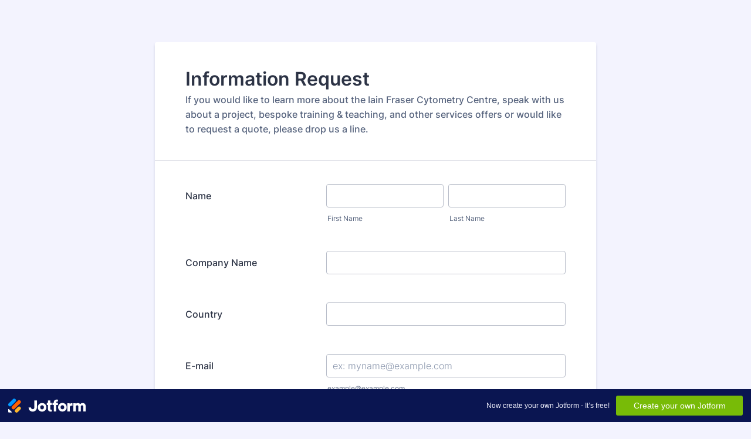

--- FILE ---
content_type: text/html; charset=utf-8
request_url: https://form.jotform.com/211853916337359
body_size: 6842
content:
<!DOCTYPE HTML PUBLIC "-//W3C//DTD HTML 4.01//EN" "http://www.w3.org/TR/html4/strict.dtd">
<html lang="en-US"  class="supernova "><head>
<meta http-equiv="Content-Type" content="text/html; charset=utf-8" />
<link rel="alternate" type="application/json+oembed" href="https://www.jotform.com/oembed/?format=json&amp;url=https%3A%2F%2Fform.jotform.com%2F211853916337359" title="oEmbed Form">
<link rel="alternate" type="text/xml+oembed" href="https://www.jotform.com/oembed/?format=xml&amp;url=https%3A%2F%2Fform.jotform.com%2F211853916337359" title="oEmbed Form">
<meta property="og:title" content="Information Request Form" >
<meta property="og:url" content="https://form.jotform.com/211853916337359" >
<meta property="og:description" content="Please click the link to complete this form." >
<meta name="slack-app-id" content="AHNMASS8M">
<meta data-name="preventCloning" content="1">
<meta property="og:image" content="https://cdn.jotfor.ms/assets/img/landing/opengraph.png" />
<link rel="shortcut icon" href="https://cdn.jotfor.ms/assets/img/favicons/favicon-2021-light%402x.png">
<link rel="apple-touch-icon" href="https://cdn.jotfor.ms/assets/img/favicons/favicon-2021-light%402x.png">
<script>
          var favicon = document.querySelector('link[rel="shortcut icon"]');
          window.isDarkMode = (window.matchMedia && window.matchMedia('(prefers-color-scheme: dark)').matches);
          if(favicon && window.isDarkMode) {
              favicon.href = favicon.href.replaceAll('favicon-2021-light%402x.png', 'favicon-2021-dark%402x.png');
          }
      </script><link rel="canonical" href="https://form.jotform.com/211853916337359" />
<meta name="viewport" content="width=device-width, initial-scale=1.0, maximum-scale=5.0, user-scalable=1" />
<meta name="HandheldFriendly" content="true" />
<title>Information Request Form</title>
<link type="text/css" rel="stylesheet" href="https://cdn.jotfor.ms/stylebuilder/static/form-common.css?v=60a7156
"/>
<style type="text/css">@media print{*{-webkit-print-color-adjust: exact !important;color-adjust: exact !important;}.form-section{display:inline!important}.form-pagebreak{display:none!important}.form-section-closed{height:auto!important}.page-section{position:initial!important}}</style>
<link type="text/css" rel="stylesheet" href="https://cdn.jotfor.ms/themes/CSS/5e6b428acc8c4e222d1beb91.css?v=3.3.68581&themeRevisionID=5f30e2a790832f3e96009402"/>
<link type="text/css" rel="stylesheet" href="https://cdn.jotfor.ms/s/static/7acc30b5679/css/styles/payment/payment_styles.css?3.3.68581" />
<link type="text/css" rel="stylesheet" href="https://cdn.jotfor.ms/s/static/7acc30b5679/css/styles/payment/payment_feature.css?3.3.68581" />
<style type="text/css" id="form-designer-style">
    /* Injected CSS Code */
.form-label.form-label-auto {
        
        display: inline-block;
        float: left;
        text-align: left;
      
      }
    /* Injected CSS Code */
</style>

<script>window.enableEventObserver=true</script>
<script>window.CDN="https://cdn.jotfor.ms/"</script>
<script>window.umdRootPath="https://cdn.jotfor.ms/s/umd/d828eae51f2/"</script>
<script>window.staticRootPath="https://cdn.jotfor.ms/s/static/7acc30b5679/"</script>
<script src="https://cdn.jotfor.ms/s/static/7acc30b5679/static/prototype.forms.js" type="text/javascript"></script>
<script src="https://cdn.jotfor.ms/s/static/7acc30b5679/static/jotform.forms.js" type="text/javascript"></script>
<script src="https://cdn.jotfor.ms/s/static/7acc30b5679/js/punycode-1.4.1.min.js" type="text/javascript" defer></script>
<script src="https://cdn.jotfor.ms/s/static/7acc30b5679/static/encryptedForms.js" type="text/javascript"></script>
<script src="https://cdn.jotfor.ms/s/umd/d828eae51f2/for-form-branding-footer.js" type="text/javascript" defer></script>
<script src="https://cdn.jotfor.ms/s/static/7acc30b5679/js/vendor/smoothscroll.min.js" type="text/javascript"></script>
<script src="https://cdn.jotfor.ms/s/static/7acc30b5679/js/errorNavigation.js" type="text/javascript"></script>
<script type="text/javascript">	JotForm.newDefaultTheme = true;
	JotForm.extendsNewTheme = false;
	// {GPT_APP_SCRIPT}
	JotForm.singleProduct = false;
	JotForm.newPaymentUIForNewCreatedForms = false;
	JotForm.texts = {"confirmEmail":"E-mail does not match","pleaseWait":"Please wait...","validateEmail":"You need to validate this e-mail","confirmClearForm":"Are you sure you want to clear the form","lessThan":"Your score should be less than or equal to","incompleteFields":"There are incomplete required fields. Please complete them.","required":"This field is required.","requireOne":"At least one field required.","requireEveryRow":"Every row is required.","requireEveryCell":"Every cell is required.","email":"Enter a valid e-mail address","alphabetic":"This field can only contain letters","numeric":"This field can only contain numeric values","alphanumeric":"This field can only contain letters and numbers.","cyrillic":"This field can only contain cyrillic characters","url":"This field can only contain a valid URL","currency":"This field can only contain currency values.","fillMask":"Field value must fill mask.","uploadExtensions":"You can only upload following files:","noUploadExtensions":"File has no extension file type (e.g. .txt, .png, .jpeg)","uploadFilesize":"File size cannot be bigger than:","uploadFilesizemin":"File size cannot be smaller than:","gradingScoreError":"Score total should only be less than or equal to","inputCarretErrorA":"Input should not be less than the minimum value:","inputCarretErrorB":"Input should not be greater than the maximum value:","maxDigitsError":"The maximum digits allowed is","minCharactersError":"The number of characters should not be less than the minimum value:","maxCharactersError":"The number of characters should not be more than the maximum value:","freeEmailError":"Free email accounts are not allowed","minSelectionsError":"The minimum required number of selections is ","maxSelectionsError":"The maximum number of selections allowed is ","pastDatesDisallowed":"Date must not be in the past.","dateLimited":"This date is unavailable.","dateInvalid":"This date is not valid. The date format is {format}","dateInvalidSeparate":"This date is not valid. Enter a valid {element}.","ageVerificationError":"You must be older than {minAge} years old to submit this form.","multipleFileUploads_typeError":"{file} has invalid extension. Only {extensions} are allowed.","multipleFileUploads_sizeError":"{file} is too large, maximum file size is {sizeLimit}.","multipleFileUploads_minSizeError":"{file} is too small, minimum file size is {minSizeLimit}.","multipleFileUploads_emptyError":"{file} is empty, please select files again without it.","multipleFileUploads_uploadFailed":"File upload failed, please remove it and upload the file again.","multipleFileUploads_onLeave":"The files are being uploaded, if you leave now the upload will be cancelled.","multipleFileUploads_fileLimitError":"Only {fileLimit} file uploads allowed.","dragAndDropFilesHere_infoMessage":"Drag and drop files here","chooseAFile_infoMessage":"Choose a file","maxFileSize_infoMessage":"Max. file size","generalError":"There are errors on the form. Please fix them before continuing.","generalPageError":"There are errors on this page. Please fix them before continuing.","wordLimitError":"Too many words. The limit is","wordMinLimitError":"Too few words.  The minimum is","characterLimitError":"Too many Characters.  The limit is","characterMinLimitError":"Too few characters. The minimum is","ccInvalidNumber":"Credit Card Number is invalid.","ccInvalidCVC":"CVC number is invalid.","ccInvalidExpireDate":"Expire date is invalid.","ccInvalidExpireMonth":"Expiration month is invalid.","ccInvalidExpireYear":"Expiration year is invalid.","ccMissingDetails":"Please fill up the credit card details.","ccMissingProduct":"Please select at least one product.","ccMissingDonation":"Please enter numeric values for donation amount.","disallowDecimals":"Please enter a whole number.","restrictedDomain":"This domain is not allowed","ccDonationMinLimitError":"Minimum amount is {minAmount} {currency}","requiredLegend":"All fields marked with * are required and must be filled.","geoPermissionTitle":"Permission Denied","geoPermissionDesc":"Check your browser's privacy settings.","geoNotAvailableTitle":"Position Unavailable","geoNotAvailableDesc":"Location provider not available. Please enter the address manually.","geoTimeoutTitle":"Timeout","geoTimeoutDesc":"Please check your internet connection and try again.","selectedTime":"Selected Time","formerSelectedTime":"Former Time","cancelAppointment":"Cancel Appointment","cancelSelection":"Cancel Selection","confirmSelection":"Confirm Selection","noSlotsAvailable":"No slots available","slotUnavailable":"{time} on {date} has been selected is unavailable. Please select another slot.","multipleError":"There are {count} errors on this page. Please correct them before moving on.","oneError":"There is {count} error on this page. Please correct it before moving on.","doneMessage":"Well done! All errors are fixed.","invalidTime":"Enter a valid time","doneButton":"Done","reviewSubmitText":"Review and Submit","nextButtonText":"Next","prevButtonText":"Previous","seeErrorsButton":"See Errors","notEnoughStock":"Not enough stock for the current selection","notEnoughStock_remainedItems":"Not enough stock for the current selection ({count} items left)","soldOut":"Sold Out","justSoldOut":"Just Sold Out","selectionSoldOut":"Selection Sold Out","subProductItemsLeft":"({count} items left)","startButtonText":"START","submitButtonText":"Submit","submissionLimit":"Sorry! Only one entry is allowed. <br> Multiple submissions are disabled for this form.","reviewBackText":"Back to Form","seeAllText":"See All","progressMiddleText":"of","fieldError":"field has an error.","error":"Error"};
	JotForm.newPaymentUI = true;
	JotForm.isFormViewTrackingAllowed = true;
	JotForm.replaceTagTest = true;
	JotForm.activeRedirect = "thanktext";
	JotForm.uploadServerURL = "https://upload.jotform.com/upload";
	JotForm.submitError="jumpToFirstError";
	JotForm.encryptionProtocol = "JF-CSE-V1";
	JotForm.isEncrypted = true;
	JotForm.setFieldsToPreserve(["email11"]);
	window.addEventListener('DOMContentLoaded',function(){window.brandingFooter.init({"formID":211853916337359,"campaign":"powered_by_jotform_le","isCardForm":false,"isLegacyForm":true,"formLanguage":"en"})});
	JotForm.init(function(){
	/*INIT-START*/
if (window.JotForm && JotForm.accessible) $('input_15').setAttribute('tabindex',0);
if (window.JotForm && JotForm.accessible) $('input_17').setAttribute('tabindex',0);
if (window.JotForm && JotForm.accessible) $('input_6').setAttribute('tabindex',0);
if (window.JotForm && JotForm.accessible) $('input_20').setAttribute('tabindex',0);
          JotForm.isNewSaveAndContinueLaterActive = true;
	JotEncrypted.setPublicKey("-----BEGIN PUBLIC [base64]/S9fJCKSBB8WIqfH9mlPjkFjhHDqiB54GkhGs5NRLNwq30fMRpBcbXBZPWs9bs66jEtwQCsn9ebCCw18rEKAHfHFSAzdTUDzE1aXdI2/SI9HJq2NnOLE9IQIDAQAB-----END PUBLIC KEY-----");
	/*INIT-END*/
	});

   setTimeout(function() {
JotForm.paymentExtrasOnTheFly([null,null,null,null,null,null,{"mde":"No","name":"requestingInformation6","qid":"6","text":"Requesting Information Regarding","type":"control_textarea","wysiwyg":"Disable"},{"name":"7","qid":"7","text":"Submit Form","type":"control_button"},null,null,{"name":"name","qid":"10","text":"Name","type":"control_fullname"},{"name":"email11","qid":"11","subLabel":"example@example.com","text":"E-mail","type":"control_email"},{"name":"phoneNumber12","qid":"12","text":"Phone Number","type":"control_phone"},{"name":"clickTo","qid":"13","text":"Information Request","type":"control_head"},null,{"description":"","name":"companyName","qid":"15","subLabel":"","text":"Company Name","type":"control_textbox"},null,{"description":"","name":"country","qid":"17","subLabel":"","text":"Country","type":"control_textbox"},null,{"description":"","name":"pleaseVerify","qid":"19","text":"Please verify that you are human","type":"control_captcha"},{"description":"","name":"whatIs20","qid":"20","subLabel":"","text":"What is your role ?","type":"control_textbox"}]);}, 20); 
</script>
</head>
<body>
<form class="jotform-form" onsubmit="return typeof testSubmitFunction !== 'undefined' && testSubmitFunction();" action="https://eu-submit.jotform.com/submit/211853916337359" method="post" name="form_211853916337359" id="211853916337359" accept-charset="utf-8" autocomplete="on"><input type="hidden" name="formID" value="211853916337359" /><input type="hidden" id="JWTContainer" value="" /><input type="hidden" id="cardinalOrderNumber" value="" /><input type="hidden" id="jsExecutionTracker" name="jsExecutionTracker" value="build-date-1770141097764" /><input type="hidden" id="submitSource" name="submitSource" value="unknown" /><input type="hidden" id="submitDate" name="submitDate" value="undefined" /><input type="hidden" id="buildDate" name="buildDate" value="1770141097764" /><input type="hidden" name="uploadServerUrl" value="https://upload.jotform.com/upload" /><input type="hidden" name="eventObserver" value="1" />
  <div role="main" class="form-all form-encrypted">
    <ul class="form-section page-section" role="presentation">
      <li id="cid_13" class="form-input-wide" data-type="control_head">
        <div class="form-header-group  header-large">
          <div class="header-text httal htvam">
            <h1 id="header_13" class="form-header" data-component="header">Information Request</h1>
            <div id="subHeader_13" class="form-subHeader">If you would like to learn more about the Iain Fraser Cytometry Centre, speak with us about a project, bespoke training &amp; teaching, and other services offers or would like to request a quote, please drop us a line. </div>
          </div>
        </div>
      </li>
      <li class="form-line" data-type="control_fullname" id="id_10"><label class="form-label form-label-left form-label-auto" id="label_10" for="first_10" aria-hidden="false"> Name </label>
        <div id="cid_10" class="form-input" data-layout="full">
          <div aria-labelledby="label_10" role="group" data-wrapper-react="true"><span class="form-sub-label-container" style="vertical-align:top" data-input-type="first"><input type="text" id="first_10" name="q10_name[first]" class="form-textbox" data-defaultvalue="" autoComplete="section-input_10 given-name" size="10" data-component="first" aria-labelledby="label_10 sublabel_10_first" aria-describedby="input_10-description" value="" /><label class="form-sub-label" for="first_10" id="sublabel_10_first" style="min-height:13px">First Name</label></span><span class="form-sub-label-container" style="vertical-align:top" data-input-type="last"><input type="text" id="last_10" name="q10_name[last]" class="form-textbox" data-defaultvalue="" autoComplete="section-input_10 family-name" size="15" data-component="last" aria-labelledby="label_10 sublabel_10_last" aria-describedby="input_10-description" value="" /><label class="form-sub-label" for="last_10" id="sublabel_10_last" style="min-height:13px">Last Name</label></span></div>
        </div>
      </li>
      <li class="form-line" data-type="control_textbox" id="id_15"><label class="form-label form-label-left form-label-auto" id="label_15" for="input_15" aria-hidden="false"> Company Name </label>
        <div id="cid_15" class="form-input" data-layout="half"> <input type="text" id="input_15" name="q15_companyName" data-type="input-textbox" class="form-textbox" data-defaultvalue="" style="width:310px" size="310" data-component="textbox" aria-labelledby="label_15" aria-describedby="input_15-description" value="" /> </div>
      </li>
      <li class="form-line" data-type="control_textbox" id="id_17"><label class="form-label form-label-left form-label-auto" id="label_17" for="input_17" aria-hidden="false"> Country </label>
        <div id="cid_17" class="form-input" data-layout="half"> <input type="text" id="input_17" name="q17_country" data-type="input-textbox" class="form-textbox" data-defaultvalue="" style="width:310px" size="310" data-component="textbox" aria-labelledby="label_17" aria-describedby="input_17-description" value="" /> </div>
      </li>
      <li class="form-line" data-type="control_email" id="id_11"><label class="form-label form-label-left form-label-auto" id="label_11" for="input_11" aria-hidden="false"> E-mail </label>
        <div id="cid_11" class="form-input" data-layout="half"> <span class="form-sub-label-container" style="vertical-align:top"><input type="email" id="input_11" name="q11_email11" class="form-textbox validate[Email]" data-defaultvalue="" autoComplete="section-input_11 email" style="width:310px" size="310" placeholder="ex: myname@example.com" data-component="email" aria-labelledby="label_11 sublabel_input_11" aria-describedby="input_11-description" value="" /><label class="form-sub-label" for="input_11" id="sublabel_input_11" style="min-height:13px">example@example.com</label></span> </div>
      </li>
      <li class="form-line" data-type="control_phone" id="id_12"><label class="form-label form-label-left form-label-auto" id="label_12" for="input_12_area" aria-hidden="false"> Phone Number </label>
        <div id="cid_12" class="form-input" data-layout="half">
          <div data-wrapper-react="true"><span class="form-sub-label-container" style="vertical-align:top" data-input-type="areaCode"><input type="tel" id="input_12_area" name="q12_phoneNumber12[area]" class="form-textbox" data-defaultvalue="" autoComplete="section-input_12 tel-area-code" data-component="areaCode" aria-labelledby="label_12 sublabel_12_area" aria-describedby="input_12-description" value="" /><span class="phone-separate" aria-hidden="true"> -</span><label class="form-sub-label" for="input_12_area" id="sublabel_12_area" style="min-height:13px">Area Code</label></span><span class="form-sub-label-container" style="vertical-align:top" data-input-type="phone"><input type="tel" id="input_12_phone" name="q12_phoneNumber12[phone]" class="form-textbox" data-defaultvalue="" autoComplete="section-input_12 tel-local" data-component="phone" aria-labelledby="label_12 sublabel_12_phone" aria-describedby="input_12-description" value="" /><label class="form-sub-label" for="input_12_phone" id="sublabel_12_phone" style="min-height:13px">Phone Number</label></span></div>
        </div>
      </li>
      <li class="form-line" data-type="control_textarea" id="id_6"><label class="form-label form-label-left form-label-auto" id="label_6" for="input_6" aria-hidden="false"> Requesting Information Regarding </label>
        <div id="cid_6" class="form-input" data-layout="full"> <textarea id="input_6" class="form-textarea" name="q6_requestingInformation6" style="width:648px;height:163px" data-component="textarea" aria-labelledby="label_6"></textarea> </div>
      </li>
      <li class="form-line" data-type="control_textbox" id="id_20"><label class="form-label form-label-left form-label-auto" id="label_20" for="input_20" aria-hidden="false"> What is your role ? </label>
        <div id="cid_20" class="form-input" data-layout="half"> <input type="text" id="input_20" name="q20_whatIs20" data-type="input-textbox" class="form-textbox" data-defaultvalue="" style="width:310px" size="310" data-component="textbox" aria-labelledby="label_20" aria-describedby="input_20-description" value="" /> </div>
      </li>
      <li class="form-line jf-required" data-type="control_captcha" id="id_19"><label class="form-label form-label-left form-label-auto" id="label_19" for="input_19" aria-hidden="false"> Please verify that you are human<span class="form-required">*</span> </label>
        <div id="cid_19" class="form-input jf-required" data-layout="full">
          <section data-wrapper-react="true">
            <div id="hcaptcha_input_19" class="h-captcha" data-siteKey="772f4a50-7161-425e-8cd5-4d7e361ab765" data-callback="hcaptchaCallbackinput_19" data-expired-callback="hcaptchaExpiredCallbackinput_19"></div><input type="hidden" id="input_19" class="hidden validate[required]" name="hcaptcha_visible" required="" />
            <script type="text/javascript" src="https://hcaptcha.com/1/api.js"></script>
            <script type="text/javascript">
              var hcaptchaCallbackinput_19 = function(token)
              {
                var hiddenInput = $("input_19");
                hiddenInput.setValue(1);
                if (hiddenInput.validateInput)
                {
                  hiddenInput.validateInput();
                }
              }

              var hcaptchaExpiredCallbackinput_19 = function()
              {
                var hiddenInput = $("input_19");
                hiddenInput.writeAttribute("value", false);
                if (hiddenInput.validateInput)
                {
                  hiddenInput.validateInput();
                }
              }
            </script>
          </section>
        </div>
      </li>
      <li class="form-line" data-type="control_button" id="id_7">
        <div id="cid_7" class="form-input-wide" data-layout="full">
          <div data-align="auto" class="form-buttons-wrapper form-buttons-auto   jsTest-button-wrapperField"><button id="input_scl_7" type="button" class="form-submit-button form-sacl-button js-new-sacl-button  jf-form-buttons " data-component="button">Save</button><button id="input_7" type="submit" class="form-submit-button submit-button jf-form-buttons jsTest-submitField legacy-submit" data-component="button" data-content="This form is encrypted">Submit Form</button></div>
        </div>
      </li>
      <li style="display:none">Should be Empty: <input type="text" name="website" value="" type="hidden" /></li>
    </ul>
  </div>
  <script>
    JotForm.showJotFormPowered = "new_footer";
  </script>
  <script>
    JotForm.poweredByText = "Powered by Jotform";
  </script><input type="hidden" class="simple_spc" id="simple_spc" name="simple_spc" value="211853916337359" />
  <script type="text/javascript">
    var all_spc = document.querySelectorAll("form[id='211853916337359'] .si" + "mple" + "_spc");
    for (var i = 0; i < all_spc.length; i++)
    {
      all_spc[i].value = "211853916337359-211853916337359";
    }
  </script>
</form></body>
</html><script type="text/javascript">JotForm.forwardToEu=true;</script><script type="text/javascript">JotForm.isNewSACL=true;</script><script type="text/javascript">window.GOOGLE_SIGNON = "172124630376-qk1qmdfmur2ojaf39e070iqhpt2foaip.apps.googleusercontent.com"</script>
<script type="text/javascript">window.FACEBOOK_SIGNON_APP_ID = "1140740696088074"</script>
<script type="text/javascript">window.MICROSOFT_SIGNON_CLIENT_ID = "482577e8-f8d0-4a09-bbbb-15de3d05eebe"</script>
<script>window.JotFormAPIEndpoint = "https://eu-api.jotform.com"; </script>
<script>window.___JFsclActive = true; </script>
<script>window.JFForm = {"id":"211853916337359","draftID":"","skippable":true,"isHipaa":"","enforceHIPAARuleSet":false};</script> 
<script defer src="https://cdn.jotfor.ms/s/umd/d828eae51f2/for-formuser.js"></script>


--- FILE ---
content_type: text/javascript; charset=utf-8
request_url: https://cdn.jotfor.ms/s/umd/d828eae51f2/for-form-branding-footer.js
body_size: 130401
content:
!function(e,r){"object"==typeof exports&&"object"==typeof module?module.exports=r():"function"==typeof define&&define.amd?define([],r):"object"==typeof exports?exports["for-form-branding-footer"]=r():e["for-form-branding-footer"]=r()}(this,function(){return function(){var e,r,t={86978:function(){},40218:function(e,r,t){e.exports=t(44124)},3899:function(e,r,t){"use strict";var o=t(49895),n=t(55345),a=t(59911),l=t(15473),i=t(8620),s=t(79431),c=t(55145),u=t(77496),d=t(48800),f=t(59899);e.exports=function(e){return new Promise(function(r,t){var g,m=e.data,p=e.headers,h=e.responseType;function b(){e.cancelToken&&e.cancelToken.unsubscribe(g),e.signal&&e.signal.removeEventListener("abort",g)}o.isFormData(m)&&delete p["Content-Type"];var v=new XMLHttpRequest;e.auth&&(p.Authorization="Basic "+btoa((e.auth.username||"")+":"+(e.auth.password?unescape(encodeURIComponent(e.auth.password)):"")));var y=i(e.baseURL,e.url);function x(){if(v){var o="getAllResponseHeaders"in v?s(v.getAllResponseHeaders()):null;n(function(e){r(e),b()},function(e){t(e),b()},{data:h&&"text"!==h&&"json"!==h?v.response:v.responseText,status:v.status,statusText:v.statusText,headers:o,config:e,request:v}),v=null}}if(v.open(e.method.toUpperCase(),l(y,e.params,e.paramsSerializer),!0),v.timeout=e.timeout,"onloadend"in v?v.onloadend=x:v.onreadystatechange=function(){!v||4!==v.readyState||(0!==v.status||v.responseURL&&0===v.responseURL.indexOf("file:"))&&setTimeout(x)},v.onabort=function(){v&&(t(u("Request aborted",e,"ECONNABORTED",v)),v=null)},v.onerror=function(){t(u("Network Error",e,null,v)),v=null},v.ontimeout=function(){var r=e.timeout?"timeout of "+e.timeout+"ms exceeded":"timeout exceeded",o=e.transitional||d.transitional;e.timeoutErrorMessage&&(r=e.timeoutErrorMessage),t(u(r,e,o.clarifyTimeoutError?"ETIMEDOUT":"ECONNABORTED",v)),v=null},o.isStandardBrowserEnv()){var w=(e.withCredentials||c(y))&&e.xsrfCookieName?a.read(e.xsrfCookieName):void 0;w&&(p[e.xsrfHeaderName]=w)}"setRequestHeader"in v&&o.forEach(p,function(e,r){void 0===m&&"content-type"===r.toLowerCase()?delete p[r]:v.setRequestHeader(r,e)}),o.isUndefined(e.withCredentials)||(v.withCredentials=!!e.withCredentials),h&&"json"!==h&&(v.responseType=e.responseType),"function"==typeof e.onDownloadProgress&&v.addEventListener("progress",e.onDownloadProgress),"function"==typeof e.onUploadProgress&&v.upload&&v.upload.addEventListener("progress",e.onUploadProgress),(e.cancelToken||e.signal)&&(g=function(e){v&&(t(!e||e&&e.type?new f("canceled"):e),v.abort(),v=null)},e.cancelToken&&e.cancelToken.subscribe(g),e.signal&&(e.signal.aborted?g():e.signal.addEventListener("abort",g))),m||(m=null),v.send(m)})}},44124:function(e,r,t){"use strict";var o=t(49895),n=t(62415),a=t(75992),l=t(91580),i=function e(r){var t=new a(r),i=n(a.prototype.request,t);return o.extend(i,a.prototype,t),o.extend(i,t),i.create=function(t){return e(l(r,t))},i}(t(48800));i.Axios=a,i.Cancel=t(59899),i.CancelToken=t(76596),i.isCancel=t(5595),i.VERSION=t(3162).version,i.all=function(e){return Promise.all(e)},i.spread=t(68087),i.isAxiosError=t(40624),e.exports=i,e.exports.default=i},59899:function(e){"use strict";function r(e){this.message=e}r.prototype.toString=function(){return"Cancel"+(this.message?": "+this.message:"")},r.prototype.__CANCEL__=!0,e.exports=r},76596:function(e,r,t){"use strict";var o=t(59899);function n(e){if("function"!=typeof e)throw TypeError("executor must be a function.");this.promise=new Promise(function(e){r=e});var r,t=this;this.promise.then(function(e){if(t._listeners){var r,o=t._listeners.length;for(r=0;r<o;r++)t._listeners[r](e);t._listeners=null}}),this.promise.then=function(e){var r,o=new Promise(function(e){t.subscribe(e),r=e}).then(e);return o.cancel=function(){t.unsubscribe(r)},o},e(function(e){t.reason||(t.reason=new o(e),r(t.reason))})}n.prototype.throwIfRequested=function(){if(this.reason)throw this.reason},n.prototype.subscribe=function(e){this.reason?e(this.reason):this._listeners?this._listeners.push(e):this._listeners=[e]},n.prototype.unsubscribe=function(e){if(this._listeners){var r=this._listeners.indexOf(e);-1!==r&&this._listeners.splice(r,1)}},n.source=function(){var e;return{token:new n(function(r){e=r}),cancel:e}},e.exports=n},5595:function(e){"use strict";e.exports=function(e){return!!(e&&e.__CANCEL__)}},75992:function(e,r,t){"use strict";var o=t(49895),n=t(15473),a=t(25132),l=t(67961),i=t(91580),s=t(41882),c=s.validators;function u(e){this.defaults=e,this.interceptors={request:new a,response:new a}}u.prototype.request=function(e){"string"==typeof e?(e=arguments[1]||{},e.url=arguments[0]):e=e||{},(e=i(this.defaults,e)).method?e.method=e.method.toLowerCase():this.defaults.method?e.method=this.defaults.method.toLowerCase():e.method="get";var r,t=e.transitional;void 0!==t&&s.assertOptions(t,{silentJSONParsing:c.transitional(c.boolean),forcedJSONParsing:c.transitional(c.boolean),clarifyTimeoutError:c.transitional(c.boolean)},!1);var o=[],n=!0;this.interceptors.request.forEach(function(r){("function"!=typeof r.runWhen||!1!==r.runWhen(e))&&(n=n&&r.synchronous,o.unshift(r.fulfilled,r.rejected))});var a=[];if(this.interceptors.response.forEach(function(e){a.push(e.fulfilled,e.rejected)}),!n){var u=[l,void 0];for(Array.prototype.unshift.apply(u,o),u=u.concat(a),r=Promise.resolve(e);u.length;)r=r.then(u.shift(),u.shift());return r}for(var d=e;o.length;){var f=o.shift(),g=o.shift();try{d=f(d)}catch(e){g(e);break}}try{r=l(d)}catch(e){return Promise.reject(e)}for(;a.length;)r=r.then(a.shift(),a.shift());return r},u.prototype.getUri=function(e){return n((e=i(this.defaults,e)).url,e.params,e.paramsSerializer).replace(/^\?/,"")},o.forEach(["delete","get","head","options"],function(e){u.prototype[e]=function(r,t){return this.request(i(t||{},{method:e,url:r,data:(t||{}).data}))}}),o.forEach(["post","put","patch"],function(e){u.prototype[e]=function(r,t,o){return this.request(i(o||{},{method:e,url:r,data:t}))}}),e.exports=u},25132:function(e,r,t){"use strict";var o=t(49895);function n(){this.handlers=[]}n.prototype.use=function(e,r,t){return this.handlers.push({fulfilled:e,rejected:r,synchronous:!!t&&t.synchronous,runWhen:t?t.runWhen:null}),this.handlers.length-1},n.prototype.eject=function(e){this.handlers[e]&&(this.handlers[e]=null)},n.prototype.forEach=function(e){o.forEach(this.handlers,function(r){null!==r&&e(r)})},e.exports=n},8620:function(e,r,t){"use strict";var o=t(78850),n=t(96667);e.exports=function(e,r){return e&&!o(r)?n(e,r):r}},77496:function(e,r,t){"use strict";var o=t(81130);e.exports=function(e,r,t,n,a){return o(Error(e),r,t,n,a)}},67961:function(e,r,t){"use strict";var o=t(49895),n=t(76354),a=t(5595),l=t(48800),i=t(59899);function s(e){if(e.cancelToken&&e.cancelToken.throwIfRequested(),e.signal&&e.signal.aborted)throw new i("canceled")}e.exports=function(e){return s(e),e.headers=e.headers||{},e.data=n.call(e,e.data,e.headers,e.transformRequest),e.headers=o.merge(e.headers.common||{},e.headers[e.method]||{},e.headers),o.forEach(["delete","get","head","post","put","patch","common"],function(r){delete e.headers[r]}),(e.adapter||l.adapter)(e).then(function(r){return s(e),r.data=n.call(e,r.data,r.headers,e.transformResponse),r},function(r){return!a(r)&&(s(e),r&&r.response&&(r.response.data=n.call(e,r.response.data,r.response.headers,e.transformResponse))),Promise.reject(r)})}},81130:function(e){"use strict";e.exports=function(e,r,t,o,n){return e.config=r,t&&(e.code=t),e.request=o,e.response=n,e.isAxiosError=!0,e.toJSON=function(){return{message:this.message,name:this.name,description:this.description,number:this.number,fileName:this.fileName,lineNumber:this.lineNumber,columnNumber:this.columnNumber,stack:this.stack,config:this.config,code:this.code,status:this.response&&this.response.status?this.response.status:null}},e}},91580:function(e,r,t){"use strict";var o=t(49895);e.exports=function(e,r){r=r||{};var t={};function n(e,r){return o.isPlainObject(e)&&o.isPlainObject(r)?o.merge(e,r):o.isPlainObject(r)?o.merge({},r):o.isArray(r)?r.slice():r}function a(t){return o.isUndefined(r[t])?o.isUndefined(e[t])?void 0:n(void 0,e[t]):n(e[t],r[t])}function l(e){if(!o.isUndefined(r[e]))return n(void 0,r[e])}function i(t){return o.isUndefined(r[t])?o.isUndefined(e[t])?void 0:n(void 0,e[t]):n(void 0,r[t])}function s(t){return t in r?n(e[t],r[t]):t in e?n(void 0,e[t]):void 0}var c={url:l,method:l,data:l,baseURL:i,transformRequest:i,transformResponse:i,paramsSerializer:i,timeout:i,timeoutMessage:i,withCredentials:i,adapter:i,responseType:i,xsrfCookieName:i,xsrfHeaderName:i,onUploadProgress:i,onDownloadProgress:i,decompress:i,maxContentLength:i,maxBodyLength:i,transport:i,httpAgent:i,httpsAgent:i,cancelToken:i,socketPath:i,responseEncoding:i,validateStatus:s};return o.forEach(Object.keys(e).concat(Object.keys(r)),function(e){var r=c[e]||a,n=r(e);o.isUndefined(n)&&r!==s||(t[e]=n)}),t}},55345:function(e,r,t){"use strict";var o=t(77496);e.exports=function(e,r,t){var n=t.config.validateStatus;!t.status||!n||n(t.status)?e(t):r(o("Request failed with status code "+t.status,t.config,null,t.request,t))}},76354:function(e,r,t){"use strict";var o=t(49895),n=t(48800);e.exports=function(e,r,t){var a=this||n;return o.forEach(t,function(t){e=t.call(a,e,r)}),e}},48800:function(e,r,t){"use strict";var o,n=t(49895),a=t(43497),l=t(81130),i={"Content-Type":"application/x-www-form-urlencoded"};function s(e,r){!n.isUndefined(e)&&n.isUndefined(e["Content-Type"])&&(e["Content-Type"]=r)}var c={transitional:{silentJSONParsing:!0,forcedJSONParsing:!0,clarifyTimeoutError:!1},adapter:("u">typeof XMLHttpRequest?o=t(3899):"u">typeof process&&"[object process]"===Object.prototype.toString.call(process)&&(o=t(3899)),o),transformRequest:[function(e,r){if(a(r,"Accept"),a(r,"Content-Type"),n.isFormData(e)||n.isArrayBuffer(e)||n.isBuffer(e)||n.isStream(e)||n.isFile(e)||n.isBlob(e))return e;if(n.isArrayBufferView(e))return e.buffer;if(n.isURLSearchParams(e))return s(r,"application/x-www-form-urlencoded;charset=utf-8"),e.toString();if(n.isObject(e)||r&&"application/json"===r["Content-Type"]){s(r,"application/json");if(n.isString(e))try{return(0,JSON.parse)(e),n.trim(e)}catch(e){if("SyntaxError"!==e.name)throw e}return(0,JSON.stringify)(e)}return e}],transformResponse:[function(e){var r=this.transitional||c.transitional,t=r&&r.silentJSONParsing,o=r&&r.forcedJSONParsing,a=!t&&"json"===this.responseType;if(a||o&&n.isString(e)&&e.length)try{return JSON.parse(e)}catch(e){if(a){if("SyntaxError"===e.name)throw l(e,this,"E_JSON_PARSE");throw e}}return e}],timeout:0,xsrfCookieName:"XSRF-TOKEN",xsrfHeaderName:"X-XSRF-TOKEN",maxContentLength:-1,maxBodyLength:-1,validateStatus:function(e){return e>=200&&e<300},headers:{common:{Accept:"application/json, text/plain, */*"}}};n.forEach(["delete","get","head"],function(e){c.headers[e]={}}),n.forEach(["post","put","patch"],function(e){c.headers[e]=n.merge(i)}),e.exports=c},3162:function(e){e.exports={version:"0.24.0"}},62415:function(e){"use strict";e.exports=function(e,r){return function(){for(var t=Array(arguments.length),o=0;o<t.length;o++)t[o]=arguments[o];return e.apply(r,t)}}},15473:function(e,r,t){"use strict";var o=t(49895);function n(e){return encodeURIComponent(e).replace(/%3A/gi,":").replace(/%24/g,"$").replace(/%2C/gi,",").replace(/%20/g,"+").replace(/%5B/gi,"[").replace(/%5D/gi,"]")}e.exports=function(e,r,t){if(!r)return e;if(t)a=t(r);else if(o.isURLSearchParams(r))a=r.toString();else{var a,l=[];o.forEach(r,function(e,r){null!=e&&(o.isArray(e)?r+="[]":e=[e],o.forEach(e,function(e){o.isDate(e)?e=e.toISOString():o.isObject(e)&&(e=JSON.stringify(e)),l.push(n(r)+"="+n(e))}))}),a=l.join("&")}if(a){var i=e.indexOf("#");-1!==i&&(e=e.slice(0,i)),e+=(-1===e.indexOf("?")?"?":"&")+a}return e}},96667:function(e){"use strict";e.exports=function(e,r){return r?e.replace(/\/+$/,"")+"/"+r.replace(/^\/+/,""):e}},59911:function(e,r,t){"use strict";var o=t(49895);e.exports=o.isStandardBrowserEnv()?{write:function(e,r,t,n,a,l){var i=[];i.push(e+"="+encodeURIComponent(r)),o.isNumber(t)&&i.push("expires="+new Date(t).toGMTString()),o.isString(n)&&i.push("path="+n),o.isString(a)&&i.push("domain="+a),!0===l&&i.push("secure"),document.cookie=i.join("; ")},read:function(e){var r=document.cookie.match(RegExp("(^|;\\s*)("+e+")=([^;]*)"));return r?decodeURIComponent(r[3]):null},remove:function(e){this.write(e,"",Date.now()-864e5)}}:{write:function(){},read:function(){return null},remove:function(){}}},78850:function(e){"use strict";e.exports=function(e){return/^([a-z][a-z\d\+\-\.]*:)?\/\//i.test(e)}},40624:function(e){"use strict";e.exports=function(e){return"object"==typeof e&&!0===e.isAxiosError}},55145:function(e,r,t){"use strict";var o=t(49895);e.exports=o.isStandardBrowserEnv()?function(){var e,r=/(msie|trident)/i.test(navigator.userAgent),t=document.createElement("a");function n(e){var o=e;return r&&(t.setAttribute("href",o),o=t.href),t.setAttribute("href",o),{href:t.href,protocol:t.protocol?t.protocol.replace(/:$/,""):"",host:t.host,search:t.search?t.search.replace(/^\?/,""):"",hash:t.hash?t.hash.replace(/^#/,""):"",hostname:t.hostname,port:t.port,pathname:"/"===t.pathname.charAt(0)?t.pathname:"/"+t.pathname}}return e=n(window.location.href),function(r){var t=o.isString(r)?n(r):r;return t.protocol===e.protocol&&t.host===e.host}}():function(){return!0}},43497:function(e,r,t){"use strict";var o=t(49895);e.exports=function(e,r){o.forEach(e,function(t,o){o!==r&&o.toUpperCase()===r.toUpperCase()&&(e[r]=t,delete e[o])})}},79431:function(e,r,t){"use strict";var o=t(49895),n=["age","authorization","content-length","content-type","etag","expires","from","host","if-modified-since","if-unmodified-since","last-modified","location","max-forwards","proxy-authorization","referer","retry-after","user-agent"];e.exports=function(e){var r,t,a,l={};return e&&o.forEach(e.split("\n"),function(e){a=e.indexOf(":"),r=o.trim(e.substr(0,a)).toLowerCase(),t=o.trim(e.substr(a+1)),r&&(l[r]&&n.indexOf(r)>=0||("set-cookie"===r?l[r]=(l[r]?l[r]:[]).concat([t]):l[r]=l[r]?l[r]+", "+t:t))}),l}},68087:function(e){"use strict";e.exports=function(e){return function(r){return e.apply(null,r)}}},41882:function(e,r,t){"use strict";var o=t(3162).version,n={};["object","boolean","number","function","string","symbol"].forEach(function(e,r){n[e]=function(t){return typeof t===e||"a"+(r<1?"n ":" ")+e}});var a={};n.transitional=function(e,r,t){function n(e,r){return"[Axios v"+o+"] Transitional option '"+e+"'"+r+(t?". "+t:"")}return function(t,o,l){if(!1===e)throw Error(n(o," has been removed"+(r?" in "+r:"")));return r&&!a[o]&&(a[o]=!0,console.warn(n(o," has been deprecated since v"+r+" and will be removed in the near future"))),!e||e(t,o,l)}},e.exports={assertOptions:function(e,r,t){if("object"!=typeof e)throw TypeError("options must be an object");for(var o=Object.keys(e),n=o.length;n-- >0;){var a=o[n],l=r[a];if(l){var i=e[a],s=void 0===i||l(i,a,e);if(!0!==s)throw TypeError("option "+a+" must be "+s);continue}if(!0!==t)throw Error("Unknown option "+a)}},validators:n}},49895:function(e,r,t){"use strict";var o=t(62415),n=Object.prototype.toString;function a(e){return"[object Array]"===n.call(e)}function l(e){return void 0===e}function i(e){return null!==e&&"object"==typeof e}function s(e){if("[object Object]"!==n.call(e))return!1;var r=Object.getPrototypeOf(e);return null===r||r===Object.prototype}function c(e){return"[object Function]"===n.call(e)}function u(e,r){if(null!=e)if("object"!=typeof e&&(e=[e]),a(e))for(var t=0,o=e.length;t<o;t++)r.call(null,e[t],t,e);else for(var n in e)Object.prototype.hasOwnProperty.call(e,n)&&r.call(null,e[n],n,e)}e.exports={isArray:a,isArrayBuffer:function(e){return"[object ArrayBuffer]"===n.call(e)},isBuffer:function(e){return null!==e&&!l(e)&&null!==e.constructor&&!l(e.constructor)&&"function"==typeof e.constructor.isBuffer&&e.constructor.isBuffer(e)},isFormData:function(e){return"u">typeof FormData&&e instanceof FormData},isArrayBufferView:function(e){return"u">typeof ArrayBuffer&&ArrayBuffer.isView?ArrayBuffer.isView(e):e&&e.buffer&&e.buffer instanceof ArrayBuffer},isString:function(e){return"string"==typeof e},isNumber:function(e){return"number"==typeof e},isObject:i,isPlainObject:s,isUndefined:l,isDate:function(e){return"[object Date]"===n.call(e)},isFile:function(e){return"[object File]"===n.call(e)},isBlob:function(e){return"[object Blob]"===n.call(e)},isFunction:c,isStream:function(e){return i(e)&&c(e.pipe)},isURLSearchParams:function(e){return"u">typeof URLSearchParams&&e instanceof URLSearchParams},isStandardBrowserEnv:function(){return(!("u">typeof navigator)||"ReactNative"!==navigator.product&&"NativeScript"!==navigator.product&&"NS"!==navigator.product)&&"u">typeof window&&"u">typeof document},forEach:u,merge:function e(){var r={};function t(t,o){s(r[o])&&s(t)?r[o]=e(r[o],t):s(t)?r[o]=e({},t):a(t)?r[o]=t.slice():r[o]=t}for(var o=0,n=arguments.length;o<n;o++)u(arguments[o],t);return r},extend:function(e,r,t){return u(r,function(r,n){t&&"function"==typeof r?e[n]=o(r,t):e[n]=r}),e},trim:function(e){return e.trim?e.trim():e.replace(/^\s+|\s+$/g,"")},stripBOM:function(e){return 65279===e.charCodeAt(0)&&(e=e.slice(1)),e}}},97257:function(e,r,t){"use strict";var o=t(50156),n=t(75799),a=t(48933);e.exports=t(82878)||o.call(a,n)},75799:function(e){"use strict";e.exports=Function.prototype.apply},48933:function(e){"use strict";e.exports=Function.prototype.call},4163:function(e,r,t){"use strict";var o=t(50156),n=t(70312),a=t(48933),l=t(97257);e.exports=function(e){if(e.length<1||"function"!=typeof e[0])throw new n("a function is required");return l(o,a,e)}},82878:function(e){"use strict";e.exports="u">typeof Reflect&&Reflect&&Reflect.apply},54472:function(e,r,t){"use strict";var o=t(11100),n=t(97164),a=n(o("String.prototype.indexOf"));e.exports=function(e,r){var t=o(e,!!r);return"function"==typeof t&&a(e,".prototype.")>-1?n(t):t}},97164:function(e,r,t){"use strict";var o=t(50156),n=t(11100),a=t(92287),l=t(70312),i=n("%Function.prototype.apply%"),s=n("%Function.prototype.call%"),c=n("%Reflect.apply%",!0)||o.call(s,i),u=t(69918),d=n("%Math.max%");e.exports=function(e){if("function"!=typeof e)throw new l("a function is required");var r=c(o,s,arguments);return a(r,1+d(0,e.length-(arguments.length-1)),!0)};var f=function(){return c(o,i,arguments)};u?u(e.exports,"apply",{value:f}):e.exports.apply=f},41072:function(e,r,t){"use strict";var o=t(85534),n=t.n(o),a=t(1309),l=t.n(a)()(n());l.push([e.id,"@keyframes jfa-bounce{0%,20%,53%,to{animation-timing-function:cubic-bezier(.215,.61,.355,1);transform:translate3d(0,0,0)}40%,43%{animation-timing-function:cubic-bezier(.755,.05,.855,.06);transform:translate3d(0,-30px,0) scaleY(1.1)}70%{animation-timing-function:cubic-bezier(.755,.05,.855,.06);transform:translate3d(0,-15px,0) scaleY(1.05)}80%{transition-timing-function:cubic-bezier(.215,.61,.355,1);transform:translate3d(0,0,0) scaleY(.95)}90%{transform:translate3d(0,-4px,0) scaleY(1.02)}}@keyframes jfa-bounce-in{0%,20%,40%,60%,80%,to{animation-timing-function:cubic-bezier(.215,.61,.355,1)}0%{opacity:0;transform:scale3d(.3,.3,.3)}20%{transform:scale3d(1.1,1.1,1.1)}40%{transform:scale3d(.9,.9,.9)}60%{opacity:1;transform:scale3d(1.03,1.03,1.03)}80%{transform:scale3d(.97,.97,.97)}to{opacity:1;transform:scale3d(1,1,1)}}@keyframes jfa-bounce-in-down{0%,60%,75%,90%,to{animation-timing-function:cubic-bezier(.215,.61,.355,1)}0%{opacity:0;transform:translate3d(0,-150vh,0) scaleY(3)}60%{opacity:1;transform:translate3d(0,25px,0) scaleY(.9)}75%{transform:translate3d(0,-10px,0) scaleY(.95)}90%{transform:translate3d(0,5px,0) scaleY(.985)}to{transform:translate3d(0,0,0)}}@keyframes jfa-bounce-in-left{0%,60%,75%,90%,to{animation-timing-function:cubic-bezier(.215,.61,.355,1)}0%{opacity:0;transform:translate3d(-150vw,0,0) scaleX(3)}60%{opacity:1;transform:translate3d(25px,0,0) scaleX(1)}75%{transform:translate3d(-10px,0,0) scaleX(.98)}90%{transform:translate3d(5px,0,0) scaleX(.995)}to{transform:translate3d(0,0,0)}}@keyframes jfa-bounce-in-right{0%,60%,75%,90%,to{animation-timing-function:cubic-bezier(.215,.61,.355,1)}0%{opacity:0;transform:translate3d(150vw,0,0) scaleX(3)}60%{opacity:1;transform:translate3d(-25px,0,0) scaleX(1)}75%{transform:translate3d(10px,0,0) scaleX(.98)}90%{transform:translate3d(-5px,0,0) scaleX(.995)}to{transform:translate3d(0,0,0)}}@keyframes jfa-bounce-in-top{0%,60%,75%,90%,to{animation-timing-function:cubic-bezier(.215,.61,.355,1)}0%{opacity:0;transform:translate3d(0,150vh,0) scaleY(5)}60%{opacity:1;transform:translate3d(0,-20px,0) scaleY(.9)}75%{transform:translate3d(0,10px,0) scaleY(.95)}90%{transform:translate3d(0,-5px,0) scaleY(.985)}to{transform:translate3d(0,0,0)}}@keyframes jfa-bounce-out{20%{transform:scale3d(.9,.9,.9)}50%,55%{opacity:1;transform:scale3d(1.1,1.1,1.1)}to{opacity:0;transform:scale3d(.3,.3,.3);pointer-events:none}}@keyframes jfa-bounce-out-down{20%{transform:translate3d(0,10px,0) scaleY(.985)}40%,45%{opacity:1;transform:translate3d(0,-20px,0) scaleY(.9)}to{opacity:0;transform:translate3d(0,300%,0) scaleY(3);pointer-events:none}}@keyframes jfa-bounce-out-left{20%{opacity:1;transform:translate3d(20px,0,0) scaleX(.9)}to{opacity:0;transform:translate3d(-300%,0,0) scaleX(2);pointer-events:none}}@keyframes jfa-bounce-out-right{20%{opacity:1;transform:translate3d(-20px,0,0) scaleX(.9)}to{opacity:0;transform:translate3d(300%,0,0) scaleX(2);pointer-events:none}}@keyframes jfa-bounce-out-top{20%{transform:translate3d(0,-10px,0) scaleY(.985)}40%,45%{opacity:1;transform:translate3d(0,20px,0) scaleY(.9)}to{opacity:0;transform:translate3d(0,-300%,0) scaleY(3);pointer-events:none}}@keyframes jfa-fade-in{0%{opacity:0}to{opacity:1}}@keyframes jfa-fade-in-down{0%{opacity:0;transform:translate3d(0,-100%,0)}to{opacity:1;transform:translate3d(0,0,0)}}@keyframes jfa-fade-in-full-down{0%{opacity:0;transform:translate3d(0,-200%,0)}to{opacity:1;transform:translate3d(0,0,0)}}@keyframes jfa-fade-in-left{0%{opacity:0;transform:translate3d(-100%,0,0)}to{opacity:1;transform:translate3d(0,0,0)}}@keyframes jfa-fade-in-full-left{0%{opacity:0;transform:translate3d(-200%,0,0)}to{opacity:1;transform:translate3d(0,0,0)}}@keyframes jfa-fade-in-right{0%{opacity:0;transform:translate3d(100%,0,0)}to{opacity:1;transform:translate3d(0,0,0)}}@keyframes jfa-fade-in-full-right{0%{opacity:0;transform:translate3d(200%,0,0)}to{opacity:1;transform:translate3d(0,0,0)}}@keyframes jfa-fade-in-top{0%{opacity:0;transform:translate3d(0,100%,0)}to{opacity:1;transform:translate3d(0,0,0)}}@keyframes jfa-fade-in-full-top{0%{opacity:0;transform:translate3d(0,200%,0)}to{opacity:1;transform:translate3d(0,0,0)}}@keyframes jfa-fade-out{0%{opacity:1}to{opacity:0;pointer-events:none}}@keyframes jfa-fade-out-down{0%{opacity:1}to{opacity:0;transform:translate3d(0,100%,0);pointer-events:none}}@keyframes jfa-fade-out-full-down{0%{opacity:1}to{opacity:0;transform:translate3d(0,200%,0);pointer-events:none}}@keyframes jfa-fade-out-left{0%{opacity:1}to{opacity:0;transform:translate3d(-100%,0,0);pointer-events:none}}@keyframes jfa-fade-out-full-left{0%{opacity:1}to{opacity:0;transform:translate3d(-200%,0,0);pointer-events:none}}@keyframes jfa-fade-out-right{0%{opacity:1}to{opacity:0;transform:translate3d(100%,0,0);pointer-events:none}}@keyframes jfa-fade-out-full-right{0%{opacity:1}to{opacity:0;transform:translate3d(200%,0,0);pointer-events:none}}@keyframes jfa-fade-out-top{0%{opacity:1}to{opacity:0;transform:translate3d(0,-100%,0);pointer-events:none}}@keyframes jfa-fade-out-full-top{0%{opacity:1}to{opacity:0;transform:translate3d(0,-200%,0);pointer-events:none}}@keyframes jfa-flash{0%,50%,to{opacity:1}25%,75%{opacity:0}}@keyframes jfa-pulse{0%,to{transform:scale3d(1,1,1)}50%{transform:scale3d(1.05,1.05,1.05)}}@keyframes jfa-pulse-twice{0%,to{transform:scale3d(1,1,1)}50%{transform:scale3d(1.05,1.05,1.05)}}@keyframes jfa-rotate-in{0%{transform:rotate3d(0,0,1,-200deg);opacity:0}to{transform:translate3d(0,0,0);opacity:1}}@keyframes jfa-rotate-out{0%{opacity:1}to{transform:rotate3d(0,0,1,200deg);opacity:0}}@keyframes jfa-shake{0%,to{transform:translate3d(0,0,0)}10%,30%,50%,70%,90%{transform:translate3d(-10px,0,0)}20%,40%,60%,80%{transform:translate3d(10px,0,0)}}@keyframes jfa-slide-in-down{0%{transform:translate(0,-100%);visibility:visible}to{transform:translate(0,0)}}@keyframes jfa-slide-in-left{0%{transform:translate(-100%,0);visibility:visible}to{transform:translate(0)}}@keyframes jfa-slide-in-right{0%{transform:translate(100%,0);visibility:visible}to{transform:translate(0,0)}}@keyframes jfa-slide-in-top{0%{transform:translate(0,100%);visibility:visible}to{transform:translate(0)}}@keyframes jfa-slide-out-down{0%{transform:translate(0,0)}to{visibility:hidden;transform:translate(0,100%);pointer-events:none}}@keyframes jfa-slide-out-left{0%{transform:translate(0,0)}to{visibility:hidden;transform:translate(-100%,0);pointer-events:none}}@keyframes jfa-slide-out-right{0%{transform:translate(0,0)}to{visibility:hidden;transform:translate(100%,0);pointer-events:none}}@keyframes jfa-slide-out-top{0%{transform:translate(0,0)}to{visibility:hidden;transform:translate(0,-100%);pointer-events:none}}@keyframes jfa-spin{to{transform:rotate(1turn)}}@keyframes jfa-spin-loader{to{transform:rotate(1turn)}}@keyframes jfa-zoom-in{0%{opacity:0;transform:scale3d(.3,.3,.3)}50%{opacity:1}}@keyframes jfa-zoom-out{0%{opacity:1}50%{opacity:0;transform:scale3d(.3,.3,.3)}to{opacity:0;pointer-events:none}}.anim{animation-duration:.5s;animation-fill-mode:forwards}.fade-in{animation-name:jfa-fade-in}.fade-in-down{animation-name:jfa-fade-in-down}.fade-in-top{animation-name:jfa-fade-in-top}.fade-out-down{animation-name:jfa-fade-out-down}.fade-out-right{animation-name:jfa-fade-out-right}.flash{animation-name:jfa-flash}.pulse{animation-name:jfa-pulse;animation-timing-function:ease-in-out}.pulse-twice{animation-name:jfa-pulse-twice;animation-timing-function:ease-in-out;animation-iteration-count:2}.spin{animation-name:jfa-spin;transform-origin:center}.spin-loader{animation-name:jfa-spin-loader;animation-iteration-count:infinite;transform-origin:center}.zoom-in{animation-name:jfa-zoom-in}.anim-delay-150{animation-delay:.15s}.anim-150{animation-duration:.15s}.anim-200{animation-duration:.2s}.anim-delay-300{animation-delay:.3s}.anim-300{animation-duration:.3s}.anim-500{animation-duration:.5s}.anim-delay-700{animation-delay:.7s}.anim-700{animation-duration:.7s}.anim-count-infinite{animation-iteration-count:infinite}.anim-both{animation-fill-mode:both}",""]),r.A=l},76563:function(e,r,t){"use strict";var o=t(85534),n=t.n(o),a=t(1309),l=t.n(a)()(n());l.push([e.id,'@property --bg-opacity{syntax:"<number>";inherits:false;initial-value:1}@property --color-opacity{syntax:"<number>";inherits:false;initial-value:1}@property --border-opacity{syntax:"<number>";inherits:false;initial-value:1}@property --border-t-opacity{syntax:"<number>";inherits:false;initial-value:1}@property --border-r-opacity{syntax:"<number>";inherits:false;initial-value:1}@property --border-b-opacity{syntax:"<number>";inherits:false;initial-value:1}@property --border-l-opacity{syntax:"<number>";inherits:false;initial-value:1}:root{--jfv-font-size-15:15px;--jfv-line-height-15:20px;--jfv-font-size-xxs:0.625rem;--jfv-line-height-xxs:0.75rem;--jfv-font-size-xs:0.75rem;--jfv-line-height-xs:1rem;--jfv-font-size-sm:0.875rem;--jfv-line-height-sm:1.125rem;--jfv-font-size-md:1rem;--jfv-line-height-md:1.25rem;--jfv-font-size-lg:1.125rem;--jfv-line-height-lg:1.375rem;--jfv-font-size-xl:1.25rem;--jfv-line-height-xl:1.5rem;--jfv-font-size-2xl:1.5rem;--jfv-line-height-2xl:1.75rem;--jfv-font-size-3xl:1.75rem;--jfv-line-height-3xl:2rem;--jfv-font-size-4xl:2rem;--jfv-line-height-4xl:2.5rem;--jfv-font-size-5xl:2.25rem;--jfv-line-height-5xl:2.75rem;--jfv-font-size-6xl:2.5rem;--jfv-line-height-6xl:2.875rem;--jfv-font-size-7xl:3rem;--jfv-line-height-7xl:3.25rem;--jfv-font-size-8xl:3.375rem;--jfv-line-height-8xl:3.75rem;--jfv-font-size-display-1:3rem;--jfv-line-height-display-1:4rem;--jfv-letter-spacing-display-1:-0.021em;--jfv-font-size-display-2:2rem;--jfv-line-height-display-2:2.75rem;--jfv-letter-spacing-display-2:-0.021em;--jfv-font-size-heading-1:1.75rem;--jfv-line-height-heading-1:2.5rem;--jfv-letter-spacing-heading-1:-0.021em;--jfv-font-size-heading-2:1.5rem;--jfv-line-height-heading-2:2rem;--jfv-letter-spacing-heading-2:-0.019em;--jfv-font-size-heading-3:1.25rem;--jfv-line-height-heading-3:1.75rem;--jfv-letter-spacing-heading-3:-0.017em;--jfv-font-size-heading-4:1.125rem;--jfv-line-height-heading-4:1.5rem;--jfv-letter-spacing-heading-4:-0.014em;--jfv-font-size-heading-5:1rem;--jfv-line-height-heading-5:1.5rem;--jfv-letter-spacing-heading-5:-0.011em;--jfv-font-size-heading-6:0.875rem;--jfv-line-height-heading-6:1.25rem;--jfv-letter-spacing-heading-6:-0.006em;--jfv-font-size-heading-7:0.75rem;--jfv-line-height-heading-7:1rem;--jfv-font-size-body-lg:1.125rem;--jfv-line-height-body-lg:1.5rem;--jfv-letter-spacing-body-lg:-0.014em;--jfv-font-size-body:1rem;--jfv-line-height-body:1.5rem;--jfv-letter-spacing-body:-0.011em;--jfv-font-size-body-sm:0.875rem;--jfv-line-height-body-sm:1.25rem;--jfv-letter-spacing-body-sm:-0.006em;--jfv-font-size-caption:0.75rem;--jfv-line-height-caption:1rem;--jfv-font-size-caption-sm:0.625rem;--jfv-line-height-caption-sm:1rem;--jfv-letter-spacing-caption-sm:0.01em;--jfv-font-size-label:1rem;--jfv-line-height-label:1rem;--jfv-letter-spacing-label:-0.011em;--jfv-font-size-label-sm:0.875rem;--jfv-line-height-label-sm:1rem;--jfv-letter-spacing-label-sm:-0.006em}@property --border-x-opacity{syntax:"<number>";inherits:false;initial-value:1}@property --border-y-opacity{syntax:"<number>";inherits:false;initial-value:1}@property --outline-opacity{syntax:"<number>";inherits:false;initial-value:1}@property --divide-opacity{syntax:"<number>";inherits:false;initial-value:1}@property --fill-opacity{syntax:"<number>";inherits:false;initial-value:1}@property --stroke-opacity{syntax:"<number>";inherits:false;initial-value:1}html :where([class*=border]),html :where([class*=divide])>*{border:0 solid}[class*=outline]{outline:0 solid}[class*=border],[class*=divide]>*{border-style:solid}:root{--jfv-transparent:transparent;--jfv-current:currentColor;--jfv-white:#ffffff;--jfv-black:#000000;--jfv-blue-100:#edf8ff;--jfv-blue-200:#77cfff;--jfv-blue-300:#4dbefc;--jfv-blue-400:#0099ff;--jfv-blue-500:#0075E3;--jfv-blue-600:#0066c3;--jfv-green-100:#edfed1;--jfv-green-200:#cbfb7b;--jfv-green-300:#a8eb38;--jfv-green-400:#7fca00;--jfv-green-500:#64b200;--jfv-green-600:#529300;--jfv-yellow-100:#fff5d2;--jfv-yellow-200:#ffdc7b;--jfv-yellow-300:#ffc42c;--jfv-yellow-400:#ffb629;--jfv-yellow-500:#f9a400;--jfv-yellow-600:#f49200;--jfv-orange-100:#ffe4cc;--jfv-orange-200:#fec48e;--jfv-orange-300:#ffa34f;--jfv-orange-400:#ff7b1c;--jfv-orange-500:#ff6100;--jfv-orange-600:#e55300;--jfv-red-100:#fef2f2;--jfv-red-200:#fecaca;--jfv-red-300:#f87171;--jfv-red-400:#dc2626;--jfv-red-500:#c90909;--jfv-red-600:#ab0101;--jfv-purple-100:#f3e2ff;--jfv-purple-200:#e0b7fd;--jfv-purple-300:#bf78f0;--jfv-purple-400:#9c4dd3;--jfv-purple-500:#892dca;--jfv-purple-600:#6915a4;--jfv-navy-10:#F9F9FF;--jfv-navy-25:#F3F3FE;--jfv-navy-50:#E3E5F5;--jfv-navy-75:#dadef3;--jfv-navy-100:#c8ceed;--jfv-navy-200:#979dc6;--jfv-navy-300:#6C73A8;--jfv-navy-400:#454e80;--jfv-navy-500:#343c6a;--jfv-navy-600:#252d5b;--jfv-navy-700:#0a1551;--jfv-navy-800:#091141;--jfv-navy-900:#050c34;--jfv-gray-25:#F1F1F4;--jfv-gray-50:#E2E3E9;--jfv-gray-75:#D3D6DE;--jfv-gray-100:#BFC3CE;--jfv-gray-200:#A0A6B6;--jfv-gray-300:#7F859C;--jfv-gray-400:#4C536F;--jfv-gray-500:#434A60;--jfv-gray-600:#33384a;--jfv-gray-700:#292D3C;--jfv-gray-800:#131620;--jfv-gray-900:#08090B;--jfv-ai-light:#934BE4;--jfv-ai-default:#7923DD;--jfv-ai-dark:#621CB1;--jfv-analytics-light:#B9BEDF;--jfv-analytics-default:#8F96CC;--jfv-analytics-dark:#737CBF;--jfv-approvals-light:#008F75;--jfv-approvals-default:#007862;--jfv-approvals-dark:#006653;--jfv-apps-light:#bf78f0;--jfv-apps-default:#9c4dd3;--jfv-apps-dark:#892dca;--jfv-forms-light:#ff7b1c;--jfv-forms-default:#ff6100;--jfv-forms-dark:#e55300;--jfv-inbox-light:#59BED2;--jfv-inbox-default:#249BB4;--jfv-inbox-dark:#1989A0;--jfv-pages-light:#5887BF;--jfv-pages-default:#034F96;--jfv-pages-dark:#03294C;--jfv-pdf-light:#628EFF;--jfv-pdf-default:#3E62C8;--jfv-pdf-dark:#2F4EAD;--jfv-reports-light:#728DDD;--jfv-reports-default:#5369AB;--jfv-reports-dark:#344067;--jfv-sign-light:#94CD2A;--jfv-sign-default:#7BB60F;--jfv-sign-dark:#6DA900;--jfv-tables-light:#37C768;--jfv-tables-default:#049E38;--jfv-tables-dark:#007B2A;--jfv-teams-light:#303C77;--jfv-teams-default:#18235C;--jfv-teams-dark:#0C1540}.stroke{stroke-width:1px}.cursor-pointer{cursor:pointer}.cursor-move{cursor:move}.cursor-not-allowed{cursor:not-allowed}.cursor-auto{cursor:auto}.cursor-grab{cursor:grab}.cursor-grabbing{cursor:grabbing}.font-circular{font-family:Circular,BlinkMacSystemFont,Helvetica}.bg-no-repeat{background-repeat:no-repeat}.bg-size-cover{background-size:cover}.bg-size-contain{background-size:contain}.object-bottom{-o-object-position:bottom;object-position:bottom}.bg-center{background-position:center}.object-center{-o-object-position:center;object-position:center}.object-top{-o-object-position:top;object-position:top}.object-cover{-o-object-fit:cover;object-fit:cover}.object-contain{-o-object-fit:contain;object-fit:contain}.dir-ltr{direction:ltr}.transform{--translate-x:0;--translate-y:0;--scale:1;--rotate:0;transform:translateX(var(--translate-x)) translateY(var(--translate-y)) scale(var(--scale)) rotate(var(--rotate))}.whitespace-normal{white-space:normal}.whitespace-nowrap{white-space:nowrap}.list-disc{list-style-type:disc}.list-none{list-style-type:none}.list-inside{list-style-position:inside}.from-transparent{--from-color:transparent}.to-transparent{--to-color:transparent}.from-white{--from-color:#ffffff}.to-white{--to-color:#ffffff}.from-black{--from-color:#000000}.from-blue-500{--from-color:#0075E3}.to-purple-300{--to-color:#bf78f0}.to-purple-400{--to-color:#9c4dd3}.from-navy-25{--from-color:#F3F3FE}.to-navy-25{--to-color:#F3F3FE}.from-navy-50{--from-color:#E3E5F5}.to-navy-50{--to-color:#E3E5F5}.to-navy-75{--to-color:#dadef3}.from-navy-500{--from-color:#343c6a}.from-navy-900{--from-color:#050c34}.appearance-none{-webkit-appearance:none;-moz-appearance:none;appearance:none}.appearance-none::-webkit-inner-spin-button,.appearance-none::-webkit-outer-spin-button{-webkit-appearance:none;margin:0}input[type=number].appearance-none{-moz-appearance:textfield}.text-15{font-size:15px;font-size:var(--jfv-font-size-15);line-height:20px;line-height:var(--jfv-line-height-15)}.text-xxs{font-size:0.625rem;font-size:var(--jfv-font-size-xxs);line-height:0.75rem;line-height:var(--jfv-line-height-xxs)}.text-xs{font-size:0.75rem;font-size:var(--jfv-font-size-xs);line-height:1rem;line-height:var(--jfv-line-height-xs)}.text-sm{font-size:0.875rem;font-size:var(--jfv-font-size-sm);line-height:1.125rem;line-height:var(--jfv-line-height-sm)}.text-md{font-size:1rem;font-size:var(--jfv-font-size-md);line-height:1.25rem;line-height:var(--jfv-line-height-md)}.text-lg{font-size:1.125rem;font-size:var(--jfv-font-size-lg);line-height:1.375rem;line-height:var(--jfv-line-height-lg)}.text-xl{font-size:1.25rem;font-size:var(--jfv-font-size-xl);line-height:1.5rem;line-height:var(--jfv-line-height-xl)}.text-2xl{font-size:1.5rem;font-size:var(--jfv-font-size-2xl);line-height:1.75rem;line-height:var(--jfv-line-height-2xl)}.text-3xl{font-size:1.75rem;font-size:var(--jfv-font-size-3xl);line-height:2rem;line-height:var(--jfv-line-height-3xl)}.text-4xl{font-size:2rem;font-size:var(--jfv-font-size-4xl);line-height:2.5rem;line-height:var(--jfv-line-height-4xl)}.text-5xl{font-size:2.25rem;font-size:var(--jfv-font-size-5xl);line-height:2.75rem;line-height:var(--jfv-line-height-5xl)}.text-6xl{font-size:2.5rem;font-size:var(--jfv-font-size-6xl);line-height:2.875rem;line-height:var(--jfv-line-height-6xl)}.text-7xl{font-size:3rem;font-size:var(--jfv-font-size-7xl);line-height:3.25rem;line-height:var(--jfv-line-height-7xl)}.text-8xl{font-size:3.375rem;font-size:var(--jfv-font-size-8xl);line-height:3.75rem;line-height:var(--jfv-line-height-8xl)}.text-display-1{font-size:3rem;font-size:var(--jfv-font-size-display-1);line-height:4rem;line-height:var(--jfv-line-height-display-1);letter-spacing:-0.021em;letter-spacing:var(--jfv-letter-spacing-display-1)}.text-display-2{font-size:2rem;font-size:var(--jfv-font-size-display-2);line-height:2.75rem;line-height:var(--jfv-line-height-display-2);letter-spacing:-0.021em;letter-spacing:var(--jfv-letter-spacing-display-2)}.text-heading-1{font-size:1.75rem;font-size:var(--jfv-font-size-heading-1);line-height:2.5rem;line-height:var(--jfv-line-height-heading-1);letter-spacing:-0.021em;letter-spacing:var(--jfv-letter-spacing-heading-1)}.text-heading-2{font-size:1.5rem;font-size:var(--jfv-font-size-heading-2);line-height:2rem;line-height:var(--jfv-line-height-heading-2);letter-spacing:-0.019em;letter-spacing:var(--jfv-letter-spacing-heading-2)}.text-heading-3{font-size:1.25rem;font-size:var(--jfv-font-size-heading-3);line-height:1.75rem;line-height:var(--jfv-line-height-heading-3);letter-spacing:-0.017em;letter-spacing:var(--jfv-letter-spacing-heading-3)}.text-heading-4{font-size:1.125rem;font-size:var(--jfv-font-size-heading-4);line-height:1.5rem;line-height:var(--jfv-line-height-heading-4);letter-spacing:-0.014em;letter-spacing:var(--jfv-letter-spacing-heading-4)}.text-heading-5{font-size:1rem;font-size:var(--jfv-font-size-heading-5);line-height:1.5rem;line-height:var(--jfv-line-height-heading-5);letter-spacing:-0.011em;letter-spacing:var(--jfv-letter-spacing-heading-5)}.text-heading-6{font-size:0.875rem;font-size:var(--jfv-font-size-heading-6);line-height:1.25rem;line-height:var(--jfv-line-height-heading-6);letter-spacing:-0.006em;letter-spacing:var(--jfv-letter-spacing-heading-6)}.text-heading-7{font-size:0.75rem;font-size:var(--jfv-font-size-heading-7);line-height:1rem;line-height:var(--jfv-line-height-heading-7)}.text-body-lg{font-size:1.125rem;font-size:var(--jfv-font-size-body-lg);line-height:1.5rem;line-height:var(--jfv-line-height-body-lg);letter-spacing:-0.014em;letter-spacing:var(--jfv-letter-spacing-body-lg)}.text-body{font-size:1rem;font-size:var(--jfv-font-size-body);line-height:1.5rem;line-height:var(--jfv-line-height-body);letter-spacing:-0.011em;letter-spacing:var(--jfv-letter-spacing-body)}.text-body-sm{font-size:0.875rem;font-size:var(--jfv-font-size-body-sm);line-height:1.25rem;line-height:var(--jfv-line-height-body-sm);letter-spacing:-0.006em;letter-spacing:var(--jfv-letter-spacing-body-sm)}.text-caption{font-size:0.75rem;font-size:var(--jfv-font-size-caption);line-height:1rem;line-height:var(--jfv-line-height-caption)}.text-caption-sm{font-size:0.625rem;font-size:var(--jfv-font-size-caption-sm);line-height:1rem;line-height:var(--jfv-line-height-caption-sm);letter-spacing:0.01em;letter-spacing:var(--jfv-letter-spacing-caption-sm)}.text-label{font-size:1rem;font-size:var(--jfv-font-size-label);line-height:1rem;line-height:var(--jfv-line-height-label);letter-spacing:-0.011em;letter-spacing:var(--jfv-letter-spacing-label)}.text-label-sm{font-size:0.875rem;font-size:var(--jfv-font-size-label-sm);line-height:1rem;line-height:var(--jfv-line-height-label-sm);letter-spacing:-0.006em;letter-spacing:var(--jfv-letter-spacing-label-sm)}.gradient-to-t{--direction:to top;background:linear-gradient(var(--direction),var(--from-color),var(--to-color))}.gradient-to-r{--direction:to right}.gradient-to-b,.gradient-to-l,.gradient-to-r{background:linear-gradient(var(--direction),var(--from-color),var(--to-color))}.gradient-to-b{--direction:to bottom}.gradient-to-l{--direction:to left}.resize-none{resize:none}.resize-both{resize:both}.resize-x{resize:horizontal}.resize-y{resize:vertical}.truncate{overflow:hidden;text-overflow:ellipsis;white-space:nowrap}.table-auto{table-layout:auto}.break-normal{word-break:normal}.break-all{word-break:break-all}.break-keep{word-break:keep-all}.break-word{word-break:break-word}.line-clamp-1,.line-clamp-2{display:-webkit-box;-webkit-line-clamp:1;-webkit-box-orient:vertical}.line-clamp-2{-webkit-line-clamp:2}.line-clamp-3,.line-clamp-4{display:-webkit-box;-webkit-line-clamp:3;-webkit-box-orient:vertical}.line-clamp-4{-webkit-line-clamp:4}.border-0{border-width:0}[dir=rtl] .rtl\\:border-l-0{border-left-width:0}.border-t-0{border-top-width:0}.border-2{border-width:.125rem}.border-b-2{border-bottom-width:.125rem}.border-4{border-width:.25rem}.border-l-4{border-left-width:.25rem}.border-b-4{border-bottom-width:.25rem}.border{border-width:1px}.border-l,[dir=rtl] .rtl\\:border-l{border-left-width:1px}.border-r,[dir=rtl] .rtl\\:border-r{border-right-width:1px}.border-t{border-top-width:1px}.border-b{border-bottom-width:1px}.border-y{border-top-width:1px;border-bottom-width:1px}.divide-y>:not(.hidden)~:not(.hidden){border-top-width:1px}.fill-white{fill:rgba(255,255,255,1);fill:rgba(255,255,255,var(--fill-opacity,1))}.fill-blue-300{fill:rgba(77,190,252,1);fill:rgba(77,190,252,var(--fill-opacity,1))}.fill-blue-400{fill:rgba(0,153,255,1);fill:rgba(0,153,255,var(--fill-opacity,1))}.fill-blue-500{fill:rgba(0,117,227,1);fill:rgba(0,117,227,var(--fill-opacity,1))}.fill-blue-600{fill:rgba(0,102,195,1);fill:rgba(0,102,195,var(--fill-opacity,1))}.fill-green-500{fill:rgba(100,178,0,1);fill:rgba(100,178,0,var(--fill-opacity,1))}.fill-yellow-100{fill:rgba(255,245,210,1);fill:rgba(255,245,210,var(--fill-opacity,1))}.fill-yellow-400{fill:rgba(255,182,41,1);fill:rgba(255,182,41,var(--fill-opacity,1))}.fill-yellow-500{fill:rgba(249,164,0,1);fill:rgba(249,164,0,var(--fill-opacity,1))}.fill-yellow-600{fill:rgba(244,146,0,1);fill:rgba(244,146,0,var(--fill-opacity,1))}.fill-red-400{fill:rgba(220,38,38,1);fill:rgba(220,38,38,var(--fill-opacity,1))}.fill-red-500{fill:rgba(201,9,9,1);fill:rgba(201,9,9,var(--fill-opacity,1))}.fill-purple-400{fill:rgba(156,77,211,1);fill:rgba(156,77,211,var(--fill-opacity,1))}.fill-purple-500{fill:rgba(137,45,202,1);fill:rgba(137,45,202,var(--fill-opacity,1))}.divide-navy-50>:not(.hidden)~:not(.hidden){border-color:rgba(227,229,245,1);border-color:rgba(227,229,245,var(--divide-opacity,1))}.fill-navy-50{fill:rgba(227,229,245,1);fill:rgba(227,229,245,var(--fill-opacity,1))}.divide-navy-100>:not(.hidden)~:not(.hidden){border-color:rgba(200,206,237,1);border-color:rgba(200,206,237,var(--divide-opacity,1))}.fill-navy-100{fill:rgba(200,206,237,1);fill:rgba(200,206,237,var(--fill-opacity,1))}.fill-navy-200{fill:rgba(151,157,198,1);fill:rgba(151,157,198,var(--fill-opacity,1))}.fill-navy-300{fill:rgba(108,115,168,1);fill:rgba(108,115,168,var(--fill-opacity,1))}.fill-navy-500{fill:rgba(52,60,106,1);fill:rgba(52,60,106,var(--fill-opacity,1))}.fill-navy-700{fill:rgba(10,21,81,1);fill:rgba(10,21,81,var(--fill-opacity,1))}.fill-navy-900{fill:rgba(5,12,52,1);fill:rgba(5,12,52,var(--fill-opacity,1))}.fill-gray-200{fill:rgba(160,166,182,1);fill:rgba(160,166,182,var(--fill-opacity,1))}.fill-gray-300{fill:rgba(127,133,156,1);fill:rgba(127,133,156,var(--fill-opacity,1))}.fill-gray-400{fill:rgba(76,83,111,1);fill:rgba(76,83,111,var(--fill-opacity,1))}.fill-gray-500{fill:rgba(67,74,96,1);fill:rgba(67,74,96,var(--fill-opacity,1))}.fill-gray-700{fill:rgba(41,45,60,1);fill:rgba(41,45,60,var(--fill-opacity,1))}.fill-pdf-default{fill:rgba(62,98,200,1);fill:rgba(62,98,200,var(--fill-opacity,1))}.fill-sign-default{fill:rgba(123,182,15,1);fill:rgba(123,182,15,var(--fill-opacity,1))}.overflow-hidden{overflow:hidden}.overflow-x-hidden{overflow-x:hidden}.overflow-y-hidden{overflow-y:hidden}.overflow-scroll{overflow:scroll}.overflow-x-scroll{overflow-x:scroll}.overflow-y-scroll{overflow-y:scroll}.overflow-auto{overflow:auto}.overflow-x-auto{overflow-x:auto}.overflow-y-auto{overflow-y:auto}.overflow-visible{overflow:visible}.overflow-x-visible{overflow-x:visible}.overscroll-contain{overscroll-behavior:contain}.absolute{position:absolute}.relative{position:relative}.fixed{position:fixed}.static{position:static}.sticky{position:sticky}.text-center{text-align:center}.text-left,[dir=rtl] .rtl\\:text-left{text-align:left}.text-right,[dir=rtl] .rtl\\:text-right{text-align:right}.text-capitalize{text-transform:capitalize}.text-uppercase{text-transform:uppercase}.float-left,[dir=rtl] .rtl\\:float-left{float:left}.float-right,[dir=rtl] .rtl\\:float-right{float:right}.p-0{padding:0}.px-0{padding-left:0;padding-right:0}.py-0{padding-top:0;padding-bottom:0}.pt-0{padding-top:0}.pb-0{padding-bottom:0}[dir=rtl] .rtl\\:pl-0{padding-left:0}.pr-0,[dir=rtl] .rtl\\:pr-0{padding-right:0}.p-1{padding:.25rem}.px-1{padding-left:.25rem;padding-right:.25rem}.py-1{padding-top:.25rem;padding-bottom:.25rem}.pt-1{padding-top:.25rem}.pb-1{padding-bottom:.25rem}.pl-1{padding-left:.25rem}.pr-1{padding-right:.25rem}.p-2{padding:.5rem}.px-2{padding-left:.5rem;padding-right:.5rem}.py-2{padding-top:.5rem;padding-bottom:.5rem}.pt-2{padding-top:.5rem}.pb-2{padding-bottom:.5rem}.pl-2{padding-left:.5rem}.pr-2{padding-right:.5rem}.p-3{padding:.75rem}.px-3{padding-left:.75rem;padding-right:.75rem}.py-3{padding-top:.75rem;padding-bottom:.75rem}.pt-3{padding-top:.75rem}.pb-3{padding-bottom:.75rem}.pl-3,[dir=rtl] .rtl\\:pl-3{padding-left:.75rem}.pr-3,[dir=rtl] .rtl\\:pr-3{padding-right:.75rem}.p-4{padding:1rem}.px-4{padding-left:1rem;padding-right:1rem}.py-4{padding-top:1rem;padding-bottom:1rem}.pt-4{padding-top:1rem}.pb-4{padding-bottom:1rem}.pl-4{padding-left:1rem}.pr-4,[dir=rtl] .rtl\\:pr-4{padding-right:1rem}.p-5{padding:1.25rem}.px-5{padding-left:1.25rem;padding-right:1.25rem}.py-5{padding-top:1.25rem;padding-bottom:1.25rem}.pt-5{padding-top:1.25rem}.pb-5{padding-bottom:1.25rem}.pl-5{padding-left:1.25rem}.pr-5,[dir=rtl] .rtl\\:pr-5{padding-right:1.25rem}.p-6{padding:1.5rem}.px-6{padding-left:1.5rem;padding-right:1.5rem}.py-6{padding-top:1.5rem;padding-bottom:1.5rem}.pt-6{padding-top:1.5rem}.pb-6{padding-bottom:1.5rem}.pl-6{padding-left:1.5rem}.pr-6,[dir=rtl] .rtl\\:pr-6{padding-right:1.5rem}.p-7{padding:1.75rem}.px-7{padding-left:1.75rem;padding-right:1.75rem}.py-7{padding-top:1.75rem;padding-bottom:1.75rem}.pt-7{padding-top:1.75rem}.pb-7{padding-bottom:1.75rem}.pl-7{padding-left:1.75rem}.pr-7{padding-right:1.75rem}.p-8{padding:2rem}.px-8{padding-left:2rem;padding-right:2rem}.py-8{padding-top:2rem;padding-bottom:2rem}.pt-8{padding-top:2rem}.pb-8{padding-bottom:2rem}.pl-8{padding-left:2rem}.pr-8,[dir=rtl] .rtl\\:pr-8{padding-right:2rem}.px-9{padding-left:2.25rem;padding-right:2.25rem}.pt-9{padding-top:2.25rem}.pb-9{padding-bottom:2.25rem}.pr-9{padding-right:2.25rem}.p-10{padding:2.5rem}.px-10{padding-left:2.5rem;padding-right:2.5rem}.py-10{padding-top:2.5rem;padding-bottom:2.5rem}.pt-10{padding-top:2.5rem}.pb-10{padding-bottom:2.5rem}.pl-10{padding-left:2.5rem}.pr-10{padding-right:2.5rem}.px-11{padding-left:2.75rem;padding-right:2.75rem}.pb-11{padding-bottom:2.75rem}.pl-11{padding-left:2.75rem}.pr-11{padding-right:2.75rem}.p-12{padding:3rem}.px-12{padding-left:3rem;padding-right:3rem}.pt-12{padding-top:3rem}.pl-12{padding-left:3rem}.p-14{padding:3.5rem}.py-14{padding-top:3.5rem;padding-bottom:3.5rem}.pt-14{padding-top:3.5rem}[dir=rtl] .rtl\\:pl-14{padding-left:3.5rem}.pr-14{padding-right:3.5rem}.p-16{padding:4rem}.pt-16{padding-top:4rem}.pb-16{padding-bottom:4rem}.pl-16{padding-left:4rem}.py-18{padding-top:4.5rem;padding-bottom:4.5rem}.pb-18{padding-bottom:4.5rem}[dir=rtl] .rtl\\:pl-18{padding-left:4.5rem}.pr-18{padding-right:4.5rem}.pt-20{padding-top:5rem}.pb-20{padding-bottom:5rem}[dir=rtl] .rtl\\:pl-20{padding-left:5rem}.pr-20{padding-right:5rem}.pt-24{padding-top:6rem}.pb-24{padding-bottom:6rem}.pl-24{padding-left:6rem}.pb-28{padding-bottom:7rem}[dir=rtl] .rtl\\:pl-28{padding-left:7rem}.pr-28{padding-right:7rem}.px-32{padding-left:8rem;padding-right:8rem}.pb-32{padding-bottom:8rem}.pb-36{padding-bottom:9rem}.pt-40{padding-top:10rem}.pb-40{padding-bottom:10rem}.pt-44{padding-top:11rem}.p-px{padding:1px}.py-px{padding-top:1px;padding-bottom:1px}[dir=rtl] .rtl\\:pl-px{padding-left:1px}.pr-px{padding-right:1px}.p-0\\.5{padding:.125rem}.px-0\\.5{padding-left:.125rem;padding-right:.125rem}.py-0\\.5{padding-top:.125rem;padding-bottom:.125rem}.pt-0\\.5{padding-top:.125rem}.pb-0\\.5{padding-bottom:.125rem}.p-1\\.5{padding:.375rem}.px-1\\.5{padding-left:.375rem;padding-right:.375rem}.py-1\\.5{padding-top:.375rem;padding-bottom:.375rem}.pb-1\\.5{padding-bottom:.375rem}.pl-1\\.5{padding-left:.375rem}.pr-1\\.5{padding-right:.375rem}.p-2\\.5{padding:.625rem}.px-2\\.5{padding-left:.625rem;padding-right:.625rem}.py-2\\.5{padding-top:.625rem;padding-bottom:.625rem}.pb-2\\.5{padding-bottom:.625rem}.pl-2\\.5{padding-left:.625rem}.pr-2\\.5{padding-right:.625rem}.p-3\\.5{padding:.875rem}.py-3\\.5{padding-top:.875rem;padding-bottom:.875rem}.pb-3\\.5{padding-bottom:.875rem}.pl-3\\.5{padding-left:.875rem}.space-x-1>*+*{margin-left:.25rem}.space-y-1>*+*{margin-top:.25rem}.space-x-2>*+*{margin-left:.5rem}.space-y-2>*+*{margin-top:.5rem}.space-y-3>*+*{margin-top:.75rem}.space-y-4>*+*{margin-top:1rem}.space-y-5>*+*{margin-top:1.25rem}.space-y-6>*+*{margin-top:1.5rem}.-space-x-px>*+*{margin-left:-1px}.space-x-1\\.5>*+*{margin-left:.375rem}.line-height-xxs{line-height:.75rem}.line-height-xs{line-height:1rem}.line-height-sm{line-height:1.125rem}.line-height-md{line-height:1.25rem}.line-height-lg{line-height:1.375rem}.line-height-xl{line-height:1.5rem}.line-height-2xl{line-height:1.75rem}.line-height-3xl{line-height:2rem}.line-height-4xl{line-height:2.5rem}.line-height-6xl{line-height:2.875rem}.tracking-xxxs{letter-spacing:-.021em}.tracking-xs{letter-spacing:-.017em}.tracking-sm{letter-spacing:-.014em}.tracking-md{letter-spacing:-.011em}.tracking-lg{letter-spacing:-.006em}.tracking-xl{letter-spacing:.01em}.pointer-events-auto{pointer-events:auto}.pointer-events-none{pointer-events:none}.justify-center{justify-content:center}.justify-start{justify-content:flex-start}.justify-end{justify-content:flex-end}.justify-between{justify-content:space-between}.justify-around{justify-content:space-around}.justify-evenly{justify-content:space-evenly}.justify-self-auto{justify-self:auto}.justify-self-start{justify-self:start}.justify-self-end{justify-self:end}.justify-self-center{justify-self:center}.justify-self-stretch{justify-self:stretch}.self-auto{align-self:auto}.self-center{align-self:center}.self-start{align-self:flex-start}.self-end{align-self:flex-end}.self-stretch{align-self:stretch}.self-baseline{align-self:baseline}.items-center{align-items:center}.items-start{align-items:flex-start}.items-end{align-items:flex-end}.items-stretch{align-items:stretch}.items-baseline{align-items:baseline}.align-baseline{vertical-align:baseline}.align-top{vertical-align:top}.align-middle{vertical-align:middle}.align-bottom{vertical-align:bottom}.align-text-top{vertical-align:text-top}.align-sub{vertical-align:sub}.min-w-0{min-width:0}.min-h-0{min-height:0}.min-w-1{min-width:.25rem}.min-w-2{min-width:.5rem}.min-w-3{min-width:.75rem}.min-w-4{min-width:1rem}.min-h-4{min-height:1rem}.min-w-5{min-width:1.25rem}.min-h-5{min-height:1.25rem}.min-w-6{min-width:1.5rem}.min-h-6{min-height:1.5rem}.min-w-8{min-width:2rem}.min-h-8{min-height:2rem}.min-w-9{min-width:2.25rem}.min-w-10{min-width:2.5rem}.min-h-10{min-height:2.5rem}.min-h-11{min-height:2.75rem}.min-w-12{min-width:3rem}.min-h-12{min-height:3rem}.min-w-14{min-width:3.5rem}.min-h-14{min-height:3.5rem}.min-w-16{min-width:4rem}.min-h-16{min-height:4rem}.min-w-18{min-width:4.5rem}.min-h-18{min-height:4.5rem}.min-w-20{min-width:5rem}.min-h-20{min-height:5rem}.min-w-24{min-width:6rem}.min-h-24{min-height:6rem}.min-w-28{min-width:7rem}.min-h-28{min-height:7rem}.min-w-32{min-width:8rem}.min-h-32{min-height:8rem}.min-w-36{min-width:9rem}.min-h-36{min-height:9rem}.min-w-40{min-width:10rem}.min-h-40{min-height:10rem}.min-w-44{min-width:11rem}.min-h-44{min-height:11rem}.min-w-48{min-width:12rem}.min-h-48{min-height:12rem}.min-w-52{min-width:13rem}.min-w-56{min-width:14rem}.min-h-56{min-height:14rem}.min-w-60{min-width:15rem}.min-h-60{min-height:15rem}.min-w-64{min-width:16rem}.min-h-64{min-height:16rem}.min-w-68{min-width:17rem}.min-w-72{min-width:18rem}.min-w-76{min-width:19rem}.min-h-76{min-height:19rem}.min-w-80{min-width:20rem}.min-h-80{min-height:20rem}.min-h-84{min-height:21rem}.min-h-92{min-height:23rem}.min-h-96{min-height:24rem}.min-w-100{min-width:25rem}.min-h-100{min-height:25rem}.min-h-104{min-height:26rem}.min-h-120{min-height:30rem}.min-w-auto{min-width:auto}.min-h-sm{min-height:40rem}.min-w-md{min-width:48rem}.min-w-1\\/2{min-width:50%}.min-w-1\\/3{min-width:33.333333%}.min-w-2\\/5{min-width:40%}.min-w-8\\/12{min-width:66.666667%}.min-w-full{min-width:100%}.min-h-full{min-height:100%}.min-h-px{min-height:1px}.min-h-90vh{min-height:90vh}.max-w-0{max-width:0}.max-h-0{max-height:0}.max-w-2{max-width:.5rem}.max-h-4{max-height:1rem}.max-w-5{max-width:1.25rem}.max-h-5{max-height:1.25rem}.max-w-6{max-width:1.5rem}.max-h-6{max-height:1.5rem}.max-h-8{max-height:2rem}.max-w-11{max-width:2.75rem}.max-h-12{max-height:3rem}.max-w-16{max-width:4rem}.max-h-16{max-height:4rem}.max-w-18{max-width:4.5rem}.max-w-20{max-width:5rem}.max-h-20{max-height:5rem}.max-h-24{max-height:6rem}.max-h-28{max-height:7rem}.max-w-32{max-width:8rem}.max-h-32{max-height:8rem}.max-w-36{max-width:9rem}.max-h-36{max-height:9rem}.max-w-40{max-width:10rem}.max-h-40{max-height:10rem}.max-w-44{max-width:11rem}.max-h-44{max-height:11rem}.max-w-48{max-width:12rem}.max-h-48{max-height:12rem}.max-w-52{max-width:13rem}.max-h-52{max-height:13rem}.max-w-56{max-width:14rem}.max-w-60{max-width:15rem}.max-h-60{max-height:15rem}.max-w-64{max-width:16rem}.max-h-64{max-height:16rem}.max-w-68{max-width:17rem}.max-w-72{max-width:18rem}.max-h-72{max-height:18rem}.max-w-76{max-width:19rem}.max-h-76{max-height:19rem}.max-w-80{max-width:20rem}.max-h-80{max-height:20rem}.max-w-84{max-width:21rem}.max-h-84{max-height:21rem}.max-w-88{max-width:22rem}.max-w-92{max-width:23rem}.max-h-92{max-height:23rem}.max-w-96{max-width:24rem}.max-h-96{max-height:24rem}.max-w-100{max-width:25rem}.max-h-100{max-height:25rem}.max-w-104{max-width:26rem}.max-w-108{max-width:27rem}.max-w-112{max-width:28rem}.max-h-112{max-height:28rem}.max-w-116{max-width:29rem}.max-w-120{max-width:30rem}.max-h-120{max-height:30rem}.max-w-xs{max-width:30rem}.max-h-xs{max-height:30rem}.max-w-sm{max-width:40rem}.max-h-sm{max-height:40rem}.max-w-md{max-width:48rem}.max-h-md{max-height:48rem}.max-w-lg{max-width:64rem}.max-w-xl{max-width:80rem}.max-w-xxl{max-width:87.5rem}.max-w-1\\/3{max-width:33.333333%}.max-w-2\\/3{max-width:66.666667%}.max-w-2\\/5{max-width:40%}.max-w-4\\/5{max-width:80%}.max-w-5\\/6{max-width:83.333333%}.max-w-5\\/12{max-width:41.666667%}.max-w-9\\/12{max-width:75%}.max-w-10\\/12{max-width:83.333333%}.max-w-11\\/12{max-width:91.666667%}.max-h-11\\/12{max-height:91.666667%}.max-w-full{max-width:100%}.max-h-full{max-height:100%}.max-w-min{max-width:-moz-min-content;max-width:min-content}.max-w-max{max-width:-moz-max-content;max-width:max-content}.max-h-max{max-height:-moz-max-content;max-height:max-content}.max-h-30vh{max-height:30vh}.max-h-40vh{max-height:40vh}.max-h-70vh{max-height:70vh}.max-h-80vh{max-height:80vh}.max-h-100vh{max-height:100vh}.max-w-90vw{max-width:90vw}.min-h-screen{min-height:100vh}.cols-none{grid-template-columns:repeat(none,minmax(0,1fr))}.cols-1{grid-template-columns:repeat(1,minmax(0,1fr))}.cols-2{grid-template-columns:repeat(2,minmax(0,1fr))}.cols-3{grid-template-columns:repeat(3,minmax(0,1fr))}.cols-4{grid-template-columns:repeat(4,minmax(0,1fr))}.cols-5{grid-template-columns:repeat(5,minmax(0,1fr))}.cols-6{grid-template-columns:repeat(6,minmax(0,1fr))}.cols-7{grid-template-columns:repeat(7,minmax(0,1fr))}.cols-8{grid-template-columns:repeat(8,minmax(0,1fr))}.cols-9{grid-template-columns:repeat(9,minmax(0,1fr))}.cols-10{grid-template-columns:repeat(10,minmax(0,1fr))}.cols-11{grid-template-columns:repeat(11,minmax(0,1fr))}.cols-12{grid-template-columns:repeat(12,minmax(0,1fr))}.col-start-auto{grid-column-start:auto}.col-end-auto{grid-column-end:auto}.col-start-1{grid-column-start:1}.col-end-1{grid-column-end:1}.col-start-2{grid-column-start:2}.col-end-2{grid-column-end:2}.col-start-3{grid-column-start:3}.col-end-3{grid-column-end:3}.col-start-4{grid-column-start:4}.col-end-4{grid-column-end:4}.col-start-5{grid-column-start:5}.col-end-5{grid-column-end:5}.col-start-6{grid-column-start:6}.col-end-6{grid-column-end:6}.col-start-7{grid-column-start:7}.col-end-7{grid-column-end:7}.col-start-8{grid-column-start:8}.col-end-8{grid-column-end:8}.col-start-9{grid-column-start:9}.col-end-9{grid-column-end:9}.col-start-10{grid-column-start:10}.col-end-10{grid-column-end:10}.col-start-11{grid-column-start:11}.col-end-11{grid-column-end:11}.col-start-12{grid-column-start:12}.col-end-12{grid-column-end:12}.row-start-auto{grid-row-start:auto}.row-end-auto{grid-row-end:auto}.row-start-1{grid-row-start:1}.row-end-1{grid-row-end:1}.row-start-2{grid-row-start:2}.row-end-2{grid-row-end:2}.row-start-3{grid-row-start:3}.row-end-3{grid-row-end:3}.row-start-4{grid-row-start:4}.row-end-4{grid-row-end:4}.row-start-5{grid-row-start:5}.row-end-5{grid-row-end:5}.row-start-6{grid-row-start:6}.row-end-6{grid-row-end:6}.row-start-7{grid-row-start:7}.row-end-7{grid-row-end:7}.row-start-8{grid-row-start:8}.row-end-8{grid-row-end:8}.row-start-9{grid-row-start:9}.row-end-9{grid-row-end:9}.row-start-10{grid-row-start:10}.row-end-10{grid-row-end:10}.row-start-11{grid-row-start:11}.row-end-11{grid-row-end:11}.row-start-12{grid-row-start:12}.row-end-12{grid-row-end:12}.gap-0{gap:0}.gap-1{gap:.25rem}.gap-2{gap:.5rem}.gap-3{gap:.75rem}.gap-4{gap:1rem}.gap-5{gap:1.25rem}.gap-6{gap:1.5rem}.gap-7{gap:1.75rem}.gap-8{gap:2rem}.gap-9{gap:2.25rem}.gap-10{gap:2.5rem}.gap-12{gap:3rem}.gap-14{gap:3.5rem}.gap-18{gap:4.5rem}.gap-20{gap:5rem}.gap-28{gap:7rem}.gap-px{gap:1px}.gap-0\\.5{gap:.125rem}.gap-1\\.5{gap:.375rem}.gap-2\\.5{gap:.625rem}.gap-3\\.5{gap:.875rem}.visible{visibility:visible}.invisible{visibility:hidden}.flex-row{flex-direction:row}.flex-col{flex-direction:column}.flex-row-reverse{flex-direction:row-reverse}.flex-col-reverse{flex-direction:column-reverse}.shrink-0{flex-shrink:0}.shrink-1{flex-shrink:1}.grow-0{flex-grow:0}.grow-1{flex-grow:1}.flex-0{flex-grow:0;flex-shrink:0}.flex-1{flex-grow:1;flex-shrink:1}.flex-wrap{flex-wrap:wrap}.flex-nowrap{flex-wrap:nowrap}.order-first{order:-9999}.order-last{order:9999}.order-none{order:0}.z-0{z-index:0}.hover\\:z-1:hover,.z-1{z-index:1}.-z-1{z-index:-1}.hover\\:z-2:hover,.z-2{z-index:2}.z-3{z-index:3}.z-4{z-index:4}.z-5{z-index:5}.z-6{z-index:6}.z-8{z-index:8}.z-9{z-index:9}.focus-within\\:z-2:focus-within{z-index:2}.bg-transparent,.hover\\:bg-transparent:hover{background-color:transparent}.color-transparent{color:transparent}.border-transparent{border-color:transparent}.border-b-transparent{border-bottom-color:transparent}.border-l-transparent{border-left-color:transparent}.border-t-transparent{border-top-color:transparent}.border-x-transparent{border-left-color:transparent;border-right-color:transparent}.outline-transparent{outline-color:transparent}.color-current{color:currentColor}.border-current{border-color:currentColor}.border-r-current{border-right-color:currentColor}.bg-white,.group:hover .group-hover\\:bg-white,.hover\\:bg-white:hover{background-color:rgba(255,255,255,1);background-color:rgba(255,255,255,var(--bg-opacity,1))}.color-white,.group:hover .group-hover\\:color-white,.hover\\:color-white:hover{color:rgba(255,255,255,1);color:rgba(255,255,255,var(--color-opacity,1))}.border-white{border-color:rgba(255,255,255,1);border-color:rgba(255,255,255,var(--border-opacity,1))}.border-r-white{border-right-color:rgba(255,255,255,1);border-right-color:rgba(255,255,255,var(--border-r-opacity,1))}.hover\\:outline-white:hover,.outline-white{outline-color:rgba(255,255,255,1);outline-color:rgba(255,255,255,var(--outline-opacity,1))}.bg-black{background-color:rgba(0,0,0,1);background-color:rgba(0,0,0,var(--bg-opacity,1))}.color-black,.hover\\:color-black:hover{color:rgba(0,0,0,1);color:rgba(0,0,0,var(--color-opacity,1))}.bg-blue-100,.hover\\:bg-blue-100:hover{background-color:rgba(237,248,255,1);background-color:rgba(237,248,255,var(--bg-opacity,1))}.color-blue-100,.hover\\:color-blue-100:hover{color:rgba(237,248,255,1);color:rgba(237,248,255,var(--color-opacity,1))}.border-blue-100,.hover\\:border-blue-100:hover{border-color:rgba(237,248,255,1);border-color:rgba(237,248,255,var(--border-opacity,1))}.outline-blue-100{outline-color:rgba(237,248,255,1);outline-color:rgba(237,248,255,var(--outline-opacity,1))}.bg-blue-200{background-color:rgba(119,207,255,1);background-color:rgba(119,207,255,var(--bg-opacity,1))}.color-blue-200,.group:hover .group-hover\\:color-blue-200{color:rgba(119,207,255,1);color:rgba(119,207,255,var(--color-opacity,1))}.border-blue-200,.hover\\:border-blue-200:hover{border-color:rgba(119,207,255,1);border-color:rgba(119,207,255,var(--border-opacity,1))}.border-b-blue-200{border-bottom-color:rgba(119,207,255,1);border-bottom-color:rgba(119,207,255,var(--border-b-opacity,1))}.border-t-blue-200{border-top-color:rgba(119,207,255,1);border-top-color:rgba(119,207,255,var(--border-t-opacity,1))}.border-x-blue-200{border-left-color:rgba(119,207,255,1);border-left-color:rgba(119,207,255,var(--border-x-opacity,1));border-right-color:rgba(119,207,255,1);border-right-color:rgba(119,207,255,var(--border-x-opacity,1))}.hover\\:outline-blue-200:hover,.outline-blue-200{outline-color:rgba(119,207,255,1);outline-color:rgba(119,207,255,var(--outline-opacity,1))}.bg-blue-300,.hover\\:bg-blue-300:hover{background-color:rgba(77,190,252,1);background-color:rgba(77,190,252,var(--bg-opacity,1))}.color-blue-300,.hover\\:color-blue-300:hover{color:rgba(77,190,252,1);color:rgba(77,190,252,var(--color-opacity,1))}.border-blue-300,.hover\\:border-blue-300:hover{border-color:rgba(77,190,252,1);border-color:rgba(77,190,252,var(--border-opacity,1))}.bg-blue-400,.hover\\:bg-blue-400:hover{background-color:rgba(0,153,255,1);background-color:rgba(0,153,255,var(--bg-opacity,1))}.color-blue-400,.hover\\:color-blue-400:hover{color:rgba(0,153,255,1);color:rgba(0,153,255,var(--color-opacity,1))}.border-blue-400,.hover\\:border-blue-400:hover{border-color:rgba(0,153,255,1);border-color:rgba(0,153,255,var(--border-opacity,1))}.border-b-blue-400,.hover\\:border-b-blue-400:hover{border-bottom-color:rgba(0,153,255,1);border-bottom-color:rgba(0,153,255,var(--border-b-opacity,1))}.bg-blue-500,.group:hover .group-hover\\:bg-blue-500,.hover\\:bg-blue-500:hover{background-color:rgba(0,117,227,1);background-color:rgba(0,117,227,var(--bg-opacity,1))}.color-blue-500,.group:hover .group-hover\\:color-blue-500,.hover\\:color-blue-500:hover{color:rgba(0,117,227,1);color:rgba(0,117,227,var(--color-opacity,1))}.border-blue-500,.hover\\:border-blue-500:hover{border-color:rgba(0,117,227,1);border-color:rgba(0,117,227,var(--border-opacity,1))}.border-b-blue-500,.hover\\:border-b-blue-500:hover{border-bottom-color:rgba(0,117,227,1);border-bottom-color:rgba(0,117,227,var(--border-b-opacity,1))}.border-l-blue-500{border-left-color:rgba(0,117,227,1);border-left-color:rgba(0,117,227,var(--border-l-opacity,1))}.outline-blue-500{outline-color:rgba(0,117,227,1);outline-color:rgba(0,117,227,var(--outline-opacity,1))}.bg-blue-600,.group:hover .group-hover\\:bg-blue-600,.hover\\:bg-blue-600:hover{background-color:rgba(0,102,195,1);background-color:rgba(0,102,195,var(--bg-opacity,1))}.color-blue-600,.group:hover .group-hover\\:color-blue-600,.hover\\:color-blue-600:hover{color:rgba(0,102,195,1);color:rgba(0,102,195,var(--color-opacity,1))}.border-blue-600,.hover\\:border-blue-600:hover{border-color:rgba(0,102,195,1);border-color:rgba(0,102,195,var(--border-opacity,1))}.outline-blue-600{outline-color:rgba(0,102,195,1);outline-color:rgba(0,102,195,var(--outline-opacity,1))}.bg-green-100,.hover\\:bg-green-100:hover{background-color:rgba(237,254,209,1);background-color:rgba(237,254,209,var(--bg-opacity,1))}.color-green-100,.hover\\:color-green-100:hover{color:rgba(237,254,209,1);color:rgba(237,254,209,var(--color-opacity,1))}.border-green-100,.hover\\:border-green-100:hover{border-color:rgba(237,254,209,1);border-color:rgba(237,254,209,var(--border-opacity,1))}.bg-green-200,.hover\\:bg-green-200:hover{background-color:rgba(203,251,123,1);background-color:rgba(203,251,123,var(--bg-opacity,1))}.color-green-200,.hover\\:color-green-200:hover{color:rgba(203,251,123,1);color:rgba(203,251,123,var(--color-opacity,1))}.border-green-200,.hover\\:border-green-200:hover{border-color:rgba(203,251,123,1);border-color:rgba(203,251,123,var(--border-opacity,1))}.outline-green-200{outline-color:rgba(203,251,123,1);outline-color:rgba(203,251,123,var(--outline-opacity,1))}.bg-green-300,.hover\\:bg-green-300:hover{background-color:rgba(168,235,56,1);background-color:rgba(168,235,56,var(--bg-opacity,1))}.color-green-300{color:rgba(168,235,56,1);color:rgba(168,235,56,var(--color-opacity,1))}.border-green-300{border-color:rgba(168,235,56,1);border-color:rgba(168,235,56,var(--border-opacity,1))}.bg-green-400,.hover\\:bg-green-400:hover{background-color:rgba(127,202,0,1);background-color:rgba(127,202,0,var(--bg-opacity,1))}.color-green-400{color:rgba(127,202,0,1);color:rgba(127,202,0,var(--color-opacity,1))}.bg-green-500,.hover\\:bg-green-500:hover{background-color:rgba(100,178,0,1);background-color:rgba(100,178,0,var(--bg-opacity,1))}.color-green-500,.group:hover .group-hover\\:color-green-500,.hover\\:color-green-500:hover{color:rgba(100,178,0,1);color:rgba(100,178,0,var(--color-opacity,1))}.border-green-500,.hover\\:border-green-500:hover{border-color:rgba(100,178,0,1);border-color:rgba(100,178,0,var(--border-opacity,1))}.border-l-green-500{border-left-color:rgba(100,178,0,1);border-left-color:rgba(100,178,0,var(--border-l-opacity,1))}.bg-green-600,.hover\\:bg-green-600:hover{background-color:rgba(82,147,0,1);background-color:rgba(82,147,0,var(--bg-opacity,1))}.color-green-600,.hover\\:color-green-600:hover{color:rgba(82,147,0,1);color:rgba(82,147,0,var(--color-opacity,1))}.border-green-600,.hover\\:border-green-600:hover{border-color:rgba(82,147,0,1);border-color:rgba(82,147,0,var(--border-opacity,1))}.outline-green-600{outline-color:rgba(82,147,0,1);outline-color:rgba(82,147,0,var(--outline-opacity,1))}.bg-yellow-100,.hover\\:bg-yellow-100:hover{background-color:rgba(255,245,210,1);background-color:rgba(255,245,210,var(--bg-opacity,1))}.bg-yellow-200{background-color:rgba(255,220,123,1);background-color:rgba(255,220,123,var(--bg-opacity,1))}.outline-yellow-200{outline-color:rgba(255,220,123,1);outline-color:rgba(255,220,123,var(--outline-opacity,1))}.bg-yellow-300{background-color:rgba(255,196,44,1);background-color:rgba(255,196,44,var(--bg-opacity,1))}.color-yellow-300{color:rgba(255,196,44,1);color:rgba(255,196,44,var(--color-opacity,1))}.border-yellow-300{border-color:rgba(255,196,44,1);border-color:rgba(255,196,44,var(--border-opacity,1))}.bg-yellow-400,.hover\\:bg-yellow-400:hover{background-color:rgba(255,182,41,1);background-color:rgba(255,182,41,var(--bg-opacity,1))}.color-yellow-400,.hover\\:color-yellow-400:hover{color:rgba(255,182,41,1);color:rgba(255,182,41,var(--color-opacity,1))}.border-yellow-400,.hover\\:border-yellow-400:hover{border-color:rgba(255,182,41,1);border-color:rgba(255,182,41,var(--border-opacity,1))}.bg-yellow-500,.hover\\:bg-yellow-500:hover{background-color:rgba(249,164,0,1);background-color:rgba(249,164,0,var(--bg-opacity,1))}.color-yellow-500,.group:hover .group-hover\\:color-yellow-500{color:rgba(249,164,0,1);color:rgba(249,164,0,var(--color-opacity,1))}.border-yellow-500,.hover\\:border-yellow-500:hover{border-color:rgba(249,164,0,1);border-color:rgba(249,164,0,var(--border-opacity,1))}.border-l-yellow-500{border-left-color:rgba(249,164,0,1);border-left-color:rgba(249,164,0,var(--border-l-opacity,1))}.outline-yellow-500{outline-color:rgba(249,164,0,1);outline-color:rgba(249,164,0,var(--outline-opacity,1))}.bg-yellow-600{background-color:rgba(244,146,0,1);background-color:rgba(244,146,0,var(--bg-opacity,1))}.color-yellow-600{color:rgba(244,146,0,1);color:rgba(244,146,0,var(--color-opacity,1))}.border-yellow-600,.group:hover .group-hover\\:border-yellow-600{border-color:rgba(244,146,0,1);border-color:rgba(244,146,0,var(--border-opacity,1))}.bg-orange-100{background-color:rgba(255,228,204,1);background-color:rgba(255,228,204,var(--bg-opacity,1))}.bg-orange-200{background-color:rgba(254,196,142,1);background-color:rgba(254,196,142,var(--bg-opacity,1))}.bg-orange-300,.hover\\:bg-orange-300:hover{background-color:rgba(255,163,79,1);background-color:rgba(255,163,79,var(--bg-opacity,1))}.color-orange-300{color:rgba(255,163,79,1);color:rgba(255,163,79,var(--color-opacity,1))}.bg-orange-400{background-color:rgba(255,123,28,1);background-color:rgba(255,123,28,var(--bg-opacity,1))}.color-orange-400{color:rgba(255,123,28,1);color:rgba(255,123,28,var(--color-opacity,1))}.border-orange-400{border-color:rgba(255,123,28,1);border-color:rgba(255,123,28,var(--border-opacity,1))}.bg-orange-500{background-color:rgba(255,97,0,1);background-color:rgba(255,97,0,var(--bg-opacity,1))}.color-orange-500{color:rgba(255,97,0,1);color:rgba(255,97,0,var(--color-opacity,1))}.border-orange-500{border-color:rgba(255,97,0,1);border-color:rgba(255,97,0,var(--border-opacity,1))}.color-orange-600{color:rgba(229,83,0,1);color:rgba(229,83,0,var(--color-opacity,1))}.bg-red-100{background-color:rgba(254,242,242,1);background-color:rgba(254,242,242,var(--bg-opacity,1))}.color-red-100{color:rgba(254,242,242,1);color:rgba(254,242,242,var(--color-opacity,1))}.border-red-100{border-color:rgba(254,242,242,1);border-color:rgba(254,242,242,var(--border-opacity,1))}.bg-red-200{background-color:rgba(254,202,202,1);background-color:rgba(254,202,202,var(--bg-opacity,1))}.color-red-200{color:rgba(254,202,202,1);color:rgba(254,202,202,var(--color-opacity,1))}.border-red-200{border-color:rgba(254,202,202,1);border-color:rgba(254,202,202,var(--border-opacity,1))}.outline-red-200{outline-color:rgba(254,202,202,1);outline-color:rgba(254,202,202,var(--outline-opacity,1))}.bg-red-300{background-color:rgba(248,113,113,1);background-color:rgba(248,113,113,var(--bg-opacity,1))}.color-red-300{color:rgba(248,113,113,1);color:rgba(248,113,113,var(--color-opacity,1))}.border-red-300{border-color:rgba(248,113,113,1);border-color:rgba(248,113,113,var(--border-opacity,1))}.bg-red-400{background-color:rgba(220,38,38,1);background-color:rgba(220,38,38,var(--bg-opacity,1))}.color-red-400{color:rgba(220,38,38,1);color:rgba(220,38,38,var(--color-opacity,1))}.border-red-400{border-color:rgba(220,38,38,1);border-color:rgba(220,38,38,var(--border-opacity,1))}.border-l-red-400{border-left-color:rgba(220,38,38,1);border-left-color:rgba(220,38,38,var(--border-l-opacity,1))}.outline-red-400{outline-color:rgba(220,38,38,1);outline-color:rgba(220,38,38,var(--outline-opacity,1))}.bg-red-500{background-color:rgba(201,9,9,1);background-color:rgba(201,9,9,var(--bg-opacity,1))}.color-red-500{color:rgba(201,9,9,1);color:rgba(201,9,9,var(--color-opacity,1))}.border-red-500{border-color:rgba(201,9,9,1);border-color:rgba(201,9,9,var(--border-opacity,1))}.bg-red-600{background-color:rgba(171,1,1,1);background-color:rgba(171,1,1,var(--bg-opacity,1))}.color-red-600{color:rgba(171,1,1,1);color:rgba(171,1,1,var(--color-opacity,1))}.border-red-600{border-color:rgba(171,1,1,1);border-color:rgba(171,1,1,var(--border-opacity,1))}.bg-purple-100{background-color:rgba(243,226,255,1);background-color:rgba(243,226,255,var(--bg-opacity,1))}.bg-purple-200{background-color:rgba(224,183,253,1);background-color:rgba(224,183,253,var(--bg-opacity,1))}.color-purple-200{color:rgba(224,183,253,1);color:rgba(224,183,253,var(--color-opacity,1))}.bg-purple-300{background-color:rgba(191,120,240,1);background-color:rgba(191,120,240,var(--bg-opacity,1))}.bg-purple-400{background-color:rgba(156,77,211,1);background-color:rgba(156,77,211,var(--bg-opacity,1))}.color-purple-400{color:rgba(156,77,211,1);color:rgba(156,77,211,var(--color-opacity,1))}.bg-purple-500{background-color:rgba(137,45,202,1);background-color:rgba(137,45,202,var(--bg-opacity,1))}.color-purple-500{color:rgba(137,45,202,1);color:rgba(137,45,202,var(--color-opacity,1))}.border-purple-500{border-color:rgba(137,45,202,1);border-color:rgba(137,45,202,var(--border-opacity,1))}.bg-purple-600{background-color:rgba(105,21,164,1);background-color:rgba(105,21,164,var(--bg-opacity,1))}.color-purple-600{color:rgba(105,21,164,1);color:rgba(105,21,164,var(--color-opacity,1))}.bg-navy-10{background-color:rgba(249,249,255,1);background-color:rgba(249,249,255,var(--bg-opacity,1))}.border-navy-10{border-color:rgba(249,249,255,1);border-color:rgba(249,249,255,var(--border-opacity,1))}.outline-navy-10{outline-color:rgba(249,249,255,1);outline-color:rgba(249,249,255,var(--outline-opacity,1))}.bg-navy-25{background-color:rgba(243,243,254,1);background-color:rgba(243,243,254,var(--bg-opacity,1))}.color-navy-25{color:rgba(243,243,254,1);color:rgba(243,243,254,var(--color-opacity,1))}.border-navy-25{border-color:rgba(243,243,254,1);border-color:rgba(243,243,254,var(--border-opacity,1))}.border-t-navy-25{border-top-color:rgba(243,243,254,1);border-top-color:rgba(243,243,254,var(--border-t-opacity,1))}.bg-navy-50{background-color:rgba(227,229,245,1);background-color:rgba(227,229,245,var(--bg-opacity,1))}.color-navy-50{color:rgba(227,229,245,1);color:rgba(227,229,245,var(--color-opacity,1))}.border-navy-50{border-color:rgba(227,229,245,1);border-color:rgba(227,229,245,var(--border-opacity,1))}.border-b-navy-50{border-bottom-color:rgba(227,229,245,1);border-bottom-color:rgba(227,229,245,var(--border-b-opacity,1))}.border-r-navy-50{border-right-color:rgba(227,229,245,1);border-right-color:rgba(227,229,245,var(--border-r-opacity,1))}.border-t-navy-50{border-top-color:rgba(227,229,245,1);border-top-color:rgba(227,229,245,var(--border-t-opacity,1))}.outline-navy-50{outline-color:rgba(227,229,245,1);outline-color:rgba(227,229,245,var(--outline-opacity,1))}.bg-navy-75{background-color:rgba(218,222,243,1);background-color:rgba(218,222,243,var(--bg-opacity,1))}.color-navy-75{color:rgba(218,222,243,1);color:rgba(218,222,243,var(--color-opacity,1))}.border-navy-75{border-color:rgba(218,222,243,1);border-color:rgba(218,222,243,var(--border-opacity,1))}.border-y-navy-75{border-top-color:rgba(218,222,243,1);border-top-color:rgba(218,222,243,var(--border-y-opacity,1));border-bottom-color:rgba(218,222,243,1);border-bottom-color:rgba(218,222,243,var(--border-y-opacity,1))}.bg-navy-100{background-color:rgba(200,206,237,1);background-color:rgba(200,206,237,var(--bg-opacity,1))}.color-navy-100{color:rgba(200,206,237,1);color:rgba(200,206,237,var(--color-opacity,1))}.border-navy-100{border-color:rgba(200,206,237,1);border-color:rgba(200,206,237,var(--border-opacity,1))}.border-t-navy-100{border-top-color:rgba(200,206,237,1);border-top-color:rgba(200,206,237,var(--border-t-opacity,1))}.outline-navy-100{outline-color:rgba(200,206,237,1);outline-color:rgba(200,206,237,var(--outline-opacity,1))}.bg-navy-200{background-color:rgba(151,157,198,1);background-color:rgba(151,157,198,var(--bg-opacity,1))}.color-navy-200{color:rgba(151,157,198,1);color:rgba(151,157,198,var(--color-opacity,1))}.border-navy-200{border-color:rgba(151,157,198,1);border-color:rgba(151,157,198,var(--border-opacity,1))}.bg-navy-300{background-color:rgba(108,115,168,1);background-color:rgba(108,115,168,var(--bg-opacity,1))}.color-navy-300{color:rgba(108,115,168,1);color:rgba(108,115,168,var(--color-opacity,1))}.border-navy-300{border-color:rgba(108,115,168,1);border-color:rgba(108,115,168,var(--border-opacity,1))}.border-t-navy-300{border-top-color:rgba(108,115,168,1);border-top-color:rgba(108,115,168,var(--border-t-opacity,1))}.bg-navy-400{background-color:rgba(69,78,128,1);background-color:rgba(69,78,128,var(--bg-opacity,1))}.color-navy-400{color:rgba(69,78,128,1);color:rgba(69,78,128,var(--color-opacity,1))}.border-navy-400{border-color:rgba(69,78,128,1);border-color:rgba(69,78,128,var(--border-opacity,1))}.bg-navy-500{background-color:rgba(52,60,106,1);background-color:rgba(52,60,106,var(--bg-opacity,1))}.color-navy-500{color:rgba(52,60,106,1);color:rgba(52,60,106,var(--color-opacity,1))}.border-navy-500{border-color:rgba(52,60,106,1);border-color:rgba(52,60,106,var(--border-opacity,1))}.bg-navy-600{background-color:rgba(37,45,91,1);background-color:rgba(37,45,91,var(--bg-opacity,1))}.color-navy-600{color:rgba(37,45,91,1);color:rgba(37,45,91,var(--color-opacity,1))}.bg-navy-700{background-color:rgba(10,21,81,1);background-color:rgba(10,21,81,var(--bg-opacity,1))}.color-navy-700{color:rgba(10,21,81,1);color:rgba(10,21,81,var(--color-opacity,1))}.border-navy-700{border-color:rgba(10,21,81,1);border-color:rgba(10,21,81,var(--border-opacity,1))}.border-r-navy-700{border-right-color:rgba(10,21,81,1);border-right-color:rgba(10,21,81,var(--border-r-opacity,1))}.outline-navy-700{outline-color:rgba(10,21,81,1);outline-color:rgba(10,21,81,var(--outline-opacity,1))}.bg-navy-800{background-color:rgba(9,17,65,1);background-color:rgba(9,17,65,var(--bg-opacity,1))}.color-navy-800{color:rgba(9,17,65,1);color:rgba(9,17,65,var(--color-opacity,1))}.bg-navy-900{background-color:rgba(5,12,52,1);background-color:rgba(5,12,52,var(--bg-opacity,1))}.color-navy-900{color:rgba(5,12,52,1);color:rgba(5,12,52,var(--color-opacity,1))}.bg-gray-25{background-color:rgba(241,241,244,1);background-color:rgba(241,241,244,var(--bg-opacity,1))}.border-gray-25{border-color:rgba(241,241,244,1);border-color:rgba(241,241,244,var(--border-opacity,1))}.border-b-gray-25{border-bottom-color:rgba(241,241,244,1);border-bottom-color:rgba(241,241,244,var(--border-b-opacity,1))}.border-t-gray-25{border-top-color:rgba(241,241,244,1);border-top-color:rgba(241,241,244,var(--border-t-opacity,1))}.bg-gray-50{background-color:rgba(226,227,233,1);background-color:rgba(226,227,233,var(--bg-opacity,1))}.color-gray-50{color:rgba(226,227,233,1);color:rgba(226,227,233,var(--color-opacity,1))}.border-gray-50{border-color:rgba(226,227,233,1);border-color:rgba(226,227,233,var(--border-opacity,1))}.border-b-gray-50{border-bottom-color:rgba(226,227,233,1);border-bottom-color:rgba(226,227,233,var(--border-b-opacity,1))}.bg-gray-75{background-color:rgba(211,214,222,1);background-color:rgba(211,214,222,var(--bg-opacity,1))}.border-gray-75{border-color:rgba(211,214,222,1);border-color:rgba(211,214,222,var(--border-opacity,1))}.bg-gray-100{background-color:rgba(191,195,206,1);background-color:rgba(191,195,206,var(--bg-opacity,1))}.color-gray-100{color:rgba(191,195,206,1);color:rgba(191,195,206,var(--color-opacity,1))}.border-gray-100{border-color:rgba(191,195,206,1);border-color:rgba(191,195,206,var(--border-opacity,1))}.border-b-gray-100{border-bottom-color:rgba(191,195,206,1);border-bottom-color:rgba(191,195,206,var(--border-b-opacity,1))}.bg-gray-200{background-color:rgba(160,166,182,1);background-color:rgba(160,166,182,var(--bg-opacity,1))}.color-gray-200{color:rgba(160,166,182,1);color:rgba(160,166,182,var(--color-opacity,1))}.border-gray-200{border-color:rgba(160,166,182,1);border-color:rgba(160,166,182,var(--border-opacity,1))}.bg-gray-300{background-color:rgba(127,133,156,1);background-color:rgba(127,133,156,var(--bg-opacity,1))}.color-gray-300{color:rgba(127,133,156,1);color:rgba(127,133,156,var(--color-opacity,1))}.border-gray-300{border-color:rgba(127,133,156,1);border-color:rgba(127,133,156,var(--border-opacity,1))}.border-l-gray-300{border-left-color:rgba(127,133,156,1);border-left-color:rgba(127,133,156,var(--border-l-opacity,1))}.bg-gray-400{background-color:rgba(76,83,111,1);background-color:rgba(76,83,111,var(--bg-opacity,1))}.color-gray-400{color:rgba(76,83,111,1);color:rgba(76,83,111,var(--color-opacity,1))}.border-gray-400{border-color:rgba(76,83,111,1);border-color:rgba(76,83,111,var(--border-opacity,1))}.border-b-gray-400{border-bottom-color:rgba(76,83,111,1);border-bottom-color:rgba(76,83,111,var(--border-b-opacity,1))}.bg-gray-500{background-color:rgba(67,74,96,1);background-color:rgba(67,74,96,var(--bg-opacity,1))}.color-gray-500{color:rgba(67,74,96,1);color:rgba(67,74,96,var(--color-opacity,1))}.border-gray-500{border-color:rgba(67,74,96,1);border-color:rgba(67,74,96,var(--border-opacity,1))}.bg-gray-600{background-color:rgba(51,56,74,1);background-color:rgba(51,56,74,var(--bg-opacity,1))}.color-gray-600{color:rgba(51,56,74,1);color:rgba(51,56,74,var(--color-opacity,1))}.border-gray-600{border-color:rgba(51,56,74,1);border-color:rgba(51,56,74,var(--border-opacity,1))}.outline-gray-600{outline-color:rgba(51,56,74,1);outline-color:rgba(51,56,74,var(--outline-opacity,1))}.bg-gray-700{background-color:rgba(41,45,60,1);background-color:rgba(41,45,60,var(--bg-opacity,1))}.color-gray-700{color:rgba(41,45,60,1);color:rgba(41,45,60,var(--color-opacity,1))}.border-gray-700{border-color:rgba(41,45,60,1);border-color:rgba(41,45,60,var(--border-opacity,1))}.border-b-gray-700{border-bottom-color:rgba(41,45,60,1);border-bottom-color:rgba(41,45,60,var(--border-b-opacity,1))}.border-r-gray-700{border-right-color:rgba(41,45,60,1);border-right-color:rgba(41,45,60,var(--border-r-opacity,1))}.border-t-gray-700{border-top-color:rgba(41,45,60,1);border-top-color:rgba(41,45,60,var(--border-t-opacity,1))}.bg-gray-800{background-color:rgba(19,22,32,1);background-color:rgba(19,22,32,var(--bg-opacity,1))}.color-gray-800{color:rgba(19,22,32,1);color:rgba(19,22,32,var(--color-opacity,1))}.bg-gray-900{background-color:rgba(8,9,11,1);background-color:rgba(8,9,11,var(--bg-opacity,1))}.color-gray-900{color:rgba(8,9,11,1);color:rgba(8,9,11,var(--color-opacity,1))}.bg-ai-light{background-color:rgba(147,75,228,1);background-color:rgba(147,75,228,var(--bg-opacity,1))}.color-ai-light{color:rgba(147,75,228,1);color:rgba(147,75,228,var(--color-opacity,1))}.border-ai-light{border-color:rgba(147,75,228,1);border-color:rgba(147,75,228,var(--border-opacity,1))}.bg-ai-default{background-color:rgba(121,35,221,1);background-color:rgba(121,35,221,var(--bg-opacity,1))}.color-ai-default{color:rgba(121,35,221,1);color:rgba(121,35,221,var(--color-opacity,1))}.border-ai-default{border-color:rgba(121,35,221,1);border-color:rgba(121,35,221,var(--border-opacity,1))}.border-b-ai-default{border-bottom-color:rgba(121,35,221,1);border-bottom-color:rgba(121,35,221,var(--border-b-opacity,1))}.border-l-ai-default{border-left-color:rgba(121,35,221,1);border-left-color:rgba(121,35,221,var(--border-l-opacity,1))}.bg-ai-dark{background-color:rgba(98,28,177,1);background-color:rgba(98,28,177,var(--bg-opacity,1))}.border-ai-dark{border-color:rgba(98,28,177,1);border-color:rgba(98,28,177,var(--border-opacity,1))}.bg-analytics-default{background-color:rgba(143,150,204,1);background-color:rgba(143,150,204,var(--bg-opacity,1))}.color-analytics-default{color:rgba(143,150,204,1);color:rgba(143,150,204,var(--color-opacity,1))}.border-b-analytics-default{border-bottom-color:rgba(143,150,204,1);border-bottom-color:rgba(143,150,204,var(--border-b-opacity,1))}.border-l-analytics-default{border-left-color:rgba(143,150,204,1);border-left-color:rgba(143,150,204,var(--border-l-opacity,1))}.bg-approvals-default{background-color:rgba(0,120,98,1);background-color:rgba(0,120,98,var(--bg-opacity,1))}.color-approvals-default{color:rgba(0,120,98,1);color:rgba(0,120,98,var(--color-opacity,1))}.border-b-approvals-default{border-bottom-color:rgba(0,120,98,1);border-bottom-color:rgba(0,120,98,var(--border-b-opacity,1))}.border-l-approvals-default{border-left-color:rgba(0,120,98,1);border-left-color:rgba(0,120,98,var(--border-l-opacity,1))}.bg-apps-default{background-color:rgba(156,77,211,1);background-color:rgba(156,77,211,var(--bg-opacity,1))}.color-apps-default{color:rgba(156,77,211,1);color:rgba(156,77,211,var(--color-opacity,1))}.border-b-apps-default{border-bottom-color:rgba(156,77,211,1);border-bottom-color:rgba(156,77,211,var(--border-b-opacity,1))}.border-l-apps-default{border-left-color:rgba(156,77,211,1);border-left-color:rgba(156,77,211,var(--border-l-opacity,1))}.bg-apps-dark{background-color:rgba(137,45,202,1);background-color:rgba(137,45,202,var(--bg-opacity,1))}.color-forms-light{color:rgba(255,123,28,1);color:rgba(255,123,28,var(--color-opacity,1))}.bg-forms-default,.hover\\:bg-orange-500:hover{background-color:rgba(255,97,0,1);background-color:rgba(255,97,0,var(--bg-opacity,1))}.color-forms-default,.hover\\:color-orange-500:hover{color:rgba(255,97,0,1);color:rgba(255,97,0,var(--color-opacity,1))}.hover\\:border-orange-500:hover{border-color:rgba(255,97,0,1);border-color:rgba(255,97,0,var(--border-opacity,1))}.border-b-forms-default{border-bottom-color:rgba(255,97,0,1);border-bottom-color:rgba(255,97,0,var(--border-b-opacity,1))}.border-l-forms-default{border-left-color:rgba(255,97,0,1);border-left-color:rgba(255,97,0,var(--border-l-opacity,1))}.bg-inbox-default{background-color:rgba(36,155,180,1);background-color:rgba(36,155,180,var(--bg-opacity,1))}.color-inbox-default{color:rgba(36,155,180,1);color:rgba(36,155,180,var(--color-opacity,1))}.border-b-inbox-default{border-bottom-color:rgba(36,155,180,1);border-bottom-color:rgba(36,155,180,var(--border-b-opacity,1))}.border-l-inbox-default{border-left-color:rgba(36,155,180,1);border-left-color:rgba(36,155,180,var(--border-l-opacity,1))}.bg-pages-light{background-color:rgba(88,135,191,1);background-color:rgba(88,135,191,var(--bg-opacity,1))}.bg-pages-default{background-color:rgba(3,79,150,1);background-color:rgba(3,79,150,var(--bg-opacity,1))}.color-pages-default{color:rgba(3,79,150,1);color:rgba(3,79,150,var(--color-opacity,1))}.border-b-pages-default{border-bottom-color:rgba(3,79,150,1);border-bottom-color:rgba(3,79,150,var(--border-b-opacity,1))}.border-l-pages-default{border-left-color:rgba(3,79,150,1);border-left-color:rgba(3,79,150,var(--border-l-opacity,1))}.bg-pdf-light{background-color:rgba(98,142,255,1);background-color:rgba(98,142,255,var(--bg-opacity,1))}.color-pdf-light{color:rgba(98,142,255,1);color:rgba(98,142,255,var(--color-opacity,1))}.bg-pdf-default{background-color:rgba(62,98,200,1);background-color:rgba(62,98,200,var(--bg-opacity,1))}.color-pdf-default{color:rgba(62,98,200,1);color:rgba(62,98,200,var(--color-opacity,1))}.border-pdf-default{border-color:rgba(62,98,200,1);border-color:rgba(62,98,200,var(--border-opacity,1))}.border-b-pdf-default{border-bottom-color:rgba(62,98,200,1);border-bottom-color:rgba(62,98,200,var(--border-b-opacity,1))}.border-l-pdf-default{border-left-color:rgba(62,98,200,1);border-left-color:rgba(62,98,200,var(--border-l-opacity,1))}.bg-reports-default{background-color:rgba(83,105,171,1);background-color:rgba(83,105,171,var(--bg-opacity,1))}.color-reports-default{color:rgba(83,105,171,1);color:rgba(83,105,171,var(--color-opacity,1))}.border-b-reports-default{border-bottom-color:rgba(83,105,171,1);border-bottom-color:rgba(83,105,171,var(--border-b-opacity,1))}.border-l-reports-default{border-left-color:rgba(83,105,171,1);border-left-color:rgba(83,105,171,var(--border-l-opacity,1))}.bg-sign-light{background-color:rgba(148,205,42,1);background-color:rgba(148,205,42,var(--bg-opacity,1))}.bg-sign-default{background-color:rgba(123,182,15,1);background-color:rgba(123,182,15,var(--bg-opacity,1))}.color-sign-default{color:rgba(123,182,15,1);color:rgba(123,182,15,var(--color-opacity,1))}.border-b-sign-default{border-bottom-color:rgba(123,182,15,1);border-bottom-color:rgba(123,182,15,var(--border-b-opacity,1))}.border-l-sign-default{border-left-color:rgba(123,182,15,1);border-left-color:rgba(123,182,15,var(--border-l-opacity,1))}.bg-sign-dark{background-color:rgba(109,169,0,1);background-color:rgba(109,169,0,var(--bg-opacity,1))}.bg-tables-light{background-color:rgba(55,199,104,1);background-color:rgba(55,199,104,var(--bg-opacity,1))}.bg-tables-default{background-color:rgba(4,158,56,1);background-color:rgba(4,158,56,var(--bg-opacity,1))}.color-tables-default{color:rgba(4,158,56,1);color:rgba(4,158,56,var(--color-opacity,1))}.border-tables-default{border-color:rgba(4,158,56,1);border-color:rgba(4,158,56,var(--border-opacity,1))}.border-b-tables-default{border-bottom-color:rgba(4,158,56,1);border-bottom-color:rgba(4,158,56,var(--border-b-opacity,1))}.border-l-tables-default{border-left-color:rgba(4,158,56,1);border-left-color:rgba(4,158,56,var(--border-l-opacity,1))}.color-tables-dark{color:rgba(0,123,42,1);color:rgba(0,123,42,var(--color-opacity,1))}.border-b-teams-light{border-bottom-color:rgba(48,60,119,1);border-bottom-color:rgba(48,60,119,var(--border-b-opacity,1))}.bg-teams-default{background-color:rgba(24,35,92,1);background-color:rgba(24,35,92,var(--bg-opacity,1))}.color-teams-default{color:rgba(24,35,92,1);color:rgba(24,35,92,var(--color-opacity,1))}.border-b-teams-default{border-bottom-color:rgba(24,35,92,1);border-bottom-color:rgba(24,35,92,var(--border-b-opacity,1))}.border-l-teams-default{border-left-color:rgba(24,35,92,1);border-left-color:rgba(24,35,92,var(--border-l-opacity,1))}.inline-block{display:inline-block}.inline-flex{display:inline-flex}.block{display:block}.flex{display:flex}.hidden{display:none}.grid{display:grid}.inline{display:inline}.hiddenjf{display:none}.shadow-none{box-shadow:none}.shadow-xs{box-shadow:0 1px 2px 0#1018280d}.shadow-sm{box-shadow:0 1px 2px 0#1018280f,0 1px 3px 0#1018281a}.shadow-md{box-shadow:0 2px 4px -2px #1018280f,0 4px 8px -2px #1018281a}.shadow-lg{box-shadow:0 4px 6px -2px #1018280d,0 12px 16px -4px #1018281a}.shadow-xl{box-shadow:0 8px 8px -4px #1018280a,0 20px 24px -4px #1018281a}.shadow-2xl{box-shadow:0 24px 48px -12px #10182840}.shadow-light-xs{box-shadow:0 0 1px #252d5b0a,0 2px 4px #545f6f29}.shadow-light-sm{box-shadow:0 0 2px #252d5b0a,0 4px 8px #545f6f29}.shadow-light-md{box-shadow:0 2px 4px #252d5b0a,0 8px 16px #545f6f29}.shadow-light-lg{box-shadow:0 2px 8px #252d5b0a,0 16px 24px #545f6f29}.shadow-light-xl{box-shadow:0 2px 8px #252d5b14,0 20px 32px #545f6f3d}.shadow-dark-xs{box-shadow:0 0 1px #0a0b0d0a,0 2px 4px #0a0b0d52}.shadow-dark-sm{box-shadow:0 0 2px #0a0b0d0a,0 4px 8px #0a0b0d52}.shadow-dark-md{box-shadow:0 2px 4px #0a0b0d0a,0 8px 16px #0a0b0d52}.shadow-dark-lg{box-shadow:0 2px 8px #0a0b0d0a,0 16px 24px #0a0b0d52}.shadow-dark-xl{box-shadow:0 2px 8px #0a0b0d14,0 20px 32px #0a0b0d52}.hover\\:bg-red-100:hover{background-color:rgba(254,242,242,1);background-color:rgba(254,242,242,var(--bg-opacity,1))}.hover\\:color-red-100:hover{color:rgba(254,242,242,1);color:rgba(254,242,242,var(--color-opacity,1))}.hover\\:border-red-100:hover{border-color:rgba(254,242,242,1);border-color:rgba(254,242,242,var(--border-opacity,1))}.hover\\:bg-red-200:hover{background-color:rgba(254,202,202,1);background-color:rgba(254,202,202,var(--bg-opacity,1))}.hover\\:color-red-200:hover{color:rgba(254,202,202,1);color:rgba(254,202,202,var(--color-opacity,1))}.hover\\:border-red-200:hover{border-color:rgba(254,202,202,1);border-color:rgba(254,202,202,var(--border-opacity,1))}.hover\\:border-red-300:hover{border-color:rgba(248,113,113,1);border-color:rgba(248,113,113,var(--border-opacity,1))}.hover\\:bg-red-400:hover{background-color:rgba(220,38,38,1);background-color:rgba(220,38,38,var(--bg-opacity,1))}.hover\\:color-red-400:hover{color:rgba(220,38,38,1);color:rgba(220,38,38,var(--color-opacity,1))}.hover\\:border-red-400:hover{border-color:rgba(220,38,38,1);border-color:rgba(220,38,38,var(--border-opacity,1))}.hover\\:bg-red-500:hover{background-color:rgba(201,9,9,1);background-color:rgba(201,9,9,var(--bg-opacity,1))}.hover\\:border-red-500:hover{border-color:rgba(201,9,9,1);border-color:rgba(201,9,9,var(--border-opacity,1))}.hover\\:bg-red-600:hover{background-color:rgba(171,1,1,1);background-color:rgba(171,1,1,var(--bg-opacity,1))}.hover\\:color-red-600:hover{color:rgba(171,1,1,1);color:rgba(171,1,1,var(--color-opacity,1))}.hover\\:border-red-600:hover{border-color:rgba(171,1,1,1);border-color:rgba(171,1,1,var(--border-opacity,1))}.hover\\:bg-purple-100:hover{background-color:rgba(243,226,255,1);background-color:rgba(243,226,255,var(--bg-opacity,1))}.hover\\:bg-purple-200:hover{background-color:rgba(224,183,253,1);background-color:rgba(224,183,253,var(--bg-opacity,1))}.hover\\:bg-purple-300:hover{background-color:rgba(191,120,240,1);background-color:rgba(191,120,240,var(--bg-opacity,1))}.hover\\:border-purple-400:hover{border-color:rgba(156,77,211,1);border-color:rgba(156,77,211,var(--border-opacity,1))}.hover\\:bg-navy-10:hover{background-color:rgba(249,249,255,1);background-color:rgba(249,249,255,var(--bg-opacity,1))}.hover\\:bg-navy-25:hover{background-color:rgba(243,243,254,1);background-color:rgba(243,243,254,var(--bg-opacity,1))}.hover\\:bg-navy-50:hover{background-color:rgba(227,229,245,1);background-color:rgba(227,229,245,var(--bg-opacity,1))}.hover\\:color-navy-50:hover{color:rgba(227,229,245,1);color:rgba(227,229,245,var(--color-opacity,1))}.hover\\:border-navy-50:hover{border-color:rgba(227,229,245,1);border-color:rgba(227,229,245,var(--border-opacity,1))}.hover\\:bg-navy-75:hover{background-color:rgba(218,222,243,1);background-color:rgba(218,222,243,var(--bg-opacity,1))}.hover\\:bg-navy-100:hover{background-color:rgba(200,206,237,1);background-color:rgba(200,206,237,var(--bg-opacity,1))}.hover\\:color-navy-100:hover{color:rgba(200,206,237,1);color:rgba(200,206,237,var(--color-opacity,1))}.hover\\:border-navy-100:hover{border-color:rgba(200,206,237,1);border-color:rgba(200,206,237,var(--border-opacity,1))}.hover\\:border-b-navy-100:hover{border-bottom-color:rgba(200,206,237,1);border-bottom-color:rgba(200,206,237,var(--border-b-opacity,1))}.hover\\:bg-navy-200:hover{background-color:rgba(151,157,198,1);background-color:rgba(151,157,198,var(--bg-opacity,1))}.hover\\:color-navy-200:hover{color:rgba(151,157,198,1);color:rgba(151,157,198,var(--color-opacity,1))}.hover\\:border-navy-200:hover{border-color:rgba(151,157,198,1);border-color:rgba(151,157,198,var(--border-opacity,1))}.hover\\:bg-navy-300:hover{background-color:rgba(108,115,168,1);background-color:rgba(108,115,168,var(--bg-opacity,1))}.hover\\:color-navy-300:hover{color:rgba(108,115,168,1);color:rgba(108,115,168,var(--color-opacity,1))}.hover\\:border-navy-300:hover{border-color:rgba(108,115,168,1);border-color:rgba(108,115,168,var(--border-opacity,1))}.hover\\:bg-navy-400:hover{background-color:rgba(69,78,128,1);background-color:rgba(69,78,128,var(--bg-opacity,1))}.hover\\:color-navy-400:hover{color:rgba(69,78,128,1);color:rgba(69,78,128,var(--color-opacity,1))}.hover\\:bg-navy-500:hover{background-color:rgba(52,60,106,1);background-color:rgba(52,60,106,var(--bg-opacity,1))}.hover\\:color-navy-500:hover{color:rgba(52,60,106,1);color:rgba(52,60,106,var(--color-opacity,1))}.hover\\:border-navy-500:hover{border-color:rgba(52,60,106,1);border-color:rgba(52,60,106,var(--border-opacity,1))}.hover\\:color-navy-600:hover{color:rgba(37,45,91,1);color:rgba(37,45,91,var(--color-opacity,1))}.hover\\:bg-navy-700:hover{background-color:rgba(10,21,81,1);background-color:rgba(10,21,81,var(--bg-opacity,1))}.hover\\:color-navy-700:hover{color:rgba(10,21,81,1);color:rgba(10,21,81,var(--color-opacity,1))}.hover\\:border-navy-700:hover{border-color:rgba(10,21,81,1);border-color:rgba(10,21,81,var(--border-opacity,1))}.hover\\:bg-navy-800:hover{background-color:rgba(9,17,65,1);background-color:rgba(9,17,65,var(--bg-opacity,1))}.hover\\:bg-gray-25:hover{background-color:rgba(241,241,244,1);background-color:rgba(241,241,244,var(--bg-opacity,1))}.hover\\:color-gray-50:hover{color:rgba(226,227,233,1);color:rgba(226,227,233,var(--color-opacity,1))}.hover\\:bg-gray-75:hover{background-color:rgba(211,214,222,1);background-color:rgba(211,214,222,var(--bg-opacity,1))}.hover\\:color-gray-100:hover{color:rgba(191,195,206,1);color:rgba(191,195,206,var(--color-opacity,1))}.hover\\:border-gray-100:hover{border-color:rgba(191,195,206,1);border-color:rgba(191,195,206,var(--border-opacity,1))}.hover\\:color-gray-200:hover{color:rgba(160,166,182,1);color:rgba(160,166,182,var(--color-opacity,1))}.hover\\:border-gray-200:hover{border-color:rgba(160,166,182,1);border-color:rgba(160,166,182,var(--border-opacity,1))}.hover\\:bg-gray-300:hover{background-color:rgba(127,133,156,1);background-color:rgba(127,133,156,var(--bg-opacity,1))}.hover\\:color-gray-300:hover{color:rgba(127,133,156,1);color:rgba(127,133,156,var(--color-opacity,1))}.hover\\:border-gray-300:hover{border-color:rgba(127,133,156,1);border-color:rgba(127,133,156,var(--border-opacity,1))}.hover\\:bg-gray-400:hover{background-color:rgba(76,83,111,1);background-color:rgba(76,83,111,var(--bg-opacity,1))}.hover\\:border-b-gray-400:hover{border-bottom-color:rgba(76,83,111,1);border-bottom-color:rgba(76,83,111,var(--border-b-opacity,1))}.hover\\:bg-gray-500:hover{background-color:rgba(67,74,96,1);background-color:rgba(67,74,96,var(--bg-opacity,1))}.hover\\:color-gray-500:hover{color:rgba(67,74,96,1);color:rgba(67,74,96,var(--color-opacity,1))}.hover\\:border-gray-500:hover{border-color:rgba(67,74,96,1);border-color:rgba(67,74,96,var(--border-opacity,1))}.hover\\:bg-gray-600:hover{background-color:rgba(51,56,74,1);background-color:rgba(51,56,74,var(--bg-opacity,1))}.hover\\:bg-gray-700:hover{background-color:rgba(41,45,60,1);background-color:rgba(41,45,60,var(--bg-opacity,1))}.hover\\:color-gray-700:hover{color:rgba(41,45,60,1);color:rgba(41,45,60,var(--color-opacity,1))}.hover\\:border-gray-700:hover{border-color:rgba(41,45,60,1);border-color:rgba(41,45,60,var(--border-opacity,1))}.hover\\:bg-gray-800:hover{background-color:rgba(19,22,32,1);background-color:rgba(19,22,32,var(--bg-opacity,1))}.hover\\:bg-ai-default:hover{background-color:rgba(121,35,221,1);background-color:rgba(121,35,221,var(--bg-opacity,1))}.hover\\:border-ai-default:hover{border-color:rgba(121,35,221,1);border-color:rgba(121,35,221,var(--border-opacity,1))}.hover\\:bg-ai-dark:hover{background-color:rgba(98,28,177,1);background-color:rgba(98,28,177,var(--bg-opacity,1))}.hover\\:border-ai-dark:hover{border-color:rgba(98,28,177,1);border-color:rgba(98,28,177,var(--border-opacity,1))}.hover\\:bg-analytics-default:hover{background-color:rgba(143,150,204,1);background-color:rgba(143,150,204,var(--bg-opacity,1))}.hover\\:border-analytics-default:hover{border-color:rgba(143,150,204,1);border-color:rgba(143,150,204,var(--border-opacity,1))}.hover\\:bg-analytics-dark:hover{background-color:rgba(115,124,191,1);background-color:rgba(115,124,191,var(--bg-opacity,1))}.hover\\:bg-approvals-default:hover{background-color:rgba(0,120,98,1);background-color:rgba(0,120,98,var(--bg-opacity,1))}.hover\\:border-approvals-default:hover{border-color:rgba(0,120,98,1);border-color:rgba(0,120,98,var(--border-opacity,1))}.hover\\:border-b-approvals-default:hover{border-bottom-color:rgba(0,120,98,1);border-bottom-color:rgba(0,120,98,var(--border-b-opacity,1))}.hover\\:bg-approvals-dark:hover{background-color:rgba(0,102,83,1);background-color:rgba(0,102,83,var(--bg-opacity,1))}.hover\\:bg-apps-default:hover{background-color:rgba(156,77,211,1);background-color:rgba(156,77,211,var(--bg-opacity,1))}.hover\\:border-apps-default:hover{border-color:rgba(156,77,211,1);border-color:rgba(156,77,211,var(--border-opacity,1))}.hover\\:border-b-apps-default:hover{border-bottom-color:rgba(156,77,211,1);border-bottom-color:rgba(156,77,211,var(--border-b-opacity,1))}.hover\\:bg-apps-dark:hover{background-color:rgba(137,45,202,1);background-color:rgba(137,45,202,var(--bg-opacity,1))}.hover\\:bg-forms-default:hover{background-color:rgba(255,97,0,1);background-color:rgba(255,97,0,var(--bg-opacity,1))}.hover\\:border-forms-default:hover{border-color:rgba(255,97,0,1);border-color:rgba(255,97,0,var(--border-opacity,1))}.hover\\:border-b-forms-default:hover{border-bottom-color:rgba(255,97,0,1);border-bottom-color:rgba(255,97,0,var(--border-b-opacity,1))}.hover\\:bg-forms-dark:hover{background-color:rgba(229,83,0,1);background-color:rgba(229,83,0,var(--bg-opacity,1))}.hover\\:bg-inbox-default:hover{background-color:rgba(36,155,180,1);background-color:rgba(36,155,180,var(--bg-opacity,1))}.hover\\:border-inbox-default:hover{border-color:rgba(36,155,180,1);border-color:rgba(36,155,180,var(--border-opacity,1))}.hover\\:bg-inbox-dark:hover{background-color:rgba(25,137,160,1);background-color:rgba(25,137,160,var(--bg-opacity,1))}.hover\\:bg-pages-light:hover{background-color:rgba(88,135,191,1);background-color:rgba(88,135,191,var(--bg-opacity,1))}.hover\\:bg-pages-default:hover{background-color:rgba(3,79,150,1);background-color:rgba(3,79,150,var(--bg-opacity,1))}.hover\\:border-pages-default:hover{border-color:rgba(3,79,150,1);border-color:rgba(3,79,150,var(--border-opacity,1))}.hover\\:border-b-pages-default:hover{border-bottom-color:rgba(3,79,150,1);border-bottom-color:rgba(3,79,150,var(--border-b-opacity,1))}.hover\\:bg-pages-dark:hover{background-color:rgba(3,41,76,1);background-color:rgba(3,41,76,var(--bg-opacity,1))}.hover\\:bg-pdf-default:hover{background-color:rgba(62,98,200,1);background-color:rgba(62,98,200,var(--bg-opacity,1))}.hover\\:border-pdf-default:hover{border-color:rgba(62,98,200,1);border-color:rgba(62,98,200,var(--border-opacity,1))}.hover\\:border-b-pdf-default:hover{border-bottom-color:rgba(62,98,200,1);border-bottom-color:rgba(62,98,200,var(--border-b-opacity,1))}.hover\\:bg-pdf-dark:hover{background-color:rgba(47,78,173,1);background-color:rgba(47,78,173,var(--bg-opacity,1))}.hover\\:bg-reports-default:hover{background-color:rgba(83,105,171,1);background-color:rgba(83,105,171,var(--bg-opacity,1))}.hover\\:border-reports-default:hover{border-color:rgba(83,105,171,1);border-color:rgba(83,105,171,var(--border-opacity,1))}.hover\\:bg-reports-dark:hover{background-color:rgba(52,64,103,1);background-color:rgba(52,64,103,var(--bg-opacity,1))}.hover\\:bg-sign-light:hover{background-color:rgba(148,205,42,1);background-color:rgba(148,205,42,var(--bg-opacity,1))}.hover\\:bg-sign-default:hover{background-color:rgba(123,182,15,1);background-color:rgba(123,182,15,var(--bg-opacity,1))}.hover\\:border-sign-default:hover{border-color:rgba(123,182,15,1);border-color:rgba(123,182,15,var(--border-opacity,1))}.hover\\:border-b-sign-default:hover{border-bottom-color:rgba(123,182,15,1);border-bottom-color:rgba(123,182,15,var(--border-b-opacity,1))}.hover\\:bg-sign-dark:hover{background-color:rgba(109,169,0,1);background-color:rgba(109,169,0,var(--bg-opacity,1))}.hover\\:bg-tables-default:hover{background-color:rgba(4,158,56,1);background-color:rgba(4,158,56,var(--bg-opacity,1))}.hover\\:border-tables-default:hover{border-color:rgba(4,158,56,1);border-color:rgba(4,158,56,var(--border-opacity,1))}.hover\\:bg-tables-dark:hover{background-color:rgba(0,123,42,1);background-color:rgba(0,123,42,var(--bg-opacity,1))}.hover\\:bg-teams-default:hover{background-color:rgba(24,35,92,1);background-color:rgba(24,35,92,var(--bg-opacity,1))}.hover\\:border-teams-default:hover{border-color:rgba(24,35,92,1);border-color:rgba(24,35,92,var(--border-opacity,1))}.hover\\:bg-teams-dark:hover{background-color:rgba(12,21,64,1);background-color:rgba(12,21,64,var(--bg-opacity,1))}.hover\\:shadow-xs:hover{box-shadow:0 1px 2px 0#1018280d}.hover\\:shadow-light-sm:hover{box-shadow:0 0 2px #252d5b0a,0 4px 8px #545f6f29}.hover\\:shadow-light-md:hover{box-shadow:0 2px 4px #252d5b0a,0 8px 16px #545f6f29}.hover\\:shadow-dark-xl:hover{box-shadow:0 2px 8px #0a0b0d14,0 20px 32px #0a0b0d52}.focus\\:color-current:focus{color:currentColor}.focus\\:bg-blue-100:focus{background-color:rgba(237,248,255,1);background-color:rgba(237,248,255,var(--bg-opacity,1))}.focus\\:color-blue-100:focus{color:rgba(237,248,255,1);color:rgba(237,248,255,var(--color-opacity,1))}.focus\\:border-blue-100:focus{border-color:rgba(237,248,255,1);border-color:rgba(237,248,255,var(--border-opacity,1))}.focus\\:border-blue-200:focus{border-color:rgba(119,207,255,1);border-color:rgba(119,207,255,var(--border-opacity,1))}.focus\\:outline-blue-200:focus{outline-color:rgba(119,207,255,1);outline-color:rgba(119,207,255,var(--outline-opacity,1))}.focus\\:bg-blue-300:focus{background-color:rgba(77,190,252,1);background-color:rgba(77,190,252,var(--bg-opacity,1))}.focus\\:color-blue-300:focus{color:rgba(77,190,252,1);color:rgba(77,190,252,var(--color-opacity,1))}.focus\\:border-blue-300:focus{border-color:rgba(77,190,252,1);border-color:rgba(77,190,252,var(--border-opacity,1))}.focus\\:outline-blue-300:focus{outline-color:rgba(77,190,252,1);outline-color:rgba(77,190,252,var(--outline-opacity,1))}.focus\\:border-blue-400:focus{border-color:rgba(0,153,255,1);border-color:rgba(0,153,255,var(--border-opacity,1))}.focus\\:bg-blue-500:focus{background-color:rgba(0,117,227,1);background-color:rgba(0,117,227,var(--bg-opacity,1))}.focus\\:color-blue-500:focus{color:rgba(0,117,227,1);color:rgba(0,117,227,var(--color-opacity,1))}.focus\\:border-blue-500:focus{border-color:rgba(0,117,227,1);border-color:rgba(0,117,227,var(--border-opacity,1))}.focus\\:outline-blue-500:focus{outline-color:rgba(0,117,227,1);outline-color:rgba(0,117,227,var(--outline-opacity,1))}.focus\\:bg-blue-600:focus{background-color:rgba(0,102,195,1);background-color:rgba(0,102,195,var(--bg-opacity,1))}.focus\\:color-blue-600:focus{color:rgba(0,102,195,1);color:rgba(0,102,195,var(--color-opacity,1))}.focus\\:border-blue-600:focus{border-color:rgba(0,102,195,1);border-color:rgba(0,102,195,var(--border-opacity,1))}.focus\\:outline-green-200:focus{outline-color:rgba(203,251,123,1);outline-color:rgba(203,251,123,var(--outline-opacity,1))}.focus\\:outline-green-300:focus{outline-color:rgba(168,235,56,1);outline-color:rgba(168,235,56,var(--outline-opacity,1))}.focus\\:outline-yellow-300:focus{outline-color:rgba(255,196,44,1);outline-color:rgba(255,196,44,var(--outline-opacity,1))}.focus\\:bg-red-100:focus{background-color:rgba(254,242,242,1);background-color:rgba(254,242,242,var(--bg-opacity,1))}.focus\\:color-red-100:focus{color:rgba(254,242,242,1);color:rgba(254,242,242,var(--color-opacity,1))}.focus\\:border-red-100:focus{border-color:rgba(254,242,242,1);border-color:rgba(254,242,242,var(--border-opacity,1))}.focus\\:bg-red-200:focus{background-color:rgba(254,202,202,1);background-color:rgba(254,202,202,var(--bg-opacity,1))}.focus\\:color-red-200:focus{color:rgba(254,202,202,1);color:rgba(254,202,202,var(--color-opacity,1))}.focus\\:border-red-200:focus{border-color:rgba(254,202,202,1);border-color:rgba(254,202,202,var(--border-opacity,1))}.focus\\:outline-red-200:focus{outline-color:rgba(254,202,202,1);outline-color:rgba(254,202,202,var(--outline-opacity,1))}.focus\\:outline-red-300:focus{outline-color:rgba(248,113,113,1);outline-color:rgba(248,113,113,var(--outline-opacity,1))}.focus\\:bg-red-400:focus{background-color:rgba(220,38,38,1);background-color:rgba(220,38,38,var(--bg-opacity,1))}.focus\\:color-red-400:focus{color:rgba(220,38,38,1);color:rgba(220,38,38,var(--color-opacity,1))}.focus\\:border-red-400:focus{border-color:rgba(220,38,38,1);border-color:rgba(220,38,38,var(--border-opacity,1))}.focus\\:outline-red-400:focus{outline-color:rgba(220,38,38,1);outline-color:rgba(220,38,38,var(--outline-opacity,1))}.focus\\:border-red-500:focus{border-color:rgba(201,9,9,1);border-color:rgba(201,9,9,var(--border-opacity,1))}.focus\\:bg-red-600:focus{background-color:rgba(171,1,1,1);background-color:rgba(171,1,1,var(--bg-opacity,1))}.focus\\:color-red-600:focus{color:rgba(171,1,1,1);color:rgba(171,1,1,var(--color-opacity,1))}.focus\\:border-red-600:focus{border-color:rgba(171,1,1,1);border-color:rgba(171,1,1,var(--border-opacity,1))}.focus\\:outline-purple-100:focus{outline-color:rgba(243,226,255,1);outline-color:rgba(243,226,255,var(--outline-opacity,1))}.focus\\:bg-navy-25:focus{background-color:rgba(243,243,254,1);background-color:rgba(243,243,254,var(--bg-opacity,1))}.focus\\:outline-navy-50:focus{outline-color:rgba(227,229,245,1);outline-color:rgba(227,229,245,var(--outline-opacity,1))}.focus\\:bg-navy-75:focus{background-color:rgba(218,222,243,1);background-color:rgba(218,222,243,var(--bg-opacity,1))}.focus\\:bg-navy-100:focus{background-color:rgba(200,206,237,1);background-color:rgba(200,206,237,var(--bg-opacity,1))}.focus\\:outline-navy-100:focus{outline-color:rgba(200,206,237,1);outline-color:rgba(200,206,237,var(--outline-opacity,1))}.focus\\:bg-navy-300:focus{background-color:rgba(108,115,168,1);background-color:rgba(108,115,168,var(--bg-opacity,1))}.focus\\:bg-navy-700:focus{background-color:rgba(10,21,81,1);background-color:rgba(10,21,81,var(--bg-opacity,1))}.focus\\:border-gray-300:focus{border-color:rgba(127,133,156,1);border-color:rgba(127,133,156,var(--border-opacity,1))}.focus\\:outline-gray-300:focus{outline-color:rgba(127,133,156,1);outline-color:rgba(127,133,156,var(--outline-opacity,1))}.focus\\:outline-gray-500:focus{outline-color:rgba(67,74,96,1);outline-color:rgba(67,74,96,var(--outline-opacity,1))}.focus\\:border-ai-light:focus{border-color:rgba(147,75,228,1);border-color:rgba(147,75,228,var(--border-opacity,1))}.focus\\:outline-ai-light:focus{outline-color:rgba(147,75,228,1);outline-color:rgba(147,75,228,var(--outline-opacity,1))}.focus\\:outline-analytics-light:focus{outline-color:rgba(185,190,223,1);outline-color:rgba(185,190,223,var(--outline-opacity,1))}.focus\\:outline-approvals-light:focus{outline-color:rgba(0,143,117,1);outline-color:rgba(0,143,117,var(--outline-opacity,1))}.focus\\:outline-apps-light:focus{outline-color:rgba(191,120,240,1);outline-color:rgba(191,120,240,var(--outline-opacity,1))}.focus\\:outline-forms-light:focus{outline-color:rgba(255,123,28,1);outline-color:rgba(255,123,28,var(--outline-opacity,1))}.focus\\:outline-inbox-light:focus{outline-color:rgba(89,190,210,1);outline-color:rgba(89,190,210,var(--outline-opacity,1))}.focus\\:outline-pages-light:focus{outline-color:rgba(88,135,191,1);outline-color:rgba(88,135,191,var(--outline-opacity,1))}.focus\\:outline-pdf-light:focus{outline-color:rgba(98,142,255,1);outline-color:rgba(98,142,255,var(--outline-opacity,1))}.focus\\:outline-reports-light:focus{outline-color:rgba(114,141,221,1);outline-color:rgba(114,141,221,var(--outline-opacity,1))}.focus\\:outline-sign-light:focus{outline-color:rgba(148,205,42,1);outline-color:rgba(148,205,42,var(--outline-opacity,1))}.focus\\:outline-tables-light:focus{outline-color:rgba(55,199,104,1);outline-color:rgba(55,199,104,var(--outline-opacity,1))}.focus\\:outline-teams-light:focus{outline-color:rgba(48,60,119,1);outline-color:rgba(48,60,119,var(--outline-opacity,1))}.focus\\:shadow-none:focus{box-shadow:none}.group:hover .group-hover\\:color-red-400{color:rgba(220,38,38,1);color:rgba(220,38,38,var(--color-opacity,1))}.group:hover .group-hover\\:bg-navy-25{background-color:rgba(243,243,254,1);background-color:rgba(243,243,254,var(--bg-opacity,1))}.group:hover .group-hover\\:color-navy-400{color:rgba(69,78,128,1);color:rgba(69,78,128,var(--color-opacity,1))}.group:hover .group-hover\\:color-navy-500{color:rgba(52,60,106,1);color:rgba(52,60,106,var(--color-opacity,1))}.group:hover .group-hover\\:bg-gray-100{background-color:rgba(191,195,206,1);background-color:rgba(191,195,206,var(--bg-opacity,1))}.group:hover .group-hover\\:color-gray-300{color:rgba(127,133,156,1);color:rgba(127,133,156,var(--color-opacity,1))}.group:hover .group-hover\\:color-ai-default{color:rgba(121,35,221,1);color:rgba(121,35,221,var(--color-opacity,1))}.group:hover .group-hover\\:color-analytics-default{color:rgba(143,150,204,1);color:rgba(143,150,204,var(--color-opacity,1))}.group:hover .group-hover\\:bg-approvals-light{background-color:rgba(0,143,117,1);background-color:rgba(0,143,117,var(--bg-opacity,1))}.group:hover .group-hover\\:color-approvals-default{color:rgba(0,120,98,1);color:rgba(0,120,98,var(--color-opacity,1))}.group:hover .group-hover\\:bg-apps-light{background-color:rgba(191,120,240,1);background-color:rgba(191,120,240,var(--bg-opacity,1))}.group:hover .group-hover\\:color-apps-default{color:rgba(156,77,211,1);color:rgba(156,77,211,var(--color-opacity,1))}.group:hover .group-hover\\:bg-forms-light{background-color:rgba(255,123,28,1);background-color:rgba(255,123,28,var(--bg-opacity,1))}.group:hover .group-hover\\:color-forms-default{color:rgba(255,97,0,1);color:rgba(255,97,0,var(--color-opacity,1))}.group:hover .group-hover\\:color-inbox-default{color:rgba(36,155,180,1);color:rgba(36,155,180,var(--color-opacity,1))}.group:hover .group-hover\\:bg-pages-default{background-color:rgba(3,79,150,1);background-color:rgba(3,79,150,var(--bg-opacity,1))}.group:hover .group-hover\\:color-pages-default{color:rgba(3,79,150,1);color:rgba(3,79,150,var(--color-opacity,1))}.group:hover .group-hover\\:bg-pages-dark{background-color:rgba(3,41,76,1);background-color:rgba(3,41,76,var(--bg-opacity,1))}.group:hover .group-hover\\:color-pdf-default{color:rgba(62,98,200,1);color:rgba(62,98,200,var(--color-opacity,1))}.group:hover .group-hover\\:bg-pdf-dark{background-color:rgba(47,78,173,1);background-color:rgba(47,78,173,var(--bg-opacity,1))}.group:hover .group-hover\\:color-reports-default{color:rgba(83,105,171,1);color:rgba(83,105,171,var(--color-opacity,1))}.group:hover .group-hover\\:bg-sign-light{background-color:rgba(148,205,42,1);background-color:rgba(148,205,42,var(--bg-opacity,1))}.group:hover .group-hover\\:color-sign-default{color:rgba(123,182,15,1);color:rgba(123,182,15,var(--color-opacity,1))}.group:hover .group-hover\\:color-tables-default{color:rgba(4,158,56,1);color:rgba(4,158,56,var(--color-opacity,1))}.group:hover .group-hover\\:color-teams-default{color:rgba(24,35,92,1);color:rgba(24,35,92,var(--color-opacity,1))}.group:hover .group-hover\\:inline-block{display:inline-block}.group:hover .group-hover\\:block{display:block}.group:hover .group-hover\\:flex{display:flex}.group:hover .group-hover\\:hidden{display:none}.group:hover .group-hover\\:hiddenjf{display:none}.focus-within\\:bg-blue-100:focus-within{background-color:rgba(237,248,255,1);background-color:rgba(237,248,255,var(--bg-opacity,1))}.focus-within\\:color-blue-100:focus-within{color:rgba(237,248,255,1);color:rgba(237,248,255,var(--color-opacity,1))}.focus-within\\:border-blue-100:focus-within{border-color:rgba(237,248,255,1);border-color:rgba(237,248,255,var(--border-opacity,1))}.focus-within\\:outline-blue-200:focus-within{outline-color:rgba(119,207,255,1);outline-color:rgba(119,207,255,var(--outline-opacity,1))}.focus-within\\:bg-blue-300:focus-within{background-color:rgba(77,190,252,1);background-color:rgba(77,190,252,var(--bg-opacity,1))}.focus-within\\:color-blue-300:focus-within{color:rgba(77,190,252,1);color:rgba(77,190,252,var(--color-opacity,1))}.focus-within\\:border-blue-300:focus-within{border-color:rgba(77,190,252,1);border-color:rgba(77,190,252,var(--border-opacity,1))}.focus-within\\:bg-blue-500:focus-within{background-color:rgba(0,117,227,1);background-color:rgba(0,117,227,var(--bg-opacity,1))}.focus-within\\:color-blue-500:focus-within{color:rgba(0,117,227,1);color:rgba(0,117,227,var(--color-opacity,1))}.focus-within\\:border-blue-500:focus-within{border-color:rgba(0,117,227,1);border-color:rgba(0,117,227,var(--border-opacity,1))}.focus-within\\:outline-blue-500:focus-within{outline-color:rgba(0,117,227,1);outline-color:rgba(0,117,227,var(--outline-opacity,1))}.focus-within\\:bg-blue-600:focus-within{background-color:rgba(0,102,195,1);background-color:rgba(0,102,195,var(--bg-opacity,1))}.focus-within\\:color-blue-600:focus-within{color:rgba(0,102,195,1);color:rgba(0,102,195,var(--color-opacity,1))}.focus-within\\:border-blue-600:focus-within{border-color:rgba(0,102,195,1);border-color:rgba(0,102,195,var(--border-opacity,1))}.focus-within\\:bg-red-100:focus-within{background-color:rgba(254,242,242,1);background-color:rgba(254,242,242,var(--bg-opacity,1))}.focus-within\\:color-red-100:focus-within{color:rgba(254,242,242,1);color:rgba(254,242,242,var(--color-opacity,1))}.focus-within\\:border-red-100:focus-within{border-color:rgba(254,242,242,1);border-color:rgba(254,242,242,var(--border-opacity,1))}.focus-within\\:bg-red-200:focus-within{background-color:rgba(254,202,202,1);background-color:rgba(254,202,202,var(--bg-opacity,1))}.focus-within\\:color-red-200:focus-within{color:rgba(254,202,202,1);color:rgba(254,202,202,var(--color-opacity,1))}.focus-within\\:border-red-200:focus-within{border-color:rgba(254,202,202,1);border-color:rgba(254,202,202,var(--border-opacity,1))}.focus-within\\:outline-red-200:focus-within{outline-color:rgba(254,202,202,1);outline-color:rgba(254,202,202,var(--outline-opacity,1))}.focus-within\\:outline-red-300:focus-within{outline-color:rgba(248,113,113,1);outline-color:rgba(248,113,113,var(--outline-opacity,1))}.focus-within\\:bg-red-400:focus-within{background-color:rgba(220,38,38,1);background-color:rgba(220,38,38,var(--bg-opacity,1))}.focus-within\\:color-red-400:focus-within{color:rgba(220,38,38,1);color:rgba(220,38,38,var(--color-opacity,1))}.focus-within\\:border-red-400:focus-within{border-color:rgba(220,38,38,1);border-color:rgba(220,38,38,var(--border-opacity,1))}.focus-within\\:border-red-500:focus-within{border-color:rgba(201,9,9,1);border-color:rgba(201,9,9,var(--border-opacity,1))}.focus-within\\:bg-red-600:focus-within{background-color:rgba(171,1,1,1);background-color:rgba(171,1,1,var(--bg-opacity,1))}.focus-within\\:color-red-600:focus-within{color:rgba(171,1,1,1);color:rgba(171,1,1,var(--color-opacity,1))}.focus-within\\:border-red-600:focus-within{border-color:rgba(171,1,1,1);border-color:rgba(171,1,1,var(--border-opacity,1))}.focus-within\\:outline-purple-200:focus-within{outline-color:rgba(224,183,253,1);outline-color:rgba(224,183,253,var(--outline-opacity,1))}.focus-within\\:border-purple-400:focus-within{border-color:rgba(156,77,211,1);border-color:rgba(156,77,211,var(--border-opacity,1))}.focus-within\\:border-purple-500:focus-within{border-color:rgba(137,45,202,1);border-color:rgba(137,45,202,var(--border-opacity,1))}.focus-within\\:bg-navy-25:focus-within{background-color:rgba(243,243,254,1);background-color:rgba(243,243,254,var(--bg-opacity,1))}.focus-within\\:bg-navy-75:focus-within{background-color:rgba(218,222,243,1);background-color:rgba(218,222,243,var(--bg-opacity,1))}.focus-within\\:bg-navy-100:focus-within{background-color:rgba(200,206,237,1);background-color:rgba(200,206,237,var(--bg-opacity,1))}.focus-within\\:bg-navy-300:focus-within{background-color:rgba(108,115,168,1);background-color:rgba(108,115,168,var(--bg-opacity,1))}.focus-within\\:bg-navy-700:focus-within{background-color:rgba(10,21,81,1);background-color:rgba(10,21,81,var(--bg-opacity,1))}.focus-within\\:border-ai-light:focus-within{border-color:rgba(147,75,228,1);border-color:rgba(147,75,228,var(--border-opacity,1))}.focus-within\\:outline-ai-light:focus-within{outline-color:rgba(147,75,228,1);outline-color:rgba(147,75,228,var(--outline-opacity,1))}.focus-within\\:border-ai-default:focus-within{border-color:rgba(121,35,221,1);border-color:rgba(121,35,221,var(--border-opacity,1))}.focus-within\\:shadow-none:focus-within{box-shadow:none}.outline-0{outline-width:0}.outline-offset-0{outline-offset:0}.hover\\:outline-2:hover,.outline-2{outline-width:.125rem}.outline-offset-2{outline-offset:.125rem}.outline-4{outline-width:.25rem}.hover\\:outline:hover,.outline{outline-width:1px}.outline-offset{outline-offset:1px}.-outline-offset{outline-offset:-1px}.font-light{font-weight:300}.font-normal{font-weight:400}.font-medium{font-weight:500}.font-semibold{font-weight:600}.font-bold{font-weight:700}.font-extrabold{font-weight:800}.font-black{font-weight:900}.hover\\:underline:hover,.underline{text-decoration-line:underline}.hover\\:no-underline:hover,.no-underline{text-decoration-line:none}.line-through{text-decoration-line:line-through}.focus\\:outline-0:focus{outline-width:0}.focus\\:outline-2:focus{outline-width:.125rem}.focus\\:outline-4:focus{outline-width:.25rem}.focus\\:outline:focus{outline-width:1px}.focus\\:underline:focus{text-decoration-line:underline}.h-0{height:0}.w-0{width:0}.h-1{height:.25rem}.w-1{width:.25rem}.h-2{height:.5rem}.w-2{width:.5rem}.h-3{height:.75rem}.w-3{width:.75rem}.h-4,.hover\\:h-4:hover{height:1rem}.hover\\:w-4:hover,.w-4{width:1rem}.h-5{height:1.25rem}.w-5{width:1.25rem}.h-6{height:1.5rem}.w-6{width:1.5rem}.h-7{height:1.75rem}.w-7{width:1.75rem}.h-8{height:2rem}.w-8{width:2rem}.h-9{height:2.25rem}.w-9{width:2.25rem}.h-10{height:2.5rem}.w-10{width:2.5rem}.h-11{height:2.75rem}.w-11{width:2.75rem}.h-12{height:3rem}.w-12{width:3rem}.h-14{height:3.5rem}.w-14{width:3.5rem}.h-16{height:4rem}.w-16{width:4rem}.h-18{height:4.5rem}.w-18{width:4.5rem}.h-20{height:5rem}.w-20{width:5rem}.h-24{height:6rem}.w-24{width:6rem}.h-28{height:7rem}.w-28{width:7rem}.h-32{height:8rem}.w-32{width:8rem}.h-36{height:9rem}.w-36{width:9rem}.h-40{height:10rem}.w-40{width:10rem}.h-44{height:11rem}.w-44{width:11rem}.h-48{height:12rem}.w-48{width:12rem}.h-52{height:13rem}.w-52{width:13rem}.h-56{height:14rem}.w-56{width:14rem}.h-60{height:15rem}.w-60{width:15rem}.h-64{height:16rem}.w-64{width:16rem}.h-68{height:17rem}.w-68{width:17rem}.h-72{height:18rem}.w-72{width:18rem}.h-76{height:19rem}.w-76{width:19rem}.h-80{height:20rem}.w-80{width:20rem}.h-84{height:21rem}.w-84{width:21rem}.h-88{height:22rem}.w-88{width:22rem}.w-92{width:23rem}.h-96{height:24rem}.w-96{width:24rem}.h-100{height:25rem}.w-100{width:25rem}.h-108{height:27rem}.h-120{height:30rem}.w-120{width:30rem}.h-auto{height:auto}.hover\\:w-auto:hover,.w-auto{width:auto}.h-1\\/2{height:50%}.w-1\\/2{width:50%}.h-1\\/3{height:33.333333%}.w-1\\/3{width:33.333333%}.h-2\\/3{height:66.666667%}.w-1\\/4{width:25%}.h-3\\/4{height:75%}.w-3\\/4{width:75%}.h-1\\/5{height:20%}.w-1\\/5{width:20%}.w-2\\/5{width:40%}.w-3\\/5{width:60%}.w-4\\/5{width:80%}.w-2\\/6{width:33.333333%}.h-3\\/6{height:50%}.h-5\\/6{height:83.333333%}.w-5\\/6{width:83.333333%}.w-1\\/12{width:8.333333%}.w-3\\/12{width:25%}.w-5\\/12{width:41.666667%}.w-6\\/12{width:50%}.h-10\\/12{height:83.333333%}.w-10\\/12{width:83.333333%}.w-11\\/12{width:91.666667%}.h-full{height:100%}.w-full{width:100%}.h-px{height:1px}.w-px{width:1px}.h-0\\.5{height:.125rem}.h-1\\.5{height:.375rem}.h-2\\.5{height:.625rem}.w-2\\.5{width:.625rem}.h-3\\.5{height:.875rem}.w-3\\.5{width:.875rem}.h-min{height:-moz-min-content;height:min-content}.w-min{width:-moz-min-content;width:min-content}.h-max{height:-moz-max-content;height:max-content}.w-max{width:-moz-max-content;width:max-content}.h-50vh{height:50vh}.h-60vh{height:60vh}.h-90vh{height:90vh}.h-100vh{height:100vh}.h-100dvh{height:100dvh}.w-90vw{width:90vw}.w-100vw{width:100vw}.basis-0{flex-basis:0}.basis-5{flex-basis:1.25rem}.basis-8{flex-basis:2rem}.basis-10{flex-basis:2.5rem}.basis-36{flex-basis:9rem}.basis-1\\/2{flex-basis:50%}.basis-1\\/3{flex-basis:33.333333%}.basis-1\\/4{flex-basis:25%}.basis-full{flex-basis:100%}.delay-300{transition-delay:.3s}.duration-150{transition-duration:.15s}.duration-200{transition-duration:.2s}.duration-300{transition-duration:.3s}.duration-500{transition-duration:.5s}.duration-700{transition-duration:.7s}.duration-all-colors{transition-property:background-color,color,border-color,outline-color}.duration-bg{transition-property:background-color}.ease-in{transition-timing-function:ease-in}.ease-out{transition-timing-function:ease-out}.ease-in-out{transition-timing-function:ease-in-out}.hover\\:duration-300:hover{transition-duration:.3s}.top-0{top:0}.left-0{left:0}.right-0{right:0}.bottom-0{bottom:0}.inset-0{top:0;right:0;bottom:0;left:0}.inset-x-0{right:0;left:0}.top-1{top:.25rem}.right-1{right:.25rem}.bottom-1{bottom:.25rem}.inset-1{top:.25rem;right:.25rem;bottom:.25rem;left:.25rem}.-top-1{top:-.25rem}.-right-1{right:-.25rem}.-bottom-1{bottom:-.25rem}.top-2{top:.5rem}.left-2{left:.5rem}.right-2{right:.5rem}.bottom-2{bottom:.5rem}.inset-2{top:.5rem;right:.5rem;bottom:.5rem;left:.5rem}.-top-2{top:-.5rem}.-left-2{left:-.5rem}.-right-2{right:-.5rem}.-bottom-2{bottom:-.5rem}.top-3{top:.75rem}.left-3{left:.75rem}.right-3{right:.75rem}.bottom-3{bottom:.75rem}.-top-3{top:-.75rem}.-right-3{right:-.75rem}.top-4{top:1rem}.left-4{left:1rem}.right-4{right:1rem}.bottom-4{bottom:1rem}.-top-4{top:-1rem}.-left-4{left:-1rem}.-right-4{right:-1rem}.top-5{top:1.25rem}.left-5{left:1.25rem}.right-5{right:1.25rem}.bottom-5{bottom:1.25rem}.-left-5{left:-1.25rem}.-right-5{right:-1.25rem}.top-6{top:1.5rem}.left-6{left:1.5rem}.right-6{right:1.5rem}.bottom-6{bottom:1.5rem}.-right-6{right:-1.5rem}.top-7{top:1.75rem}.bottom-7{bottom:1.75rem}.top-8{top:2rem}.right-8{right:2rem}.bottom-8{bottom:2rem}.inset-x-8{right:2rem;left:2rem}.-top-8{top:-2rem}.-bottom-8{bottom:-2rem}.right-9{right:2.25rem}.top-10{top:2.5rem}.left-10{left:2.5rem}.bottom-10{bottom:2.5rem}.-top-10{top:-2.5rem}.-left-10{left:-2.5rem}.-right-10{right:-2.5rem}.top-11{top:2.75rem}.right-11{right:2.75rem}.bottom-11{bottom:2.75rem}.top-12{top:3rem}.left-12{left:3rem}.right-12{right:3rem}.bottom-12{bottom:3rem}.-left-12{left:-3rem}.top-14{top:3.5rem}.right-14{right:3.5rem}.bottom-14{bottom:3.5rem}.top-16{top:4rem}.left-16{left:4rem}.bottom-16{bottom:4rem}.-top-16{top:-4rem}.left-18{left:4.5rem}.right-18{right:4.5rem}.bottom-18{bottom:4.5rem}.-top-18{top:-4.5rem}.bottom-20{bottom:5rem}.-left-20{left:-5rem}.-right-20{right:-5rem}.-inset-20{top:-5rem;right:-5rem;bottom:-5rem;left:-5rem}.left-24{left:6rem}.-top-24{top:-6rem}.top-28{top:7rem}.bottom-28{bottom:7rem}.-left-44{left:-11rem}.left-72{left:18rem}.-right-92{right:-23rem}.top-1\\/2{top:50%}.left-1\\/2{left:50%}.bottom-1\\/2{bottom:50%}.top-1\\/3{top:33.333333%}.left-1\\/3{left:33.333333%}.top-2\\/3{top:66.666667%}.left-2\\/3{left:66.666667%}.top-1\\/4{top:25%}.left-1\\/4{left:25%}.top-2\\/4{top:50%}.left-2\\/4{left:50%}.right-2\\/4{right:50%}.bottom-2\\/4{bottom:50%}.top-2\\/5{top:40%}.left-2\\/5{left:40%}.top-3\\/5{top:60%}.top-1\\/6{top:16.666667%}.left-1\\/6{left:16.666667%}.right-1\\/6{right:16.666667%}.top-1\\/12{top:8.333333%}.top-4\\/12{top:33.333333%}.top-5\\/12{top:41.666667%}.left-6\\/12{left:50%}.top-11\\/12{top:91.666667%}.top-full{top:100%}.left-full{left:100%}.right-full{right:100%}.bottom-full{bottom:100%}.top-px{top:1px}.left-px{left:1px}.right-px{right:1px}.bottom-px,.inset-px{bottom:1px}.inset-px{top:1px}.inset-px{right:1px;left:1px}.-top-px{top:-1px}.-right-px{right:-1px}.-bottom-px{bottom:-1px}.top-0\\.5{top:.125rem}.right-0\\.5{right:.125rem}.bottom-0\\.5,.inset-0\\.5{bottom:.125rem}.inset-0\\.5{top:.125rem}.inset-0\\.5{right:.125rem;left:.125rem}.-top-0\\.5{top:-.125rem}.-right-0\\.5{right:-.125rem}.-bottom-0\\.5{bottom:-.125rem}.top-1\\.5{top:.375rem}.left-1\\.5{left:.375rem}.right-1\\.5{right:.375rem}.bottom-1\\.5,.inset-1\\.5{bottom:.375rem}.inset-1\\.5{top:.375rem}.inset-1\\.5{right:.375rem;left:.375rem}.-left-1\\.5{left:-.375rem}.top-2\\.5{top:.625rem}.bottom-3\\.5{bottom:.875rem}.-bottom-3\\.5{bottom:-.875rem}.top-auto{top:auto}.left-auto{left:auto}.radius-none{border-radius:0}.radius-t-none{border-top-right-radius:0}.radius-t-none,.radius-tl-none{border-top-left-radius:0}.radius-tr-none{border-top-right-radius:0}.radius-b-none{border-bottom-left-radius:0}.radius-b-none,.radius-br-none{border-bottom-right-radius:0}.radius-bl-none{border-bottom-left-radius:0}.radius{border-radius:.25rem}.radius-t{border-top-right-radius:.25rem}.radius-t,.radius-tl{border-top-left-radius:.25rem}.radius-r,.radius-tr{border-top-right-radius:.25rem}.radius-r{border-bottom-right-radius:.25rem}.radius-b{border-bottom-left-radius:.25rem}.radius-b,.radius-br{border-bottom-right-radius:.25rem}.radius-bl,.radius-l{border-bottom-left-radius:.25rem}.radius-l{border-top-left-radius:.25rem}.radius-sm{border-radius:.125rem}.radius-b-sm{border-bottom-left-radius:.125rem}.radius-b-sm{border-bottom-right-radius:.125rem}.radius-md{border-radius:.375rem}.radius-t-md{border-top-right-radius:.375rem}.radius-t-md,.radius-tl-md{border-top-left-radius:.375rem}.radius-tr-md{border-top-right-radius:.375rem}.radius-b-md{border-bottom-left-radius:.375rem}.radius-b-md,.radius-br-md{border-bottom-right-radius:.375rem}.radius-bl-md{border-bottom-left-radius:.375rem}.radius-lg{border-radius:.5rem}.radius-t-lg{border-top-right-radius:.5rem}.radius-t-lg,.radius-tl-lg{border-top-left-radius:.5rem}.radius-r-lg,.radius-tr-lg{border-top-right-radius:.5rem}.radius-r-lg{border-bottom-right-radius:.5rem}.radius-b-lg{border-bottom-left-radius:.5rem}.radius-b-lg,.radius-br-lg{border-bottom-right-radius:.5rem}.radius-bl-lg,.radius-l-lg{border-bottom-left-radius:.5rem}.radius-l-lg{border-top-left-radius:.5rem}.radius-xl{border-radius:.75rem}.radius-t-xl{border-top-right-radius:.75rem}.radius-t-xl,.radius-tl-xl{border-top-left-radius:.75rem}.radius-r-xl,.radius-tr-xl{border-top-right-radius:.75rem}.radius-r-xl{border-bottom-right-radius:.75rem}.radius-b-xl{border-bottom-left-radius:.75rem}.radius-b-xl,.radius-br-xl{border-bottom-right-radius:.75rem}.radius-bl-xl{border-bottom-left-radius:.75rem}.radius-2xl{border-radius:1rem}.radius-t-2xl{border-top-right-radius:1rem}.radius-t-2xl,.radius-tl-2xl{border-top-left-radius:1rem}.radius-tr-2xl{border-top-right-radius:1rem}.radius-br-2xl{border-bottom-right-radius:1rem}.radius-bl-2xl,.radius-l-2xl{border-bottom-left-radius:1rem}.radius-l-2xl{border-top-left-radius:1rem}.radius-full{border-radius:9998px}.radius-t-full{border-top-right-radius:9998px}.radius-t-full,.radius-tl-full{border-top-left-radius:9998px}.radius-r-full,.radius-tr-full{border-top-right-radius:9998px}.radius-r-full{border-bottom-right-radius:9998px}.radius-br-full{border-bottom-right-radius:9998px}.radius-bl-full,.radius-l-full{border-bottom-left-radius:9998px}.radius-l-full{border-top-left-radius:9998px}[dir=rtl] .rtl\\:left-0{left:0}[dir=rtl] .rtl\\:right-0{right:0}[dir=rtl] .rtl\\:left-2{left:.5rem}[dir=rtl] .rtl\\:right-2{right:.5rem}[dir=rtl] .rtl\\:left-3{left:.75rem}[dir=rtl] .rtl\\:left-4{left:1rem}[dir=rtl] .rtl\\:right-4{right:1rem}[dir=rtl] .rtl\\:left-5{left:1.25rem}[dir=rtl] .rtl\\:left-6{left:1.5rem}[dir=rtl] .rtl\\:left-8{left:2rem}[dir=rtl] .rtl\\:left-9{left:2.25rem}[dir=rtl] .rtl\\:left-11{left:2.75rem}[dir=rtl] .rtl\\:right-24{right:6rem}[dir=rtl] .rtl\\:right-1\\/2{right:50%}[dir=rtl] .rtl\\:right-1\\/3{right:33.333333%}[dir=rtl] .rtl\\:right-2\\/3{right:66.666667%}[dir=rtl] .rtl\\:right-1\\/4{right:25%}[dir=rtl] .rtl\\:right-px{right:1px}[dir=rtl] .rtl\\:right-1\\.5{right:.375rem}[dir=rtl] .rtl\\:left-auto{left:auto}[dir=rtl] .rtl\\:right-auto{right:auto}[dir=rtl] .rtl\\:radius-tr-none{border-top-right-radius:0}[dir=rtl] .rtl\\:radius-r-none{border-top-right-radius:0;border-bottom-right-radius:0}[dir=rtl] .rtl\\:radius-br-none{border-bottom-right-radius:0}[dir=rtl] .rtl\\:radius-bl-none{border-bottom-left-radius:0}[dir=rtl] .rtl\\:radius-l-none{border-top-left-radius:0;border-bottom-left-radius:0}[dir=rtl] .rtl\\:radius-r{border-top-right-radius:.25rem}[dir=rtl] .rtl\\:radius-r{border-bottom-right-radius:.25rem}[dir=rtl] .rtl\\:radius-br{border-bottom-right-radius:.25rem}[dir=rtl] .rtl\\:radius-l{border-bottom-left-radius:.25rem}[dir=rtl] .rtl\\:radius-l{border-top-left-radius:.25rem}[dir=rtl] .rtl\\:radius-tl-lg{border-top-left-radius:.5rem}[dir=rtl] .rtl\\:radius-r-lg,[dir=rtl] .rtl\\:radius-tr-lg{border-top-right-radius:.5rem}[dir=rtl] .rtl\\:radius-r-lg{border-bottom-right-radius:.5rem}[dir=rtl] .rtl\\:radius-br-lg{border-bottom-right-radius:.5rem}[dir=rtl] .rtl\\:radius-bl-lg,[dir=rtl] .rtl\\:radius-l-lg{border-bottom-left-radius:.5rem}[dir=rtl] .rtl\\:radius-l-lg{border-top-left-radius:.5rem}[dir=rtl] .rtl\\:radius-br-2xl{border-bottom-right-radius:1rem}[dir=rtl] .rtl\\:radius-bl-2xl{border-bottom-left-radius:1rem}.translate-y-0{--translate-y:0}.group:hover .group-hover\\:translate-x-0,.translate-x-0{--translate-x:0}.translate-y-1{--translate-y:0.25rem}.-translate-y-1{--translate-y:-0.25rem}.-translate-y-2{--translate-y:-0.5rem}.translate-x-2{--translate-x:0.5rem}.translate-y-3{--translate-y:0.75rem}.translate-y-4{--translate-y:1rem}.-translate-y-4,.group:hover .group-hover\\:-translate-y-4{--translate-y:-1rem}.translate-y-8{--translate-y:2rem}.-translate-y-8{--translate-y:-2rem}.translate-x-10{--translate-x:2.5rem}.translate-y-16{--translate-y:4rem}.-translate-x-20{--translate-x:-5rem}.translate-x-24{--translate-x:6rem}.translate-x-120{--translate-x:30rem}.-translate-x-120{--translate-x:-30rem}.translate-y-px{--translate-y:1px}.-translate-y-px{--translate-y:-1px}.translate-y-0\\.5{--translate-y:0.125rem}.-translate-y-1\\/2{--translate-y:-50%}.-translate-x-1\\/2{--translate-x:-50%}.-translate-y-2\\/4{--translate-y:-50%}.-translate-x-1\\/5{--translate-x:-20%}.-translate-y-3\\/6{--translate-y:-50%}.-translate-y-6\\/12{--translate-y:-50%}.translate-x-6\\/12{--translate-x:50%}.translate-y-7\\/12{--translate-y:58.333333%}.translate-y-full{--translate-y:100%}.-translate-y-full{--translate-y:-100%}.translate-x-full{--translate-x:100%}.-translate-x-full{--translate-x:-100%}.scale-0{--scale:0}.scale-50{--scale:0.5}.scale-70{--scale:0.7}.scale-75{--scale:0.75}.scale-80{--scale:0.8}.scale-100{--scale:1}.scale-120{--scale:1.2}.scale-140{--scale:1.4}.rotate-0{--rotate:0deg}.rotate-45{--rotate:45deg}.rotate-90{--rotate:90deg}.rotate-180{--rotate:180deg}.origin-center{transform-origin:center}.origin-bottom-right{transform-origin:bottom right}.origin-bottom-left{transform-origin:bottom left}.hover\\:scale-110:hover{--scale:1.1}[dir=rtl] .rtl\\:translate-x-full{--translate-x:100%}[dir=rtl] .rtl\\:rotate-180{--rotate:180deg}.m-0{margin:0}.mx-0{margin-left:0;margin-right:0}.my-0{margin-top:0;margin-bottom:0}.ml-0,[dir=rtl] .rtl\\:ml-0{margin-left:0}.mr-0,[dir=rtl] .rtl\\:mr-0{margin-right:0}.mt-0{margin-top:0}.mb-0{margin-bottom:0}.m-1{margin:.25rem}.mx-1{margin-left:.25rem;margin-right:.25rem}.my-1{margin-top:.25rem;margin-bottom:.25rem}.ml-1,[dir=rtl] .rtl\\:ml-1{margin-left:.25rem}.mr-1,[dir=rtl] .rtl\\:mr-1{margin-right:.25rem}.mt-1{margin-top:.25rem}.mb-1{margin-bottom:.25rem}.-my-1{margin-top:-.25rem;margin-bottom:-.25rem}.-ml-1{margin-left:-.25rem}.-mb-1{margin-bottom:-.25rem}.mx-2{margin-left:.5rem;margin-right:.5rem}.my-2{margin-top:.5rem;margin-bottom:.5rem}.ml-2,[dir=rtl] .rtl\\:ml-2{margin-left:.5rem}.mr-2,[dir=rtl] .rtl\\:mr-2{margin-right:.5rem}.mt-2{margin-top:.5rem}.mb-2{margin-bottom:.5rem}.-mx-2{margin-left:-.5rem;margin-right:-.5rem}.-ml-2{margin-left:-.5rem}.-mt-2{margin-top:-.5rem}.-mb-2{margin-bottom:-.5rem}.m-3{margin:.75rem}.mx-3{margin-left:.75rem;margin-right:.75rem}.my-3{margin-top:.75rem;margin-bottom:.75rem}.ml-3,[dir=rtl] .rtl\\:ml-3{margin-left:.75rem}.mr-3,[dir=rtl] .rtl\\:mr-3{margin-right:.75rem}.mt-3{margin-top:.75rem}.mb-3{margin-bottom:.75rem}.-m-3{margin:-.75rem}.-mx-3{margin-left:-.75rem;margin-right:-.75rem}.-mr-3{margin-right:-.75rem}.m-4{margin:1rem}.mx-4{margin-left:1rem;margin-right:1rem}.my-4{margin-top:1rem;margin-bottom:1rem}.ml-4,[dir=rtl] .rtl\\:ml-4{margin-left:1rem}.mr-4,[dir=rtl] .rtl\\:mr-4{margin-right:1rem}.mt-4{margin-top:1rem}.mb-4{margin-bottom:1rem}.-mx-4{margin-left:-1rem;margin-right:-1rem}.-mt-4{margin-top:-1rem}.mx-5{margin-left:1.25rem;margin-right:1.25rem}.my-5{margin-top:1.25rem;margin-bottom:1.25rem}.mt-5{margin-top:1.25rem}.mb-5{margin-bottom:1.25rem}.-mx-5{margin-left:-1.25rem;margin-right:-1.25rem}.mx-6{margin-left:1.5rem;margin-right:1.5rem}.my-6{margin-top:1.5rem;margin-bottom:1.5rem}[dir=rtl] .rtl\\:ml-6{margin-left:1.5rem}.mr-6{margin-right:1.5rem}.mt-6{margin-top:1.5rem}.mb-6{margin-bottom:1.5rem}.-mx-6{margin-left:-1.5rem;margin-right:-1.5rem}.-mt-6{margin-top:-1.5rem}.-mb-6{margin-bottom:-1.5rem}.ml-7{margin-left:1.75rem}.mt-7{margin-top:1.75rem}.mb-7{margin-bottom:1.75rem}.my-8{margin-top:2rem;margin-bottom:2rem}.ml-8,[dir=rtl] .rtl\\:ml-8{margin-left:2rem}.mr-8{margin-right:2rem}.mt-8{margin-top:2rem}.mb-8{margin-bottom:2rem}.-mx-8{margin-left:-2rem;margin-right:-2rem}.-mt-8{margin-top:-2rem}.mt-9{margin-top:2.25rem}.mb-9{margin-bottom:2.25rem}.my-10{margin-top:2.5rem;margin-bottom:2.5rem}.ml-10{margin-left:2.5rem}.mr-10{margin-right:2.5rem}.mt-10{margin-top:2.5rem}.mb-10{margin-bottom:2.5rem}.ml-11{margin-left:2.75rem}.mt-11{margin-top:2.75rem}.my-12{margin-top:3rem;margin-bottom:3rem}.mr-12{margin-right:3rem}.mt-12{margin-top:3rem}.mb-12{margin-bottom:3rem}.-mt-12{margin-top:-3rem}.mx-14{margin-left:3.5rem;margin-right:3.5rem}.ml-14{margin-left:3.5rem}[dir=rtl] .rtl\\:mr-14{margin-right:3.5rem}.mt-14{margin-top:3.5rem}.mb-14{margin-bottom:3.5rem}.mt-16{margin-top:4rem}.mb-16{margin-bottom:4rem}.mt-18{margin-top:4.5rem}.mb-18{margin-bottom:4.5rem}.my-20{margin-top:5rem;margin-bottom:5rem}.mt-20{margin-top:5rem}.mb-20{margin-bottom:5rem}.my-24{margin-top:6rem;margin-bottom:6rem}.mt-24{margin-top:6rem}.mb-24{margin-bottom:6rem}.my-28{margin-top:7rem;margin-bottom:7rem}.mt-28{margin-top:7rem}.mt-32{margin-top:8rem}.mb-68{margin-bottom:17rem}.mr-px{margin-right:1px}.mt-px{margin-top:1px}.mb-px{margin-bottom:1px}.-mt-px{margin-top:-1px}.my-0\\.5{margin-top:.125rem;margin-bottom:.125rem}.ml-0\\.5{margin-left:.125rem}.mr-0\\.5{margin-right:.125rem}.mt-0\\.5{margin-top:.125rem}.mb-0\\.5{margin-bottom:.125rem}.m-1\\.5{margin:.375rem}.mx-1\\.5{margin-left:.375rem;margin-right:.375rem}.ml-1\\.5{margin-left:.375rem}.mr-1\\.5,[dir=rtl] .rtl\\:mr-1\\.5{margin-right:.375rem}.mt-1\\.5{margin-top:.375rem}.mb-1\\.5{margin-bottom:.375rem}.-mb-1\\.5{margin-bottom:-.375rem}.mx-2\\.5{margin-left:.625rem;margin-right:.625rem}.ml-2\\.5{margin-left:.625rem}.mr-2\\.5{margin-right:.625rem}.mt-2\\.5{margin-top:.625rem}.mb-2\\.5{margin-bottom:.625rem}.-mt-2\\.5{margin-top:-.625rem}.mt-3\\.5{margin-top:.875rem}.mb-3\\.5{margin-bottom:.875rem}.-ml-3\\.5{margin-left:-.875rem}.-mr-3\\.5{margin-right:-.875rem}.m-auto{margin:auto}.mx-auto{margin-left:auto;margin-right:auto}.my-auto{margin-top:auto;margin-bottom:auto}.ml-auto,[dir=rtl] .rtl\\:ml-auto{margin-left:auto}.mr-auto,[dir=rtl] .rtl\\:mr-auto{margin-right:auto}.mt-auto{margin-top:auto}.mb-auto{margin-bottom:auto}.sr-only{position:absolute;width:1px;height:1px;padding:0;margin:-1px;overflow:hidden;clip:rect(0,0,0,0);white-space:nowrap;border-width:0}@media only screen and (min-width:30rem){[class].xs\\:text-xxs{font-size:0.625rem;font-size:var(--jfv-font-size-xxs);line-height:0.75rem;line-height:var(--jfv-line-height-xxs)}[class].xs\\:text-xs{font-size:0.75rem;font-size:var(--jfv-font-size-xs);line-height:1rem;line-height:var(--jfv-line-height-xs)}[class].xs\\:text-sm{font-size:0.875rem;font-size:var(--jfv-font-size-sm);line-height:1.125rem;line-height:var(--jfv-line-height-sm)}[class].xs\\:text-md{font-size:1rem;font-size:var(--jfv-font-size-md);line-height:1.25rem;line-height:var(--jfv-line-height-md)}[class].xs\\:text-lg{font-size:1.125rem;font-size:var(--jfv-font-size-lg);line-height:1.375rem;line-height:var(--jfv-line-height-lg)}[class].xs\\:text-xl{font-size:1.25rem;font-size:var(--jfv-font-size-xl);line-height:1.5rem;line-height:var(--jfv-line-height-xl)}[class].xs\\:text-2xl{font-size:1.5rem;font-size:var(--jfv-font-size-2xl);line-height:1.75rem;line-height:var(--jfv-line-height-2xl)}[class].xs\\:text-3xl{font-size:1.75rem;font-size:var(--jfv-font-size-3xl);line-height:2rem;line-height:var(--jfv-line-height-3xl)}[class].xs\\:text-4xl{font-size:2rem;font-size:var(--jfv-font-size-4xl);line-height:2.5rem;line-height:var(--jfv-line-height-4xl)}[class].xs\\:text-5xl{font-size:2.25rem;font-size:var(--jfv-font-size-5xl);line-height:2.75rem;line-height:var(--jfv-line-height-5xl)}[class].xs\\:text-6xl{font-size:2.5rem;font-size:var(--jfv-font-size-6xl);line-height:2.875rem;line-height:var(--jfv-line-height-6xl)}[class].xs\\:text-7xl{font-size:3rem;font-size:var(--jfv-font-size-7xl);line-height:3.25rem;line-height:var(--jfv-line-height-7xl)}[class].xs\\:text-8xl{font-size:3.375rem;font-size:var(--jfv-font-size-8xl);line-height:3.75rem;line-height:var(--jfv-line-height-8xl)}[class].xs\\:text-display-1{font-size:3rem;font-size:var(--jfv-font-size-display-1);line-height:4rem;line-height:var(--jfv-line-height-display-1);letter-spacing:-0.021em;letter-spacing:var(--jfv-letter-spacing-display-1)}[class].xs\\:text-display-2{font-size:2rem;font-size:var(--jfv-font-size-display-2);line-height:2.75rem;line-height:var(--jfv-line-height-display-2);letter-spacing:-0.021em;letter-spacing:var(--jfv-letter-spacing-display-2)}[class].xs\\:text-heading-1{font-size:1.75rem;font-size:var(--jfv-font-size-heading-1);line-height:2.5rem;line-height:var(--jfv-line-height-heading-1);letter-spacing:-0.021em;letter-spacing:var(--jfv-letter-spacing-heading-1)}[class].xs\\:text-heading-2{font-size:1.5rem;font-size:var(--jfv-font-size-heading-2);line-height:2rem;line-height:var(--jfv-line-height-heading-2);letter-spacing:-0.019em;letter-spacing:var(--jfv-letter-spacing-heading-2)}[class].xs\\:text-heading-3{font-size:1.25rem;font-size:var(--jfv-font-size-heading-3);line-height:1.75rem;line-height:var(--jfv-line-height-heading-3);letter-spacing:-0.017em;letter-spacing:var(--jfv-letter-spacing-heading-3)}[class].xs\\:text-heading-4{font-size:1.125rem;font-size:var(--jfv-font-size-heading-4);line-height:1.5rem;line-height:var(--jfv-line-height-heading-4);letter-spacing:-0.014em;letter-spacing:var(--jfv-letter-spacing-heading-4)}[class].xs\\:text-heading-5{font-size:1rem;font-size:var(--jfv-font-size-heading-5);line-height:1.5rem;line-height:var(--jfv-line-height-heading-5);letter-spacing:-0.011em;letter-spacing:var(--jfv-letter-spacing-heading-5)}[class].xs\\:text-heading-6{font-size:0.875rem;font-size:var(--jfv-font-size-heading-6);line-height:1.25rem;line-height:var(--jfv-line-height-heading-6);letter-spacing:-0.006em;letter-spacing:var(--jfv-letter-spacing-heading-6)}[class].xs\\:text-heading-7{font-size:0.75rem;font-size:var(--jfv-font-size-heading-7);line-height:1rem;line-height:var(--jfv-line-height-heading-7)}[class].xs\\:text-body-lg{font-size:1.125rem;font-size:var(--jfv-font-size-body-lg);line-height:1.5rem;line-height:var(--jfv-line-height-body-lg);letter-spacing:-0.014em;letter-spacing:var(--jfv-letter-spacing-body-lg)}[class].xs\\:text-body{font-size:1rem;font-size:var(--jfv-font-size-body);line-height:1.5rem;line-height:var(--jfv-line-height-body);letter-spacing:-0.011em;letter-spacing:var(--jfv-letter-spacing-body)}[class].xs\\:text-body-sm{font-size:0.875rem;font-size:var(--jfv-font-size-body-sm);line-height:1.25rem;line-height:var(--jfv-line-height-body-sm);letter-spacing:-0.006em;letter-spacing:var(--jfv-letter-spacing-body-sm)}[class].xs\\:text-caption{font-size:0.75rem;font-size:var(--jfv-font-size-caption);line-height:1rem;line-height:var(--jfv-line-height-caption)}[class].xs\\:text-caption-sm{font-size:0.625rem;font-size:var(--jfv-font-size-caption-sm);line-height:1rem;line-height:var(--jfv-line-height-caption-sm);letter-spacing:0.01em;letter-spacing:var(--jfv-letter-spacing-caption-sm)}[class].xs\\:text-label{font-size:1rem;font-size:var(--jfv-font-size-label);line-height:1rem;line-height:var(--jfv-line-height-label);letter-spacing:-0.011em;letter-spacing:var(--jfv-letter-spacing-label)}[class].xs\\:text-label-sm{font-size:0.875rem;font-size:var(--jfv-font-size-label-sm);line-height:1rem;line-height:var(--jfv-line-height-label-sm);letter-spacing:-0.006em;letter-spacing:var(--jfv-letter-spacing-label-sm)}[class].xs\\:line-clamp-3{display:-webkit-box;-webkit-line-clamp:3;-webkit-box-orient:vertical}[class].xs\\:relative{position:relative}[class].xs\\:static{position:static}[class].xs\\:text-center{text-align:center}[class].xs\\:float-right{float:right}[class].xs\\:px-0{padding-left:0;padding-right:0}[class].xs\\:pt-0{padding-top:0}[class].xs\\:pl-0{padding-left:0}[class].xs\\:pr-0{padding-right:0}[class].xs\\:px-1{padding-left:.25rem;padding-right:.25rem}[class].xs\\:px-2{padding-left:.5rem;padding-right:.5rem}[class].xs\\:pb-2{padding-bottom:.5rem}[class].xs\\:p-4{padding:1rem}[class].xs\\:p-5{padding:1.25rem}[class].xs\\:p-6{padding:1.5rem}[class].xs\\:px-7{padding-left:1.75rem;padding-right:1.75rem}[class].xs\\:pt-8{padding-top:2rem}[class].xs\\:px-10{padding-left:2.5rem;padding-right:2.5rem}[class].xs\\:pt-10{padding-top:2.5rem}[class].xs\\:pb-10{padding-bottom:2.5rem}[class].xs\\:pr-11{padding-right:2.75rem}[class].xs\\:pl-14{padding-left:3.5rem}[class].xs\\:pt-20{padding-top:5rem}[class].xs\\:pr-28{padding-right:7rem}[class].xs\\:p-2\\.5{padding:.625rem}[class].xs\\:px-2\\.5{padding-left:.625rem;padding-right:.625rem}[class].xs\\:line-height-md{line-height:1.25rem}[class].xs\\:line-height-xl{line-height:1.5rem}[class].xs\\:line-height-2xl{line-height:1.75rem}[class].xs\\:line-height-4xl{line-height:2.5rem}[class].xs\\:justify-center{justify-content:center}[class].xs\\:justify-start{justify-content:flex-start}[class].xs\\:justify-end{justify-content:flex-end}[class].xs\\:justify-between{justify-content:space-between}[class].xs\\:justify-around{justify-content:space-around}[class].xs\\:justify-evenly{justify-content:space-evenly}[class].xs\\:justify-self-auto{justify-self:auto}[class].xs\\:justify-self-start{justify-self:start}[class].xs\\:justify-self-end{justify-self:end}[class].xs\\:justify-self-center{justify-self:center}[class].xs\\:justify-self-stretch{justify-self:stretch}[class].xs\\:self-auto{align-self:auto}[class].xs\\:self-center{align-self:center}[class].xs\\:self-start{align-self:flex-start}[class].xs\\:self-end{align-self:flex-end}[class].xs\\:self-stretch{align-self:stretch}[class].xs\\:self-baseline{align-self:baseline}[class].xs\\:items-center{align-items:center}[class].xs\\:items-start{align-items:flex-start}[class].xs\\:items-end{align-items:flex-end}[class].xs\\:items-stretch{align-items:stretch}[class].xs\\:items-baseline{align-items:baseline}[class].xs\\:min-h-14{min-height:3.5rem}[class].xs\\:min-h-48{min-height:12rem}[class].xs\\:max-w-24{max-width:6rem}[class].xs\\:max-h-32{max-height:8rem}[class].xs\\:max-h-44{max-height:11rem}[class].xs\\:max-w-64{max-width:16rem}[class].xs\\:max-w-100{max-width:25rem}[class].xs\\:max-w-unset{max-width:initial}[class].xs\\:max-w-xs{max-width:30rem}[class].xs\\:max-w-sm{max-width:40rem}[class].xs\\:max-w-md{max-width:48rem}[class].xs\\:max-w-lg{max-width:64rem}[class].xs\\:max-w-xl{max-width:80rem}[class].xs\\:max-w-xxl{max-width:87.5rem}[class].xs\\:max-w-min{max-width:-moz-min-content;max-width:min-content}[class].xs\\:max-w-max{max-width:-moz-max-content;max-width:max-content}[class].xs\\:cols-none{grid-template-columns:repeat(none,minmax(0,1fr))}[class].xs\\:cols-1{grid-template-columns:repeat(1,minmax(0,1fr))}[class].xs\\:cols-2{grid-template-columns:repeat(2,minmax(0,1fr))}[class].xs\\:cols-3{grid-template-columns:repeat(3,minmax(0,1fr))}[class].xs\\:cols-4{grid-template-columns:repeat(4,minmax(0,1fr))}[class].xs\\:cols-5{grid-template-columns:repeat(5,minmax(0,1fr))}[class].xs\\:cols-6{grid-template-columns:repeat(6,minmax(0,1fr))}[class].xs\\:cols-7{grid-template-columns:repeat(7,minmax(0,1fr))}[class].xs\\:cols-8{grid-template-columns:repeat(8,minmax(0,1fr))}[class].xs\\:cols-9{grid-template-columns:repeat(9,minmax(0,1fr))}[class].xs\\:cols-10{grid-template-columns:repeat(10,minmax(0,1fr))}[class].xs\\:cols-11{grid-template-columns:repeat(11,minmax(0,1fr))}[class].xs\\:cols-12{grid-template-columns:repeat(12,minmax(0,1fr))}[class].xs\\:col-start-auto{grid-column-start:auto}[class].xs\\:col-end-auto{grid-column-end:auto}[class].xs\\:col-start-1{grid-column-start:1}[class].xs\\:col-end-1{grid-column-end:1}[class].xs\\:col-start-2{grid-column-start:2}[class].xs\\:col-end-2{grid-column-end:2}[class].xs\\:col-start-3{grid-column-start:3}[class].xs\\:col-end-3{grid-column-end:3}[class].xs\\:col-start-4{grid-column-start:4}[class].xs\\:col-end-4{grid-column-end:4}[class].xs\\:col-start-5{grid-column-start:5}[class].xs\\:col-end-5{grid-column-end:5}[class].xs\\:col-start-6{grid-column-start:6}[class].xs\\:col-end-6{grid-column-end:6}[class].xs\\:col-start-7{grid-column-start:7}[class].xs\\:col-end-7{grid-column-end:7}[class].xs\\:col-start-8{grid-column-start:8}[class].xs\\:col-end-8{grid-column-end:8}[class].xs\\:col-start-9{grid-column-start:9}[class].xs\\:col-end-9{grid-column-end:9}[class].xs\\:col-start-10{grid-column-start:10}[class].xs\\:col-end-10{grid-column-end:10}[class].xs\\:col-start-11{grid-column-start:11}[class].xs\\:col-end-11{grid-column-end:11}[class].xs\\:col-start-12{grid-column-start:12}[class].xs\\:col-end-12{grid-column-end:12}[class].xs\\:row-start-auto{grid-row-start:auto}[class].xs\\:row-end-auto{grid-row-end:auto}[class].xs\\:row-start-1{grid-row-start:1}[class].xs\\:row-end-1{grid-row-end:1}[class].xs\\:row-start-2{grid-row-start:2}[class].xs\\:row-end-2{grid-row-end:2}[class].xs\\:row-start-3{grid-row-start:3}[class].xs\\:row-end-3{grid-row-end:3}[class].xs\\:row-start-4{grid-row-start:4}[class].xs\\:row-end-4{grid-row-end:4}[class].xs\\:row-start-5{grid-row-start:5}[class].xs\\:row-end-5{grid-row-end:5}[class].xs\\:row-start-6{grid-row-start:6}[class].xs\\:row-end-6{grid-row-end:6}[class].xs\\:row-start-7{grid-row-start:7}[class].xs\\:row-end-7{grid-row-end:7}[class].xs\\:row-start-8{grid-row-start:8}[class].xs\\:row-end-8{grid-row-end:8}[class].xs\\:row-start-9{grid-row-start:9}[class].xs\\:row-end-9{grid-row-end:9}[class].xs\\:row-start-10{grid-row-start:10}[class].xs\\:row-end-10{grid-row-end:10}[class].xs\\:row-start-11{grid-row-start:11}[class].xs\\:row-end-11{grid-row-end:11}[class].xs\\:row-start-12{grid-row-start:12}[class].xs\\:row-end-12{grid-row-end:12}[class].xs\\:gap-0{gap:0}[class].xs\\:flex-row{flex-direction:row}[class].xs\\:flex-col{flex-direction:column}[class].xs\\:flex-row-reverse{flex-direction:row-reverse}[class].xs\\:flex-col-reverse{flex-direction:column-reverse}[class].xs\\:shrink-0{flex-shrink:0}[class].xs\\:shrink-1{flex-shrink:1}[class].xs\\:grow-0{flex-grow:0}[class].xs\\:grow-1{flex-grow:1}[class].xs\\:flex-wrap{flex-wrap:wrap}[class].xs\\:flex-nowrap{flex-wrap:nowrap}[class].xs\\:order-first{order:-9999}[class].xs\\:order-last{order:9999}[class].xs\\:hover\\:bg-white:hover{background-color:rgba(255,255,255,1);background-color:rgba(255,255,255,var(--bg-opacity,1))}[class].xs\\:color-navy-500{color:rgba(52,60,106,1);color:rgba(52,60,106,var(--color-opacity,1))}[class].xs\\:bg-gray-600{background-color:rgba(51,56,74,1);background-color:rgba(51,56,74,var(--bg-opacity,1))}[class].xs\\:inline-flex{display:inline-flex}[class].xs\\:block{display:block}[class].xs\\:flex{display:flex}[class].xs\\:inline{display:inline}[class].xs\\:hiddenjf{display:none}[class].xs\\:shadow-none{box-shadow:none}[class].xs\\:hover\\:bg-navy-700:hover{background-color:rgba(10,21,81,1);background-color:rgba(10,21,81,var(--bg-opacity,1))}[class].xs\\:h-10{height:2.5rem}[class].xs\\:w-10{width:2.5rem}[class].xs\\:h-20{height:5rem}[class].xs\\:w-20{width:5rem}[class].xs\\:w-40{width:10rem}[class].xs\\:h-44{height:11rem}[class].xs\\:w-44{width:11rem}[class].xs\\:h-64{height:16rem}[class].xs\\:w-64{width:16rem}[class].xs\\:w-88{width:22rem}[class].xs\\:w-96{width:24rem}[class].xs\\:w-108{width:27rem}[class].xs\\:w-auto{width:auto}[class].xs\\:w-max{width:-moz-max-content;width:max-content}[class].xs\\:top-0{top:0}[class].xs\\:left-2{left:.5rem}[class].xs\\:-top-4{top:-1rem}[class].xs\\:top-12{top:3rem}[class].xs\\:right-auto{right:auto}[class].xs\\:bottom-auto{bottom:auto}[class].xs\\:radius-none{border-radius:0}[class].xs\\:radius{border-radius:.25rem}[class].xs\\:radius-sm{border-radius:.125rem}[class].xs\\:radius-md{border-radius:.375rem}[class].xs\\:radius-lg{border-radius:.5rem}[class].xs\\:radius-b-lg{border-bottom-left-radius:.5rem}[class].xs\\:radius-b-lg{border-bottom-right-radius:.5rem}[class].xs\\:radius-xl{border-radius:.75rem}[class].xs\\:radius-2xl{border-radius:1rem}[class].xs\\:radius-full{border-radius:9998px}[class].xs\\:radius-r-full{border-top-right-radius:9998px}[class].xs\\:radius-r-full{border-bottom-right-radius:9998px}[class].xs\\:radius-l-full{border-bottom-left-radius:9998px}[class].xs\\:radius-l-full{border-top-left-radius:9998px}[class].xs\\:ml-0{margin-left:0}[class].xs\\:mr-0{margin-right:0}[class].xs\\:mt-0{margin-top:0}[class].xs\\:mb-0{margin-bottom:0}[class].xs\\:ml-1{margin-left:.25rem}[class].xs\\:ml-2{margin-left:.5rem}[class].xs\\:mr-2{margin-right:.5rem}[class].xs\\:mt-4{margin-top:1rem}[class].xs\\:mb-4{margin-bottom:1rem}[class].xs\\:ml-5{margin-left:1.25rem}[class].xs\\:mr-5{margin-right:1.25rem}[class].xs\\:mb-8{margin-bottom:2rem}[class].xs\\:mb-10{margin-bottom:2.5rem}[class].xs\\:m-auto{margin:auto}[class].xs\\:mx-auto{margin-left:auto;margin-right:auto}[class].xs\\:ml-auto{margin-left:auto}[class].xs\\:mr-auto{margin-right:auto}[class].xs\\:mt-auto{margin-top:auto}}@media only screen and (min-width:40rem){[class].sm\\:text-xxs{font-size:0.625rem;font-size:var(--jfv-font-size-xxs);line-height:0.75rem;line-height:var(--jfv-line-height-xxs)}[class].sm\\:text-xs{font-size:0.75rem;font-size:var(--jfv-font-size-xs);line-height:1rem;line-height:var(--jfv-line-height-xs)}[class].sm\\:text-sm{font-size:0.875rem;font-size:var(--jfv-font-size-sm);line-height:1.125rem;line-height:var(--jfv-line-height-sm)}[class].sm\\:text-md{font-size:1rem;font-size:var(--jfv-font-size-md);line-height:1.25rem;line-height:var(--jfv-line-height-md)}[class].sm\\:text-lg{font-size:1.125rem;font-size:var(--jfv-font-size-lg);line-height:1.375rem;line-height:var(--jfv-line-height-lg)}[class].sm\\:text-xl{font-size:1.25rem;font-size:var(--jfv-font-size-xl);line-height:1.5rem;line-height:var(--jfv-line-height-xl)}[class].sm\\:text-2xl{font-size:1.5rem;font-size:var(--jfv-font-size-2xl);line-height:1.75rem;line-height:var(--jfv-line-height-2xl)}[class].sm\\:text-3xl{font-size:1.75rem;font-size:var(--jfv-font-size-3xl);line-height:2rem;line-height:var(--jfv-line-height-3xl)}[class].sm\\:text-4xl{font-size:2rem;font-size:var(--jfv-font-size-4xl);line-height:2.5rem;line-height:var(--jfv-line-height-4xl)}[class].sm\\:text-5xl{font-size:2.25rem;font-size:var(--jfv-font-size-5xl);line-height:2.75rem;line-height:var(--jfv-line-height-5xl)}[class].sm\\:text-6xl{font-size:2.5rem;font-size:var(--jfv-font-size-6xl);line-height:2.875rem;line-height:var(--jfv-line-height-6xl)}[class].sm\\:text-7xl{font-size:3rem;font-size:var(--jfv-font-size-7xl);line-height:3.25rem;line-height:var(--jfv-line-height-7xl)}[class].sm\\:text-8xl{font-size:3.375rem;font-size:var(--jfv-font-size-8xl);line-height:3.75rem;line-height:var(--jfv-line-height-8xl)}[class].sm\\:text-display-1{font-size:3rem;font-size:var(--jfv-font-size-display-1);line-height:4rem;line-height:var(--jfv-line-height-display-1);letter-spacing:-0.021em;letter-spacing:var(--jfv-letter-spacing-display-1)}[class].sm\\:text-display-2{font-size:2rem;font-size:var(--jfv-font-size-display-2);line-height:2.75rem;line-height:var(--jfv-line-height-display-2);letter-spacing:-0.021em;letter-spacing:var(--jfv-letter-spacing-display-2)}[class].sm\\:text-heading-1{font-size:1.75rem;font-size:var(--jfv-font-size-heading-1);line-height:2.5rem;line-height:var(--jfv-line-height-heading-1);letter-spacing:-0.021em;letter-spacing:var(--jfv-letter-spacing-heading-1)}[class].sm\\:text-heading-2{font-size:1.5rem;font-size:var(--jfv-font-size-heading-2);line-height:2rem;line-height:var(--jfv-line-height-heading-2);letter-spacing:-0.019em;letter-spacing:var(--jfv-letter-spacing-heading-2)}[class].sm\\:text-heading-3{font-size:1.25rem;font-size:var(--jfv-font-size-heading-3);line-height:1.75rem;line-height:var(--jfv-line-height-heading-3);letter-spacing:-0.017em;letter-spacing:var(--jfv-letter-spacing-heading-3)}[class].sm\\:text-heading-4{font-size:1.125rem;font-size:var(--jfv-font-size-heading-4);line-height:1.5rem;line-height:var(--jfv-line-height-heading-4);letter-spacing:-0.014em;letter-spacing:var(--jfv-letter-spacing-heading-4)}[class].sm\\:text-heading-5{font-size:1rem;font-size:var(--jfv-font-size-heading-5);line-height:1.5rem;line-height:var(--jfv-line-height-heading-5);letter-spacing:-0.011em;letter-spacing:var(--jfv-letter-spacing-heading-5)}[class].sm\\:text-heading-6{font-size:0.875rem;font-size:var(--jfv-font-size-heading-6);line-height:1.25rem;line-height:var(--jfv-line-height-heading-6);letter-spacing:-0.006em;letter-spacing:var(--jfv-letter-spacing-heading-6)}[class].sm\\:text-heading-7{font-size:0.75rem;font-size:var(--jfv-font-size-heading-7);line-height:1rem;line-height:var(--jfv-line-height-heading-7)}[class].sm\\:text-body-lg{font-size:1.125rem;font-size:var(--jfv-font-size-body-lg);line-height:1.5rem;line-height:var(--jfv-line-height-body-lg);letter-spacing:-0.014em;letter-spacing:var(--jfv-letter-spacing-body-lg)}[class].sm\\:text-body{font-size:1rem;font-size:var(--jfv-font-size-body);line-height:1.5rem;line-height:var(--jfv-line-height-body);letter-spacing:-0.011em;letter-spacing:var(--jfv-letter-spacing-body)}[class].sm\\:text-body-sm{font-size:0.875rem;font-size:var(--jfv-font-size-body-sm);line-height:1.25rem;line-height:var(--jfv-line-height-body-sm);letter-spacing:-0.006em;letter-spacing:var(--jfv-letter-spacing-body-sm)}[class].sm\\:text-caption{font-size:0.75rem;font-size:var(--jfv-font-size-caption);line-height:1rem;line-height:var(--jfv-line-height-caption)}[class].sm\\:text-caption-sm{font-size:0.625rem;font-size:var(--jfv-font-size-caption-sm);line-height:1rem;line-height:var(--jfv-line-height-caption-sm);letter-spacing:0.01em;letter-spacing:var(--jfv-letter-spacing-caption-sm)}[class].sm\\:text-label{font-size:1rem;font-size:var(--jfv-font-size-label);line-height:1rem;line-height:var(--jfv-line-height-label);letter-spacing:-0.011em;letter-spacing:var(--jfv-letter-spacing-label)}[class].sm\\:text-label-sm{font-size:0.875rem;font-size:var(--jfv-font-size-label-sm);line-height:1rem;line-height:var(--jfv-line-height-label-sm);letter-spacing:-0.006em;letter-spacing:var(--jfv-letter-spacing-label-sm)}[class].sm\\:line-clamp-2{display:-webkit-box;-webkit-line-clamp:1;-webkit-box-orient:vertical}[class].sm\\:line-clamp-2{-webkit-line-clamp:2}[class].sm\\:border-t-0{border-top-width:0}[class].sm\\:border-b-0{border-bottom-width:0}[class].sm\\:border-l{border-left-width:1px}[class].sm\\:overflow-auto{overflow:auto}[class].sm\\:overflow-visible{overflow:visible}[class].sm\\:absolute{position:absolute}[class].sm\\:static{position:static}[class].sm\\:text-center,[dir=rtl] [class].sm\\:rtl\\:text-center{text-align:center}[class].sm\\:p-0{padding:0}[class].sm\\:px-0{padding-left:0;padding-right:0}[class].sm\\:pt-0{padding-top:0}[class].sm\\:pb-0{padding-bottom:0}[class].sm\\:pl-0{padding-left:0}[class].sm\\:p-2{padding:.5rem}[class].sm\\:px-2{padding-left:.5rem;padding-right:.5rem}[class].sm\\:pr-2{padding-right:.5rem}[class].sm\\:py-3{padding-top:.75rem;padding-bottom:.75rem}[class].sm\\:pr-3{padding-right:.75rem}[class].sm\\:p-4{padding:1rem}[class].sm\\:px-4{padding-left:1rem;padding-right:1rem}[class].sm\\:py-4{padding-top:1rem;padding-bottom:1rem}[class].sm\\:pb-4{padding-bottom:1rem}[dir=rtl] [class].sm\\:rtl\\:pl-4{padding-left:1rem}[class].sm\\:pr-4,[dir=rtl] [class].sm\\:rtl\\:pr-4{padding-right:1rem}[class].sm\\:px-5{padding-left:1.25rem;padding-right:1.25rem}[class].sm\\:px-6{padding-left:1.5rem;padding-right:1.5rem}[class].sm\\:pr-6{padding-right:1.5rem}[class].sm\\:px-7{padding-left:1.75rem;padding-right:1.75rem}[class].sm\\:p-8{padding:2rem}[class].sm\\:px-8{padding-left:2rem;padding-right:2rem}[class].sm\\:pl-8{padding-left:2rem}[class].sm\\:p-10{padding:2.5rem}[class].sm\\:px-10{padding-left:2.5rem;padding-right:2.5rem}[class].sm\\:py-10{padding-top:2.5rem;padding-bottom:2.5rem}[class].sm\\:pt-10{padding-top:2.5rem}[class].sm\\:pb-10{padding-bottom:2.5rem}[class].sm\\:pr-10{padding-right:2.5rem}[class].sm\\:pl-12{padding-left:3rem}[class].sm\\:px-16{padding-left:4rem;padding-right:4rem}[class].sm\\:px-28{padding-left:7rem;padding-right:7rem}[class].sm\\:py-0\\.5{padding-top:.125rem;padding-bottom:.125rem}[class].sm\\:space-y-0>*+*{margin-top:0}[class].sm\\:line-height-xl{line-height:1.5rem}[class].sm\\:line-height-2xl{line-height:1.75rem}[class].sm\\:line-height-3xl{line-height:2rem}[class].sm\\:line-height-4xl{line-height:2.5rem}[class].sm\\:justify-center{justify-content:center}[class].sm\\:justify-start{justify-content:flex-start}[class].sm\\:justify-end{justify-content:flex-end}[class].sm\\:justify-between{justify-content:space-between}[class].sm\\:justify-around{justify-content:space-around}[class].sm\\:justify-evenly{justify-content:space-evenly}[class].sm\\:justify-self-auto{justify-self:auto}[class].sm\\:justify-self-start{justify-self:start}[class].sm\\:justify-self-end{justify-self:end}[class].sm\\:justify-self-center{justify-self:center}[class].sm\\:justify-self-stretch{justify-self:stretch}[class].sm\\:self-auto{align-self:auto}[class].sm\\:self-center{align-self:center}[class].sm\\:self-start{align-self:flex-start}[class].sm\\:self-end{align-self:flex-end}[class].sm\\:self-stretch{align-self:stretch}[class].sm\\:self-baseline{align-self:baseline}[class].sm\\:items-center{align-items:center}[class].sm\\:items-start{align-items:flex-start}[class].sm\\:items-end{align-items:flex-end}[class].sm\\:items-stretch{align-items:stretch}[class].sm\\:items-baseline{align-items:baseline}[class].sm\\:min-w-36{min-width:9rem}[class].sm\\:min-w-40{min-width:10rem}[class].sm\\:min-h-40{min-height:10rem}[class].sm\\:min-h-52{min-height:13rem}[class].sm\\:min-w-120{min-width:30rem}[class].sm\\:min-h-auto{min-height:auto}[class].sm\\:min-h-sm{min-height:40rem}[class].sm\\:min-w-1\\/2{min-width:50%}[class].sm\\:max-w-16{max-width:4rem}[class].sm\\:max-w-32{max-width:8rem}[class].sm\\:max-h-44{max-height:11rem}[class].sm\\:max-w-48{max-width:12rem}[class].sm\\:max-h-68{max-height:17rem}[class].sm\\:max-w-76{max-width:19rem}[class].sm\\:max-h-84{max-height:21rem}[class].sm\\:max-w-120{max-width:30rem}[class].sm\\:max-w-xs{max-width:30rem}[class].sm\\:max-w-sm{max-width:40rem}[class].sm\\:max-w-md{max-width:48rem}[class].sm\\:max-w-lg{max-width:64rem}[class].sm\\:max-w-xl{max-width:80rem}[class].sm\\:max-w-xxl{max-width:87.5rem}[class].sm\\:max-w-1\\/2{max-width:50%}[class].sm\\:max-w-3\\/4{max-width:75%}[class].sm\\:max-w-2\\/5{max-width:40%}[class].sm\\:max-w-full{max-width:100%}[class].sm\\:max-w-min{max-width:-moz-min-content;max-width:min-content}[class].sm\\:max-w-max{max-width:-moz-max-content;max-width:max-content}[class].sm\\:max-h-50vh{max-height:50vh}[class].sm\\:cols-none{grid-template-columns:repeat(none,minmax(0,1fr))}[class].sm\\:cols-1{grid-template-columns:repeat(1,minmax(0,1fr))}[class].sm\\:cols-2{grid-template-columns:repeat(2,minmax(0,1fr))}[class].sm\\:cols-3{grid-template-columns:repeat(3,minmax(0,1fr))}[class].sm\\:cols-4{grid-template-columns:repeat(4,minmax(0,1fr))}[class].sm\\:cols-5{grid-template-columns:repeat(5,minmax(0,1fr))}[class].sm\\:cols-6{grid-template-columns:repeat(6,minmax(0,1fr))}[class].sm\\:cols-7{grid-template-columns:repeat(7,minmax(0,1fr))}[class].sm\\:cols-8{grid-template-columns:repeat(8,minmax(0,1fr))}[class].sm\\:cols-9{grid-template-columns:repeat(9,minmax(0,1fr))}[class].sm\\:cols-10{grid-template-columns:repeat(10,minmax(0,1fr))}[class].sm\\:cols-11{grid-template-columns:repeat(11,minmax(0,1fr))}[class].sm\\:cols-12{grid-template-columns:repeat(12,minmax(0,1fr))}[class].sm\\:col-start-auto{grid-column-start:auto}[class].sm\\:col-end-auto{grid-column-end:auto}[class].sm\\:col-start-1{grid-column-start:1}[class].sm\\:col-end-1{grid-column-end:1}[class].sm\\:col-start-2{grid-column-start:2}[class].sm\\:col-end-2{grid-column-end:2}[class].sm\\:col-start-3{grid-column-start:3}[class].sm\\:col-end-3{grid-column-end:3}[class].sm\\:col-start-4{grid-column-start:4}[class].sm\\:col-end-4{grid-column-end:4}[class].sm\\:col-start-5{grid-column-start:5}[class].sm\\:col-end-5{grid-column-end:5}[class].sm\\:col-start-6{grid-column-start:6}[class].sm\\:col-end-6{grid-column-end:6}[class].sm\\:col-start-7{grid-column-start:7}[class].sm\\:col-end-7{grid-column-end:7}[class].sm\\:col-start-8{grid-column-start:8}[class].sm\\:col-end-8{grid-column-end:8}[class].sm\\:col-start-9{grid-column-start:9}[class].sm\\:col-end-9{grid-column-end:9}[class].sm\\:col-start-10{grid-column-start:10}[class].sm\\:col-end-10{grid-column-end:10}[class].sm\\:col-start-11{grid-column-start:11}[class].sm\\:col-end-11{grid-column-end:11}[class].sm\\:col-start-12{grid-column-start:12}[class].sm\\:col-end-12{grid-column-end:12}[class].sm\\:row-start-auto{grid-row-start:auto}[class].sm\\:row-end-auto{grid-row-end:auto}[class].sm\\:row-start-1{grid-row-start:1}[class].sm\\:row-end-1{grid-row-end:1}[class].sm\\:row-start-2{grid-row-start:2}[class].sm\\:row-end-2{grid-row-end:2}[class].sm\\:row-start-3{grid-row-start:3}[class].sm\\:row-end-3{grid-row-end:3}[class].sm\\:row-start-4{grid-row-start:4}[class].sm\\:row-end-4{grid-row-end:4}[class].sm\\:row-start-5{grid-row-start:5}[class].sm\\:row-end-5{grid-row-end:5}[class].sm\\:row-start-6{grid-row-start:6}[class].sm\\:row-end-6{grid-row-end:6}[class].sm\\:row-start-7{grid-row-start:7}[class].sm\\:row-end-7{grid-row-end:7}[class].sm\\:row-start-8{grid-row-start:8}[class].sm\\:row-end-8{grid-row-end:8}[class].sm\\:row-start-9{grid-row-start:9}[class].sm\\:row-end-9{grid-row-end:9}[class].sm\\:row-start-10{grid-row-start:10}[class].sm\\:row-end-10{grid-row-end:10}[class].sm\\:row-start-11{grid-row-start:11}[class].sm\\:row-end-11{grid-row-end:11}[class].sm\\:row-start-12{grid-row-start:12}[class].sm\\:row-end-12{grid-row-end:12}[class].sm\\:gap-0{gap:0}[class].sm\\:gap-2{gap:.5rem}[class].sm\\:gap-3{gap:.75rem}[class].sm\\:gap-4{gap:1rem}[class].sm\\:gap-8{gap:2rem}[class].sm\\:gap-20{gap:5rem}[class].sm\\:gap-3\\.5{gap:.875rem}[class].sm\\:flex-row{flex-direction:row}[class].sm\\:flex-col{flex-direction:column}[class].sm\\:flex-row-reverse{flex-direction:row-reverse}[class].sm\\:flex-col-reverse{flex-direction:column-reverse}[class].sm\\:shrink-0{flex-shrink:0}[class].sm\\:shrink-1{flex-shrink:1}[class].sm\\:grow-0{flex-grow:0}[class].sm\\:grow-1{flex-grow:1}[class].sm\\:flex-0{flex-grow:0;flex-shrink:0}[class].sm\\:flex-wrap{flex-wrap:wrap}[class].sm\\:flex-nowrap{flex-wrap:nowrap}[class].sm\\:order-first{order:-9999}[class].sm\\:order-last{order:9999}[class].sm\\:order-none{order:0}[class].sm\\:z-1{z-index:1}[class].sm\\:bg-transparent{background-color:transparent}[class].sm\\:border-navy-75{border-color:rgba(218,222,243,1);border-color:rgba(218,222,243,var(--border-opacity,1))}[class].sm\\:color-navy-500{color:rgba(52,60,106,1);color:rgba(52,60,106,var(--color-opacity,1))}[class].sm\\:inline-block{display:inline-block}[class].sm\\:block{display:block}[class].sm\\:flex{display:flex}[class].sm\\:hidden{display:none}[class].sm\\:grid{display:grid}[class].sm\\:inline{display:inline}[class].sm\\:shadow-none{box-shadow:none}[class].sm\\:shadow-light-sm{box-shadow:0 0 2px #252d5b0a,0 4px 8px #545f6f29}[class].sm\\:h-4{height:1rem}[class].sm\\:h-5{height:1.25rem}[class].sm\\:w-5{width:1.25rem}[class].sm\\:w-6{width:1.5rem}[class].sm\\:h-8{height:2rem}[class].sm\\:w-8{width:2rem}[class].sm\\:h-10{height:2.5rem}[class].sm\\:w-10{width:2.5rem}[class].sm\\:h-11{height:2.75rem}[class].sm\\:w-11{width:2.75rem}[class].sm\\:h-12{height:3rem}[class].sm\\:h-16{height:4rem}[class].sm\\:h-20{height:5rem}[class].sm\\:w-20{width:5rem}[class].sm\\:h-24{height:6rem}[class].sm\\:h-28{height:7rem}[class].sm\\:w-28{width:7rem}[class].sm\\:h-32{height:8rem}[class].sm\\:w-32{width:8rem}[class].sm\\:h-36{height:9rem}[class].sm\\:w-40{width:10rem}[class].sm\\:h-44{height:11rem}[class].sm\\:w-48{width:12rem}[class].sm\\:h-52{height:13rem}[class].sm\\:w-52{width:13rem}[class].sm\\:w-56{width:14rem}[class].sm\\:h-60{height:15rem}[class].sm\\:w-60{width:15rem}[class].sm\\:w-64{width:16rem}[class].sm\\:h-68{height:17rem}[class].sm\\:h-72{height:18rem}[class].sm\\:w-72{width:18rem}[class].sm\\:w-84{width:21rem}[class].sm\\:h-88{height:22rem}[class].sm\\:w-88{width:22rem}[class].sm\\:h-100{height:25rem}[class].sm\\:w-100{width:25rem}[class].sm\\:w-120{width:30rem}[class].sm\\:h-auto{height:auto}[class].sm\\:w-auto{width:auto}[class].sm\\:w-1\\/2{width:50%}[class].sm\\:h-3\\/4{height:75%}[class].sm\\:w-10\\/12{width:83.333333%}[class].sm\\:h-full{height:100%}[class].sm\\:w-full{width:100%}[class].sm\\:w-max{width:-moz-max-content;width:max-content}[class].sm\\:basis-1\\/3{flex-basis:33.333333%}[class].sm\\:basis-2\\/3{flex-basis:66.666667%}[class].sm\\:duration-200{transition-duration:.2s}[class].sm\\:top-0{top:0}[class].sm\\:right-0{right:0}[class].sm\\:top-2{top:.5rem}[class].sm\\:right-10{right:2.5rem}[class].sm\\:-top-18{top:-4.5rem}[class].sm\\:-right-100{right:-25rem}[class].sm\\:right-auto{right:auto}[class].sm\\:bottom-auto{bottom:auto}[class].sm\\:radius-none{border-radius:0}[class].sm\\:radius-t-none{border-top-left-radius:0;border-top-right-radius:0}[class].sm\\:radius{border-radius:.25rem}[class].sm\\:radius-sm{border-radius:.125rem}[class].sm\\:radius-md{border-radius:.375rem}[class].sm\\:radius-lg{border-radius:.5rem}[class].sm\\:radius-xl{border-radius:.75rem}[class].sm\\:radius-2xl{border-radius:1rem}[class].sm\\:radius-full{border-radius:9998px}[dir=rtl] [class].sm\\:rtl\\:left-10{left:2.5rem}[dir=rtl] [class].sm\\:rtl\\:right-px{right:1px}[dir=rtl] [class].sm\\:rtl\\:left-auto{left:auto}[dir=rtl] [class].sm\\:rtl\\:right-auto{right:auto}[class].sm\\:mx-0{margin-left:0;margin-right:0}[class].sm\\:my-0{margin-top:0;margin-bottom:0}[class].sm\\:ml-0,[dir=rtl] [class].sm\\:rtl\\:ml-0{margin-left:0}[class].sm\\:mt-0{margin-top:0}[class].sm\\:mb-0{margin-bottom:0}[class].sm\\:ml-2{margin-left:.5rem}[class].sm\\:mt-2{margin-top:.5rem}[class].sm\\:mb-2{margin-bottom:.5rem}[class].sm\\:mt-3{margin-top:.75rem}[class].sm\\:-mb-3{margin-bottom:-.75rem}[class].sm\\:my-4{margin-top:1rem;margin-bottom:1rem}[class].sm\\:ml-4{margin-left:1rem}[class].sm\\:mr-4,[dir=rtl] [class].sm\\:rtl\\:mr-4{margin-right:1rem}[class].sm\\:mb-4{margin-bottom:1rem}[class].sm\\:mt-6{margin-top:1.5rem}[class].sm\\:mb-6{margin-bottom:1.5rem}[class].sm\\:mt-7{margin-top:1.75rem}[class].sm\\:mx-8{margin-left:2rem;margin-right:2rem}[class].sm\\:mb-8{margin-bottom:2rem}[class].sm\\:mb-11{margin-bottom:2.75rem}[class].sm\\:mt-14{margin-top:3.5rem}[class].sm\\:mt-20{margin-top:5rem}[class].sm\\:mb-20{margin-bottom:5rem}[class].sm\\:ml-2\\.5{margin-left:.625rem}[class].sm\\:mb-3\\.5{margin-bottom:.875rem}[class].sm\\:m-auto{margin:auto}[class].sm\\:mx-auto{margin-left:auto;margin-right:auto}[class].sm\\:ml-auto{margin-left:auto}[dir=rtl] [class].sm\\:rtl\\:mr-auto{margin-right:auto}[class].sm\\:mt-auto{margin-top:auto}}@media only screen and (min-width:48rem){[class].md\\:text-xxs{font-size:0.625rem;font-size:var(--jfv-font-size-xxs);line-height:0.75rem;line-height:var(--jfv-line-height-xxs)}[class].md\\:text-xs{font-size:0.75rem;font-size:var(--jfv-font-size-xs);line-height:1rem;line-height:var(--jfv-line-height-xs)}[class].md\\:text-sm{font-size:0.875rem;font-size:var(--jfv-font-size-sm);line-height:1.125rem;line-height:var(--jfv-line-height-sm)}[class].md\\:text-md{font-size:1rem;font-size:var(--jfv-font-size-md);line-height:1.25rem;line-height:var(--jfv-line-height-md)}[class].md\\:text-lg{font-size:1.125rem;font-size:var(--jfv-font-size-lg);line-height:1.375rem;line-height:var(--jfv-line-height-lg)}[class].md\\:text-xl{font-size:1.25rem;font-size:var(--jfv-font-size-xl);line-height:1.5rem;line-height:var(--jfv-line-height-xl)}[class].md\\:text-2xl{font-size:1.5rem;font-size:var(--jfv-font-size-2xl);line-height:1.75rem;line-height:var(--jfv-line-height-2xl)}[class].md\\:text-3xl{font-size:1.75rem;font-size:var(--jfv-font-size-3xl);line-height:2rem;line-height:var(--jfv-line-height-3xl)}[class].md\\:text-4xl{font-size:2rem;font-size:var(--jfv-font-size-4xl);line-height:2.5rem;line-height:var(--jfv-line-height-4xl)}[class].md\\:text-5xl{font-size:2.25rem;font-size:var(--jfv-font-size-5xl);line-height:2.75rem;line-height:var(--jfv-line-height-5xl)}[class].md\\:text-6xl{font-size:2.5rem;font-size:var(--jfv-font-size-6xl);line-height:2.875rem;line-height:var(--jfv-line-height-6xl)}[class].md\\:text-7xl{font-size:3rem;font-size:var(--jfv-font-size-7xl);line-height:3.25rem;line-height:var(--jfv-line-height-7xl)}[class].md\\:text-8xl{font-size:3.375rem;font-size:var(--jfv-font-size-8xl);line-height:3.75rem;line-height:var(--jfv-line-height-8xl)}[class].md\\:text-display-1{font-size:3rem;font-size:var(--jfv-font-size-display-1);line-height:4rem;line-height:var(--jfv-line-height-display-1);letter-spacing:-0.021em;letter-spacing:var(--jfv-letter-spacing-display-1)}[class].md\\:text-display-2{font-size:2rem;font-size:var(--jfv-font-size-display-2);line-height:2.75rem;line-height:var(--jfv-line-height-display-2);letter-spacing:-0.021em;letter-spacing:var(--jfv-letter-spacing-display-2)}[class].md\\:text-heading-1{font-size:1.75rem;font-size:var(--jfv-font-size-heading-1);line-height:2.5rem;line-height:var(--jfv-line-height-heading-1);letter-spacing:-0.021em;letter-spacing:var(--jfv-letter-spacing-heading-1)}[class].md\\:text-heading-2{font-size:1.5rem;font-size:var(--jfv-font-size-heading-2);line-height:2rem;line-height:var(--jfv-line-height-heading-2);letter-spacing:-0.019em;letter-spacing:var(--jfv-letter-spacing-heading-2)}[class].md\\:text-heading-3{font-size:1.25rem;font-size:var(--jfv-font-size-heading-3);line-height:1.75rem;line-height:var(--jfv-line-height-heading-3);letter-spacing:-0.017em;letter-spacing:var(--jfv-letter-spacing-heading-3)}[class].md\\:text-heading-4{font-size:1.125rem;font-size:var(--jfv-font-size-heading-4);line-height:1.5rem;line-height:var(--jfv-line-height-heading-4);letter-spacing:-0.014em;letter-spacing:var(--jfv-letter-spacing-heading-4)}[class].md\\:text-heading-5{font-size:1rem;font-size:var(--jfv-font-size-heading-5);line-height:1.5rem;line-height:var(--jfv-line-height-heading-5);letter-spacing:-0.011em;letter-spacing:var(--jfv-letter-spacing-heading-5)}[class].md\\:text-heading-6{font-size:0.875rem;font-size:var(--jfv-font-size-heading-6);line-height:1.25rem;line-height:var(--jfv-line-height-heading-6);letter-spacing:-0.006em;letter-spacing:var(--jfv-letter-spacing-heading-6)}[class].md\\:text-heading-7{font-size:0.75rem;font-size:var(--jfv-font-size-heading-7);line-height:1rem;line-height:var(--jfv-line-height-heading-7)}[class].md\\:text-body-lg{font-size:1.125rem;font-size:var(--jfv-font-size-body-lg);line-height:1.5rem;line-height:var(--jfv-line-height-body-lg);letter-spacing:-0.014em;letter-spacing:var(--jfv-letter-spacing-body-lg)}[class].md\\:text-body{font-size:1rem;font-size:var(--jfv-font-size-body);line-height:1.5rem;line-height:var(--jfv-line-height-body);letter-spacing:-0.011em;letter-spacing:var(--jfv-letter-spacing-body)}[class].md\\:text-body-sm{font-size:0.875rem;font-size:var(--jfv-font-size-body-sm);line-height:1.25rem;line-height:var(--jfv-line-height-body-sm);letter-spacing:-0.006em;letter-spacing:var(--jfv-letter-spacing-body-sm)}[class].md\\:text-caption{font-size:0.75rem;font-size:var(--jfv-font-size-caption);line-height:1rem;line-height:var(--jfv-line-height-caption)}[class].md\\:text-caption-sm{font-size:0.625rem;font-size:var(--jfv-font-size-caption-sm);line-height:1rem;line-height:var(--jfv-line-height-caption-sm);letter-spacing:0.01em;letter-spacing:var(--jfv-letter-spacing-caption-sm)}[class].md\\:text-label{font-size:1rem;font-size:var(--jfv-font-size-label);line-height:1rem;line-height:var(--jfv-line-height-label);letter-spacing:-0.011em;letter-spacing:var(--jfv-letter-spacing-label)}[class].md\\:text-label-sm{font-size:0.875rem;font-size:var(--jfv-font-size-label-sm);line-height:1rem;line-height:var(--jfv-line-height-label-sm);letter-spacing:-0.006em;letter-spacing:var(--jfv-letter-spacing-label-sm)}[class].md\\:line-clamp-4{display:-webkit-box;-webkit-line-clamp:3;-webkit-box-orient:vertical}[class].md\\:line-clamp-4{-webkit-line-clamp:4}[class].md\\:border-0{border-width:0}[dir=rtl] [class].md\\:rtl\\:border-l-0{border-left-width:0}[class].md\\:border-l{border-left-width:1px}[dir=rtl] [class].md\\:rtl\\:border-r{border-right-width:1px}[class].md\\:border-b{border-bottom-width:1px}[class].md\\:overflow-auto{overflow:auto}[class].md\\:overflow-visible{overflow:visible}[class].md\\:absolute{position:absolute}[class].md\\:relative{position:relative}[class].md\\:fixed{position:fixed}[class].md\\:static{position:static}[class].md\\:sticky{position:sticky}[class].md\\:text-center,[dir=rtl] [class].md\\:rtl\\:text-center{text-align:center}[class].md\\:text-left{text-align:left}[dir=rtl] [class].md\\:rtl\\:text-right{text-align:right}[class].md\\:p-0{padding:0}[class].md\\:px-0{padding-left:0;padding-right:0}[class].md\\:py-0{padding-top:0;padding-bottom:0}[class].md\\:pt-0{padding-top:0}[class].md\\:pb-0{padding-bottom:0}[class].md\\:pl-0,[dir=rtl] [class].md\\:rtl\\:pl-0{padding-left:0}[class].md\\:pr-0,[dir=rtl] [class].md\\:rtl\\:pr-0{padding-right:0}[class].md\\:px-2{padding-left:.5rem;padding-right:.5rem}[class].md\\:pt-2{padding-top:.5rem}[class].md\\:p-3{padding:.75rem}[class].md\\:px-3{padding-left:.75rem;padding-right:.75rem}[class].md\\:py-3{padding-top:.75rem;padding-bottom:.75rem}[class].md\\:pl-3{padding-left:.75rem}[class].md\\:pr-3{padding-right:.75rem}[class].md\\:p-4{padding:1rem}[class].md\\:px-4{padding-left:1rem;padding-right:1rem}[class].md\\:pt-4{padding-top:1rem}[class].md\\:pb-4{padding-bottom:1rem}[class].md\\:pl-4{padding-left:1rem}[class].md\\:pr-4{padding-right:1rem}[class].md\\:p-5{padding:1.25rem}[class].md\\:px-5{padding-left:1.25rem;padding-right:1.25rem}[class].md\\:p-6{padding:1.5rem}[class].md\\:py-6{padding-top:1.5rem;padding-bottom:1.5rem}[class].md\\:pb-6{padding-bottom:1.5rem}[class].md\\:p-8{padding:2rem}[class].md\\:px-8{padding-left:2rem;padding-right:2rem}[class].md\\:py-8{padding-top:2rem;padding-bottom:2rem}[class].md\\:pt-8{padding-top:2rem}[class].md\\:pr-8{padding-right:2rem}[class].md\\:px-10{padding-left:2.5rem;padding-right:2.5rem}[class].md\\:pb-10{padding-bottom:2.5rem}[class].md\\:p-12{padding:3rem}[class].md\\:px-12{padding-left:3rem;padding-right:3rem}[class].md\\:py-12{padding-top:3rem;padding-bottom:3rem}[class].md\\:pt-12{padding-top:3rem}[class].md\\:pb-12{padding-bottom:3rem}[class].md\\:pl-12{padding-left:3rem}[class].md\\:pr-12{padding-right:3rem}[class].md\\:py-16{padding-top:4rem;padding-bottom:4rem}[class].md\\:pt-16{padding-top:4rem}[class].md\\:pr-20{padding-right:5rem}[class].md\\:pb-24{padding-bottom:6rem}[class].md\\:px-32{padding-left:8rem;padding-right:8rem}[class].md\\:pb-32{padding-bottom:8rem}[class].md\\:pb-40{padding-bottom:10rem}[dir=rtl] [class].md\\:rtl\\:pl-60{padding-left:15rem}[class].md\\:pr-60{padding-right:15rem}[class].md\\:pl-100{padding-left:25rem}[dir=rtl] [class].md\\:rtl\\:pr-100{padding-right:25rem}[class].md\\:p-1\\.5{padding:.375rem}[class].md\\:space-y-5>*+*{margin-top:1.25rem}[class].md\\:line-height-md{line-height:1.25rem}[class].md\\:line-height-xl{line-height:1.5rem}[class].md\\:line-height-2xl{line-height:1.75rem}[class].md\\:line-height-3xl{line-height:2rem}[class].md\\:line-height-4xl{line-height:2.5rem}[class].md\\:justify-center{justify-content:center}[class].md\\:justify-start{justify-content:flex-start}[class].md\\:justify-end{justify-content:flex-end}[class].md\\:justify-between{justify-content:space-between}[class].md\\:justify-around{justify-content:space-around}[class].md\\:justify-evenly{justify-content:space-evenly}[class].md\\:justify-self-auto{justify-self:auto}[class].md\\:justify-self-start{justify-self:start}[class].md\\:justify-self-end{justify-self:end}[class].md\\:justify-self-center{justify-self:center}[class].md\\:justify-self-stretch{justify-self:stretch}[class].md\\:self-auto{align-self:auto}[class].md\\:self-center{align-self:center}[class].md\\:self-start{align-self:flex-start}[class].md\\:self-end{align-self:flex-end}[class].md\\:self-stretch{align-self:stretch}[class].md\\:self-baseline{align-self:baseline}[class].md\\:items-center{align-items:center}[class].md\\:items-start{align-items:flex-start}[class].md\\:items-end{align-items:flex-end}[class].md\\:items-stretch{align-items:stretch}[class].md\\:items-baseline{align-items:baseline}[class].md\\:min-h-10{min-height:2.5rem}[class].md\\:min-h-12{min-height:3rem}[class].md\\:min-h-16{min-height:4rem}[class].md\\:min-h-18{min-height:4.5rem}[class].md\\:min-h-24{min-height:6rem}[class].md\\:min-h-36{min-height:9rem}[class].md\\:min-w-40{min-width:10rem}[class].md\\:min-h-40{min-height:10rem}[class].md\\:min-h-52{min-height:13rem}[class].md\\:min-w-68{min-width:17rem}[class].md\\:min-w-76{min-width:19rem}[class].md\\:min-w-96{min-width:24rem}[class].md\\:min-h-120{min-height:30rem}[class].md\\:min-h-auto{min-height:auto}[class].md\\:min-h-sm{min-height:40rem}[class].md\\:min-w-md{min-width:48rem}[class].md\\:max-w-20{max-width:5rem}[class].md\\:max-w-56{max-width:14rem}[class].md\\:max-w-60{max-width:15rem}[class].md\\:max-h-88{max-height:22rem}[class].md\\:max-w-92{max-width:23rem}[class].md\\:max-w-104{max-width:26rem}[class].md\\:max-w-xs{max-width:30rem}[class].md\\:max-w-sm{max-width:40rem}[class].md\\:max-h-sm{max-height:40rem}[class].md\\:max-w-md{max-width:48rem}[class].md\\:max-w-lg{max-width:64rem}[class].md\\:max-w-xl{max-width:80rem}[class].md\\:max-w-xxl{max-width:87.5rem}[class].md\\:max-w-1\\/2{max-width:50%}[class].md\\:max-w-1\\/3{max-width:33.333333%}[class].md\\:max-w-2\\/3{max-width:66.666667%}[class].md\\:max-w-3\\/5{max-width:60%}[class].md\\:max-w-full{max-width:100%}[class].md\\:max-w-min{max-width:-moz-min-content;max-width:min-content}[class].md\\:max-w-max{max-width:-moz-max-content;max-width:max-content}[class].md\\:cols-none{grid-template-columns:repeat(none,minmax(0,1fr))}[class].md\\:cols-1{grid-template-columns:repeat(1,minmax(0,1fr))}[class].md\\:cols-2{grid-template-columns:repeat(2,minmax(0,1fr))}[class].md\\:cols-3{grid-template-columns:repeat(3,minmax(0,1fr))}[class].md\\:cols-4{grid-template-columns:repeat(4,minmax(0,1fr))}[class].md\\:cols-5{grid-template-columns:repeat(5,minmax(0,1fr))}[class].md\\:cols-6{grid-template-columns:repeat(6,minmax(0,1fr))}[class].md\\:cols-7{grid-template-columns:repeat(7,minmax(0,1fr))}[class].md\\:cols-8{grid-template-columns:repeat(8,minmax(0,1fr))}[class].md\\:cols-9{grid-template-columns:repeat(9,minmax(0,1fr))}[class].md\\:cols-10{grid-template-columns:repeat(10,minmax(0,1fr))}[class].md\\:cols-11{grid-template-columns:repeat(11,minmax(0,1fr))}[class].md\\:cols-12{grid-template-columns:repeat(12,minmax(0,1fr))}[class].md\\:col-start-auto{grid-column-start:auto}[class].md\\:col-end-auto{grid-column-end:auto}[class].md\\:col-start-1{grid-column-start:1}[class].md\\:col-end-1{grid-column-end:1}[class].md\\:col-start-2{grid-column-start:2}[class].md\\:col-end-2{grid-column-end:2}[class].md\\:col-start-3{grid-column-start:3}[class].md\\:col-end-3{grid-column-end:3}[class].md\\:col-start-4{grid-column-start:4}[class].md\\:col-end-4{grid-column-end:4}[class].md\\:col-start-5{grid-column-start:5}[class].md\\:col-end-5{grid-column-end:5}[class].md\\:col-start-6{grid-column-start:6}[class].md\\:col-end-6{grid-column-end:6}[class].md\\:col-start-7{grid-column-start:7}[class].md\\:col-end-7{grid-column-end:7}[class].md\\:col-start-8{grid-column-start:8}[class].md\\:col-end-8{grid-column-end:8}[class].md\\:col-start-9{grid-column-start:9}[class].md\\:col-end-9{grid-column-end:9}[class].md\\:col-start-10{grid-column-start:10}[class].md\\:col-end-10{grid-column-end:10}[class].md\\:col-start-11{grid-column-start:11}[class].md\\:col-end-11{grid-column-end:11}[class].md\\:col-start-12{grid-column-start:12}[class].md\\:col-end-12{grid-column-end:12}[class].md\\:row-start-auto{grid-row-start:auto}[class].md\\:row-end-auto{grid-row-end:auto}[class].md\\:row-start-1{grid-row-start:1}[class].md\\:row-end-1{grid-row-end:1}[class].md\\:row-start-2{grid-row-start:2}[class].md\\:row-end-2{grid-row-end:2}[class].md\\:row-start-3{grid-row-start:3}[class].md\\:row-end-3{grid-row-end:3}[class].md\\:row-start-4{grid-row-start:4}[class].md\\:row-end-4{grid-row-end:4}[class].md\\:row-start-5{grid-row-start:5}[class].md\\:row-end-5{grid-row-end:5}[class].md\\:row-start-6{grid-row-start:6}[class].md\\:row-end-6{grid-row-end:6}[class].md\\:row-start-7{grid-row-start:7}[class].md\\:row-end-7{grid-row-end:7}[class].md\\:row-start-8{grid-row-start:8}[class].md\\:row-end-8{grid-row-end:8}[class].md\\:row-start-9{grid-row-start:9}[class].md\\:row-end-9{grid-row-end:9}[class].md\\:row-start-10{grid-row-start:10}[class].md\\:row-end-10{grid-row-end:10}[class].md\\:row-start-11{grid-row-start:11}[class].md\\:row-end-11{grid-row-end:11}[class].md\\:row-start-12{grid-row-start:12}[class].md\\:row-end-12{grid-row-end:12}[class].md\\:gap-0{gap:0}[class].md\\:gap-1{gap:.25rem}[class].md\\:gap-2{gap:.5rem}[class].md\\:gap-3{gap:.75rem}[class].md\\:gap-4{gap:1rem}[class].md\\:gap-5{gap:1.25rem}[class].md\\:gap-6{gap:1.5rem}[class].md\\:gap-8{gap:2rem}[class].md\\:gap-12{gap:3rem}[class].md\\:gap-16{gap:4rem}[class].md\\:gap-20{gap:5rem}[class].md\\:flex-row{flex-direction:row}[class].md\\:flex-col{flex-direction:column}[class].md\\:flex-row-reverse{flex-direction:row-reverse}[class].md\\:flex-col-reverse{flex-direction:column-reverse}[class].md\\:shrink-0{flex-shrink:0}[class].md\\:shrink-1{flex-shrink:1}[class].md\\:grow-0{flex-grow:0}[class].md\\:grow-1{flex-grow:1}[class].md\\:flex-wrap{flex-wrap:wrap}[class].md\\:flex-nowrap{flex-wrap:nowrap}[class].md\\:order-first{order:-9999}[class].md\\:order-last{order:9999}[class].md\\:order-none{order:0}[class].md\\:bg-transparent{background-color:transparent}[class].md\\:border-transparent{border-color:transparent}[class].md\\:hover\\:border-blue-500:hover{border-color:rgba(0,117,227,1);border-color:rgba(0,117,227,var(--border-opacity,1))}[class].md\\:inline-flex{display:inline-flex}[class].md\\:block{display:block}[class].md\\:flex{display:flex}[class].md\\:hidden{display:none}[class].md\\:grid{display:grid}[class].md\\:inline{display:inline}[class].md\\:hiddenjf{display:none}[class].md\\:shadow-none{box-shadow:none}[class].md\\:shadow-light-md{box-shadow:0 2px 4px #252d5b0a,0 8px 16px #545f6f29}[class].md\\:outline{outline-width:1px}[class].md\\:font-bold{font-weight:700}[class].md\\:h-5{height:1.25rem}[class].md\\:w-5{width:1.25rem}[class].md\\:h-7{height:1.75rem}[class].md\\:w-7{width:1.75rem}[class].md\\:h-8{height:2rem}[class].md\\:h-12{height:3rem}[class].md\\:w-12{width:3rem}[class].md\\:h-14{height:3.5rem}[class].md\\:w-14{width:3.5rem}[class].md\\:h-16{height:4rem}[class].md\\:w-16{width:4rem}[class].md\\:w-24{width:6rem}[class].md\\:h-52{height:13rem}[class].md\\:w-52{width:13rem}[class].md\\:w-60{width:15rem}[class].md\\:h-64{height:16rem}[class].md\\:h-68{height:17rem}[class].md\\:w-68{width:17rem}[class].md\\:w-76{width:19rem}[class].md\\:w-80{width:20rem}[class].md\\:w-84{width:21rem}[class].md\\:h-120{height:30rem}[class].md\\:w-120{width:30rem}[class].md\\:h-auto{height:auto}[class].md\\:w-auto{width:auto}[class].md\\:w-2\\/6{width:33.333333%}[class].md\\:w-10\\/12{width:83.333333%}[class].md\\:h-full{height:100%}[class].md\\:w-full{width:100%}[class].md\\:w-min{width:-moz-min-content;width:min-content}[class].md\\:w-max{width:-moz-max-content;width:max-content}[class].md\\:h-70vh{height:70vh}[class].md\\:basis-80{flex-basis:20rem}[class].md\\:basis-92{flex-basis:23rem}[class].md\\:top-0{top:0}[class].md\\:right-0{right:0}[class].md\\:bottom-0{bottom:0}[class].md\\:right-3{right:.75rem}[class].md\\:top-4{top:1rem}[class].md\\:left-4{left:1rem}[class].md\\:right-4{right:1rem}[class].md\\:-top-4{top:-1rem}[class].md\\:top-5{top:1.25rem}[class].md\\:right-6{right:1.5rem}[class].md\\:bottom-9{bottom:2.25rem}[class].md\\:bottom-12{bottom:3rem}[class].md\\:top-18{top:4.5rem}[class].md\\:top-1\\/2{top:50%}[class].md\\:left-auto{left:auto}[class].md\\:bottom-auto{bottom:auto}[class].md\\:radius-none{border-radius:0}[class].md\\:radius-tr-none{border-top-right-radius:0}[class].md\\:radius-bl-none{border-bottom-left-radius:0}[class].md\\:radius{border-radius:.25rem}[class].md\\:radius-sm{border-radius:.125rem}[class].md\\:radius-md{border-radius:.375rem}[class].md\\:radius-r-md,[class].md\\:radius-tr-md{border-top-right-radius:.375rem}[class].md\\:radius-r-md{border-bottom-right-radius:.375rem}[class].md\\:radius-bl-md{border-bottom-left-radius:.375rem}[class].md\\:radius-lg{border-radius:.5rem}[class].md\\:radius-tl-lg{border-top-left-radius:.5rem}[class].md\\:radius-tr-lg{border-top-right-radius:.5rem}[class].md\\:radius-bl-lg{border-bottom-left-radius:.5rem}[class].md\\:radius-xl{border-radius:.75rem}[class].md\\:radius-2xl{border-radius:1rem}[class].md\\:radius-full{border-radius:9998px}[dir=rtl] [class].md\\:rtl\\:left-0{left:0}[dir=rtl] [class].md\\:rtl\\:right-auto{right:auto}[class].md\\:-translate-y-1\\/2{--translate-y:-50%}[class].md\\:mx-0{margin-left:0;margin-right:0}[class].md\\:ml-0{margin-left:0}[class].md\\:mr-0{margin-right:0}[class].md\\:mt-0{margin-top:0}[class].md\\:mb-0{margin-bottom:0}[class].md\\:mb-1{margin-bottom:.25rem}[class].md\\:ml-2{margin-left:.5rem}[class].md\\:mb-2{margin-bottom:.5rem}[class].md\\:ml-3{margin-left:.75rem}[class].md\\:mt-4{margin-top:1rem}[class].md\\:mb-4{margin-bottom:1rem}[class].md\\:mb-5{margin-bottom:1.25rem}[class].md\\:-mb-5{margin-bottom:-1.25rem}[class].md\\:mt-6{margin-top:1.5rem}[class].md\\:mb-6{margin-bottom:1.5rem}[class].md\\:mt-7{margin-top:1.75rem}[class].md\\:mb-7{margin-bottom:1.75rem}[class].md\\:my-8{margin-top:2rem;margin-bottom:2rem}[dir=rtl] [class].md\\:rtl\\:ml-8{margin-left:2rem}[class].md\\:mr-8{margin-right:2rem}[class].md\\:mb-8{margin-bottom:2rem}[class].md\\:-mt-8{margin-top:-2rem}[class].md\\:mx-10{margin-left:2.5rem;margin-right:2.5rem}[class].md\\:ml-10{margin-left:2.5rem}[class].md\\:mr-10{margin-right:2.5rem}[class].md\\:mb-12{margin-bottom:3rem}[class].md\\:mr-14{margin-right:3.5rem}[class].md\\:-mt-16{margin-top:-4rem}[class].md\\:mt-18{margin-top:4.5rem}[class].md\\:-mt-24{margin-top:-6rem}[class].md\\:mt-52{margin-top:13rem}[class].md\\:mt-1\\.5{margin-top:.375rem}[class].md\\:my-auto{margin-top:auto;margin-bottom:auto}[class].md\\:ml-auto{margin-left:auto}}@media only screen and (min-width:64rem){[class].lg\\:text-xxs{font-size:0.625rem;font-size:var(--jfv-font-size-xxs);line-height:0.75rem;line-height:var(--jfv-line-height-xxs)}[class].lg\\:text-xs{font-size:0.75rem;font-size:var(--jfv-font-size-xs);line-height:1rem;line-height:var(--jfv-line-height-xs)}[class].lg\\:text-sm{font-size:0.875rem;font-size:var(--jfv-font-size-sm);line-height:1.125rem;line-height:var(--jfv-line-height-sm)}[class].lg\\:text-md{font-size:1rem;font-size:var(--jfv-font-size-md);line-height:1.25rem;line-height:var(--jfv-line-height-md)}[class].lg\\:text-lg{font-size:1.125rem;font-size:var(--jfv-font-size-lg);line-height:1.375rem;line-height:var(--jfv-line-height-lg)}[class].lg\\:text-xl{font-size:1.25rem;font-size:var(--jfv-font-size-xl);line-height:1.5rem;line-height:var(--jfv-line-height-xl)}[class].lg\\:text-2xl{font-size:1.5rem;font-size:var(--jfv-font-size-2xl);line-height:1.75rem;line-height:var(--jfv-line-height-2xl)}[class].lg\\:text-3xl{font-size:1.75rem;font-size:var(--jfv-font-size-3xl);line-height:2rem;line-height:var(--jfv-line-height-3xl)}[class].lg\\:text-4xl{font-size:2rem;font-size:var(--jfv-font-size-4xl);line-height:2.5rem;line-height:var(--jfv-line-height-4xl)}[class].lg\\:text-5xl{font-size:2.25rem;font-size:var(--jfv-font-size-5xl);line-height:2.75rem;line-height:var(--jfv-line-height-5xl)}[class].lg\\:text-6xl{font-size:2.5rem;font-size:var(--jfv-font-size-6xl);line-height:2.875rem;line-height:var(--jfv-line-height-6xl)}[class].lg\\:text-7xl{font-size:3rem;font-size:var(--jfv-font-size-7xl);line-height:3.25rem;line-height:var(--jfv-line-height-7xl)}[class].lg\\:text-8xl{font-size:3.375rem;font-size:var(--jfv-font-size-8xl);line-height:3.75rem;line-height:var(--jfv-line-height-8xl)}[class].lg\\:text-display-1{font-size:3rem;font-size:var(--jfv-font-size-display-1);line-height:4rem;line-height:var(--jfv-line-height-display-1);letter-spacing:-0.021em;letter-spacing:var(--jfv-letter-spacing-display-1)}[class].lg\\:text-display-2{font-size:2rem;font-size:var(--jfv-font-size-display-2);line-height:2.75rem;line-height:var(--jfv-line-height-display-2);letter-spacing:-0.021em;letter-spacing:var(--jfv-letter-spacing-display-2)}[class].lg\\:text-heading-1{font-size:1.75rem;font-size:var(--jfv-font-size-heading-1);line-height:2.5rem;line-height:var(--jfv-line-height-heading-1);letter-spacing:-0.021em;letter-spacing:var(--jfv-letter-spacing-heading-1)}[class].lg\\:text-heading-2{font-size:1.5rem;font-size:var(--jfv-font-size-heading-2);line-height:2rem;line-height:var(--jfv-line-height-heading-2);letter-spacing:-0.019em;letter-spacing:var(--jfv-letter-spacing-heading-2)}[class].lg\\:text-heading-3{font-size:1.25rem;font-size:var(--jfv-font-size-heading-3);line-height:1.75rem;line-height:var(--jfv-line-height-heading-3);letter-spacing:-0.017em;letter-spacing:var(--jfv-letter-spacing-heading-3)}[class].lg\\:text-heading-4{font-size:1.125rem;font-size:var(--jfv-font-size-heading-4);line-height:1.5rem;line-height:var(--jfv-line-height-heading-4);letter-spacing:-0.014em;letter-spacing:var(--jfv-letter-spacing-heading-4)}[class].lg\\:text-heading-5{font-size:1rem;font-size:var(--jfv-font-size-heading-5);line-height:1.5rem;line-height:var(--jfv-line-height-heading-5);letter-spacing:-0.011em;letter-spacing:var(--jfv-letter-spacing-heading-5)}[class].lg\\:text-heading-6{font-size:0.875rem;font-size:var(--jfv-font-size-heading-6);line-height:1.25rem;line-height:var(--jfv-line-height-heading-6);letter-spacing:-0.006em;letter-spacing:var(--jfv-letter-spacing-heading-6)}[class].lg\\:text-heading-7{font-size:0.75rem;font-size:var(--jfv-font-size-heading-7);line-height:1rem;line-height:var(--jfv-line-height-heading-7)}[class].lg\\:text-body-lg{font-size:1.125rem;font-size:var(--jfv-font-size-body-lg);line-height:1.5rem;line-height:var(--jfv-line-height-body-lg);letter-spacing:-0.014em;letter-spacing:var(--jfv-letter-spacing-body-lg)}[class].lg\\:text-body{font-size:1rem;font-size:var(--jfv-font-size-body);line-height:1.5rem;line-height:var(--jfv-line-height-body);letter-spacing:-0.011em;letter-spacing:var(--jfv-letter-spacing-body)}[class].lg\\:text-body-sm{font-size:0.875rem;font-size:var(--jfv-font-size-body-sm);line-height:1.25rem;line-height:var(--jfv-line-height-body-sm);letter-spacing:-0.006em;letter-spacing:var(--jfv-letter-spacing-body-sm)}[class].lg\\:text-caption{font-size:0.75rem;font-size:var(--jfv-font-size-caption);line-height:1rem;line-height:var(--jfv-line-height-caption)}[class].lg\\:text-caption-sm{font-size:0.625rem;font-size:var(--jfv-font-size-caption-sm);line-height:1rem;line-height:var(--jfv-line-height-caption-sm);letter-spacing:0.01em;letter-spacing:var(--jfv-letter-spacing-caption-sm)}[class].lg\\:text-label{font-size:1rem;font-size:var(--jfv-font-size-label);line-height:1rem;line-height:var(--jfv-line-height-label);letter-spacing:-0.011em;letter-spacing:var(--jfv-letter-spacing-label)}[class].lg\\:text-label-sm{font-size:0.875rem;font-size:var(--jfv-font-size-label-sm);line-height:1rem;line-height:var(--jfv-line-height-label-sm);letter-spacing:-0.006em;letter-spacing:var(--jfv-letter-spacing-label-sm)}[class].lg\\:border-t-0{border-top-width:0}[class].lg\\:border{border-width:1px}[class].lg\\:overflow-visible{overflow:visible}[class].lg\\:absolute{position:absolute}[class].lg\\:relative{position:relative}[class].lg\\:fixed{position:fixed}[class].lg\\:static{position:static}[class].lg\\:text-left{text-align:left}[dir=rtl] [class].lg\\:rtl\\:text-right{text-align:right}[class].lg\\:p-0{padding:0}[class].lg\\:px-0{padding-left:0;padding-right:0}[class].lg\\:py-0{padding-top:0;padding-bottom:0}[class].lg\\:pt-0{padding-top:0}[class].lg\\:pb-0{padding-bottom:0}[dir=rtl] [class].lg\\:rtl\\:pl-0{padding-left:0}[class].lg\\:pr-0{padding-right:0}[class].lg\\:p-2{padding:.5rem}[class].lg\\:px-2{padding-left:.5rem;padding-right:.5rem}[class].lg\\:px-3{padding-left:.75rem;padding-right:.75rem}[class].lg\\:py-3{padding-top:.75rem;padding-bottom:.75rem}[class].lg\\:pb-3{padding-bottom:.75rem}[class].lg\\:pr-3{padding-right:.75rem}[class].lg\\:px-4{padding-left:1rem;padding-right:1rem}[class].lg\\:pt-4{padding-top:1rem}[class].lg\\:pr-4{padding-right:1rem}[class].lg\\:px-5{padding-left:1.25rem;padding-right:1.25rem}[class].lg\\:px-6{padding-left:1.5rem;padding-right:1.5rem}[class].lg\\:p-8{padding:2rem}[class].lg\\:px-8{padding-left:2rem;padding-right:2rem}[class].lg\\:py-8{padding-top:2rem;padding-bottom:2rem}[class].lg\\:pl-8{padding-left:2rem}[class].lg\\:pt-10{padding-top:2.5rem}[class].lg\\:pb-10{padding-bottom:2.5rem}[class].lg\\:px-12{padding-left:3rem;padding-right:3rem}[class].lg\\:pt-12{padding-top:3rem}[class].lg\\:pl-12{padding-left:3rem}[class].lg\\:pb-14{padding-bottom:3.5rem}[class].lg\\:pr-14{padding-right:3.5rem}[class].lg\\:px-16{padding-left:4rem;padding-right:4rem}[class].lg\\:pb-16{padding-bottom:4rem}[class].lg\\:pr-16{padding-right:4rem}[class].lg\\:pt-18{padding-top:4.5rem}[class].lg\\:px-20{padding-left:5rem;padding-right:5rem}[class].lg\\:pl-20{padding-left:5rem}[class].lg\\:pr-20{padding-right:5rem}[class].lg\\:pl-24{padding-left:6rem}[class].lg\\:pr-24{padding-right:6rem}[class].lg\\:px-28{padding-left:7rem;padding-right:7rem}[class].lg\\:pl-28{padding-left:7rem}[dir=rtl] [class].lg\\:rtl\\:pr-28{padding-right:7rem}[class].lg\\:px-0\\.5{padding-left:.125rem;padding-right:.125rem}[class].lg\\:line-height-xl{line-height:1.5rem}[class].lg\\:line-height-4xl{line-height:2.5rem}[class].lg\\:line-height-5xl{line-height:2.75rem}[class].lg\\:justify-center{justify-content:center}[class].lg\\:justify-start{justify-content:flex-start}[class].lg\\:justify-end{justify-content:flex-end}[class].lg\\:justify-between{justify-content:space-between}[class].lg\\:justify-around{justify-content:space-around}[class].lg\\:justify-evenly{justify-content:space-evenly}[class].lg\\:justify-self-auto{justify-self:auto}[class].lg\\:justify-self-start{justify-self:start}[class].lg\\:justify-self-end{justify-self:end}[class].lg\\:justify-self-center{justify-self:center}[class].lg\\:justify-self-stretch{justify-self:stretch}[class].lg\\:self-auto{align-self:auto}[class].lg\\:self-center{align-self:center}[class].lg\\:self-start{align-self:flex-start}[class].lg\\:self-end{align-self:flex-end}[class].lg\\:self-stretch{align-self:stretch}[class].lg\\:self-baseline{align-self:baseline}[class].lg\\:items-center{align-items:center}[class].lg\\:items-start{align-items:flex-start}[class].lg\\:items-end{align-items:flex-end}[class].lg\\:items-stretch{align-items:stretch}[class].lg\\:items-baseline{align-items:baseline}[class].lg\\:min-h-56{min-height:14rem}[class].lg\\:min-w-92{min-width:23rem}[class].lg\\:min-w-120{min-width:30rem}[class].lg\\:min-h-sm{min-height:40rem}[class].lg\\:min-h-md{min-height:48rem}[class].lg\\:min-w-1\\/3{min-width:33.333333%}[class].lg\\:min-h-full{min-height:100%}[class].lg\\:max-w-48{max-width:12rem}[class].lg\\:max-w-64{max-width:16rem}[class].lg\\:max-w-72{max-width:18rem}[class].lg\\:max-w-80{max-width:20rem}[class].lg\\:max-h-80{max-height:20rem}[class].lg\\:max-w-88{max-width:22rem}[class].lg\\:max-w-120{max-width:30rem}[class].lg\\:max-w-xs{max-width:30rem}[class].lg\\:max-w-sm{max-width:40rem}[class].lg\\:max-w-md{max-width:48rem}[class].lg\\:max-w-lg{max-width:64rem}[class].lg\\:max-w-xl{max-width:80rem}[class].lg\\:max-w-xxl{max-width:87.5rem}[class].lg\\:max-w-1\\/2{max-width:50%}[class].lg\\:max-w-1\\/3{max-width:33.333333%}[class].lg\\:max-h-3\\/4{max-height:75%}[class].lg\\:max-w-3\\/5{max-width:60%}[class].lg\\:max-w-full{max-width:100%}[class].lg\\:max-w-min{max-width:-moz-min-content;max-width:min-content}[class].lg\\:max-w-max{max-width:-moz-max-content;max-width:max-content}[class].lg\\:cols-none{grid-template-columns:repeat(none,minmax(0,1fr))}[class].lg\\:cols-1{grid-template-columns:repeat(1,minmax(0,1fr))}[class].lg\\:cols-2{grid-template-columns:repeat(2,minmax(0,1fr))}[class].lg\\:cols-3{grid-template-columns:repeat(3,minmax(0,1fr))}[class].lg\\:cols-4{grid-template-columns:repeat(4,minmax(0,1fr))}[class].lg\\:cols-5{grid-template-columns:repeat(5,minmax(0,1fr))}[class].lg\\:cols-6{grid-template-columns:repeat(6,minmax(0,1fr))}[class].lg\\:cols-7{grid-template-columns:repeat(7,minmax(0,1fr))}[class].lg\\:cols-8{grid-template-columns:repeat(8,minmax(0,1fr))}[class].lg\\:cols-9{grid-template-columns:repeat(9,minmax(0,1fr))}[class].lg\\:cols-10{grid-template-columns:repeat(10,minmax(0,1fr))}[class].lg\\:cols-11{grid-template-columns:repeat(11,minmax(0,1fr))}[class].lg\\:cols-12{grid-template-columns:repeat(12,minmax(0,1fr))}[class].lg\\:col-start-auto{grid-column-start:auto}[class].lg\\:col-end-auto{grid-column-end:auto}[class].lg\\:col-start-1{grid-column-start:1}[class].lg\\:col-end-1{grid-column-end:1}[class].lg\\:col-start-2{grid-column-start:2}[class].lg\\:col-end-2{grid-column-end:2}[class].lg\\:col-start-3{grid-column-start:3}[class].lg\\:col-end-3{grid-column-end:3}[class].lg\\:col-start-4{grid-column-start:4}[class].lg\\:col-end-4{grid-column-end:4}[class].lg\\:col-start-5{grid-column-start:5}[class].lg\\:col-end-5{grid-column-end:5}[class].lg\\:col-start-6{grid-column-start:6}[class].lg\\:col-end-6{grid-column-end:6}[class].lg\\:col-start-7{grid-column-start:7}[class].lg\\:col-end-7{grid-column-end:7}[class].lg\\:col-start-8{grid-column-start:8}[class].lg\\:col-end-8{grid-column-end:8}[class].lg\\:col-start-9{grid-column-start:9}[class].lg\\:col-end-9{grid-column-end:9}[class].lg\\:col-start-10{grid-column-start:10}[class].lg\\:col-end-10{grid-column-end:10}[class].lg\\:col-start-11{grid-column-start:11}[class].lg\\:col-end-11{grid-column-end:11}[class].lg\\:col-start-12{grid-column-start:12}[class].lg\\:col-end-12{grid-column-end:12}[class].lg\\:row-start-auto{grid-row-start:auto}[class].lg\\:row-end-auto{grid-row-end:auto}[class].lg\\:row-start-1{grid-row-start:1}[class].lg\\:row-end-1{grid-row-end:1}[class].lg\\:row-start-2{grid-row-start:2}[class].lg\\:row-end-2{grid-row-end:2}[class].lg\\:row-start-3{grid-row-start:3}[class].lg\\:row-end-3{grid-row-end:3}[class].lg\\:row-start-4{grid-row-start:4}[class].lg\\:row-end-4{grid-row-end:4}[class].lg\\:row-start-5{grid-row-start:5}[class].lg\\:row-end-5{grid-row-end:5}[class].lg\\:row-start-6{grid-row-start:6}[class].lg\\:row-end-6{grid-row-end:6}[class].lg\\:row-start-7{grid-row-start:7}[class].lg\\:row-end-7{grid-row-end:7}[class].lg\\:row-start-8{grid-row-start:8}[class].lg\\:row-end-8{grid-row-end:8}[class].lg\\:row-start-9{grid-row-start:9}[class].lg\\:row-end-9{grid-row-end:9}[class].lg\\:row-start-10{grid-row-start:10}[class].lg\\:row-end-10{grid-row-end:10}[class].lg\\:row-start-11{grid-row-start:11}[class].lg\\:row-end-11{grid-row-end:11}[class].lg\\:row-start-12{grid-row-start:12}[class].lg\\:row-end-12{grid-row-end:12}[class].lg\\:gap-0{gap:0}[class].lg\\:gap-1{gap:.25rem}[class].lg\\:gap-2{gap:.5rem}[class].lg\\:gap-3{gap:.75rem}[class].lg\\:gap-4{gap:1rem}[class].lg\\:gap-6{gap:1.5rem}[class].lg\\:gap-8{gap:2rem}[class].lg\\:gap-16{gap:4rem}[class].lg\\:gap-20{gap:5rem}[class].lg\\:gap-24{gap:6rem}[class].lg\\:gap-28{gap:7rem}[class].lg\\:flex-row{flex-direction:row}[class].lg\\:flex-col{flex-direction:column}[class].lg\\:flex-row-reverse{flex-direction:row-reverse}[class].lg\\:flex-col-reverse{flex-direction:column-reverse}[class].lg\\:shrink-0{flex-shrink:0}[class].lg\\:shrink-1{flex-shrink:1}[class].lg\\:grow-0{flex-grow:0}[class].lg\\:grow-1{flex-grow:1}[class].lg\\:flex-1{flex-grow:1;flex-shrink:1}[class].lg\\:flex-wrap{flex-wrap:wrap}[class].lg\\:flex-nowrap{flex-wrap:nowrap}[class].lg\\:order-first{order:-9999}[class].lg\\:order-last{order:9999}[class].lg\\:order-none{order:0}[class].lg\\:bg-transparent{background-color:transparent}[class].lg\\:inline-flex{display:inline-flex}[class].lg\\:block{display:block}[class].lg\\:flex{display:flex}[class].lg\\:hidden{display:none}[class].lg\\:grid{display:grid}[class].lg\\:inline{display:inline}[class].lg\\:hiddenjf{display:none}[class].lg\\:shadow-3xl{box-shadow:0 32px 64px -12px #10182833}[class].lg\\:h-4{height:1rem}[class].lg\\:h-5{height:1.25rem}[class].lg\\:w-5{width:1.25rem}[class].lg\\:h-8{height:2rem}[class].lg\\:w-9{width:2.25rem}[class].lg\\:h-10{height:2.5rem}[class].lg\\:w-10{width:2.5rem}[class].lg\\:h-16{height:4rem}[class].lg\\:w-16{width:4rem}[class].lg\\:h-20{height:5rem}[class].lg\\:w-20{width:5rem}[class].lg\\:h-28{height:7rem}[class].lg\\:w-44{width:11rem}[class].lg\\:h-48{height:12rem}[class].lg\\:h-60{height:15rem}[class].lg\\:w-60{width:15rem}[class].lg\\:h-64{height:16rem}[class].lg\\:h-92{height:23rem}[class].lg\\:w-100{width:25rem}[class].lg\\:w-104{width:26rem}[class].lg\\:h-108{height:27rem}[class].lg\\:h-120{height:30rem}[class].lg\\:w-120{width:30rem}[class].lg\\:h-auto{height:auto}[class].lg\\:w-auto{width:auto}[class].lg\\:w-1\\/2{width:50%}[class].lg\\:w-3\\/4{width:75%}[class].lg\\:w-1\\/5{width:20%}[class].lg\\:w-2\\/5{width:40%}[class].lg\\:w-3\\/5{width:60%}[class].lg\\:h-full{height:100%}[class].lg\\:w-full{width:100%}[class].lg\\:w-max{width:-moz-max-content;width:max-content}[class].lg\\:top-0{top:0}[class].lg\\:bottom-0{bottom:0}[class].lg\\:-top-7{top:-1.75rem}[class].lg\\:-left-20{left:-5rem}[class].lg\\:-right-20{right:-5rem}[class].lg\\:top-1\\/2{top:50%}[class].lg\\:top-1\\/3{top:33.333333%}[class].lg\\:top-3\\/6{top:50%}[class].lg\\:radius-none{border-radius:0}[class].lg\\:radius{border-radius:.25rem}[class].lg\\:radius-sm{border-radius:.125rem}[class].lg\\:radius-md{border-radius:.375rem}[class].lg\\:radius-t-md{border-top-right-radius:.375rem}[class].lg\\:radius-t-md{border-top-left-radius:.375rem}[class].lg\\:radius-lg{border-radius:.5rem}[class].lg\\:radius-xl{border-radius:.75rem}[class].lg\\:radius-2xl{border-radius:1rem}[class].lg\\:radius-full{border-radius:9998px}[dir=rtl] [class].lg\\:rtl\\:-left-20{left:-5rem}[dir=rtl] [class].lg\\:rtl\\:-right-20{right:-5rem}[dir=rtl] [class].lg\\:rtl\\:left-auto{left:auto}[dir=rtl] [class].lg\\:rtl\\:right-auto{right:auto}[class].lg\\:-translate-y-5{--translate-y:-1.25rem}[class].lg\\:translate-x-10{--translate-x:2.5rem}[class].lg\\:-translate-y-1\\/2{--translate-y:-50%}[class].lg\\:scale-100{--scale:1}[class].lg\\:mx-0{margin-left:0;margin-right:0}[class].lg\\:mt-0{margin-top:0}[class].lg\\:mb-0{margin-bottom:0}[class].lg\\:ml-1{margin-left:.25rem}[class].lg\\:mx-2{margin-left:.5rem;margin-right:.5rem}[class].lg\\:mt-2{margin-top:.5rem}[class].lg\\:my-3{margin-top:.75rem;margin-bottom:.75rem}[class].lg\\:mt-3{margin-top:.75rem}[class].lg\\:mb-4{margin-bottom:1rem}[class].lg\\:-mt-4{margin-top:-1rem}[class].lg\\:mt-5{margin-top:1.25rem}[class].lg\\:mb-5{margin-bottom:1.25rem}[class].lg\\:mt-6{margin-top:1.5rem}[class].lg\\:my-10{margin-top:2.5rem;margin-bottom:2.5rem}[class].lg\\:mt-10{margin-top:2.5rem}[class].lg\\:mt-11{margin-top:2.75rem}[dir=rtl] [class].lg\\:rtl\\:ml-14{margin-left:3.5rem}[class].lg\\:mr-14{margin-right:3.5rem}[class].lg\\:mb-14{margin-bottom:3.5rem}[class].lg\\:mt-16{margin-top:4rem}[class].lg\\:mb-16{margin-bottom:4rem}[dir=rtl] [class].lg\\:rtl\\:ml-28{margin-left:7rem}[class].lg\\:mr-28{margin-right:7rem}[class].lg\\:m-auto{margin:auto}[class].lg\\:mx-auto{margin-left:auto;margin-right:auto}}@media only screen and (min-width:80rem){[class].xl\\:text-xxs{font-size:0.625rem;font-size:var(--jfv-font-size-xxs);line-height:0.75rem;line-height:var(--jfv-line-height-xxs)}[class].xl\\:text-xs{font-size:0.75rem;font-size:var(--jfv-font-size-xs);line-height:1rem;line-height:var(--jfv-line-height-xs)}[class].xl\\:text-sm{font-size:0.875rem;font-size:var(--jfv-font-size-sm);line-height:1.125rem;line-height:var(--jfv-line-height-sm)}[class].xl\\:text-md{font-size:1rem;font-size:var(--jfv-font-size-md);line-height:1.25rem;line-height:var(--jfv-line-height-md)}[class].xl\\:text-lg{font-size:1.125rem;font-size:var(--jfv-font-size-lg);line-height:1.375rem;line-height:var(--jfv-line-height-lg)}[class].xl\\:text-xl{font-size:1.25rem;font-size:var(--jfv-font-size-xl);line-height:1.5rem;line-height:var(--jfv-line-height-xl)}[class].xl\\:text-2xl{font-size:1.5rem;font-size:var(--jfv-font-size-2xl);line-height:1.75rem;line-height:var(--jfv-line-height-2xl)}[class].xl\\:text-3xl{font-size:1.75rem;font-size:var(--jfv-font-size-3xl);line-height:2rem;line-height:var(--jfv-line-height-3xl)}[class].xl\\:text-4xl{font-size:2rem;font-size:var(--jfv-font-size-4xl);line-height:2.5rem;line-height:var(--jfv-line-height-4xl)}[class].xl\\:text-5xl{font-size:2.25rem;font-size:var(--jfv-font-size-5xl);line-height:2.75rem;line-height:var(--jfv-line-height-5xl)}[class].xl\\:text-6xl{font-size:2.5rem;font-size:var(--jfv-font-size-6xl);line-height:2.875rem;line-height:var(--jfv-line-height-6xl)}[class].xl\\:text-7xl{font-size:3rem;font-size:var(--jfv-font-size-7xl);line-height:3.25rem;line-height:var(--jfv-line-height-7xl)}[class].xl\\:text-8xl{font-size:3.375rem;font-size:var(--jfv-font-size-8xl);line-height:3.75rem;line-height:var(--jfv-line-height-8xl)}[class].xl\\:text-display-1{font-size:3rem;font-size:var(--jfv-font-size-display-1);line-height:4rem;line-height:var(--jfv-line-height-display-1);letter-spacing:-0.021em;letter-spacing:var(--jfv-letter-spacing-display-1)}[class].xl\\:text-display-2{font-size:2rem;font-size:var(--jfv-font-size-display-2);line-height:2.75rem;line-height:var(--jfv-line-height-display-2);letter-spacing:-0.021em;letter-spacing:var(--jfv-letter-spacing-display-2)}[class].xl\\:text-heading-1{font-size:1.75rem;font-size:var(--jfv-font-size-heading-1);line-height:2.5rem;line-height:var(--jfv-line-height-heading-1);letter-spacing:-0.021em;letter-spacing:var(--jfv-letter-spacing-heading-1)}[class].xl\\:text-heading-2{font-size:1.5rem;font-size:var(--jfv-font-size-heading-2);line-height:2rem;line-height:var(--jfv-line-height-heading-2);letter-spacing:-0.019em;letter-spacing:var(--jfv-letter-spacing-heading-2)}[class].xl\\:text-heading-3{font-size:1.25rem;font-size:var(--jfv-font-size-heading-3);line-height:1.75rem;line-height:var(--jfv-line-height-heading-3);letter-spacing:-0.017em;letter-spacing:var(--jfv-letter-spacing-heading-3)}[class].xl\\:text-heading-4{font-size:1.125rem;font-size:var(--jfv-font-size-heading-4);line-height:1.5rem;line-height:var(--jfv-line-height-heading-4);letter-spacing:-0.014em;letter-spacing:var(--jfv-letter-spacing-heading-4)}[class].xl\\:text-heading-5{font-size:1rem;font-size:var(--jfv-font-size-heading-5);line-height:1.5rem;line-height:var(--jfv-line-height-heading-5);letter-spacing:-0.011em;letter-spacing:var(--jfv-letter-spacing-heading-5)}[class].xl\\:text-heading-6{font-size:0.875rem;font-size:var(--jfv-font-size-heading-6);line-height:1.25rem;line-height:var(--jfv-line-height-heading-6);letter-spacing:-0.006em;letter-spacing:var(--jfv-letter-spacing-heading-6)}[class].xl\\:text-heading-7{font-size:0.75rem;font-size:var(--jfv-font-size-heading-7);line-height:1rem;line-height:var(--jfv-line-height-heading-7)}[class].xl\\:text-body-lg{font-size:1.125rem;font-size:var(--jfv-font-size-body-lg);line-height:1.5rem;line-height:var(--jfv-line-height-body-lg);letter-spacing:-0.014em;letter-spacing:var(--jfv-letter-spacing-body-lg)}[class].xl\\:text-body{font-size:1rem;font-size:var(--jfv-font-size-body);line-height:1.5rem;line-height:var(--jfv-line-height-body);letter-spacing:-0.011em;letter-spacing:var(--jfv-letter-spacing-body)}[class].xl\\:text-body-sm{font-size:0.875rem;font-size:var(--jfv-font-size-body-sm);line-height:1.25rem;line-height:var(--jfv-line-height-body-sm);letter-spacing:-0.006em;letter-spacing:var(--jfv-letter-spacing-body-sm)}[class].xl\\:text-caption{font-size:0.75rem;font-size:var(--jfv-font-size-caption);line-height:1rem;line-height:var(--jfv-line-height-caption)}[class].xl\\:text-caption-sm{font-size:0.625rem;font-size:var(--jfv-font-size-caption-sm);line-height:1rem;line-height:var(--jfv-line-height-caption-sm);letter-spacing:0.01em;letter-spacing:var(--jfv-letter-spacing-caption-sm)}[class].xl\\:text-label{font-size:1rem;font-size:var(--jfv-font-size-label);line-height:1rem;line-height:var(--jfv-line-height-label);letter-spacing:-0.011em;letter-spacing:var(--jfv-letter-spacing-label)}[class].xl\\:text-label-sm{font-size:0.875rem;font-size:var(--jfv-font-size-label-sm);line-height:1rem;line-height:var(--jfv-line-height-label-sm);letter-spacing:-0.006em;letter-spacing:var(--jfv-letter-spacing-label-sm)}[class].xl\\:static{position:static}[class].xl\\:px-0{padding-left:0;padding-right:0}[class].xl\\:px-1\\.5{padding-left:.375rem;padding-right:.375rem}[class].xl\\:line-height-6xl{line-height:2.875rem}[class].xl\\:justify-center{justify-content:center}[class].xl\\:justify-start{justify-content:flex-start}[class].xl\\:justify-end{justify-content:flex-end}[class].xl\\:justify-between{justify-content:space-between}[class].xl\\:justify-around{justify-content:space-around}[class].xl\\:justify-evenly{justify-content:space-evenly}[class].xl\\:justify-self-auto{justify-self:auto}[class].xl\\:justify-self-start{justify-self:start}[class].xl\\:justify-self-end{justify-self:end}[class].xl\\:justify-self-center{justify-self:center}[class].xl\\:justify-self-stretch{justify-self:stretch}[class].xl\\:self-auto{align-self:auto}[class].xl\\:self-center{align-self:center}[class].xl\\:self-start{align-self:flex-start}[class].xl\\:self-end{align-self:flex-end}[class].xl\\:self-stretch{align-self:stretch}[class].xl\\:self-baseline{align-self:baseline}[class].xl\\:items-center{align-items:center}[class].xl\\:items-start{align-items:flex-start}[class].xl\\:items-end{align-items:flex-end}[class].xl\\:items-stretch{align-items:stretch}[class].xl\\:items-baseline{align-items:baseline}[class].xl\\:min-w-120{min-width:30rem}[class].xl\\:max-w-xs{max-width:30rem}[class].xl\\:max-w-sm{max-width:40rem}[class].xl\\:max-w-md{max-width:48rem}[class].xl\\:max-w-lg{max-width:64rem}[class].xl\\:max-w-xl{max-width:80rem}[class].xl\\:max-w-xxl{max-width:87.5rem}[class].xl\\:max-w-min{max-width:-moz-min-content;max-width:min-content}[class].xl\\:max-w-max{max-width:-moz-max-content;max-width:max-content}[class].xl\\:cols-none{grid-template-columns:repeat(none,minmax(0,1fr))}[class].xl\\:cols-1{grid-template-columns:repeat(1,minmax(0,1fr))}[class].xl\\:cols-2{grid-template-columns:repeat(2,minmax(0,1fr))}[class].xl\\:cols-3{grid-template-columns:repeat(3,minmax(0,1fr))}[class].xl\\:cols-4{grid-template-columns:repeat(4,minmax(0,1fr))}[class].xl\\:cols-5{grid-template-columns:repeat(5,minmax(0,1fr))}[class].xl\\:cols-6{grid-template-columns:repeat(6,minmax(0,1fr))}[class].xl\\:cols-7{grid-template-columns:repeat(7,minmax(0,1fr))}[class].xl\\:cols-8{grid-template-columns:repeat(8,minmax(0,1fr))}[class].xl\\:cols-9{grid-template-columns:repeat(9,minmax(0,1fr))}[class].xl\\:cols-10{grid-template-columns:repeat(10,minmax(0,1fr))}[class].xl\\:cols-11{grid-template-columns:repeat(11,minmax(0,1fr))}[class].xl\\:cols-12{grid-template-columns:repeat(12,minmax(0,1fr))}[class].xl\\:col-start-auto{grid-column-start:auto}[class].xl\\:col-end-auto{grid-column-end:auto}[class].xl\\:col-start-1{grid-column-start:1}[class].xl\\:col-end-1{grid-column-end:1}[class].xl\\:col-start-2{grid-column-start:2}[class].xl\\:col-end-2{grid-column-end:2}[class].xl\\:col-start-3{grid-column-start:3}[class].xl\\:col-end-3{grid-column-end:3}[class].xl\\:col-start-4{grid-column-start:4}[class].xl\\:col-end-4{grid-column-end:4}[class].xl\\:col-start-5{grid-column-start:5}[class].xl\\:col-end-5{grid-column-end:5}[class].xl\\:col-start-6{grid-column-start:6}[class].xl\\:col-end-6{grid-column-end:6}[class].xl\\:col-start-7{grid-column-start:7}[class].xl\\:col-end-7{grid-column-end:7}[class].xl\\:col-start-8{grid-column-start:8}[class].xl\\:col-end-8{grid-column-end:8}[class].xl\\:col-start-9{grid-column-start:9}[class].xl\\:col-end-9{grid-column-end:9}[class].xl\\:col-start-10{grid-column-start:10}[class].xl\\:col-end-10{grid-column-end:10}[class].xl\\:col-start-11{grid-column-start:11}[class].xl\\:col-end-11{grid-column-end:11}[class].xl\\:col-start-12{grid-column-start:12}[class].xl\\:col-end-12{grid-column-end:12}[class].xl\\:row-start-auto{grid-row-start:auto}[class].xl\\:row-end-auto{grid-row-end:auto}[class].xl\\:row-start-1{grid-row-start:1}[class].xl\\:row-end-1{grid-row-end:1}[class].xl\\:row-start-2{grid-row-start:2}[class].xl\\:row-end-2{grid-row-end:2}[class].xl\\:row-start-3{grid-row-start:3}[class].xl\\:row-end-3{grid-row-end:3}[class].xl\\:row-start-4{grid-row-start:4}[class].xl\\:row-end-4{grid-row-end:4}[class].xl\\:row-start-5{grid-row-start:5}[class].xl\\:row-end-5{grid-row-end:5}[class].xl\\:row-start-6{grid-row-start:6}[class].xl\\:row-end-6{grid-row-end:6}[class].xl\\:row-start-7{grid-row-start:7}[class].xl\\:row-end-7{grid-row-end:7}[class].xl\\:row-start-8{grid-row-start:8}[class].xl\\:row-end-8{grid-row-end:8}[class].xl\\:row-start-9{grid-row-start:9}[class].xl\\:row-end-9{grid-row-end:9}[class].xl\\:row-start-10{grid-row-start:10}[class].xl\\:row-end-10{grid-row-end:10}[class].xl\\:row-start-11{grid-row-start:11}[class].xl\\:row-end-11{grid-row-end:11}[class].xl\\:row-start-12{grid-row-start:12}[class].xl\\:row-end-12{grid-row-end:12}[class].xl\\:gap-0{gap:0}[class].xl\\:flex-row{flex-direction:row}[class].xl\\:flex-col{flex-direction:column}[class].xl\\:flex-row-reverse{flex-direction:row-reverse}[class].xl\\:flex-col-reverse{flex-direction:column-reverse}[class].xl\\:shrink-0{flex-shrink:0}[class].xl\\:shrink-1{flex-shrink:1}[class].xl\\:grow-0{flex-grow:0}[class].xl\\:grow-1{flex-grow:1}[class].xl\\:flex-wrap{flex-wrap:wrap}[class].xl\\:flex-nowrap{flex-wrap:nowrap}[class].xl\\:order-first{order:-9999}[class].xl\\:order-last{order:9999}[class].xl\\:order-none{order:0}[class].xl\\:inline{display:inline}[class].xl\\:h-16{height:4rem}[class].xl\\:w-20{width:5rem}[class].xl\\:w-108{width:27rem}[class].xl\\:w-116{width:29rem}[class].xl\\:w-auto{width:auto}[class].xl\\:-right-10{right:-2.5rem}[class].xl\\:radius-none{border-radius:0}[class].xl\\:radius{border-radius:.25rem}[class].xl\\:radius-sm{border-radius:.125rem}[class].xl\\:radius-md{border-radius:.375rem}[class].xl\\:radius-lg{border-radius:.5rem}[class].xl\\:radius-xl{border-radius:.75rem}[class].xl\\:radius-2xl{border-radius:1rem}[class].xl\\:radius-full{border-radius:9998px}[dir=rtl] [class].xl\\:rtl\\:-left-10{left:-2.5rem}[dir=rtl] [class].xl\\:rtl\\:right-auto{right:auto}[class].xl\\:scale-100{--scale:1}[class].xl\\:mx-auto{margin-left:auto;margin-right:auto}}@media only screen and (min-width:87.5rem){[class].xxl\\:text-xxs{font-size:0.625rem;font-size:var(--jfv-font-size-xxs);line-height:0.75rem;line-height:var(--jfv-line-height-xxs)}[class].xxl\\:text-xs{font-size:0.75rem;font-size:var(--jfv-font-size-xs);line-height:1rem;line-height:var(--jfv-line-height-xs)}[class].xxl\\:text-sm{font-size:0.875rem;font-size:var(--jfv-font-size-sm);line-height:1.125rem;line-height:var(--jfv-line-height-sm)}[class].xxl\\:text-md{font-size:1rem;font-size:var(--jfv-font-size-md);line-height:1.25rem;line-height:var(--jfv-line-height-md)}[class].xxl\\:text-lg{font-size:1.125rem;font-size:var(--jfv-font-size-lg);line-height:1.375rem;line-height:var(--jfv-line-height-lg)}[class].xxl\\:text-xl{font-size:1.25rem;font-size:var(--jfv-font-size-xl);line-height:1.5rem;line-height:var(--jfv-line-height-xl)}[class].xxl\\:text-2xl{font-size:1.5rem;font-size:var(--jfv-font-size-2xl);line-height:1.75rem;line-height:var(--jfv-line-height-2xl)}[class].xxl\\:text-3xl{font-size:1.75rem;font-size:var(--jfv-font-size-3xl);line-height:2rem;line-height:var(--jfv-line-height-3xl)}[class].xxl\\:text-4xl{font-size:2rem;font-size:var(--jfv-font-size-4xl);line-height:2.5rem;line-height:var(--jfv-line-height-4xl)}[class].xxl\\:text-5xl{font-size:2.25rem;font-size:var(--jfv-font-size-5xl);line-height:2.75rem;line-height:var(--jfv-line-height-5xl)}[class].xxl\\:text-6xl{font-size:2.5rem;font-size:var(--jfv-font-size-6xl);line-height:2.875rem;line-height:var(--jfv-line-height-6xl)}[class].xxl\\:text-7xl{font-size:3rem;font-size:var(--jfv-font-size-7xl);line-height:3.25rem;line-height:var(--jfv-line-height-7xl)}[class].xxl\\:text-8xl{font-size:3.375rem;font-size:var(--jfv-font-size-8xl);line-height:3.75rem;line-height:var(--jfv-line-height-8xl)}[class].xxl\\:text-display-1{font-size:3rem;font-size:var(--jfv-font-size-display-1);line-height:4rem;line-height:var(--jfv-line-height-display-1);letter-spacing:-0.021em;letter-spacing:var(--jfv-letter-spacing-display-1)}[class].xxl\\:text-display-2{font-size:2rem;font-size:var(--jfv-font-size-display-2);line-height:2.75rem;line-height:var(--jfv-line-height-display-2);letter-spacing:-0.021em;letter-spacing:var(--jfv-letter-spacing-display-2)}[class].xxl\\:text-heading-1{font-size:1.75rem;font-size:var(--jfv-font-size-heading-1);line-height:2.5rem;line-height:var(--jfv-line-height-heading-1);letter-spacing:-0.021em;letter-spacing:var(--jfv-letter-spacing-heading-1)}[class].xxl\\:text-heading-2{font-size:1.5rem;font-size:var(--jfv-font-size-heading-2);line-height:2rem;line-height:var(--jfv-line-height-heading-2);letter-spacing:-0.019em;letter-spacing:var(--jfv-letter-spacing-heading-2)}[class].xxl\\:text-heading-3{font-size:1.25rem;font-size:var(--jfv-font-size-heading-3);line-height:1.75rem;line-height:var(--jfv-line-height-heading-3);letter-spacing:-0.017em;letter-spacing:var(--jfv-letter-spacing-heading-3)}[class].xxl\\:text-heading-4{font-size:1.125rem;font-size:var(--jfv-font-size-heading-4);line-height:1.5rem;line-height:var(--jfv-line-height-heading-4);letter-spacing:-0.014em;letter-spacing:var(--jfv-letter-spacing-heading-4)}[class].xxl\\:text-heading-5{font-size:1rem;font-size:var(--jfv-font-size-heading-5);line-height:1.5rem;line-height:var(--jfv-line-height-heading-5);letter-spacing:-0.011em;letter-spacing:var(--jfv-letter-spacing-heading-5)}[class].xxl\\:text-heading-6{font-size:0.875rem;font-size:var(--jfv-font-size-heading-6);line-height:1.25rem;line-height:var(--jfv-line-height-heading-6);letter-spacing:-0.006em;letter-spacing:var(--jfv-letter-spacing-heading-6)}[class].xxl\\:text-heading-7{font-size:0.75rem;font-size:var(--jfv-font-size-heading-7);line-height:1rem;line-height:var(--jfv-line-height-heading-7)}[class].xxl\\:text-body-lg{font-size:1.125rem;font-size:var(--jfv-font-size-body-lg);line-height:1.5rem;line-height:var(--jfv-line-height-body-lg);letter-spacing:-0.014em;letter-spacing:var(--jfv-letter-spacing-body-lg)}[class].xxl\\:text-body{font-size:1rem;font-size:var(--jfv-font-size-body);line-height:1.5rem;line-height:var(--jfv-line-height-body);letter-spacing:-0.011em;letter-spacing:var(--jfv-letter-spacing-body)}[class].xxl\\:text-body-sm{font-size:0.875rem;font-size:var(--jfv-font-size-body-sm);line-height:1.25rem;line-height:var(--jfv-line-height-body-sm);letter-spacing:-0.006em;letter-spacing:var(--jfv-letter-spacing-body-sm)}[class].xxl\\:text-caption{font-size:0.75rem;font-size:var(--jfv-font-size-caption);line-height:1rem;line-height:var(--jfv-line-height-caption)}[class].xxl\\:text-caption-sm{font-size:0.625rem;font-size:var(--jfv-font-size-caption-sm);line-height:1rem;line-height:var(--jfv-line-height-caption-sm);letter-spacing:0.01em;letter-spacing:var(--jfv-letter-spacing-caption-sm)}[class].xxl\\:text-label{font-size:1rem;font-size:var(--jfv-font-size-label);line-height:1rem;line-height:var(--jfv-line-height-label);letter-spacing:-0.011em;letter-spacing:var(--jfv-letter-spacing-label)}[class].xxl\\:text-label-sm{font-size:0.875rem;font-size:var(--jfv-font-size-label-sm);line-height:1rem;line-height:var(--jfv-line-height-label-sm);letter-spacing:-0.006em;letter-spacing:var(--jfv-letter-spacing-label-sm)}[class].xxl\\:px-0{padding-left:0;padding-right:0}[class].xxl\\:pb-1{padding-bottom:.25rem}[class].xxl\\:pt-2{padding-top:.5rem}[class].xxl\\:px-4{padding-left:1rem;padding-right:1rem}[class].xxl\\:py-4{padding-top:1rem;padding-bottom:1rem}[class].xxl\\:pt-5{padding-top:1.25rem}[class].xxl\\:py-6{padding-top:1.5rem;padding-bottom:1.5rem}[class].xxl\\:pt-6{padding-top:1.5rem}[class].xxl\\:px-28{padding-left:7rem;padding-right:7rem}[class].xxl\\:pt-1\\.5{padding-top:.375rem}[class].xxl\\:line-height-2xl{line-height:1.75rem}[class].xxl\\:justify-center{justify-content:center}[class].xxl\\:justify-start{justify-content:flex-start}[class].xxl\\:justify-end{justify-content:flex-end}[class].xxl\\:justify-between{justify-content:space-between}[class].xxl\\:justify-around{justify-content:space-around}[class].xxl\\:justify-evenly{justify-content:space-evenly}[class].xxl\\:justify-self-auto{justify-self:auto}[class].xxl\\:justify-self-start{justify-self:start}[class].xxl\\:justify-self-end{justify-self:end}[class].xxl\\:justify-self-center{justify-self:center}[class].xxl\\:justify-self-stretch{justify-self:stretch}[class].xxl\\:self-auto{align-self:auto}[class].xxl\\:self-center{align-self:center}[class].xxl\\:self-start{align-self:flex-start}[class].xxl\\:self-end{align-self:flex-end}[class].xxl\\:self-stretch{align-self:stretch}[class].xxl\\:self-baseline{align-self:baseline}[class].xxl\\:items-center{align-items:center}[class].xxl\\:items-start{align-items:flex-start}[class].xxl\\:items-end{align-items:flex-end}[class].xxl\\:items-stretch{align-items:stretch}[class].xxl\\:items-baseline{align-items:baseline}[class].xxl\\:max-w-xs{max-width:30rem}[class].xxl\\:max-w-sm{max-width:40rem}[class].xxl\\:max-w-md{max-width:48rem}[class].xxl\\:max-w-lg{max-width:64rem}[class].xxl\\:max-w-xl{max-width:80rem}[class].xxl\\:max-w-xxl{max-width:87.5rem}[class].xxl\\:max-w-min{max-width:-moz-min-content;max-width:min-content}[class].xxl\\:max-w-max{max-width:-moz-max-content;max-width:max-content}[class].xxl\\:cols-none{grid-template-columns:repeat(none,minmax(0,1fr))}[class].xxl\\:cols-1{grid-template-columns:repeat(1,minmax(0,1fr))}[class].xxl\\:cols-2{grid-template-columns:repeat(2,minmax(0,1fr))}[class].xxl\\:cols-3{grid-template-columns:repeat(3,minmax(0,1fr))}[class].xxl\\:cols-4{grid-template-columns:repeat(4,minmax(0,1fr))}[class].xxl\\:cols-5{grid-template-columns:repeat(5,minmax(0,1fr))}[class].xxl\\:cols-6{grid-template-columns:repeat(6,minmax(0,1fr))}[class].xxl\\:cols-7{grid-template-columns:repeat(7,minmax(0,1fr))}[class].xxl\\:cols-8{grid-template-columns:repeat(8,minmax(0,1fr))}[class].xxl\\:cols-9{grid-template-columns:repeat(9,minmax(0,1fr))}[class].xxl\\:cols-10{grid-template-columns:repeat(10,minmax(0,1fr))}[class].xxl\\:cols-11{grid-template-columns:repeat(11,minmax(0,1fr))}[class].xxl\\:cols-12{grid-template-columns:repeat(12,minmax(0,1fr))}[class].xxl\\:col-start-auto{grid-column-start:auto}[class].xxl\\:col-end-auto{grid-column-end:auto}[class].xxl\\:col-start-1{grid-column-start:1}[class].xxl\\:col-end-1{grid-column-end:1}[class].xxl\\:col-start-2{grid-column-start:2}[class].xxl\\:col-end-2{grid-column-end:2}[class].xxl\\:col-start-3{grid-column-start:3}[class].xxl\\:col-end-3{grid-column-end:3}[class].xxl\\:col-start-4{grid-column-start:4}[class].xxl\\:col-end-4{grid-column-end:4}[class].xxl\\:col-start-5{grid-column-start:5}[class].xxl\\:col-end-5{grid-column-end:5}[class].xxl\\:col-start-6{grid-column-start:6}[class].xxl\\:col-end-6{grid-column-end:6}[class].xxl\\:col-start-7{grid-column-start:7}[class].xxl\\:col-end-7{grid-column-end:7}[class].xxl\\:col-start-8{grid-column-start:8}[class].xxl\\:col-end-8{grid-column-end:8}[class].xxl\\:col-start-9{grid-column-start:9}[class].xxl\\:col-end-9{grid-column-end:9}[class].xxl\\:col-start-10{grid-column-start:10}[class].xxl\\:col-end-10{grid-column-end:10}[class].xxl\\:col-start-11{grid-column-start:11}[class].xxl\\:col-end-11{grid-column-end:11}[class].xxl\\:col-start-12{grid-column-start:12}[class].xxl\\:col-end-12{grid-column-end:12}[class].xxl\\:row-start-auto{grid-row-start:auto}[class].xxl\\:row-end-auto{grid-row-end:auto}[class].xxl\\:row-start-1{grid-row-start:1}[class].xxl\\:row-end-1{grid-row-end:1}[class].xxl\\:row-start-2{grid-row-start:2}[class].xxl\\:row-end-2{grid-row-end:2}[class].xxl\\:row-start-3{grid-row-start:3}[class].xxl\\:row-end-3{grid-row-end:3}[class].xxl\\:row-start-4{grid-row-start:4}[class].xxl\\:row-end-4{grid-row-end:4}[class].xxl\\:row-start-5{grid-row-start:5}[class].xxl\\:row-end-5{grid-row-end:5}[class].xxl\\:row-start-6{grid-row-start:6}[class].xxl\\:row-end-6{grid-row-end:6}[class].xxl\\:row-start-7{grid-row-start:7}[class].xxl\\:row-end-7{grid-row-end:7}[class].xxl\\:row-start-8{grid-row-start:8}[class].xxl\\:row-end-8{grid-row-end:8}[class].xxl\\:row-start-9{grid-row-start:9}[class].xxl\\:row-end-9{grid-row-end:9}[class].xxl\\:row-start-10{grid-row-start:10}[class].xxl\\:row-end-10{grid-row-end:10}[class].xxl\\:row-start-11{grid-row-start:11}[class].xxl\\:row-end-11{grid-row-end:11}[class].xxl\\:row-start-12{grid-row-start:12}[class].xxl\\:row-end-12{grid-row-end:12}[class].xxl\\:gap-0{gap:0}[class].xxl\\:flex-row{flex-direction:row}[class].xxl\\:flex-col{flex-direction:column}[class].xxl\\:flex-row-reverse{flex-direction:row-reverse}[class].xxl\\:flex-col-reverse{flex-direction:column-reverse}[class].xxl\\:shrink-0{flex-shrink:0}[class].xxl\\:shrink-1{flex-shrink:1}[class].xxl\\:grow-0{flex-grow:0}[class].xxl\\:grow-1{flex-grow:1}[class].xxl\\:flex-wrap{flex-wrap:wrap}[class].xxl\\:flex-nowrap{flex-wrap:nowrap}[class].xxl\\:order-first{order:-9999}[class].xxl\\:order-last{order:9999}[class].xxl\\:order-none{order:0}[class].xxl\\:inline{display:inline}[class].xxl\\:w-68{width:17rem}[class].xxl\\:w-auto{width:auto}[class].xxl\\:radius-none{border-radius:0}[class].xxl\\:radius{border-radius:.25rem}[class].xxl\\:radius-sm{border-radius:.125rem}[class].xxl\\:radius-md{border-radius:.375rem}[class].xxl\\:radius-lg{border-radius:.5rem}[class].xxl\\:radius-xl{border-radius:.75rem}[class].xxl\\:radius-2xl{border-radius:1rem}[class].xxl\\:radius-full{border-radius:9998px}[class].xxl\\:mb-1{margin-bottom:.25rem}[class].xxl\\:mt-5{margin-top:1.25rem}}.placeholder-green-300::-moz-placeholder{--placeholder-opacity:1;color:rgba(168,235,56,var(--placeholder-opacity))}.placeholder-green-300::placeholder{--placeholder-opacity:1;color:rgba(168,235,56,var(--placeholder-opacity))}.placeholder-navy-50::-moz-placeholder{--placeholder-opacity:1;color:rgba(227,229,245,var(--placeholder-opacity))}.placeholder-navy-50::placeholder{--placeholder-opacity:1;color:rgba(227,229,245,var(--placeholder-opacity))}.placeholder-navy-200::-moz-placeholder{--placeholder-opacity:1;color:rgba(151,157,198,var(--placeholder-opacity))}.placeholder-navy-200::placeholder{--placeholder-opacity:1;color:rgba(151,157,198,var(--placeholder-opacity))}.placeholder-navy-300::-moz-placeholder{--placeholder-opacity:1;color:rgba(108,115,168,var(--placeholder-opacity))}.placeholder-navy-300::placeholder{--placeholder-opacity:1;color:rgba(108,115,168,var(--placeholder-opacity))}[class].border-solid{border-style:solid}[class].outline-solid{outline-style:solid}[class].border-dashed{border-style:dashed}.select-none{-webkit-user-select:none;-moz-user-select:none;user-select:none}.wrap-wrap{text-wrap:wrap}.wrap-nowrap{text-wrap:nowrap}.wrap-balance{text-wrap:balance}.focus-visible-none:focus-visible{outline:0}.group:hover .group-hover\\:opacity-0,.opacity-0{opacity:0}.outline-opacity-0{--outline-opacity:0}.opacity-10{opacity:.1}.bg-opacity-10,.hover\\:bg-opacity-10:hover{--bg-opacity:0.1}.border-opacity-10{--border-opacity:0.1}.outline-opacity-10{--outline-opacity:0.1}.opacity-20{opacity:.2}.bg-opacity-20,.hover\\:bg-opacity-20:hover{--bg-opacity:0.2}.border-opacity-20{--border-opacity:0.2}.hover\\:outline-opacity-20:hover{--outline-opacity:0.2}.opacity-30{opacity:.3}.bg-opacity-30,.hover\\:bg-opacity-30:hover{--bg-opacity:0.3}.border-opacity-30{--border-opacity:0.3}.color-opacity-30{--color-opacity:0.3}.hover\\:outline-opacity-30:hover,.outline-opacity-30{--outline-opacity:0.3}.opacity-40{opacity:.4}.bg-opacity-40,.hover\\:bg-opacity-40:hover{--bg-opacity:0.4}.border-opacity-40{--border-opacity:0.4}.outline-opacity-40{--outline-opacity:0.4}.opacity-50{opacity:.5}.bg-opacity-50,.group:hover .group-hover\\:bg-opacity-50,.hover\\:bg-opacity-50:hover{--bg-opacity:0.5}.color-opacity-50{--color-opacity:0.5}.hover\\:outline-opacity-50:hover,.outline-opacity-50{--outline-opacity:0.5}.opacity-60{opacity:.6}.bg-opacity-60{--bg-opacity:0.6}.color-opacity-60{--color-opacity:0.6}.hover\\:opacity-70:hover,.opacity-70{opacity:.7}.bg-opacity-70,.hover\\:bg-opacity-70:hover{--bg-opacity:0.7}.group:hover .group-hover\\:opacity-80,.hover\\:opacity-80:hover,.opacity-80{opacity:.8}.bg-opacity-80{--bg-opacity:0.8}.border-opacity-80,.hover\\:border-opacity-80:hover{--border-opacity:0.8}.color-opacity-80{--color-opacity:0.8}.opacity-90{opacity:.9}.bg-opacity-90,.hover\\:bg-opacity-90:hover{--bg-opacity:0.9}.group:hover .group-hover\\:opacity-100,.hover\\:opacity-100:hover,.opacity-100{opacity:1}.bg-opacity-100{--bg-opacity:1}.border-opacity-100{--border-opacity:1}.focus\\:outline-opacity-30:focus{--outline-opacity:0.3}.focus\\:bg-opacity-40:focus{--bg-opacity:0.4}.focus\\:outline-opacity-50:focus{--outline-opacity:0.5}.focus\\:outline-opacity-70:focus{--outline-opacity:0.7}.focus-within\\:outline-opacity-0:focus-within{--outline-opacity:0}.focus-within\\:outline-opacity-30:focus-within{--outline-opacity:0.3}.focus-within\\:outline-opacity-50:focus-within{--outline-opacity:0.5}.focus-within\\:outline-opacity-100:focus-within{--outline-opacity:1}@media only screen and (min-width:48rem){[class].md\\:opacity-0{opacity:0}[class].md\\:opacity-100{opacity:1}}',""]),r.A=l},51458:function(e,r,t){"use strict";var o=t(85534),n=t.n(o),a=t(1309),l=t.n(a)()(n());l.push([e.id,".jfGovernmentWarningBanner.container{z-index:10;position:fixed;bottom:0;background-color:#fff;left:0;right:0;display:flex;padding:.75rem;align-items:center;justify-content:space-between;min-height:3.5rem;width:100%;gap:.75rem}.jfGovernmentWarningBanner .left{display:flex;align-items:center;gap:.75rem}.jfGovernmentWarningBanner .logo{min-width:2rem;max-width:4rem;font-size:.75rem;-o-object-fit:contain;object-fit:contain;width:auto;height:2rem}.jfGovernmentWarningBanner .warning-text{-webkit-margin-before:0;margin-block-start:0;-webkit-margin-after:0;margin-block-end:0;font-size:.875rem;line-height:1.125rem;color:#0a1551;text-wrap:pretty}.jfGovernmentWarningBanner .read-more{border:none;font-size:.875rem;line-height:1.125rem;padding-inline:0;background-color:rgba(0,0,0,0);padding-block:0;-webkit-appearance:none;appearance:none;font-weight:500;cursor:pointer;text-decoration:underline;color:#0066c3}.jfGovernmentWarningBanner .close-button{-webkit-appearance:none;appearance:none;border:none;background-color:#dadef3}",""]),r.A=l},1309:function(e){"use strict";e.exports=function(e){var r=[];return r.toString=function(){return this.map(function(r){var t="",o=void 0!==r[5];return r[4]&&(t+="@supports (".concat(r[4],") {")),r[2]&&(t+="@media ".concat(r[2]," {")),o&&(t+="@layer".concat(r[5].length>0?" ".concat(r[5]):""," {")),t+=e(r),o&&(t+="}"),r[2]&&(t+="}"),r[4]&&(t+="}"),t}).join("")},r.i=function(e,t,o,n,a){"string"==typeof e&&(e=[[null,e,void 0]]);var l={};if(o)for(var i=0;i<this.length;i++){var s=this[i][0];null!=s&&(l[s]=!0)}for(var c=0;c<e.length;c++){var u=[].concat(e[c]);o&&l[u[0]]||(void 0!==a&&(void 0===u[5]||(u[1]="@layer".concat(u[5].length>0?" ".concat(u[5]):""," {").concat(u[1],"}")),u[5]=a),t&&(u[2]&&(u[1]="@media ".concat(u[2]," {").concat(u[1],"}")),u[2]=t),n&&(u[4]?(u[1]="@supports (".concat(u[4],") {").concat(u[1],"}"),u[4]=n):u[4]="".concat(n)),r.push(u))}},r}},85534:function(e){"use strict";e.exports=function(e){return e[1]}},27174:function(e,r,t){"use strict";var o=t(69918),n=t(92615),a=t(70312),l=t(92591);e.exports=function(e,r,t){if(!e||"object"!=typeof e&&"function"!=typeof e)throw new a("`obj` must be an object or a function`");if("string"!=typeof r&&"symbol"!=typeof r)throw new a("`property` must be a string or a symbol`");if(arguments.length>3&&"boolean"!=typeof arguments[3]&&null!==arguments[3])throw new a("`nonEnumerable`, if provided, must be a boolean or null");if(arguments.length>4&&"boolean"!=typeof arguments[4]&&null!==arguments[4])throw new a("`nonWritable`, if provided, must be a boolean or null");if(arguments.length>5&&"boolean"!=typeof arguments[5]&&null!==arguments[5])throw new a("`nonConfigurable`, if provided, must be a boolean or null");if(arguments.length>6&&"boolean"!=typeof arguments[6])throw new a("`loose`, if provided, must be a boolean");var i=arguments.length>3?arguments[3]:null,s=arguments.length>4?arguments[4]:null,c=arguments.length>5?arguments[5]:null,u=arguments.length>6&&arguments[6],d=!!l&&l(e,r);if(o)o(e,r,{configurable:null===c&&d?d.configurable:!c,enumerable:null===i&&d?d.enumerable:!i,value:t,writable:null===s&&d?d.writable:!s});else if(!u&&(i||s||c))throw new n("This environment does not support defining a property as non-configurable, non-writable, or non-enumerable.");else e[r]=t}},34150:function(e,r,t){"use strict";var o=t(36303),n="function"==typeof Symbol&&"symbol"==typeof Symbol("foo"),a=Object.prototype.toString,l=Array.prototype.concat,i=t(27174),s=t(57199)(),c=function(e,r,t,o){if(r in e){if(!0===o){if(e[r]===t)return}else if("function"!=typeof o||"[object Function]"!==a.call(o)||!o())return}s?i(e,r,t,!0):i(e,r,t)},u=function(e,r){var t=arguments.length>2?arguments[2]:{},a=o(r);n&&(a=l.call(a,Object.getOwnPropertySymbols(r)));for(var i=0;i<a.length;i+=1)c(e,a[i],r[a[i]],t[a[i]])};u.supportsDescriptors=!!s,e.exports=u},5329:function(e){!function(r){"use strict";var t=function(){var e;return{escape:function(e){return e.replace(/([.*+?^${}()|\[\]\/\\])/g,"\\$1")},parseExtension:r,mimeType:function(e){return({woff:"application/font-woff",woff2:"application/font-woff",ttf:"application/font-truetype",eot:"application/vnd.ms-fontobject",png:"image/png",jpg:"image/jpeg",jpeg:"image/jpeg",gif:"image/gif",tiff:"image/tiff",svg:"image/svg+xml"})[r(e).toLowerCase()]||""},dataAsUrl:function(e,r){return"data:"+r+";base64,"+e},isDataUrl:function(e){return -1!==e.search(/^(data:)/)},canvasToBlob:function(e){return e.toBlob?new Promise(function(r){e.toBlob(r)}):new Promise(function(r){for(var t=window.atob(e.toDataURL().split(",")[1]),o=t.length,n=new Uint8Array(o),a=0;a<o;a++)n[a]=t.charCodeAt(a);r(new Blob([n],{type:"image/png"}))})},resolveUrl:function(e,r){var t=document.implementation.createHTMLDocument(),o=t.createElement("base");t.head.appendChild(o);var n=t.createElement("a");return t.body.appendChild(n),o.href=r,n.href=e,n.href},getAndEncode:function(e){return i.impl.options.cacheBust&&(e+=(/\?/.test(e)?"&":"?")+new Date().getTime()),new Promise(function(r){var t,o=new XMLHttpRequest;if(o.onreadystatechange=function(){if(4===o.readyState){if(200!==o.status)return void(t?r(t):a("cannot fetch resource: "+e+", status: "+o.status));var n=new FileReader;n.onloadend=function(){r(n.result.split(/,/)[1])},n.readAsDataURL(o.response)}},o.ontimeout=function(){t?r(t):a("timeout of 30000ms occured while fetching resource: "+e)},o.responseType="blob",o.timeout=3e4,i.impl.options.useCredentials&&(o.withCredentials=!0),o.open("GET",e,!0),o.send(),i.impl.options.imagePlaceholder){var n=i.impl.options.imagePlaceholder.split(/,/);n&&n[1]&&(t=n[1])}function a(e){console.error(e),r("")}})},uid:(e=0,function(){return"u"+("0000"+(1679616*Math.random()|0).toString(36)).slice(-4)+e++}),delay:function(e){return function(r){return new Promise(function(t){setTimeout(function(){t(r)},e)})}},asArray:function(e){for(var r=[],t=e.length,o=0;o<t;o++)r.push(e[o]);return r},escapeXhtml:function(e){return e.replace(/#/g,"%23").replace(/\n/g,"%0A")},makeImage:function(e){return"data:,"===e?Promise.resolve():new Promise(function(r,t){var o=new Image;i.impl.options.useCredentials&&(o.crossOrigin="use-credentials"),o.onload=function(){r(o)},o.onerror=t,o.src=e})},width:function(e){var r=t(e,"border-left-width"),o=t(e,"border-right-width");return e.scrollWidth+r+o},height:function(e){var r=t(e,"border-top-width"),o=t(e,"border-bottom-width");return e.scrollHeight+r+o}};function r(e){var r=/\.([^\.\/]*?)(\?|$)/g.exec(e);return r?r[1]:""}function t(e,r){return parseFloat(window.getComputedStyle(e).getPropertyValue(r).replace("px",""))}}(),o=function(){var e=/url\(['"]?([^'"]+?)['"]?\)/g;return{inlineAll:function(e,t,a){return r(e)?Promise.resolve(e).then(o).then(function(r){var o=Promise.resolve(e);return r.forEach(function(e){o=o.then(function(r){return n(r,e,t,a)})}),o}):Promise.resolve(e)},shouldProcess:r,impl:{readUrls:o,inline:n}};function r(r){return -1!==r.search(e)}function o(r){for(var o,n=[];null!==(o=e.exec(r));)n.push(o[1]);return n.filter(function(e){return!t.isDataUrl(e)})}function n(e,r,o,n){return Promise.resolve(r).then(function(e){return o?t.resolveUrl(e,o):e}).then(n||t.getAndEncode).then(function(e){return t.dataAsUrl(e,t.mimeType(r))}).then(function(o){var n;return e.replace((n=r,RegExp("(url\\(['\"]?)("+t.escape(n)+")(['\"]?\\))","g")),"$1"+o+"$3")})}}(),n=function(){return{resolveAll:function(){return e(document).then(function(e){return Promise.all(e.map(function(e){return e.resolve()}))}).then(function(e){return e.join("\n")})},impl:{readAll:e}};function e(){return Promise.resolve(t.asArray(document.styleSheets)).then(function(e){var r=[];return e.forEach(function(e){if(e.hasOwnProperty("cssRules"))try{t.asArray(e.cssRules||[]).forEach(r.push.bind(r))}catch(r){console.log("Error while reading CSS rules from "+e.href,r.toString())}}),r}).then(function(e){return e.filter(function(e){return e.type===CSSRule.FONT_FACE_RULE}).filter(function(e){return o.shouldProcess(e.style.getPropertyValue("src"))})}).then(function(r){return r.map(e)});function e(e){return{resolve:function(){var r=(e.parentStyleSheet||{}).href;return o.inlineAll(e.cssText,r)},src:function(){return e.style.getPropertyValue("src")}}}}}(),a=function(){return{inlineAll:function r(n){var a,l;return n instanceof Element?((l=(a=n).style.getPropertyValue("background"))?o.inlineAll(l).then(function(e){a.style.setProperty("background",e,a.style.getPropertyPriority("background"))}).then(function(){return a}):Promise.resolve(a)).then(function(){return n instanceof HTMLImageElement?e(n).inline():Promise.all(t.asArray(n.childNodes).map(function(e){return r(e)}))}):Promise.resolve(n)},impl:{newImage:e}};function e(e){return{inline:function(r){return t.isDataUrl(e.src)?Promise.resolve():Promise.resolve(e.src).then(r||t.getAndEncode).then(function(r){return t.dataAsUrl(r,t.mimeType(e.src))}).then(function(r){return new Promise(function(t,o){e.onload=t,e.onerror=t,e.src=r})})}}}}(),l=void 0,i={toSvg:s,toPng:function(e,r){return c(e,r||{}).then(function(e){return e.toDataURL()})},toJpeg:function(e,r){return c(e,r=r||{}).then(function(e){return e.toDataURL("image/jpeg",r.quality||1)})},toBlob:function(e,r){return c(e,r||{}).then(t.canvasToBlob)},toPixelData:function(e,r){return c(e,r||{}).then(function(r){return r.getContext("2d").getImageData(0,0,t.width(e),t.height(e)).data})},toCanvas:function(e,r){return c(e,r||{})},impl:{fontFaces:n,images:a,util:t,inliner:o,options:{}}};function s(e,r){var o;return void 0===(o=r=r||{}).imagePlaceholder?i.impl.options.imagePlaceholder=l:i.impl.options.imagePlaceholder=o.imagePlaceholder,void 0===o.cacheBust?i.impl.options.cacheBust=!1:i.impl.options.cacheBust=o.cacheBust,void 0===o.useCredentials?i.impl.options.useCredentials=!1:i.impl.options.useCredentials=o.useCredentials,Promise.resolve(e).then(function(e){return function e(r,o,n){return n||!o||o(r)?Promise.resolve(r).then(function(e){return e instanceof HTMLCanvasElement?t.makeImage(e.toDataURL()):e.cloneNode(!1)}).then(function(n){var a,l,i,s,c,u,d,f;return a=r,l=n,i=o,0===(s=a.childNodes).length?Promise.resolve(l):(c=l,u=t.asArray(s),d=i,f=Promise.resolve(),u.forEach(function(r){f=f.then(function(){return e(r,d)}).then(function(e){e&&c.appendChild(e)})}),f).then(function(){return l})}).then(function(e){var o,n;return o=r,(n=e)instanceof Element?Promise.resolve().then(function(){var e,r,a,l;e=window.getComputedStyle(o),r=n.style,e.cssText?(r.cssText=e.cssText,r.font=e.font):(a=e,l=r,t.asArray(a).forEach(function(e){l.setProperty(e,a.getPropertyValue(e),a.getPropertyPriority(e))}))}).then(function(){[":before",":after"].forEach(function(e){!function(e){var r=window.getComputedStyle(o,e),a=r.getPropertyValue("content");if(""!==a&&"none"!==a){var l,i,s,c,u,d,f,g=t.uid(),m=n.getAttribute("class");m&&n.setAttribute("class",m+" "+g);var p=document.createElement("style");p.appendChild((l=g,i=e,f=(s=r).cssText?(u=(c=s).getPropertyValue("content"),c.cssText+" content: "+u+";"):(d=s,t.asArray(d).map(function(e){return e+": "+d.getPropertyValue(e)+(d.getPropertyPriority(e)?" !important":"")}).join("; ")+";"),document.createTextNode("."+l+":"+i+"{"+f+"}"))),n.appendChild(p)}}(e)})}).then(function(){o instanceof HTMLTextAreaElement&&(n.innerHTML=o.value),o instanceof HTMLInputElement&&n.setAttribute("value",o.value)}).then(function(){!(n instanceof SVGElement)||(n.setAttribute("xmlns","http://www.w3.org/2000/svg"),n instanceof SVGRectElement&&["width","height"].forEach(function(e){var r=n.getAttribute(e);r&&n.style.setProperty(e,r)}))}).then(function(){return n}):n}):Promise.resolve()}(e,r.filter,!0)}).then(u).then(d).then(function(e){return r.bgcolor&&(e.style.backgroundColor=r.bgcolor),r.width&&(e.style.width=r.width+"px"),r.height&&(e.style.height=r.height+"px"),r.style&&Object.keys(r.style).forEach(function(t){e.style[t]=r.style[t]}),e}).then(function(o){var n,a,l;return n=o,a=r.width||t.width(e),l=r.height||t.height(e),Promise.resolve(n).then(function(e){return e.setAttribute("xmlns","http://www.w3.org/1999/xhtml"),new XMLSerializer().serializeToString(e)}).then(t.escapeXhtml).then(function(e){return'<foreignObject x="0" y="0" width="100%" height="100%">'+e+"</foreignObject>"}).then(function(e){return'<svg xmlns="http://www.w3.org/2000/svg" width="'+a+'" height="'+l+'">'+e+"</svg>"}).then(function(e){return"data:image/svg+xml;charset=utf-8,"+e})})}function c(e,r){return s(e,r).then(t.makeImage).then(t.delay(100)).then(function(o){var n="number"!=typeof r.scale?1:r.scale,a=function(e,o){var n=document.createElement("canvas");if(n.width=(r.width||t.width(e))*o,n.height=(r.height||t.height(e))*o,r.bgcolor){var a=n.getContext("2d");a.fillStyle=r.bgcolor,a.fillRect(0,0,n.width,n.height)}return n}(e,n),l=a.getContext("2d");return o&&(l.scale(n,n),l.drawImage(o,0,0)),a})}function u(e){return n.resolveAll().then(function(r){var t=document.createElement("style");return e.appendChild(t),t.appendChild(document.createTextNode(r)),e})}function d(e){return a.inlineAll(e).then(function(){return e})}e.exports=i}(0)},56650:function(e,r,t){"use strict";var o,n=t(4163),a=t(92591);try{o=[].__proto__===Array.prototype}catch(e){if(!e||"object"!=typeof e||!("code"in e)||"ERR_PROTO_ACCESS"!==e.code)throw e}var l=!!o&&a&&a(Object.prototype,"__proto__"),i=Object,s=i.getPrototypeOf;e.exports=l&&"function"==typeof l.get?n([l.get]):"function"==typeof s&&function(e){return s(null==e?e:i(e))}},69918:function(e){"use strict";var r=Object.defineProperty||!1;if(r)try{r({},"a",{value:1})}catch(e){r=!1}e.exports=r},99366:function(e){"use strict";e.exports=EvalError},61100:function(e){"use strict";e.exports=Error},31217:function(e){"use strict";e.exports=RangeError},80489:function(e){"use strict";e.exports=ReferenceError},92615:function(e){"use strict";e.exports=SyntaxError},70312:function(e){"use strict";e.exports=TypeError},96746:function(e){"use strict";e.exports=URIError},48973:function(e,r,t){"use strict";var o=t(70312);e.exports=function(e){if(null==e)throw new o(arguments.length>0&&arguments[1]||"Cannot call method on "+e);return e}},18089:function(e){"use strict";e.exports=Object},65614:function(e,r,t){"use strict";var o=t(86047),n=Object.prototype.toString,a=Object.prototype.hasOwnProperty,l=function(e,r,t){for(var o=0,n=e.length;o<n;o++)a.call(e,o)&&(null==t?r(e[o],o,e):r.call(t,e[o],o,e))},i=function(e,r,t){for(var o=0,n=e.length;o<n;o++)null==t?r(e.charAt(o),o,e):r.call(t,e.charAt(o),o,e)},s=function(e,r,t){for(var o in e)a.call(e,o)&&(null==t?r(e[o],o,e):r.call(t,e[o],o,e))};e.exports=function(e,r,t){var a;if(!o(r))throw TypeError("iterator must be a function");arguments.length>=3&&(a=t),"[object Array]"===n.call(e)?l(e,r,a):"string"==typeof e?i(e,r,a):s(e,r,a)}},49842:function(e){"use strict";var r=Object.prototype.toString,t=Math.max,o=function(e,r){for(var t=[],o=0;o<e.length;o+=1)t[o]=e[o];for(var n=0;n<r.length;n+=1)t[n+e.length]=r[n];return t},n=function(e,r){for(var t=[],o=r||0,n=0;o<e.length;o+=1,n+=1)t[n]=e[o];return t},a=function(e,r){for(var t="",o=0;o<e.length;o+=1)t+=e[o],o+1<e.length&&(t+=r);return t};e.exports=function(e){var l,i=this;if("function"!=typeof i||"[object Function]"!==r.apply(i))throw TypeError("Function.prototype.bind called on incompatible "+i);for(var s=n(arguments,1),c=t(0,i.length-s.length),u=[],d=0;d<c;d++)u[d]="$"+d;if(l=Function("binder","return function ("+a(u,",")+"){ return binder.apply(this,arguments); }")(function(){if(this instanceof l){var r=i.apply(this,o(s,arguments));return Object(r)===r?r:this}return i.apply(e,o(s,arguments))}),i.prototype){var f=function(){};f.prototype=i.prototype,l.prototype=new f,f.prototype=null}return l}},50156:function(e,r,t){"use strict";var o=t(49842);e.exports=Function.prototype.bind||o},11100:function(e,r,t){"use strict";var o,n=t(18089),a=t(61100),l=t(99366),i=t(31217),s=t(80489),c=t(92615),u=t(70312),d=t(96746),f=t(57716),g=t(16458),m=t(53242),p=t(54320),h=t(65442),b=t(37868),v=t(67465),y=Function,x=function(e){try{return y('"use strict"; return ('+e+").constructor;")()}catch(e){}},w=t(92591),j=t(69918),k=function(){throw new u},S=w?function(){try{return arguments.callee,k}catch(e){try{return w(arguments,"callee").get}catch(e){return k}}}():k,z=t(55322)(),O=t(64976),E=t(51336),P=t(16126),C=t(75799),N=t(48933),T={},A="u">typeof Uint8Array&&O?O(Uint8Array):o,F={__proto__:null,"%AggregateError%":"u"<typeof AggregateError?o:AggregateError,"%Array%":Array,"%ArrayBuffer%":"u"<typeof ArrayBuffer?o:ArrayBuffer,"%ArrayIteratorPrototype%":z&&O?O([][Symbol.iterator]()):o,"%AsyncFromSyncIteratorPrototype%":o,"%AsyncFunction%":T,"%AsyncGenerator%":T,"%AsyncGeneratorFunction%":T,"%AsyncIteratorPrototype%":T,"%Atomics%":"u"<typeof Atomics?o:Atomics,"%BigInt%":"u"<typeof BigInt?o:BigInt,"%BigInt64Array%":"u"<typeof BigInt64Array?o:BigInt64Array,"%BigUint64Array%":"u"<typeof BigUint64Array?o:BigUint64Array,"%Boolean%":Boolean,"%DataView%":"u"<typeof DataView?o:DataView,"%Date%":Date,"%decodeURI%":decodeURI,"%decodeURIComponent%":decodeURIComponent,"%encodeURI%":encodeURI,"%encodeURIComponent%":encodeURIComponent,"%Error%":a,"%eval%":eval,"%EvalError%":l,"%Float16Array%":"u"<typeof Float16Array?o:Float16Array,"%Float32Array%":"u"<typeof Float32Array?o:Float32Array,"%Float64Array%":"u"<typeof Float64Array?o:Float64Array,"%FinalizationRegistry%":"u"<typeof FinalizationRegistry?o:FinalizationRegistry,"%Function%":y,"%GeneratorFunction%":T,"%Int8Array%":"u"<typeof Int8Array?o:Int8Array,"%Int16Array%":"u"<typeof Int16Array?o:Int16Array,"%Int32Array%":"u"<typeof Int32Array?o:Int32Array,"%isFinite%":isFinite,"%isNaN%":isNaN,"%IteratorPrototype%":z&&O?O(O([][Symbol.iterator]())):o,"%JSON%":"object"==typeof JSON?JSON:o,"%Map%":"u"<typeof Map?o:Map,"%MapIteratorPrototype%":"u">typeof Map&&z&&O?O(new Map()[Symbol.iterator]()):o,"%Math%":Math,"%Number%":Number,"%Object%":n,"%Object.getOwnPropertyDescriptor%":w,"%parseFloat%":parseFloat,"%parseInt%":parseInt,"%Promise%":"u"<typeof Promise?o:Promise,"%Proxy%":"u"<typeof Proxy?o:Proxy,"%RangeError%":i,"%ReferenceError%":s,"%Reflect%":"u"<typeof Reflect?o:Reflect,"%RegExp%":RegExp,"%Set%":"u"<typeof Set?o:Set,"%SetIteratorPrototype%":"u">typeof Set&&z&&O?O(new Set()[Symbol.iterator]()):o,"%SharedArrayBuffer%":"u"<typeof SharedArrayBuffer?o:SharedArrayBuffer,"%String%":String,"%StringIteratorPrototype%":z&&O?O(""[Symbol.iterator]()):o,"%Symbol%":z?Symbol:o,"%SyntaxError%":c,"%ThrowTypeError%":S,"%TypedArray%":A,"%TypeError%":u,"%Uint8Array%":"u"<typeof Uint8Array?o:Uint8Array,"%Uint8ClampedArray%":"u"<typeof Uint8ClampedArray?o:Uint8ClampedArray,"%Uint16Array%":"u"<typeof Uint16Array?o:Uint16Array,"%Uint32Array%":"u"<typeof Uint32Array?o:Uint32Array,"%URIError%":d,"%WeakMap%":"u"<typeof WeakMap?o:WeakMap,"%WeakRef%":"u"<typeof WeakRef?o:WeakRef,"%WeakSet%":"u"<typeof WeakSet?o:WeakSet,"%Function.prototype.call%":N,"%Function.prototype.apply%":C,"%Object.defineProperty%":j,"%Object.getPrototypeOf%":E,"%Math.abs%":f,"%Math.floor%":g,"%Math.max%":m,"%Math.min%":p,"%Math.pow%":h,"%Math.round%":b,"%Math.sign%":v,"%Reflect.getPrototypeOf%":P};if(O)try{null.error}catch(e){var _=O(O(e));F["%Error.prototype%"]=_}var R=function e(r){var t;if("%AsyncFunction%"===r)t=x("async function () {}");else if("%GeneratorFunction%"===r)t=x("function* () {}");else if("%AsyncGeneratorFunction%"===r)t=x("async function* () {}");else if("%AsyncGenerator%"===r){var o=e("%AsyncGeneratorFunction%");o&&(t=o.prototype)}else if("%AsyncIteratorPrototype%"===r){var n=e("%AsyncGenerator%");n&&O&&(t=O(n.prototype))}return F[r]=t,t},L={__proto__:null,"%ArrayBufferPrototype%":["ArrayBuffer","prototype"],"%ArrayPrototype%":["Array","prototype"],"%ArrayProto_entries%":["Array","prototype","entries"],"%ArrayProto_forEach%":["Array","prototype","forEach"],"%ArrayProto_keys%":["Array","prototype","keys"],"%ArrayProto_values%":["Array","prototype","values"],"%AsyncFunctionPrototype%":["AsyncFunction","prototype"],"%AsyncGenerator%":["AsyncGeneratorFunction","prototype"],"%AsyncGeneratorPrototype%":["AsyncGeneratorFunction","prototype","prototype"],"%BooleanPrototype%":["Boolean","prototype"],"%DataViewPrototype%":["DataView","prototype"],"%DatePrototype%":["Date","prototype"],"%ErrorPrototype%":["Error","prototype"],"%EvalErrorPrototype%":["EvalError","prototype"],"%Float32ArrayPrototype%":["Float32Array","prototype"],"%Float64ArrayPrototype%":["Float64Array","prototype"],"%FunctionPrototype%":["Function","prototype"],"%Generator%":["GeneratorFunction","prototype"],"%GeneratorPrototype%":["GeneratorFunction","prototype","prototype"],"%Int8ArrayPrototype%":["Int8Array","prototype"],"%Int16ArrayPrototype%":["Int16Array","prototype"],"%Int32ArrayPrototype%":["Int32Array","prototype"],"%JSONParse%":["JSON","parse"],"%JSONStringify%":["JSON","stringify"],"%MapPrototype%":["Map","prototype"],"%NumberPrototype%":["Number","prototype"],"%ObjectPrototype%":["Object","prototype"],"%ObjProto_toString%":["Object","prototype","toString"],"%ObjProto_valueOf%":["Object","prototype","valueOf"],"%PromisePrototype%":["Promise","prototype"],"%PromiseProto_then%":["Promise","prototype","then"],"%Promise_all%":["Promise","all"],"%Promise_reject%":["Promise","reject"],"%Promise_resolve%":["Promise","resolve"],"%RangeErrorPrototype%":["RangeError","prototype"],"%ReferenceErrorPrototype%":["ReferenceError","prototype"],"%RegExpPrototype%":["RegExp","prototype"],"%SetPrototype%":["Set","prototype"],"%SharedArrayBufferPrototype%":["SharedArrayBuffer","prototype"],"%StringPrototype%":["String","prototype"],"%SymbolPrototype%":["Symbol","prototype"],"%SyntaxErrorPrototype%":["SyntaxError","prototype"],"%TypedArrayPrototype%":["TypedArray","prototype"],"%TypeErrorPrototype%":["TypeError","prototype"],"%Uint8ArrayPrototype%":["Uint8Array","prototype"],"%Uint8ClampedArrayPrototype%":["Uint8ClampedArray","prototype"],"%Uint16ArrayPrototype%":["Uint16Array","prototype"],"%Uint32ArrayPrototype%":["Uint32Array","prototype"],"%URIErrorPrototype%":["URIError","prototype"],"%WeakMapPrototype%":["WeakMap","prototype"],"%WeakSetPrototype%":["WeakSet","prototype"]},I=t(50156),D=t(73318),M=I.call(N,Array.prototype.concat),U=I.call(C,Array.prototype.splice),B=I.call(N,String.prototype.replace),$=I.call(N,String.prototype.slice),H=I.call(N,RegExp.prototype.exec),W=/[^%.[\]]+|\[(?:(-?\d+(?:\.\d+)?)|(["'])((?:(?!\2)[^\\]|\\.)*?)\2)\]|(?=(?:\.|\[\])(?:\.|\[\]|%$))/g,V=/\\(\\)?/g,q=function(e){var r=$(e,0,1),t=$(e,-1);if("%"===r&&"%"!==t)throw new c("invalid intrinsic syntax, expected closing `%`");if("%"===t&&"%"!==r)throw new c("invalid intrinsic syntax, expected opening `%`");var o=[];return B(e,W,function(e,r,t,n){o[o.length]=t?B(n,V,"$1"):r||e}),o},Q=function(e,r){var t,o=e;if(D(L,o)&&(o="%"+(t=L[o])[0]+"%"),D(F,o)){var n=F[o];if(n===T&&(n=R(o)),void 0===n&&!r)throw new u("intrinsic "+e+" exists, but is not available. Please file an issue!");return{alias:t,name:o,value:n}}throw new c("intrinsic "+e+" does not exist!")};e.exports=function(e,r){if("string"!=typeof e||0===e.length)throw new u("intrinsic name must be a non-empty string");if(arguments.length>1&&"boolean"!=typeof r)throw new u('"allowMissing" argument must be a boolean');if(null===H(/^%?[^%]*%?$/,e))throw new c("`%` may not be present anywhere but at the beginning and end of the intrinsic name");var t=q(e),o=t.length>0?t[0]:"",n=Q("%"+o+"%",r),a=n.name,l=n.value,i=!1,s=n.alias;s&&(o=s[0],U(t,M([0,1],s)));for(var d=1,f=!0;d<t.length;d+=1){var g=t[d],m=$(g,0,1),p=$(g,-1);if(('"'===m||"'"===m||"`"===m||'"'===p||"'"===p||"`"===p)&&m!==p)throw new c("property names with quotes must have matching quotes");if("constructor"!==g&&f||(i=!0),o+="."+g,D(F,a="%"+o+"%"))l=F[a];else if(null!=l){if(!(g in l)){if(!r)throw new u("base intrinsic for "+e+" exists, but the property is not available.");return}if(w&&d+1>=t.length){var h=w(l,g);l=(f=!!h)&&"get"in h&&!("originalValue"in h.get)?h.get:l[g]}else f=D(l,g),l=l[g];f&&!i&&(F[a]=l)}}return l}},51336:function(e,r,t){"use strict";e.exports=t(18089).getPrototypeOf||null},16126:function(e){"use strict";e.exports="u">typeof Reflect&&Reflect.getPrototypeOf||null},64976:function(e,r,t){"use strict";var o=t(16126),n=t(51336),a=t(56650);e.exports=o?function(e){return o(e)}:n?function(e){if(!e||"object"!=typeof e&&"function"!=typeof e)throw TypeError("getProto: not an object");return n(e)}:a?function(e){return a(e)}:null},3011:function(e){"use strict";e.exports=Object.getOwnPropertyDescriptor},92591:function(e,r,t){"use strict";var o=t(3011);if(o)try{o([],"length")}catch(e){o=null}e.exports=o},57199:function(e,r,t){"use strict";var o=t(69918),n=function(){return!!o};n.hasArrayLengthDefineBug=function(){if(!o)return null;try{return 1!==o([],"length",{value:1}).length}catch(e){return!0}},e.exports=n},55322:function(e,r,t){"use strict";var o="u">typeof Symbol&&Symbol,n=t(23664);e.exports=function(){return"function"==typeof o&&"function"==typeof Symbol&&"symbol"==typeof o("foo")&&"symbol"==typeof Symbol("bar")&&n()}},23664:function(e){"use strict";e.exports=function(){if("function"!=typeof Symbol||"function"!=typeof Object.getOwnPropertySymbols)return!1;if("symbol"==typeof Symbol.iterator)return!0;var e={},r=Symbol("test"),t=Object(r);if("string"==typeof r||"[object Symbol]"!==Object.prototype.toString.call(r)||"[object Symbol]"!==Object.prototype.toString.call(t))return!1;for(var o in e[r]=42,e)return!1;if("function"==typeof Object.keys&&0!==Object.keys(e).length||"function"==typeof Object.getOwnPropertyNames&&0!==Object.getOwnPropertyNames(e).length)return!1;var n=Object.getOwnPropertySymbols(e);if(1!==n.length||n[0]!==r||!Object.prototype.propertyIsEnumerable.call(e,r))return!1;if("function"==typeof Object.getOwnPropertyDescriptor){var a=Object.getOwnPropertyDescriptor(e,r);if(42!==a.value||!0!==a.enumerable)return!1}return!0}},2506:function(e){"use strict";var r={}.hasOwnProperty,t=Function.prototype.call;e.exports=t.bind?t.bind(r):function(e,o){return t.call(r,e,o)}},73318:function(e,r,t){"use strict";var o=Function.prototype.call,n=Object.prototype.hasOwnProperty;e.exports=t(50156).call(o,n)},86047:function(e){"use strict";var r,t,o=Function.prototype.toString,n="object"==typeof Reflect&&null!==Reflect&&Reflect.apply;if("function"==typeof n&&"function"==typeof Object.defineProperty)try{r=Object.defineProperty({},"length",{get:function(){throw t}}),t={},n(function(){throw 42},null,r)}catch(e){e!==t&&(n=null)}else n=null;var a=/^\s*class\b/,l=function(e){try{var r=o.call(e);return a.test(r)}catch(e){return!1}},i=function(e){try{if(l(e))return!1;return o.call(e),!0}catch(e){return!1}},s=Object.prototype.toString,c="function"==typeof Symbol&&!!Symbol.toStringTag,u=!(0 in[,]),d=function(){return!1};if("object"==typeof document){var f=document.all;s.call(f)===s.call(document.all)&&(d=function(e){if((u||!e)&&(void 0===e||"object"==typeof e))try{var r=s.call(e);return("[object HTMLAllCollection]"===r||"[object HTML document.all class]"===r||"[object HTMLCollection]"===r||"[object Object]"===r)&&null==e("")}catch(e){}return!1})}e.exports=n?function(e){if(d(e))return!0;if(!e||"function"!=typeof e&&"object"!=typeof e)return!1;try{n(e,null,r)}catch(e){if(e!==t)return!1}return!l(e)&&i(e)}:function(e){if(d(e))return!0;if(!e||"function"!=typeof e&&"object"!=typeof e)return!1;if(c)return i(e);if(l(e))return!1;var r=s.call(e);return("[object Function]"===r||"[object GeneratorFunction]"===r||!!/^\[object HTML/.test(r))&&i(e)}},85168:function(e){e.exports=function(e){return null==e}},97523:function(e){e.exports=function(e){return void 0===e}},57716:function(e){"use strict";e.exports=Math.abs},16458:function(e){"use strict";e.exports=Math.floor},61525:function(e){"use strict";e.exports=Number.isNaN||function(e){return e!=e}},53242:function(e){"use strict";e.exports=Math.max},54320:function(e){"use strict";e.exports=Math.min},65442:function(e){"use strict";e.exports=Math.pow},37868:function(e){"use strict";e.exports=Math.round},67465:function(e,r,t){"use strict";var o=t(61525);e.exports=function(e){return o(e)||0===e?e:e<0?-1:1}},57034:function(e,r,t){"use strict";var o=t(65614),n=t(32481),a=t(2506),l=t(22834),i=function(e){n(!1,e)},s=String.prototype.replace,c=String.prototype.split,u="||||",d=function(e){var r=e%100,t=r%10;return 11!==r&&1===t?0:2<=t&&t<=4&&!(r>=12&&r<=14)?1:2},f={pluralTypes:{arabic:function(e){if(e<3)return e;var r=e%100;return r>=3&&r<=10?3:r>=11?4:5},bosnian_serbian:d,chinese:function(){return 0},croatian:d,french:function(e){return+(e>1)},german:function(e){return+(1!==e)},russian:d,lithuanian:function(e){return e%10==1&&e%100!=11?0:e%10>=2&&e%10<=9&&(e%100<11||e%100>19)?1:2},czech:function(e){return 1===e?0:e>=2&&e<=4?1:2},polish:function(e){if(1===e)return 0;var r=e%10;return 2<=r&&r<=4&&(e%100<10||e%100>=20)?1:2},icelandic:function(e){return+(e%10!=1||e%100==11)},slovenian:function(e){var r=e%100;return 1===r?0:2===r?1:3===r||4===r?2:3}},pluralTypeToLanguages:{arabic:["ar"],bosnian_serbian:["bs-Latn-BA","bs-Cyrl-BA","srl-RS","sr-RS"],chinese:["id","id-ID","ja","ko","ko-KR","lo","ms","th","th-TH","zh"],croatian:["hr","hr-HR"],german:["fa","da","de","en","es","fi","el","he","hi-IN","hu","hu-HU","it","nl","no","pt","sv","tr"],french:["fr","tl","pt-br"],russian:["ru","ru-RU"],lithuanian:["lt"],czech:["cs","cs-CZ","sk"],polish:["pl"],icelandic:["is"],slovenian:["sl-SL"]}};function g(e){return e.replace(/[.*+?^${}()|[\]\\]/g,"\\$&")}var m=/%\{(.*?)\}/g;function p(e,r,t,n,i){if("string"!=typeof e)throw TypeError("Polyglot.transformPhrase expects argument #1 to be string");if(null==r)return e;var d=e,g="number"==typeof r?{smart_count:r}:r;if(null!=g.smart_count&&d){var p,h,b,v,y,x,w=c.call(d,u);d=l(w[p=i||f,h=t||"en",b=g.smart_count,p.pluralTypes[(v=p.pluralTypeToLanguages,y={},o(v,function(e,r){o(e,function(e){y[e]=r})}),x=y)[h]||x[c.call(h,/-/,1)[0]]||x.en](b)]||w[0])}return s.call(d,n||m,function(e,r){return a(g,r)&&null!=g[r]?g[r]:e})}function h(e){var r=e||{};this.phrases={},this.extend(r.phrases||{}),this.currentLocale=r.locale||"en";var t=r.allowMissing?p:null;this.onMissingKey="function"==typeof r.onMissingKey?r.onMissingKey:t,this.warn=r.warn||i,this.tokenRegex=function(e){var r=e&&e.prefix||"%{",t=e&&e.suffix||"}";if(r===u||t===u)throw RangeError('"'+u+'" token is reserved for pluralization');return RegExp(g(r)+"(.*?)"+g(t),"g")}(r.interpolation),this.pluralRules=r.pluralRules||f}h.prototype.locale=function(e){return e&&(this.currentLocale=e),this.currentLocale},h.prototype.extend=function(e,r){o(e,function(e,t){var o=r?r+"."+t:t;"object"==typeof e?this.extend(e,o):this.phrases[o]=e},this)},h.prototype.unset=function(e,r){"string"==typeof e?delete this.phrases[e]:o(e,function(e,t){var o=r?r+"."+t:t;"object"==typeof e?this.unset(e,o):delete this.phrases[o]},this)},h.prototype.clear=function(){this.phrases={}},h.prototype.replace=function(e){this.clear(),this.extend(e)},h.prototype.t=function(e,r){var t,o,n=null==r?{}:r;return"string"==typeof this.phrases[e]?t=this.phrases[e]:"string"==typeof n._?t=n._:this.onMissingKey?o=(0,this.onMissingKey)(e,n,this.currentLocale,this.tokenRegex,this.pluralRules):(this.warn('Missing translation for key: "'+e+'"'),o=e),"string"==typeof t&&(o=p(t,n,this.currentLocale,this.tokenRegex,this.pluralRules)),o},h.prototype.has=function(e){return a(this.phrases,e)},h.transformPhrase=function(e,r,t){return p(e,r,t)},e.exports=h},68243:function(e,r,t){var o="function"==typeof Map&&Map.prototype,n=Object.getOwnPropertyDescriptor&&o?Object.getOwnPropertyDescriptor(Map.prototype,"size"):null,a=o&&n&&"function"==typeof n.get?n.get:null,l=o&&Map.prototype.forEach,i="function"==typeof Set&&Set.prototype,s=Object.getOwnPropertyDescriptor&&i?Object.getOwnPropertyDescriptor(Set.prototype,"size"):null,c=i&&s&&"function"==typeof s.get?s.get:null,u=i&&Set.prototype.forEach,d="function"==typeof WeakMap&&WeakMap.prototype?WeakMap.prototype.has:null,f="function"==typeof WeakSet&&WeakSet.prototype?WeakSet.prototype.has:null,g="function"==typeof WeakRef&&WeakRef.prototype?WeakRef.prototype.deref:null,m=Boolean.prototype.valueOf,p=Object.prototype.toString,h=Function.prototype.toString,b=String.prototype.match,v=String.prototype.slice,y=String.prototype.replace,x=String.prototype.toUpperCase,w=String.prototype.toLowerCase,j=RegExp.prototype.test,k=Array.prototype.concat,S=Array.prototype.join,z=Array.prototype.slice,O=Math.floor,E="function"==typeof BigInt?BigInt.prototype.valueOf:null,P=Object.getOwnPropertySymbols,C="function"==typeof Symbol&&"symbol"==typeof Symbol.iterator?Symbol.prototype.toString:null,N="function"==typeof Symbol&&"object"==typeof Symbol.iterator,T="function"==typeof Symbol&&Symbol.toStringTag&&(typeof Symbol.toStringTag===N?"object":"symbol")?Symbol.toStringTag:null,A=Object.prototype.propertyIsEnumerable,F=("function"==typeof Reflect?Reflect.getPrototypeOf:Object.getPrototypeOf)||([].__proto__===Array.prototype?function(e){return e.__proto__}:null);function _(e,r){if(e===1/0||e===-1/0||e!=e||e&&e>-1e3&&e<1e3||j.call(/e/,r))return r;var t=/[0-9](?=(?:[0-9]{3})+(?![0-9]))/g;if("number"==typeof e){var o=e<0?-O(-e):O(e);if(o!==e){var n=String(o),a=v.call(r,n.length+1);return y.call(n,t,"$&_")+"."+y.call(y.call(a,/([0-9]{3})/g,"$&_"),/_$/,"")}}return y.call(r,t,"$&_")}var R=t(86978),L=R.custom,I=B(L)?L:null;function D(e,r,t){var o="double"===(t.quoteStyle||r)?'"':"'";return o+e+o}function M(e){return"[object Array]"===W(e)&&(!T||!("object"==typeof e&&T in e))}function U(e){return"[object RegExp]"===W(e)&&(!T||!("object"==typeof e&&T in e))}function B(e){if(N)return e&&"object"==typeof e&&e instanceof Symbol;if("symbol"==typeof e)return!0;if(!e||"object"!=typeof e||!C)return!1;try{return C.call(e),!0}catch(e){}return!1}e.exports=function e(r,o,n,i){var s,p,x,j,O,P=o||{};if(H(P,"quoteStyle")&&"single"!==P.quoteStyle&&"double"!==P.quoteStyle)throw TypeError('option "quoteStyle" must be "single" or "double"');if(H(P,"maxStringLength")&&("number"==typeof P.maxStringLength?P.maxStringLength<0&&P.maxStringLength!==1/0:null!==P.maxStringLength))throw TypeError('option "maxStringLength", if provided, must be a positive integer, Infinity, or `null`');var L=!H(P,"customInspect")||P.customInspect;if("boolean"!=typeof L&&"symbol"!==L)throw TypeError("option \"customInspect\", if provided, must be `true`, `false`, or `'symbol'`");if(H(P,"indent")&&null!==P.indent&&"	"!==P.indent&&!(parseInt(P.indent,10)===P.indent&&P.indent>0))throw TypeError('option "indent" must be "\\t", an integer > 0, or `null`');if(H(P,"numericSeparator")&&"boolean"!=typeof P.numericSeparator)throw TypeError('option "numericSeparator", if provided, must be `true` or `false`');var $=P.numericSeparator;if(void 0===r)return"undefined";if(null===r)return"null";if("boolean"==typeof r)return r?"true":"false";if("string"==typeof r)return function e(r,t){if(r.length>t.maxStringLength){var o=r.length-t.maxStringLength;return e(v.call(r,0,t.maxStringLength),t)+("... "+o)+" more character"+(o>1?"s":"")}return D(y.call(y.call(r,/(['\\])/g,"\\$1"),/[\x00-\x1f]/g,q),"single",t)}(r,P);if("number"==typeof r){if(0===r)return 1/0/r>0?"0":"-0";var J=String(r);return $?_(r,J):J}if("bigint"==typeof r){var Z=String(r)+"n";return $?_(r,Z):Z}var ee=void 0===P.depth?5:P.depth;if(void 0===n&&(n=0),n>=ee&&ee>0&&"object"==typeof r)return M(r)?"[Array]":"[Object]";var er=function(e,r){var t;if("	"===e.indent)t="	";else{if("number"!=typeof e.indent||!(e.indent>0))return null;t=S.call(Array(e.indent+1)," ")}return{base:t,prev:S.call(Array(r+1),t)}}(P,n);if(void 0===i)i=[];else if(V(i,r)>=0)return"[Circular]";function et(r,t,o){if(t&&(i=z.call(i)).push(t),o){var a={depth:P.depth};return H(P,"quoteStyle")&&(a.quoteStyle=P.quoteStyle),e(r,a,n+1,i)}return e(r,P,n+1,i)}if("function"==typeof r&&!U(r)){var eo=function(e){if(e.name)return e.name;var r=b.call(h.call(e),/^function\s*([\w$]+)/);return r?r[1]:null}(r),en=X(r,et);return"[Function"+(eo?": "+eo:" (anonymous)")+"]"+(en.length>0?" { "+S.call(en,", ")+" }":"")}if(B(r)){var ea=N?y.call(String(r),/^(Symbol\(.*\))_[^)]*$/,"$1"):C.call(r);return"object"!=typeof r||N?ea:Q(ea)}if((el=r)&&"object"==typeof el&&("u">typeof HTMLElement&&el instanceof HTMLElement||"string"==typeof el.nodeName&&"function"==typeof el.getAttribute)){for(var el,ei,es="<"+w.call(String(r.nodeName)),ec=r.attributes||[],eu=0;eu<ec.length;eu++){es+=" "+ec[eu].name+"="+D((ei=ec[eu].value,y.call(String(ei),/"/g,"&quot;")),"double",P)}return es+=">",r.childNodes&&r.childNodes.length&&(es+="..."),es+="</"+w.call(String(r.nodeName))+">"}if(M(r)){if(0===r.length)return"[]";var ed=X(r,et);return er&&!function(e){for(var r=0;r<e.length;r++)if(V(e[r],"\n")>=0)return!1;return!0}(ed)?"["+G(ed,er)+"]":"[ "+S.call(ed,", ")+" ]"}if("[object Error]"===W(s=r)&&(!T||!("object"==typeof s&&T in s))){var ef=X(r,et);return"cause"in Error.prototype||!("cause"in r)||A.call(r,"cause")?0===ef.length?"["+String(r)+"]":"{ ["+String(r)+"] "+S.call(ef,", ")+" }":"{ ["+String(r)+"] "+S.call(k.call("[cause]: "+et(r.cause),ef),", ")+" }"}if("object"==typeof r&&L){if(I&&"function"==typeof r[I]&&R)return R(r,{depth:ee-n});else if("symbol"!==L&&"function"==typeof r.inspect)return r.inspect()}if(function(e){if(!a||!e||"object"!=typeof e)return!1;try{a.call(e);try{c.call(e)}catch(e){return!0}return e instanceof Map}catch(e){}return!1}(r)){var eg=[];return l&&l.call(r,function(e,t){eg.push(et(t,r,!0)+" => "+et(e,r))}),Y("Map",a.call(r),eg,er)}if(function(e){if(!c||!e||"object"!=typeof e)return!1;try{c.call(e);try{a.call(e)}catch(e){return!0}return e instanceof Set}catch(e){}return!1}(r)){var em=[];return u&&u.call(r,function(e){em.push(et(e,r))}),Y("Set",c.call(r),em,er)}if(function(e){if(!d||!e||"object"!=typeof e)return!1;try{d.call(e,d);try{f.call(e,f)}catch(e){return!0}return e instanceof WeakMap}catch(e){}return!1}(r))return K("WeakMap");if(function(e){if(!f||!e||"object"!=typeof e)return!1;try{f.call(e,f);try{d.call(e,d)}catch(e){return!0}return e instanceof WeakSet}catch(e){}return!1}(r))return K("WeakSet");if(function(e){if(!g||!e||"object"!=typeof e)return!1;try{return g.call(e),!0}catch(e){}return!1}(r))return K("WeakRef");if("[object Number]"===W(p=r)&&(!T||!("object"==typeof p&&T in p)))return Q(et(Number(r)));if(function(e){if(!e||"object"!=typeof e||!E)return!1;try{return E.call(e),!0}catch(e){}return!1}(r))return Q(et(E.call(r)));if("[object Boolean]"===W(x=r)&&(!T||!("object"==typeof x&&T in x)))return Q(m.call(r));if("[object String]"===W(j=r)&&(!T||!("object"==typeof j&&T in j)))return Q(et(String(r)));if("u">typeof window&&r===window)return"{ [object Window] }";if("u">typeof globalThis&&r===globalThis||void 0!==t.g&&r===t.g)return"{ [object globalThis] }";if(!("[object Date]"===W(O=r)&&(!T||!("object"==typeof O&&T in O)))&&!U(r)){var ep=X(r,et),eh=F?F(r)===Object.prototype:r instanceof Object||r.constructor===Object,eb=r instanceof Object?"":"null prototype",ev=!eh&&T&&Object(r)===r&&T in r?v.call(W(r),8,-1):eb?"Object":"",ey=(eh||"function"!=typeof r.constructor?"":r.constructor.name?r.constructor.name+" ":"")+(ev||eb?"["+S.call(k.call([],ev||[],eb||[]),": ")+"] ":"");return 0===ep.length?ey+"{}":er?ey+"{"+G(ep,er)+"}":ey+"{ "+S.call(ep,", ")+" }"}return String(r)};var $=Object.prototype.hasOwnProperty||function(e){return e in this};function H(e,r){return $.call(e,r)}function W(e){return p.call(e)}function V(e,r){if(e.indexOf)return e.indexOf(r);for(var t=0,o=e.length;t<o;t++)if(e[t]===r)return t;return -1}function q(e){var r=e.charCodeAt(0),t={8:"b",9:"t",10:"n",12:"f",13:"r"}[r];return t?"\\"+t:"\\x"+(r<16?"0":"")+x.call(r.toString(16))}function Q(e){return"Object("+e+")"}function K(e){return e+" { ? }"}function Y(e,r,t,o){return e+" ("+r+") {"+(o?G(t,o):S.call(t,", "))+"}"}function G(e,r){if(0===e.length)return"";var t="\n"+r.prev+r.base;return t+S.call(e,","+t)+"\n"+r.prev}function X(e,r){var t,o=M(e),n=[];if(o){n.length=e.length;for(var a=0;a<e.length;a++)n[a]=H(e,a)?r(e[a],e):""}var l="function"==typeof P?P(e):[];if(N){t={};for(var i=0;i<l.length;i++)t["$"+l[i]]=l[i]}for(var s in e)if(H(e,s)&&(!o||String(Number(s))!==s||!(s<e.length)))if(N&&t["$"+s]instanceof Symbol)continue;else j.call(/[^\w$]/,s)?n.push(r(s,e)+": "+r(e[s],e)):n.push(s+": "+r(e[s],e));if("function"==typeof P)for(var c=0;c<l.length;c++)A.call(e,l[c])&&n.push("["+r(l[c])+"]: "+r(e[l[c]],e));return n}},15275:function(e,r,t){"use strict";var o;if(!Object.keys){var n=Object.prototype.hasOwnProperty,a=Object.prototype.toString,l=t(74035),i=Object.prototype.propertyIsEnumerable,s=!i.call({toString:null},"toString"),c=i.call(function(){},"prototype"),u=["toString","toLocaleString","valueOf","hasOwnProperty","isPrototypeOf","propertyIsEnumerable","constructor"],d=function(e){var r=e.constructor;return r&&r.prototype===e},f={$applicationCache:!0,$console:!0,$external:!0,$frame:!0,$frameElement:!0,$frames:!0,$innerHeight:!0,$innerWidth:!0,$onmozfullscreenchange:!0,$onmozfullscreenerror:!0,$outerHeight:!0,$outerWidth:!0,$pageXOffset:!0,$pageYOffset:!0,$parent:!0,$scrollLeft:!0,$scrollTop:!0,$scrollX:!0,$scrollY:!0,$self:!0,$webkitIndexedDB:!0,$webkitStorageInfo:!0,$window:!0},g=function(){if("u"<typeof window)return!1;for(var e in window)try{if(!f["$"+e]&&n.call(window,e)&&null!==window[e]&&"object"==typeof window[e])try{d(window[e])}catch(e){return!0}}catch(e){return!0}return!1}(),m=function(e){if("u"<typeof window||!g)return d(e);try{return d(e)}catch(e){return!1}};o=function(e){var r=null!==e&&"object"==typeof e,t="[object Function]"===a.call(e),o=l(e),i=r&&"[object String]"===a.call(e),d=[];if(!r&&!t&&!o)throw TypeError("Object.keys called on a non-object");var f=c&&t;if(i&&e.length>0&&!n.call(e,0))for(var g=0;g<e.length;++g)d.push(String(g));if(o&&e.length>0)for(var p=0;p<e.length;++p)d.push(String(p));else for(var h in e)!(f&&"prototype"===h)&&n.call(e,h)&&d.push(String(h));if(s)for(var b=m(e),v=0;v<u.length;++v)!(b&&"constructor"===u[v])&&n.call(e,u[v])&&d.push(u[v]);return d}}e.exports=o},36303:function(e,r,t){"use strict";var o=Array.prototype.slice,n=t(74035),a=Object.keys,l=a?function(e){return a(e)}:t(15275),i=Object.keys;l.shim=function(){return Object.keys?!function(){var e=Object.keys(arguments);return e&&e.length===arguments.length}(1,2)&&(Object.keys=function(e){return n(e)?i(o.call(e)):i(e)}):Object.keys=l,Object.keys||l},e.exports=l},74035:function(e){"use strict";var r=Object.prototype.toString;e.exports=function(e){var t=r.call(e),o="[object Arguments]"===t;return o||(o="[object Array]"!==t&&null!==e&&"object"==typeof e&&"number"==typeof e.length&&e.length>=0&&"[object Function]"===r.call(e.callee)),o}},88241:function(e,r,t){"use strict";var o=t(97890);function n(){}function a(){}a.resetWarningCache=n,e.exports=function(){function e(e,r,t,n,a,l){if(l!==o){var i=Error("Calling PropTypes validators directly is not supported by the `prop-types` package. Use PropTypes.checkPropTypes() to call them. Read more at http://fb.me/use-check-prop-types");throw i.name="Invariant Violation",i}}function r(){return e}e.isRequired=e;var t={array:e,bool:e,func:e,number:e,object:e,string:e,symbol:e,any:e,arrayOf:r,element:e,elementType:e,instanceOf:r,node:e,objectOf:r,oneOf:r,oneOfType:r,shape:r,exact:r,checkPropTypes:a,resetWarningCache:n};return t.PropTypes=t,t}},24571:function(e,r,t){e.exports=t(88241)()},97890:function(e){"use strict";e.exports="SECRET_DO_NOT_PASS_THIS_OR_YOU_WILL_BE_FIRED"},50798:function(e){"use strict";var r=String.prototype.replace,t=/%20/g,o="RFC3986";e.exports={default:o,formatters:{RFC1738:function(e){return r.call(e,t,"+")},RFC3986:function(e){return String(e)}},RFC1738:"RFC1738",RFC3986:o}},57870:function(e,r,t){"use strict";var o=t(85839),n=t(12281);e.exports={formats:t(50798),parse:n,stringify:o}},12281:function(e,r,t){"use strict";var o=t(15859),n=Object.prototype.hasOwnProperty,a=Array.isArray,l={allowDots:!1,allowPrototypes:!1,allowSparse:!1,arrayLimit:20,charset:"utf-8",charsetSentinel:!1,comma:!1,decoder:o.decode,delimiter:"&",depth:5,ignoreQueryPrefix:!1,interpretNumericEntities:!1,parameterLimit:1e3,parseArrays:!0,plainObjects:!1,strictNullHandling:!1},i=function(e,r){return e&&"string"==typeof e&&r.comma&&e.indexOf(",")>-1?e.split(","):e},s=function(e,r){var t={__proto__:null},s=r.ignoreQueryPrefix?e.replace(/^\?/,""):e,c=r.parameterLimit===1/0?void 0:r.parameterLimit,u=s.split(r.delimiter,c),d=-1,f=r.charset;if(r.charsetSentinel)for(g=0;g<u.length;++g)0===u[g].indexOf("utf8=")&&("utf8=%E2%9C%93"===u[g]?f="utf-8":"utf8=%26%2310003%3B"===u[g]&&(f="iso-8859-1"),d=g,g=u.length);for(g=0;g<u.length;++g)if(g!==d){var g,m,p,h=u[g],b=h.indexOf("]="),v=-1===b?h.indexOf("="):b+1;-1===v?(m=r.decoder(h,l.decoder,f,"key"),p=r.strictNullHandling?null:""):(m=r.decoder(h.slice(0,v),l.decoder,f,"key"),p=o.maybeMap(i(h.slice(v+1),r),function(e){return r.decoder(e,l.decoder,f,"value")})),p&&r.interpretNumericEntities&&"iso-8859-1"===f&&(p=p.replace(/&#(\d+);/g,function(e,r){return String.fromCharCode(parseInt(r,10))})),h.indexOf("[]=")>-1&&(p=a(p)?[p]:p),n.call(t,m)?t[m]=o.combine(t[m],p):t[m]=p}return t},c=function(e,r,t,o){for(var n=o?r:i(r,t),a=e.length-1;a>=0;--a){var l,s=e[a];if("[]"===s&&t.parseArrays)l=[].concat(n);else{l=t.plainObjects?Object.create(null):{};var c="["===s.charAt(0)&&"]"===s.charAt(s.length-1)?s.slice(1,-1):s,u=parseInt(c,10);t.parseArrays||""!==c?!isNaN(u)&&s!==c&&String(u)===c&&u>=0&&t.parseArrays&&u<=t.arrayLimit?(l=[])[u]=n:"__proto__"!==c&&(l[c]=n):l={0:n}}n=l}return n},u=function(e,r,t,o){if(e){var a=t.allowDots?e.replace(/\.([^.[]+)/g,"[$1]"):e,l=/(\[[^[\]]*])/g,i=t.depth>0&&/(\[[^[\]]*])/.exec(a),s=i?a.slice(0,i.index):a,u=[];if(s){if(!t.plainObjects&&n.call(Object.prototype,s)&&!t.allowPrototypes)return;u.push(s)}for(var d=0;t.depth>0&&null!==(i=l.exec(a))&&d<t.depth;){if(d+=1,!t.plainObjects&&n.call(Object.prototype,i[1].slice(1,-1))&&!t.allowPrototypes)return;u.push(i[1])}return i&&u.push("["+a.slice(i.index)+"]"),c(u,r,t,o)}},d=function(e){if(!e)return l;if(null!==e.decoder&&void 0!==e.decoder&&"function"!=typeof e.decoder)throw TypeError("Decoder has to be a function.");if(void 0!==e.charset&&"utf-8"!==e.charset&&"iso-8859-1"!==e.charset)throw TypeError("The charset option must be either utf-8, iso-8859-1, or undefined");var r=void 0===e.charset?l.charset:e.charset;return{allowDots:void 0===e.allowDots?l.allowDots:!!e.allowDots,allowPrototypes:"boolean"==typeof e.allowPrototypes?e.allowPrototypes:l.allowPrototypes,allowSparse:"boolean"==typeof e.allowSparse?e.allowSparse:l.allowSparse,arrayLimit:"number"==typeof e.arrayLimit?e.arrayLimit:l.arrayLimit,charset:r,charsetSentinel:"boolean"==typeof e.charsetSentinel?e.charsetSentinel:l.charsetSentinel,comma:"boolean"==typeof e.comma?e.comma:l.comma,decoder:"function"==typeof e.decoder?e.decoder:l.decoder,delimiter:"string"==typeof e.delimiter||o.isRegExp(e.delimiter)?e.delimiter:l.delimiter,depth:"number"==typeof e.depth||!1===e.depth?+e.depth:l.depth,ignoreQueryPrefix:!0===e.ignoreQueryPrefix,interpretNumericEntities:"boolean"==typeof e.interpretNumericEntities?e.interpretNumericEntities:l.interpretNumericEntities,parameterLimit:"number"==typeof e.parameterLimit?e.parameterLimit:l.parameterLimit,parseArrays:!1!==e.parseArrays,plainObjects:"boolean"==typeof e.plainObjects?e.plainObjects:l.plainObjects,strictNullHandling:"boolean"==typeof e.strictNullHandling?e.strictNullHandling:l.strictNullHandling}};e.exports=function(e,r){var t=d(r);if(""===e||null==e)return t.plainObjects?Object.create(null):{};for(var n="string"==typeof e?s(e,t):e,a=t.plainObjects?Object.create(null):{},l=Object.keys(n),i=0;i<l.length;++i){var c=l[i],f=u(c,n[c],t,"string"==typeof e);a=o.merge(a,f,t)}return!0===t.allowSparse?a:o.compact(a)}},85839:function(e,r,t){"use strict";var o=t(19491),n=t(15859),a=t(50798),l=Object.prototype.hasOwnProperty,i={brackets:function(e){return e+"[]"},comma:"comma",indices:function(e,r){return e+"["+r+"]"},repeat:function(e){return e}},s=Array.isArray,c=Array.prototype.push,u=function(e,r){c.apply(e,s(r)?r:[r])},d=Date.prototype.toISOString,f=a.default,g={addQueryPrefix:!1,allowDots:!1,charset:"utf-8",charsetSentinel:!1,delimiter:"&",encode:!0,encoder:n.encode,encodeValuesOnly:!1,format:f,formatter:a.formatters[f],indices:!1,serializeDate:function(e){return d.call(e)},skipNulls:!1,strictNullHandling:!1},m={},p=function e(r,t,a,l,i,c,d,f,p,h,b,v,y,x,w,j){for(var k,S,z=r,O=j,E=0,P=!1;void 0!==(O=O.get(m))&&!P;){var C=O.get(r);if(E+=1,void 0!==C)if(C===E)throw RangeError("Cyclic object value");else P=!0;void 0===O.get(m)&&(E=0)}if("function"==typeof f?z=f(t,z):z instanceof Date?z=b(z):"comma"===a&&s(z)&&(z=n.maybeMap(z,function(e){return e instanceof Date?b(e):e})),null===z){if(i)return d&&!x?d(t,g.encoder,w,"key",v):t;z=""}if("string"==typeof(k=z)||"number"==typeof k||"boolean"==typeof k||"symbol"==typeof k||"bigint"==typeof k||n.isBuffer(z))return d?[y(x?t:d(t,g.encoder,w,"key",v))+"="+y(d(z,g.encoder,w,"value",v))]:[y(t)+"="+y(String(z))];var N=[];if(void 0===z)return N;if("comma"===a&&s(z))x&&d&&(z=n.maybeMap(z,d)),S=[{value:z.length>0?z.join(",")||null:void 0}];else if(s(f))S=f;else{var T=Object.keys(z);S=p?T.sort(p):T}for(var A=l&&s(z)&&1===z.length?t+"[]":t,F=0;F<S.length;++F){var _=S[F],R="object"==typeof _&&void 0!==_.value?_.value:z[_];if(!c||null!==R){var L=s(z)?"function"==typeof a?a(A,_):A:A+(h?"."+_:"["+_+"]");j.set(r,E);var I=o();I.set(m,j),u(N,e(R,L,a,l,i,c,"comma"===a&&x&&s(z)?null:d,f,p,h,b,v,y,x,w,I))}}return N},h=function(e){if(!e)return g;if(null!==e.encoder&&void 0!==e.encoder&&"function"!=typeof e.encoder)throw TypeError("Encoder has to be a function.");var r=e.charset||g.charset;if(void 0!==e.charset&&"utf-8"!==e.charset&&"iso-8859-1"!==e.charset)throw TypeError("The charset option must be either utf-8, iso-8859-1, or undefined");var t=a.default;if(void 0!==e.format){if(!l.call(a.formatters,e.format))throw TypeError("Unknown format option provided.");t=e.format}var o=a.formatters[t],n=g.filter;return("function"==typeof e.filter||s(e.filter))&&(n=e.filter),{addQueryPrefix:"boolean"==typeof e.addQueryPrefix?e.addQueryPrefix:g.addQueryPrefix,allowDots:void 0===e.allowDots?g.allowDots:!!e.allowDots,charset:r,charsetSentinel:"boolean"==typeof e.charsetSentinel?e.charsetSentinel:g.charsetSentinel,delimiter:void 0===e.delimiter?g.delimiter:e.delimiter,encode:"boolean"==typeof e.encode?e.encode:g.encode,encoder:"function"==typeof e.encoder?e.encoder:g.encoder,encodeValuesOnly:"boolean"==typeof e.encodeValuesOnly?e.encodeValuesOnly:g.encodeValuesOnly,filter:n,format:t,formatter:o,serializeDate:"function"==typeof e.serializeDate?e.serializeDate:g.serializeDate,skipNulls:"boolean"==typeof e.skipNulls?e.skipNulls:g.skipNulls,sort:"function"==typeof e.sort?e.sort:null,strictNullHandling:"boolean"==typeof e.strictNullHandling?e.strictNullHandling:g.strictNullHandling}};e.exports=function(e,r){var t,n,a=e,l=h(r);"function"==typeof l.filter?a=(0,l.filter)("",a):s(l.filter)&&(t=l.filter);var c=[];if("object"!=typeof a||null===a)return"";n=r&&r.arrayFormat in i?r.arrayFormat:r&&"indices"in r?r.indices?"indices":"repeat":"indices";var d=i[n];if(r&&"commaRoundTrip"in r&&"boolean"!=typeof r.commaRoundTrip)throw TypeError("`commaRoundTrip` must be a boolean, or absent");var f="comma"===d&&r&&r.commaRoundTrip;t||(t=Object.keys(a)),l.sort&&t.sort(l.sort);for(var g=o(),m=0;m<t.length;++m){var b=t[m];l.skipNulls&&null===a[b]||u(c,p(a[b],b,d,f,l.strictNullHandling,l.skipNulls,l.encode?l.encoder:null,l.filter,l.sort,l.allowDots,l.serializeDate,l.format,l.formatter,l.encodeValuesOnly,l.charset,g))}var v=c.join(l.delimiter),y=!0===l.addQueryPrefix?"?":"";return l.charsetSentinel&&("iso-8859-1"===l.charset?y+="utf8=%26%2310003%3B&":y+="utf8=%E2%9C%93&"),v.length>0?y+v:""}},15859:function(e,r,t){"use strict";var o=t(50798),n=Object.prototype.hasOwnProperty,a=Array.isArray,l=function(){for(var e=[],r=0;r<256;++r)e.push("%"+((r<16?"0":"")+r.toString(16)).toUpperCase());return e}(),i=function(e){for(;e.length>1;){var r=e.pop(),t=r.obj[r.prop];if(a(t)){for(var o=[],n=0;n<t.length;++n)void 0!==t[n]&&o.push(t[n]);r.obj[r.prop]=o}}},s=function(e,r){for(var t=r&&r.plainObjects?Object.create(null):{},o=0;o<e.length;++o)void 0!==e[o]&&(t[o]=e[o]);return t};e.exports={arrayToObject:s,assign:function(e,r){return Object.keys(r).reduce(function(e,t){return e[t]=r[t],e},e)},combine:function(e,r){return[].concat(e,r)},compact:function(e){for(var r=[{obj:{o:e},prop:"o"}],t=[],o=0;o<r.length;++o)for(var n=r[o],a=n.obj[n.prop],l=Object.keys(a),s=0;s<l.length;++s){var c=l[s],u=a[c];"object"==typeof u&&null!==u&&-1===t.indexOf(u)&&(r.push({obj:a,prop:c}),t.push(u))}return i(r),e},decode:function(e,r,t){var o=e.replace(/\+/g," ");if("iso-8859-1"===t)return o.replace(/%[0-9a-f]{2}/gi,unescape);try{return decodeURIComponent(o)}catch(e){return o}},encode:function(e,r,t,n,a){if(0===e.length)return e;var i=e;if("symbol"==typeof e?i=Symbol.prototype.toString.call(e):"string"!=typeof e&&(i=String(e)),"iso-8859-1"===t)return escape(i).replace(/%u[0-9a-f]{4}/gi,function(e){return"%26%23"+parseInt(e.slice(2),16)+"%3B"});for(var s="",c=0;c<i.length;++c){var u=i.charCodeAt(c);if(45===u||46===u||95===u||126===u||u>=48&&u<=57||u>=65&&u<=90||u>=97&&u<=122||a===o.RFC1738&&(40===u||41===u)){s+=i.charAt(c);continue}if(u<128){s+=l[u];continue}if(u<2048){s+=l[192|u>>6]+l[128|63&u];continue}if(u<55296||u>=57344){s+=l[224|u>>12]+l[128|u>>6&63]+l[128|63&u];continue}c+=1,s+=l[240|(u=65536+((1023&u)<<10|1023&i.charCodeAt(c)))>>18]+l[128|u>>12&63]+l[128|u>>6&63]+l[128|63&u]}return s},isBuffer:function(e){return!!e&&"object"==typeof e&&!!(e.constructor&&e.constructor.isBuffer&&e.constructor.isBuffer(e))},isRegExp:function(e){return"[object RegExp]"===Object.prototype.toString.call(e)},maybeMap:function(e,r){if(a(e)){for(var t=[],o=0;o<e.length;o+=1)t.push(r(e[o]));return t}return r(e)},merge:function e(r,t,o){if(!t)return r;if("object"!=typeof t){if(a(r))r.push(t);else{if(!r||"object"!=typeof r)return[r,t];(o&&(o.plainObjects||o.allowPrototypes)||!n.call(Object.prototype,t))&&(r[t]=!0)}return r}if(!r||"object"!=typeof r)return[r].concat(t);var l=r;return(a(r)&&!a(t)&&(l=s(r,o)),a(r)&&a(t))?(t.forEach(function(t,a){if(n.call(r,a)){var l=r[a];l&&"object"==typeof l&&t&&"object"==typeof t?r[a]=e(l,t,o):r.push(t)}else r[a]=t}),r):Object.keys(t).reduce(function(r,a){var l=t[a];return n.call(r,a)?r[a]=e(r[a],l,o):r[a]=l,r},l)}}},86124:function(e,r,t){"use strict";var o,n,a,l,i,s,c=t(44300),u=t(19467);function d(e){for(var r="https://reactjs.org/docs/error-decoder.html?invariant="+e,t=1;t<arguments.length;t++)r+="&args[]="+encodeURIComponent(arguments[t]);return"Minified React error #"+e+"; visit "+r+" for the full message or use the non-minified dev environment for full errors and additional helpful warnings."}var f=new Set,g={};function m(e,r){p(e,r),p(e+"Capture",r)}function p(e,r){for(g[e]=r,e=0;e<r.length;e++)f.add(r[e])}var h="u">typeof window&&void 0!==window.document&&void 0!==window.document.createElement,b=Object.prototype.hasOwnProperty,v=/^[:A-Z_a-z\u00C0-\u00D6\u00D8-\u00F6\u00F8-\u02FF\u0370-\u037D\u037F-\u1FFF\u200C-\u200D\u2070-\u218F\u2C00-\u2FEF\u3001-\uD7FF\uF900-\uFDCF\uFDF0-\uFFFD][:A-Z_a-z\u00C0-\u00D6\u00D8-\u00F6\u00F8-\u02FF\u0370-\u037D\u037F-\u1FFF\u200C-\u200D\u2070-\u218F\u2C00-\u2FEF\u3001-\uD7FF\uF900-\uFDCF\uFDF0-\uFFFD\-.0-9\u00B7\u0300-\u036F\u203F-\u2040]*$/,y={},x={};function w(e,r,t,o,n,a,l){this.acceptsBooleans=2===r||3===r||4===r,this.attributeName=o,this.attributeNamespace=n,this.mustUseProperty=t,this.propertyName=e,this.type=r,this.sanitizeURL=a,this.removeEmptyString=l}var j={};"children dangerouslySetInnerHTML defaultValue defaultChecked innerHTML suppressContentEditableWarning suppressHydrationWarning style".split(" ").forEach(function(e){j[e]=new w(e,0,!1,e,null,!1,!1)}),[["acceptCharset","accept-charset"],["className","class"],["htmlFor","for"],["httpEquiv","http-equiv"]].forEach(function(e){var r=e[0];j[r]=new w(r,1,!1,e[1],null,!1,!1)}),["contentEditable","draggable","spellCheck","value"].forEach(function(e){j[e]=new w(e,2,!1,e.toLowerCase(),null,!1,!1)}),["autoReverse","externalResourcesRequired","focusable","preserveAlpha"].forEach(function(e){j[e]=new w(e,2,!1,e,null,!1,!1)}),"allowFullScreen async autoFocus autoPlay controls default defer disabled disablePictureInPicture disableRemotePlayback formNoValidate hidden loop noModule noValidate open playsInline readOnly required reversed scoped seamless itemScope".split(" ").forEach(function(e){j[e]=new w(e,3,!1,e.toLowerCase(),null,!1,!1)}),["checked","multiple","muted","selected"].forEach(function(e){j[e]=new w(e,3,!0,e,null,!1,!1)}),["capture","download"].forEach(function(e){j[e]=new w(e,4,!1,e,null,!1,!1)}),["cols","rows","size","span"].forEach(function(e){j[e]=new w(e,6,!1,e,null,!1,!1)}),["rowSpan","start"].forEach(function(e){j[e]=new w(e,5,!1,e.toLowerCase(),null,!1,!1)});var k=/[\-:]([a-z])/g;function S(e){return e[1].toUpperCase()}function z(e,r,t,o){var n,a=j.hasOwnProperty(r)?j[r]:null;(null!==a?0!==a.type:o||!(2<r.length)||"o"!==r[0]&&"O"!==r[0]||"n"!==r[1]&&"N"!==r[1])&&(function(e,r,t,o){if(null==r||function(e,r,t,o){if(null!==t&&0===t.type)return!1;switch(typeof r){case"function":case"symbol":return!0;case"boolean":if(o)return!1;if(null!==t)return!t.acceptsBooleans;return"data-"!==(e=e.toLowerCase().slice(0,5))&&"aria-"!==e;default:return!1}}(e,r,t,o))return!0;if(o)return!1;if(null!==t)switch(t.type){case 3:return!r;case 4:return!1===r;case 5:return isNaN(r);case 6:return isNaN(r)||1>r}return!1}(r,t,a,o)&&(t=null),o||null===a?(n=r,(b.call(x,n)||!b.call(y,n)&&(v.test(n)?x[n]=!0:(y[n]=!0,!1)))&&(null===t?e.removeAttribute(r):e.setAttribute(r,""+t))):a.mustUseProperty?e[a.propertyName]=null===t?3!==a.type&&"":t:(r=a.attributeName,o=a.attributeNamespace,null===t?e.removeAttribute(r):(t=3===(a=a.type)||4===a&&!0===t?"":""+t,o?e.setAttributeNS(o,r,t):e.setAttribute(r,t))))}"accent-height alignment-baseline arabic-form baseline-shift cap-height clip-path clip-rule color-interpolation color-interpolation-filters color-profile color-rendering dominant-baseline enable-background fill-opacity fill-rule flood-color flood-opacity font-family font-size font-size-adjust font-stretch font-style font-variant font-weight glyph-name glyph-orientation-horizontal glyph-orientation-vertical horiz-adv-x horiz-origin-x image-rendering letter-spacing lighting-color marker-end marker-mid marker-start overline-position overline-thickness paint-order panose-1 pointer-events rendering-intent shape-rendering stop-color stop-opacity strikethrough-position strikethrough-thickness stroke-dasharray stroke-dashoffset stroke-linecap stroke-linejoin stroke-miterlimit stroke-opacity stroke-width text-anchor text-decoration text-rendering underline-position underline-thickness unicode-bidi unicode-range units-per-em v-alphabetic v-hanging v-ideographic v-mathematical vector-effect vert-adv-y vert-origin-x vert-origin-y word-spacing writing-mode xmlns:xlink x-height".split(" ").forEach(function(e){var r=e.replace(k,S);j[r]=new w(r,1,!1,e,null,!1,!1)}),"xlink:actuate xlink:arcrole xlink:role xlink:show xlink:title xlink:type".split(" ").forEach(function(e){var r=e.replace(k,S);j[r]=new w(r,1,!1,e,"http://www.w3.org/1999/xlink",!1,!1)}),["xml:base","xml:lang","xml:space"].forEach(function(e){var r=e.replace(k,S);j[r]=new w(r,1,!1,e,"http://www.w3.org/XML/1998/namespace",!1,!1)}),["tabIndex","crossOrigin"].forEach(function(e){j[e]=new w(e,1,!1,e.toLowerCase(),null,!1,!1)}),j.xlinkHref=new w("xlinkHref",1,!1,"xlink:href","http://www.w3.org/1999/xlink",!0,!1),["src","href","action","formAction"].forEach(function(e){j[e]=new w(e,1,!1,e.toLowerCase(),null,!0,!0)});var O=c.__SECRET_INTERNALS_DO_NOT_USE_OR_YOU_WILL_BE_FIRED,E=Symbol.for("react.element"),P=Symbol.for("react.portal"),C=Symbol.for("react.fragment"),N=Symbol.for("react.strict_mode"),T=Symbol.for("react.profiler"),A=Symbol.for("react.provider"),F=Symbol.for("react.context"),_=Symbol.for("react.forward_ref"),R=Symbol.for("react.suspense"),L=Symbol.for("react.suspense_list"),I=Symbol.for("react.memo"),D=Symbol.for("react.lazy");Symbol.for("react.scope"),Symbol.for("react.debug_trace_mode");var M=Symbol.for("react.offscreen");Symbol.for("react.legacy_hidden"),Symbol.for("react.cache"),Symbol.for("react.tracing_marker");var U=Symbol.iterator;function B(e){return null===e||"object"!=typeof e?null:"function"==typeof(e=U&&e[U]||e["@@iterator"])?e:null}var $,H=Object.assign;function W(e){if(void 0===$)try{throw Error()}catch(e){var r=e.stack.trim().match(/\n( *(at )?)/);$=r&&r[1]||""}return"\n"+$+e}var V=!1;function q(e,r){if(!e||V)return"";V=!0;var t=Error.prepareStackTrace;Error.prepareStackTrace=void 0;try{if(r)if(r=function(){throw Error()},Object.defineProperty(r.prototype,"props",{set:function(){throw Error()}}),"object"==typeof Reflect&&Reflect.construct){try{Reflect.construct(r,[])}catch(e){var o=e}Reflect.construct(e,[],r)}else{try{r.call()}catch(e){o=e}e.call(r.prototype)}else{try{throw Error()}catch(e){o=e}e()}}catch(r){if(r&&o&&"string"==typeof r.stack){for(var n=r.stack.split("\n"),a=o.stack.split("\n"),l=n.length-1,i=a.length-1;1<=l&&0<=i&&n[l]!==a[i];)i--;for(;1<=l&&0<=i;l--,i--)if(n[l]!==a[i]){if(1!==l||1!==i)do if(l--,0>--i||n[l]!==a[i]){var s="\n"+n[l].replace(" at new "," at ");return e.displayName&&s.includes("<anonymous>")&&(s=s.replace("<anonymous>",e.displayName)),s}while(1<=l&&0<=i);break}}}finally{V=!1,Error.prepareStackTrace=t}return(e=e?e.displayName||e.name:"")?W(e):""}function Q(e){switch(typeof e){case"boolean":case"number":case"string":case"undefined":case"object":return e;default:return""}}function K(e){var r=e.type;return(e=e.nodeName)&&"input"===e.toLowerCase()&&("checkbox"===r||"radio"===r)}function Y(e){e._valueTracker||(e._valueTracker=function(e){var r=K(e)?"checked":"value",t=Object.getOwnPropertyDescriptor(e.constructor.prototype,r),o=""+e[r];if(!e.hasOwnProperty(r)&&void 0!==t&&"function"==typeof t.get&&"function"==typeof t.set){var n=t.get,a=t.set;return Object.defineProperty(e,r,{configurable:!0,get:function(){return n.call(this)},set:function(e){o=""+e,a.call(this,e)}}),Object.defineProperty(e,r,{enumerable:t.enumerable}),{getValue:function(){return o},setValue:function(e){o=""+e},stopTracking:function(){e._valueTracker=null,delete e[r]}}}}(e))}function G(e){if(!e)return!1;var r=e._valueTracker;if(!r)return!0;var t=r.getValue(),o="";return e&&(o=K(e)?e.checked?"true":"false":e.value),(e=o)!==t&&(r.setValue(e),!0)}function X(e){if(void 0===(e=e||("u">typeof document?document:void 0)))return null;try{return e.activeElement||e.body}catch(r){return e.body}}function J(e,r){var t=r.checked;return H({},r,{defaultChecked:void 0,defaultValue:void 0,value:void 0,checked:null!=t?t:e._wrapperState.initialChecked})}function Z(e,r){var t=null==r.defaultValue?"":r.defaultValue;e._wrapperState={initialChecked:null!=r.checked?r.checked:r.defaultChecked,initialValue:t=Q(null!=r.value?r.value:t),controlled:"checkbox"===r.type||"radio"===r.type?null!=r.checked:null!=r.value}}function ee(e,r){null!=(r=r.checked)&&z(e,"checked",r,!1)}function er(e,r){ee(e,r);var t=Q(r.value),o=r.type;if(null!=t)"number"===o?(0===t&&""===e.value||e.value!=t)&&(e.value=""+t):e.value!==""+t&&(e.value=""+t);else if("submit"===o||"reset"===o)return void e.removeAttribute("value");r.hasOwnProperty("value")?eo(e,r.type,t):r.hasOwnProperty("defaultValue")&&eo(e,r.type,Q(r.defaultValue)),null==r.checked&&null!=r.defaultChecked&&(e.defaultChecked=!!r.defaultChecked)}function et(e,r,t){if(r.hasOwnProperty("value")||r.hasOwnProperty("defaultValue")){var o=r.type;if(("submit"===o||"reset"===o)&&(void 0===r.value||null===r.value))return;r=""+e._wrapperState.initialValue,t||r===e.value||(e.value=r),e.defaultValue=r}""!==(t=e.name)&&(e.name=""),e.defaultChecked=!!e._wrapperState.initialChecked,""!==t&&(e.name=t)}function eo(e,r,t){("number"!==r||X(e.ownerDocument)!==e)&&(null==t?e.defaultValue=""+e._wrapperState.initialValue:e.defaultValue!==""+t&&(e.defaultValue=""+t))}var en=Array.isArray;function ea(e,r,t,o){if(e=e.options,r){r={};for(var n=0;n<t.length;n++)r["$"+t[n]]=!0;for(t=0;t<e.length;t++)n=r.hasOwnProperty("$"+e[t].value),e[t].selected!==n&&(e[t].selected=n),n&&o&&(e[t].defaultSelected=!0)}else{for(n=0,t=""+Q(t),r=null;n<e.length;n++){if(e[n].value===t){e[n].selected=!0,o&&(e[n].defaultSelected=!0);return}null!==r||e[n].disabled||(r=e[n])}null!==r&&(r.selected=!0)}}function el(e,r){if(null!=r.dangerouslySetInnerHTML)throw Error(d(91));return H({},r,{value:void 0,defaultValue:void 0,children:""+e._wrapperState.initialValue})}function ei(e,r){var t=r.value;if(null==t){if(t=r.children,r=r.defaultValue,null!=t){if(null!=r)throw Error(d(92));if(en(t)){if(1<t.length)throw Error(d(93));t=t[0]}r=t}null==r&&(r=""),t=r}e._wrapperState={initialValue:Q(t)}}function es(e,r){var t=Q(r.value),o=Q(r.defaultValue);null!=t&&((t=""+t)!==e.value&&(e.value=t),null==r.defaultValue&&e.defaultValue!==t&&(e.defaultValue=t)),null!=o&&(e.defaultValue=""+o)}function ec(e){var r=e.textContent;r===e._wrapperState.initialValue&&""!==r&&null!==r&&(e.value=r)}function eu(e){switch(e){case"svg":return"http://www.w3.org/2000/svg";case"math":return"http://www.w3.org/1998/Math/MathML";default:return"http://www.w3.org/1999/xhtml"}}function ed(e,r){return null==e||"http://www.w3.org/1999/xhtml"===e?eu(r):"http://www.w3.org/2000/svg"===e&&"foreignObject"===r?"http://www.w3.org/1999/xhtml":e}var ef,eg,em=(ef=function(e,r){if("http://www.w3.org/2000/svg"!==e.namespaceURI||"innerHTML"in e)e.innerHTML=r;else{for((eg=eg||document.createElement("div")).innerHTML="<svg>"+r.valueOf().toString()+"</svg>",r=eg.firstChild;e.firstChild;)e.removeChild(e.firstChild);for(;r.firstChild;)e.appendChild(r.firstChild)}},"u">typeof MSApp&&MSApp.execUnsafeLocalFunction?function(e,r,t,o){MSApp.execUnsafeLocalFunction(function(){return ef(e,r,t,o)})}:ef);function ep(e,r){if(r){var t=e.firstChild;if(t&&t===e.lastChild&&3===t.nodeType){t.nodeValue=r;return}}e.textContent=r}var eh={animationIterationCount:!0,aspectRatio:!0,borderImageOutset:!0,borderImageSlice:!0,borderImageWidth:!0,boxFlex:!0,boxFlexGroup:!0,boxOrdinalGroup:!0,columnCount:!0,columns:!0,flex:!0,flexGrow:!0,flexPositive:!0,flexShrink:!0,flexNegative:!0,flexOrder:!0,gridArea:!0,gridRow:!0,gridRowEnd:!0,gridRowSpan:!0,gridRowStart:!0,gridColumn:!0,gridColumnEnd:!0,gridColumnSpan:!0,gridColumnStart:!0,fontWeight:!0,lineClamp:!0,lineHeight:!0,opacity:!0,order:!0,orphans:!0,tabSize:!0,widows:!0,zIndex:!0,zoom:!0,fillOpacity:!0,floodOpacity:!0,stopOpacity:!0,strokeDasharray:!0,strokeDashoffset:!0,strokeMiterlimit:!0,strokeOpacity:!0,strokeWidth:!0},eb=["Webkit","ms","Moz","O"];function ev(e,r,t){return null==r||"boolean"==typeof r||""===r?"":t||"number"!=typeof r||0===r||eh.hasOwnProperty(e)&&eh[e]?(""+r).trim():r+"px"}function ey(e,r){for(var t in e=e.style,r)if(r.hasOwnProperty(t)){var o=0===t.indexOf("--"),n=ev(t,r[t],o);"float"===t&&(t="cssFloat"),o?e.setProperty(t,n):e[t]=n}}Object.keys(eh).forEach(function(e){eb.forEach(function(r){eh[r=r+e.charAt(0).toUpperCase()+e.substring(1)]=eh[e]})});var ex=H({menuitem:!0},{area:!0,base:!0,br:!0,col:!0,embed:!0,hr:!0,img:!0,input:!0,keygen:!0,link:!0,meta:!0,param:!0,source:!0,track:!0,wbr:!0});function ew(e,r){if(r){if(ex[e]&&(null!=r.children||null!=r.dangerouslySetInnerHTML))throw Error(d(137,e));if(null!=r.dangerouslySetInnerHTML){if(null!=r.children)throw Error(d(60));if("object"!=typeof r.dangerouslySetInnerHTML||!("__html"in r.dangerouslySetInnerHTML))throw Error(d(61))}if(null!=r.style&&"object"!=typeof r.style)throw Error(d(62))}}function ej(e,r){if(-1===e.indexOf("-"))return"string"==typeof r.is;switch(e){case"annotation-xml":case"color-profile":case"font-face":case"font-face-src":case"font-face-uri":case"font-face-format":case"font-face-name":case"missing-glyph":return!1;default:return!0}}var ek=null;function eS(e){return(e=e.target||e.srcElement||window).correspondingUseElement&&(e=e.correspondingUseElement),3===e.nodeType?e.parentNode:e}var ez=null,eO=null,eE=null;function eP(e){if(e=oL(e)){if("function"!=typeof ez)throw Error(d(280));var r=e.stateNode;r&&(r=oD(r),ez(e.stateNode,e.type,r))}}function eC(e){eO?eE?eE.push(e):eE=[e]:eO=e}function eN(){if(eO){var e=eO,r=eE;if(eE=eO=null,eP(e),r)for(e=0;e<r.length;e++)eP(r[e])}}function eT(e,r){return e(r)}function eA(){}var eF=!1;function e_(e,r,t){if(eF)return e(r,t);eF=!0;try{return eT(e,r,t)}finally{eF=!1,(null!==eO||null!==eE)&&(eA(),eN())}}function eR(e,r){var t=e.stateNode;if(null===t)return null;var o=oD(t);if(null===o)return null;switch(t=o[r],r){case"onClick":case"onClickCapture":case"onDoubleClick":case"onDoubleClickCapture":case"onMouseDown":case"onMouseDownCapture":case"onMouseMove":case"onMouseMoveCapture":case"onMouseUp":case"onMouseUpCapture":case"onMouseEnter":(o=!o.disabled)||(o="button"!==(e=e.type)&&"input"!==e&&"select"!==e&&"textarea"!==e),e=!o;break;default:e=!1}if(e)return null;if(t&&"function"!=typeof t)throw Error(d(231,r,typeof t));return t}var eL=!1;if(h)try{var eI={};Object.defineProperty(eI,"passive",{get:function(){eL=!0}}),window.addEventListener("test",eI,eI),window.removeEventListener("test",eI,eI)}catch(e){eL=!1}function eD(e,r,t,o,n,a,l,i,s){var c=Array.prototype.slice.call(arguments,3);try{r.apply(t,c)}catch(e){this.onError(e)}}var eM=!1,eU=null,eB=!1,e$=null,eH={onError:function(e){eM=!0,eU=e}};function eW(e,r,t,o,n,a,l,i,s){eM=!1,eU=null,eD.apply(eH,arguments)}function eV(e){var r=e,t=e;if(e.alternate)for(;r.return;)r=r.return;else{e=r;do 0!=(4098&(r=e).flags)&&(t=r.return),e=r.return;while(e)}return 3===r.tag?t:null}function eq(e){if(13===e.tag){var r=e.memoizedState;if(null===r&&null!==(e=e.alternate)&&(r=e.memoizedState),null!==r)return r.dehydrated}return null}function eQ(e){if(eV(e)!==e)throw Error(d(188))}function eK(e){return null!==(e=function(e){var r=e.alternate;if(!r){if(null===(r=eV(e)))throw Error(d(188));return r!==e?null:e}for(var t=e,o=r;;){var n=t.return;if(null===n)break;var a=n.alternate;if(null===a){if(null!==(o=n.return)){t=o;continue}break}if(n.child===a.child){for(a=n.child;a;){if(a===t)return eQ(n),e;if(a===o)return eQ(n),r;a=a.sibling}throw Error(d(188))}if(t.return!==o.return)t=n,o=a;else{for(var l=!1,i=n.child;i;){if(i===t){l=!0,t=n,o=a;break}if(i===o){l=!0,o=n,t=a;break}i=i.sibling}if(!l){for(i=a.child;i;){if(i===t){l=!0,t=a,o=n;break}if(i===o){l=!0,o=a,t=n;break}i=i.sibling}if(!l)throw Error(d(189))}}if(t.alternate!==o)throw Error(d(190))}if(3!==t.tag)throw Error(d(188));return t.stateNode.current===t?e:r}(e))?function e(r){if(5===r.tag||6===r.tag)return r;for(r=r.child;null!==r;){var t=e(r);if(null!==t)return t;r=r.sibling}return null}(e):null}var eY=u.unstable_scheduleCallback,eG=u.unstable_cancelCallback,eX=u.unstable_shouldYield,eJ=u.unstable_requestPaint,eZ=u.unstable_now,e0=u.unstable_getCurrentPriorityLevel,e1=u.unstable_ImmediatePriority,e2=u.unstable_UserBlockingPriority,e5=u.unstable_NormalPriority,e3=u.unstable_LowPriority,e4=u.unstable_IdlePriority,e6=null,e7=null,e8=Math.clz32?Math.clz32:function(e){return 0==(e>>>=0)?32:31-(e9(e)/re|0)|0},e9=Math.log,re=Math.LN2,rr=64,rt=4194304;function ro(e){switch(e&-e){case 1:return 1;case 2:return 2;case 4:return 4;case 8:return 8;case 16:return 16;case 32:return 32;case 64:case 128:case 256:case 512:case 1024:case 2048:case 4096:case 8192:case 16384:case 32768:case 65536:case 131072:case 262144:case 524288:case 1048576:case 2097152:return 4194240&e;case 4194304:case 8388608:case 0x1000000:case 0x2000000:case 0x4000000:return 0x7c00000&e;case 0x8000000:return 0x8000000;case 0x10000000:return 0x10000000;case 0x20000000:return 0x20000000;case 0x40000000:return 0x40000000;default:return e}}function rn(e,r){var t=e.pendingLanes;if(0===t)return 0;var o=0,n=e.suspendedLanes,a=e.pingedLanes,l=0xfffffff&t;if(0!==l){var i=l&~n;0!==i?o=ro(i):0!=(a&=l)&&(o=ro(a))}else 0!=(l=t&~n)?o=ro(l):0!==a&&(o=ro(a));if(0===o)return 0;if(0!==r&&r!==o&&0==(r&n)&&((n=o&-o)>=(a=r&-r)||16===n&&0!=(4194240&a)))return r;if(0!=(4&o)&&(o|=16&t),0!==(r=e.entangledLanes))for(e=e.entanglements,r&=o;0<r;)n=1<<(t=31-e8(r)),o|=e[t],r&=~n;return o}function ra(e){return 0!=(e=-0x40000001&e.pendingLanes)?e:0x40000000&e?0x40000000:0}function rl(){var e=rr;return 0==(4194240&(rr<<=1))&&(rr=64),e}function ri(e){for(var r=[],t=0;31>t;t++)r.push(e);return r}function rs(e,r,t){e.pendingLanes|=r,0x20000000!==r&&(e.suspendedLanes=0,e.pingedLanes=0),(e=e.eventTimes)[r=31-e8(r)]=t}function rc(e,r){var t=e.entangledLanes|=r;for(e=e.entanglements;t;){var o=31-e8(t),n=1<<o;n&r|e[o]&r&&(e[o]|=r),t&=~n}}var ru=0;function rd(e){return 1<(e&=-e)?4<e?0!=(0xfffffff&e)?16:0x20000000:4:1}var rf,rg,rm,rp,rh,rb=!1,rv=[],ry=null,rx=null,rw=null,rj=new Map,rk=new Map,rS=[],rz="mousedown mouseup touchcancel touchend touchstart auxclick dblclick pointercancel pointerdown pointerup dragend dragstart drop compositionend compositionstart keydown keypress keyup input textInput copy cut paste click change contextmenu reset submit".split(" ");function rO(e,r){switch(e){case"focusin":case"focusout":ry=null;break;case"dragenter":case"dragleave":rx=null;break;case"mouseover":case"mouseout":rw=null;break;case"pointerover":case"pointerout":rj.delete(r.pointerId);break;case"gotpointercapture":case"lostpointercapture":rk.delete(r.pointerId)}}function rE(e,r,t,o,n,a){return null===e||e.nativeEvent!==a?(e={blockedOn:r,domEventName:t,eventSystemFlags:o,nativeEvent:a,targetContainers:[n]},null!==r&&null!==(r=oL(r))&&rg(r)):(e.eventSystemFlags|=o,r=e.targetContainers,null!==n&&-1===r.indexOf(n)&&r.push(n)),e}function rP(e){var r=oR(e.target);if(null!==r){var t=eV(r);if(null!==t){if(13===(r=t.tag)){if(null!==(r=eq(t))){e.blockedOn=r,rh(e.priority,function(){rm(t)});return}}else if(3===r&&t.stateNode.current.memoizedState.isDehydrated){e.blockedOn=3===t.tag?t.stateNode.containerInfo:null;return}}}e.blockedOn=null}function rC(e){if(null!==e.blockedOn)return!1;for(var r=e.targetContainers;0<r.length;){var t=rU(e.domEventName,e.eventSystemFlags,r[0],e.nativeEvent);if(null!==t)return null!==(r=oL(t))&&rg(r),e.blockedOn=t,!1;var o=new(t=e.nativeEvent).constructor(t.type,t);ek=o,t.target.dispatchEvent(o),ek=null,r.shift()}return!0}function rN(e,r,t){rC(e)&&t.delete(r)}function rT(){rb=!1,null!==ry&&rC(ry)&&(ry=null),null!==rx&&rC(rx)&&(rx=null),null!==rw&&rC(rw)&&(rw=null),rj.forEach(rN),rk.forEach(rN)}function rA(e,r){e.blockedOn===r&&(e.blockedOn=null,rb||(rb=!0,u.unstable_scheduleCallback(u.unstable_NormalPriority,rT)))}function rF(e){function r(r){return rA(r,e)}if(0<rv.length){rA(rv[0],e);for(var t=1;t<rv.length;t++){var o=rv[t];o.blockedOn===e&&(o.blockedOn=null)}}for(null!==ry&&rA(ry,e),null!==rx&&rA(rx,e),null!==rw&&rA(rw,e),rj.forEach(r),rk.forEach(r),t=0;t<rS.length;t++)(o=rS[t]).blockedOn===e&&(o.blockedOn=null);for(;0<rS.length&&null===(t=rS[0]).blockedOn;)rP(t),null===t.blockedOn&&rS.shift()}var r_=O.ReactCurrentBatchConfig,rR=!0;function rL(e,r,t,o){var n=ru,a=r_.transition;r_.transition=null;try{ru=1,rD(e,r,t,o)}finally{ru=n,r_.transition=a}}function rI(e,r,t,o){var n=ru,a=r_.transition;r_.transition=null;try{ru=4,rD(e,r,t,o)}finally{ru=n,r_.transition=a}}function rD(e,r,t,o){if(rR){var n=rU(e,r,t,o);if(null===n)oi(e,r,o,rM,t),rO(e,o);else if(function(e,r,t,o,n){switch(r){case"focusin":return ry=rE(ry,e,r,t,o,n),!0;case"dragenter":return rx=rE(rx,e,r,t,o,n),!0;case"mouseover":return rw=rE(rw,e,r,t,o,n),!0;case"pointerover":var a=n.pointerId;return rj.set(a,rE(rj.get(a)||null,e,r,t,o,n)),!0;case"gotpointercapture":return a=n.pointerId,rk.set(a,rE(rk.get(a)||null,e,r,t,o,n)),!0}return!1}(n,e,r,t,o))o.stopPropagation();else if(rO(e,o),4&r&&-1<rz.indexOf(e)){for(;null!==n;){var a=oL(n);if(null!==a&&rf(a),null===(a=rU(e,r,t,o))&&oi(e,r,o,rM,t),a===n)break;n=a}null!==n&&o.stopPropagation()}else oi(e,r,o,null,t)}}var rM=null;function rU(e,r,t,o){if(rM=null,null!==(e=oR(e=eS(o))))if(null===(r=eV(e)))e=null;else if(13===(t=r.tag)){if(null!==(e=eq(r)))return e;e=null}else if(3===t){if(r.stateNode.current.memoizedState.isDehydrated)return 3===r.tag?r.stateNode.containerInfo:null;e=null}else r!==e&&(e=null);return rM=e,null}function rB(e){switch(e){case"cancel":case"click":case"close":case"contextmenu":case"copy":case"cut":case"auxclick":case"dblclick":case"dragend":case"dragstart":case"drop":case"focusin":case"focusout":case"input":case"invalid":case"keydown":case"keypress":case"keyup":case"mousedown":case"mouseup":case"paste":case"pause":case"play":case"pointercancel":case"pointerdown":case"pointerup":case"ratechange":case"reset":case"resize":case"seeked":case"submit":case"touchcancel":case"touchend":case"touchstart":case"volumechange":case"change":case"selectionchange":case"textInput":case"compositionstart":case"compositionend":case"compositionupdate":case"beforeblur":case"afterblur":case"beforeinput":case"blur":case"fullscreenchange":case"focus":case"hashchange":case"popstate":case"select":case"selectstart":return 1;case"drag":case"dragenter":case"dragexit":case"dragleave":case"dragover":case"mousemove":case"mouseout":case"mouseover":case"pointermove":case"pointerout":case"pointerover":case"scroll":case"toggle":case"touchmove":case"wheel":case"mouseenter":case"mouseleave":case"pointerenter":case"pointerleave":return 4;case"message":switch(e0()){case e1:return 1;case e2:return 4;case e5:case e3:return 16;case e4:return 0x20000000;default:return 16}default:return 16}}var r$=null,rH=null,rW=null;function rV(){if(rW)return rW;var e,r,t=rH,o=t.length,n="value"in r$?r$.value:r$.textContent,a=n.length;for(e=0;e<o&&t[e]===n[e];e++);var l=o-e;for(r=1;r<=l&&t[o-r]===n[a-r];r++);return rW=n.slice(e,1<r?1-r:void 0)}function rq(e){var r=e.keyCode;return"charCode"in e?0===(e=e.charCode)&&13===r&&(e=13):e=r,10===e&&(e=13),32<=e||13===e?e:0}function rQ(){return!0}function rK(){return!1}function rY(e){function r(r,t,o,n,a){for(var l in this._reactName=r,this._targetInst=o,this.type=t,this.nativeEvent=n,this.target=a,this.currentTarget=null,e)e.hasOwnProperty(l)&&(r=e[l],this[l]=r?r(n):n[l]);return this.isDefaultPrevented=(null!=n.defaultPrevented?n.defaultPrevented:!1===n.returnValue)?rQ:rK,this.isPropagationStopped=rK,this}return H(r.prototype,{preventDefault:function(){this.defaultPrevented=!0;var e=this.nativeEvent;e&&(e.preventDefault?e.preventDefault():"unknown"!=typeof e.returnValue&&(e.returnValue=!1),this.isDefaultPrevented=rQ)},stopPropagation:function(){var e=this.nativeEvent;e&&(e.stopPropagation?e.stopPropagation():"unknown"!=typeof e.cancelBubble&&(e.cancelBubble=!0),this.isPropagationStopped=rQ)},persist:function(){},isPersistent:rQ}),r}var rG,rX,rJ,rZ={eventPhase:0,bubbles:0,cancelable:0,timeStamp:function(e){return e.timeStamp||Date.now()},defaultPrevented:0,isTrusted:0},r0=rY(rZ),r1=H({},rZ,{view:0,detail:0}),r2=rY(r1),r5=H({},r1,{screenX:0,screenY:0,clientX:0,clientY:0,pageX:0,pageY:0,ctrlKey:0,shiftKey:0,altKey:0,metaKey:0,getModifierState:tn,button:0,buttons:0,relatedTarget:function(e){return void 0===e.relatedTarget?e.fromElement===e.srcElement?e.toElement:e.fromElement:e.relatedTarget},movementX:function(e){return"movementX"in e?e.movementX:(e!==rJ&&(rJ&&"mousemove"===e.type?(rG=e.screenX-rJ.screenX,rX=e.screenY-rJ.screenY):rX=rG=0,rJ=e),rG)},movementY:function(e){return"movementY"in e?e.movementY:rX}}),r3=rY(r5),r4=rY(H({},r5,{dataTransfer:0})),r6=rY(H({},r1,{relatedTarget:0})),r7=rY(H({},rZ,{animationName:0,elapsedTime:0,pseudoElement:0})),r8=rY(H({},rZ,{clipboardData:function(e){return"clipboardData"in e?e.clipboardData:window.clipboardData}})),r9=rY(H({},rZ,{data:0})),te={Esc:"Escape",Spacebar:" ",Left:"ArrowLeft",Up:"ArrowUp",Right:"ArrowRight",Down:"ArrowDown",Del:"Delete",Win:"OS",Menu:"ContextMenu",Apps:"ContextMenu",Scroll:"ScrollLock",MozPrintableKey:"Unidentified"},tr={8:"Backspace",9:"Tab",12:"Clear",13:"Enter",16:"Shift",17:"Control",18:"Alt",19:"Pause",20:"CapsLock",27:"Escape",32:" ",33:"PageUp",34:"PageDown",35:"End",36:"Home",37:"ArrowLeft",38:"ArrowUp",39:"ArrowRight",40:"ArrowDown",45:"Insert",46:"Delete",112:"F1",113:"F2",114:"F3",115:"F4",116:"F5",117:"F6",118:"F7",119:"F8",120:"F9",121:"F10",122:"F11",123:"F12",144:"NumLock",145:"ScrollLock",224:"Meta"},tt={Alt:"altKey",Control:"ctrlKey",Meta:"metaKey",Shift:"shiftKey"};function to(e){var r=this.nativeEvent;return r.getModifierState?r.getModifierState(e):!!(e=tt[e])&&!!r[e]}function tn(){return to}var ta=rY(H({},r1,{key:function(e){if(e.key){var r=te[e.key]||e.key;if("Unidentified"!==r)return r}return"keypress"===e.type?13===(e=rq(e))?"Enter":String.fromCharCode(e):"keydown"===e.type||"keyup"===e.type?tr[e.keyCode]||"Unidentified":""},code:0,location:0,ctrlKey:0,shiftKey:0,altKey:0,metaKey:0,repeat:0,locale:0,getModifierState:tn,charCode:function(e){return"keypress"===e.type?rq(e):0},keyCode:function(e){return"keydown"===e.type||"keyup"===e.type?e.keyCode:0},which:function(e){return"keypress"===e.type?rq(e):"keydown"===e.type||"keyup"===e.type?e.keyCode:0}})),tl=rY(H({},r5,{pointerId:0,width:0,height:0,pressure:0,tangentialPressure:0,tiltX:0,tiltY:0,twist:0,pointerType:0,isPrimary:0})),ti=rY(H({},r1,{touches:0,targetTouches:0,changedTouches:0,altKey:0,metaKey:0,ctrlKey:0,shiftKey:0,getModifierState:tn})),ts=rY(H({},rZ,{propertyName:0,elapsedTime:0,pseudoElement:0})),tc=rY(H({},r5,{deltaX:function(e){return"deltaX"in e?e.deltaX:"wheelDeltaX"in e?-e.wheelDeltaX:0},deltaY:function(e){return"deltaY"in e?e.deltaY:"wheelDeltaY"in e?-e.wheelDeltaY:"wheelDelta"in e?-e.wheelDelta:0},deltaZ:0,deltaMode:0})),tu=[9,13,27,32],td=h&&"CompositionEvent"in window,tf=null;h&&"documentMode"in document&&(tf=document.documentMode);var tg=h&&"TextEvent"in window&&!tf,tm=h&&(!td||tf&&8<tf&&11>=tf),tp=!1;function th(e,r){switch(e){case"keyup":return -1!==tu.indexOf(r.keyCode);case"keydown":return 229!==r.keyCode;case"keypress":case"mousedown":case"focusout":return!0;default:return!1}}function tb(e){return"object"==typeof(e=e.detail)&&"data"in e?e.data:null}var tv=!1,ty={color:!0,date:!0,datetime:!0,"datetime-local":!0,email:!0,month:!0,number:!0,password:!0,range:!0,search:!0,tel:!0,text:!0,time:!0,url:!0,week:!0};function tx(e){var r=e&&e.nodeName&&e.nodeName.toLowerCase();return"input"===r?!!ty[e.type]:"textarea"===r}function tw(e,r,t,o){eC(o),0<(r=oc(r,"onChange")).length&&(t=new r0("onChange","change",null,t,o),e.push({event:t,listeners:r}))}var tj=null,tk=null;function tS(e){or(e,0)}function tz(e){if(G(oI(e)))return e}function tO(e,r){if("change"===e)return r}var tE=!1;if(h){if(h){var tP="oninput"in document;if(!tP){var tC=document.createElement("div");tC.setAttribute("oninput","return;"),tP="function"==typeof tC.oninput}o=tP}else o=!1;tE=o&&(!document.documentMode||9<document.documentMode)}function tN(){tj&&(tj.detachEvent("onpropertychange",tT),tk=tj=null)}function tT(e){if("value"===e.propertyName&&tz(tk)){var r=[];tw(r,tk,e,eS(e)),e_(tS,r)}}function tA(e,r,t){"focusin"===e?(tN(),tj=r,tk=t,tj.attachEvent("onpropertychange",tT)):"focusout"===e&&tN()}function tF(e){if("selectionchange"===e||"keyup"===e||"keydown"===e)return tz(tk)}function t_(e,r){if("click"===e)return tz(r)}function tR(e,r){if("input"===e||"change"===e)return tz(r)}var tL="function"==typeof Object.is?Object.is:function(e,r){return e===r&&(0!==e||1/e==1/r)||e!=e&&r!=r};function tI(e,r){if(tL(e,r))return!0;if("object"!=typeof e||null===e||"object"!=typeof r||null===r)return!1;var t=Object.keys(e),o=Object.keys(r);if(t.length!==o.length)return!1;for(o=0;o<t.length;o++){var n=t[o];if(!b.call(r,n)||!tL(e[n],r[n]))return!1}return!0}function tD(e){for(;e&&e.firstChild;)e=e.firstChild;return e}function tM(e,r){var t,o=tD(e);for(e=0;o;){if(3===o.nodeType){if(t=e+o.textContent.length,e<=r&&t>=r)return{node:o,offset:r-e};e=t}e:{for(;o;){if(o.nextSibling){o=o.nextSibling;break e}o=o.parentNode}o=void 0}o=tD(o)}}function tU(){for(var e=window,r=X();r instanceof e.HTMLIFrameElement;){try{var t="string"==typeof r.contentWindow.location.href}catch(e){t=!1}if(t)e=r.contentWindow;else break;r=X(e.document)}return r}function tB(e){var r=e&&e.nodeName&&e.nodeName.toLowerCase();return r&&("input"===r&&("text"===e.type||"search"===e.type||"tel"===e.type||"url"===e.type||"password"===e.type)||"textarea"===r||"true"===e.contentEditable)}var t$=h&&"documentMode"in document&&11>=document.documentMode,tH=null,tW=null,tV=null,tq=!1;function tQ(e,r,t){var o=t.window===t?t.document:9===t.nodeType?t:t.ownerDocument;tq||null==tH||tH!==X(o)||(o="selectionStart"in(o=tH)&&tB(o)?{start:o.selectionStart,end:o.selectionEnd}:{anchorNode:(o=(o.ownerDocument&&o.ownerDocument.defaultView||window).getSelection()).anchorNode,anchorOffset:o.anchorOffset,focusNode:o.focusNode,focusOffset:o.focusOffset},tV&&tI(tV,o)||(tV=o,0<(o=oc(tW,"onSelect")).length&&(r=new r0("onSelect","select",null,r,t),e.push({event:r,listeners:o}),r.target=tH)))}function tK(e,r){var t={};return t[e.toLowerCase()]=r.toLowerCase(),t["Webkit"+e]="webkit"+r,t["Moz"+e]="moz"+r,t}var tY={animationend:tK("Animation","AnimationEnd"),animationiteration:tK("Animation","AnimationIteration"),animationstart:tK("Animation","AnimationStart"),transitionend:tK("Transition","TransitionEnd")},tG={},tX={};function tJ(e){if(tG[e])return tG[e];if(!tY[e])return e;var r,t=tY[e];for(r in t)if(t.hasOwnProperty(r)&&r in tX)return tG[e]=t[r];return e}h&&(tX=document.createElement("div").style,"AnimationEvent"in window||(delete tY.animationend.animation,delete tY.animationiteration.animation,delete tY.animationstart.animation),"TransitionEvent"in window||delete tY.transitionend.transition);var tZ=tJ("animationend"),t0=tJ("animationiteration"),t1=tJ("animationstart"),t2=tJ("transitionend"),t5=new Map,t3="abort auxClick cancel canPlay canPlayThrough click close contextMenu copy cut drag dragEnd dragEnter dragExit dragLeave dragOver dragStart drop durationChange emptied encrypted ended error gotPointerCapture input invalid keyDown keyPress keyUp load loadedData loadedMetadata loadStart lostPointerCapture mouseDown mouseMove mouseOut mouseOver mouseUp paste pause play playing pointerCancel pointerDown pointerMove pointerOut pointerOver pointerUp progress rateChange reset resize seeked seeking stalled submit suspend timeUpdate touchCancel touchEnd touchStart volumeChange scroll toggle touchMove waiting wheel".split(" ");function t4(e,r){t5.set(e,r),m(r,[e])}for(var t6=0;t6<t3.length;t6++){var t7=t3[t6];t4(t7.toLowerCase(),"on"+(t7[0].toUpperCase()+t7.slice(1)))}t4(tZ,"onAnimationEnd"),t4(t0,"onAnimationIteration"),t4(t1,"onAnimationStart"),t4("dblclick","onDoubleClick"),t4("focusin","onFocus"),t4("focusout","onBlur"),t4(t2,"onTransitionEnd"),p("onMouseEnter",["mouseout","mouseover"]),p("onMouseLeave",["mouseout","mouseover"]),p("onPointerEnter",["pointerout","pointerover"]),p("onPointerLeave",["pointerout","pointerover"]),m("onChange","change click focusin focusout input keydown keyup selectionchange".split(" ")),m("onSelect","focusout contextmenu dragend focusin keydown keyup mousedown mouseup selectionchange".split(" ")),m("onBeforeInput",["compositionend","keypress","textInput","paste"]),m("onCompositionEnd","compositionend focusout keydown keypress keyup mousedown".split(" ")),m("onCompositionStart","compositionstart focusout keydown keypress keyup mousedown".split(" ")),m("onCompositionUpdate","compositionupdate focusout keydown keypress keyup mousedown".split(" "));var t8="abort canplay canplaythrough durationchange emptied encrypted ended error loadeddata loadedmetadata loadstart pause play playing progress ratechange resize seeked seeking stalled suspend timeupdate volumechange waiting".split(" "),t9=new Set("cancel close invalid load scroll toggle".split(" ").concat(t8));function oe(e,r,t){var o=e.type||"unknown-event";e.currentTarget=t,function(e,r,t,o,n,a,l,i,s){if(eW.apply(this,arguments),eM){if(eM){var c=eU;eM=!1,eU=null}else throw Error(d(198));eB||(eB=!0,e$=c)}}(o,r,void 0,e),e.currentTarget=null}function or(e,r){r=0!=(4&r);for(var t=0;t<e.length;t++){var o=e[t],n=o.event;o=o.listeners;e:{var a=void 0;if(r)for(var l=o.length-1;0<=l;l--){var i=o[l],s=i.instance,c=i.currentTarget;if(i=i.listener,s!==a&&n.isPropagationStopped())break e;oe(n,i,c),a=s}else for(l=0;l<o.length;l++){if(s=(i=o[l]).instance,c=i.currentTarget,i=i.listener,s!==a&&n.isPropagationStopped())break e;oe(n,i,c),a=s}}}if(eB)throw e=e$,eB=!1,e$=null,e}function ot(e,r){var t=r[oA];void 0===t&&(t=r[oA]=new Set);var o=e+"__bubble";t.has(o)||(ol(r,e,2,!1),t.add(o))}function oo(e,r,t){var o=0;r&&(o|=4),ol(t,e,o,r)}var on="_reactListening"+Math.random().toString(36).slice(2);function oa(e){if(!e[on]){e[on]=!0,f.forEach(function(r){"selectionchange"!==r&&(t9.has(r)||oo(r,!1,e),oo(r,!0,e))});var r=9===e.nodeType?e:e.ownerDocument;null===r||r[on]||(r[on]=!0,oo("selectionchange",!1,r))}}function ol(e,r,t,o){switch(rB(r)){case 1:var n=rL;break;case 4:n=rI;break;default:n=rD}t=n.bind(null,r,t,e),n=void 0,eL&&("touchstart"===r||"touchmove"===r||"wheel"===r)&&(n=!0),o?void 0!==n?e.addEventListener(r,t,{capture:!0,passive:n}):e.addEventListener(r,t,!0):void 0!==n?e.addEventListener(r,t,{passive:n}):e.addEventListener(r,t,!1)}function oi(e,r,t,o,n){var a=o;if(0==(1&r)&&0==(2&r)&&null!==o)e:for(;;){if(null===o)return;var l=o.tag;if(3===l||4===l){var i=o.stateNode.containerInfo;if(i===n||8===i.nodeType&&i.parentNode===n)break;if(4===l)for(l=o.return;null!==l;){var s=l.tag;if((3===s||4===s)&&((s=l.stateNode.containerInfo)===n||8===s.nodeType&&s.parentNode===n))return;l=l.return}for(;null!==i;){if(null===(l=oR(i)))return;if(5===(s=l.tag)||6===s){o=a=l;continue e}i=i.parentNode}}o=o.return}e_(function(){var o=a,n=eS(t),l=[];e:{var i=t5.get(e);if(void 0!==i){var s=r0,c=e;switch(e){case"keypress":if(0===rq(t))break e;case"keydown":case"keyup":s=ta;break;case"focusin":c="focus",s=r6;break;case"focusout":c="blur",s=r6;break;case"beforeblur":case"afterblur":s=r6;break;case"click":if(2===t.button)break e;case"auxclick":case"dblclick":case"mousedown":case"mousemove":case"mouseup":case"mouseout":case"mouseover":case"contextmenu":s=r3;break;case"drag":case"dragend":case"dragenter":case"dragexit":case"dragleave":case"dragover":case"dragstart":case"drop":s=r4;break;case"touchcancel":case"touchend":case"touchmove":case"touchstart":s=ti;break;case tZ:case t0:case t1:s=r7;break;case t2:s=ts;break;case"scroll":s=r2;break;case"wheel":s=tc;break;case"copy":case"cut":case"paste":s=r8;break;case"gotpointercapture":case"lostpointercapture":case"pointercancel":case"pointerdown":case"pointermove":case"pointerout":case"pointerover":case"pointerup":s=tl}var u=0!=(4&r),d=!u&&"scroll"===e,f=u?null!==i?i+"Capture":null:i;u=[];for(var g,m=o;null!==m;){var p=(g=m).stateNode;if(5===g.tag&&null!==p&&(g=p,null!==f&&null!=(p=eR(m,f))&&u.push(os(m,p,g))),d)break;m=m.return}0<u.length&&(i=new s(i,c,null,t,n),l.push({event:i,listeners:u}))}}if(0==(7&r)){if((i="mouseover"===e||"pointerover"===e,s="mouseout"===e||"pointerout"===e,!(i&&t!==ek&&(c=t.relatedTarget||t.fromElement)&&(oR(c)||c[oT])))&&(s||i)&&(i=n.window===n?n:(i=n.ownerDocument)?i.defaultView||i.parentWindow:window,s?(c=t.relatedTarget||t.toElement,s=o,null!==(c=c?oR(c):null)&&(d=eV(c),c!==d||5!==c.tag&&6!==c.tag)&&(c=null)):(s=null,c=o),s!==c)){if(u=r3,p="onMouseLeave",f="onMouseEnter",m="mouse",("pointerout"===e||"pointerover"===e)&&(u=tl,p="onPointerLeave",f="onPointerEnter",m="pointer"),d=null==s?i:oI(s),g=null==c?i:oI(c),(i=new u(p,m+"leave",s,t,n)).target=d,i.relatedTarget=g,p=null,oR(n)===o&&((u=new u(f,m+"enter",c,t,n)).target=g,u.relatedTarget=d,p=u),d=p,s&&c)r:{for(u=s,f=c,m=0,g=u;g;g=ou(g))m++;for(g=0,p=f;p;p=ou(p))g++;for(;0<m-g;)u=ou(u),m--;for(;0<g-m;)f=ou(f),g--;for(;m--;){if(u===f||null!==f&&u===f.alternate)break r;u=ou(u),f=ou(f)}u=null}else u=null;null!==s&&od(l,i,s,u,!1),null!==c&&null!==d&&od(l,d,c,u,!0)}e:{if("select"===(s=(i=o?oI(o):window).nodeName&&i.nodeName.toLowerCase())||"input"===s&&"file"===i.type)var h,b=tO;else if(tx(i))if(tE)b=tR;else{b=tF;var v=tA}else(s=i.nodeName)&&"input"===s.toLowerCase()&&("checkbox"===i.type||"radio"===i.type)&&(b=t_);if(b&&(b=b(e,o))){tw(l,b,t,n);break e}v&&v(e,i,o),"focusout"===e&&(v=i._wrapperState)&&v.controlled&&"number"===i.type&&eo(i,"number",i.value)}switch(v=o?oI(o):window,e){case"focusin":(tx(v)||"true"===v.contentEditable)&&(tH=v,tW=o,tV=null);break;case"focusout":tV=tW=tH=null;break;case"mousedown":tq=!0;break;case"contextmenu":case"mouseup":case"dragend":tq=!1,tQ(l,t,n);break;case"selectionchange":if(t$)break;case"keydown":case"keyup":tQ(l,t,n)}if(td)r:{switch(e){case"compositionstart":var y="onCompositionStart";break r;case"compositionend":y="onCompositionEnd";break r;case"compositionupdate":y="onCompositionUpdate";break r}y=void 0}else tv?th(e,t)&&(y="onCompositionEnd"):"keydown"===e&&229===t.keyCode&&(y="onCompositionStart");y&&(tm&&"ko"!==t.locale&&(tv||"onCompositionStart"!==y?"onCompositionEnd"===y&&tv&&(h=rV()):(rH="value"in(r$=n)?r$.value:r$.textContent,tv=!0)),0<(v=oc(o,y)).length&&(y=new r9(y,e,null,t,n),l.push({event:y,listeners:v}),h?y.data=h:null!==(h=tb(t))&&(y.data=h))),(h=tg?function(e,r){switch(e){case"compositionend":return tb(r);case"keypress":if(32!==r.which)return null;return tp=!0," ";case"textInput":return" "===(e=r.data)&&tp?null:e;default:return null}}(e,t):function(e,r){if(tv)return"compositionend"===e||!td&&th(e,r)?(e=rV(),rW=rH=r$=null,tv=!1,e):null;switch(e){case"paste":default:return null;case"keypress":if(!(r.ctrlKey||r.altKey||r.metaKey)||r.ctrlKey&&r.altKey){if(r.char&&1<r.char.length)return r.char;if(r.which)return String.fromCharCode(r.which)}return null;case"compositionend":return tm&&"ko"!==r.locale?null:r.data}}(e,t))&&0<(o=oc(o,"onBeforeInput")).length&&(n=new r9("onBeforeInput","beforeinput",null,t,n),l.push({event:n,listeners:o}),n.data=h)}or(l,r)})}function os(e,r,t){return{instance:e,listener:r,currentTarget:t}}function oc(e,r){for(var t=r+"Capture",o=[];null!==e;){var n=e,a=n.stateNode;5===n.tag&&null!==a&&(n=a,null!=(a=eR(e,t))&&o.unshift(os(e,a,n)),null!=(a=eR(e,r))&&o.push(os(e,a,n))),e=e.return}return o}function ou(e){if(null===e)return null;do e=e.return;while(e&&5!==e.tag);return e||null}function od(e,r,t,o,n){for(var a=r._reactName,l=[];null!==t&&t!==o;){var i=t,s=i.alternate,c=i.stateNode;if(null!==s&&s===o)break;5===i.tag&&null!==c&&(i=c,n?null!=(s=eR(t,a))&&l.unshift(os(t,s,i)):n||null!=(s=eR(t,a))&&l.push(os(t,s,i))),t=t.return}0!==l.length&&e.push({event:r,listeners:l})}var of=/\r\n?/g,og=/\u0000|\uFFFD/g;function om(e){return("string"==typeof e?e:""+e).replace(of,"\n").replace(og,"")}function op(e,r,t){if(r=om(r),om(e)!==r&&t)throw Error(d(425))}function oh(){}var ob=null,ov=null;function oy(e,r){return"textarea"===e||"noscript"===e||"string"==typeof r.children||"number"==typeof r.children||"object"==typeof r.dangerouslySetInnerHTML&&null!==r.dangerouslySetInnerHTML&&null!=r.dangerouslySetInnerHTML.__html}var ox="function"==typeof setTimeout?setTimeout:void 0,ow="function"==typeof clearTimeout?clearTimeout:void 0,oj="function"==typeof Promise?Promise:void 0,ok="function"==typeof queueMicrotask?queueMicrotask:void 0!==oj?function(e){return oj.resolve(null).then(e).catch(oS)}:ox;function oS(e){setTimeout(function(){throw e})}function oz(e,r){var t=r,o=0;do{var n=t.nextSibling;if(e.removeChild(t),n&&8===n.nodeType)if("/$"===(t=n.data)){if(0===o){e.removeChild(n),rF(r);return}o--}else"$"!==t&&"$?"!==t&&"$!"!==t||o++;t=n}while(t);rF(r)}function oO(e){for(;null!=e;e=e.nextSibling){var r=e.nodeType;if(1===r||3===r)break;if(8===r){if("$"===(r=e.data)||"$!"===r||"$?"===r)break;if("/$"===r)return null}}return e}function oE(e){e=e.previousSibling;for(var r=0;e;){if(8===e.nodeType){var t=e.data;if("$"===t||"$!"===t||"$?"===t){if(0===r)return e;r--}else"/$"===t&&r++}e=e.previousSibling}return null}var oP=Math.random().toString(36).slice(2),oC="__reactFiber$"+oP,oN="__reactProps$"+oP,oT="__reactContainer$"+oP,oA="__reactEvents$"+oP,oF="__reactListeners$"+oP,o_="__reactHandles$"+oP;function oR(e){var r=e[oC];if(r)return r;for(var t=e.parentNode;t;){if(r=t[oT]||t[oC]){if(t=r.alternate,null!==r.child||null!==t&&null!==t.child)for(e=oE(e);null!==e;){if(t=e[oC])return t;e=oE(e)}return r}t=(e=t).parentNode}return null}function oL(e){return(e=e[oC]||e[oT])&&(5===e.tag||6===e.tag||13===e.tag||3===e.tag)?e:null}function oI(e){if(5===e.tag||6===e.tag)return e.stateNode;throw Error(d(33))}function oD(e){return e[oN]||null}var oM=[],oU=-1;function oB(e){return{current:e}}function o$(e){0>oU||(e.current=oM[oU],oM[oU]=null,oU--)}function oH(e,r){oM[++oU]=e.current,e.current=r}var oW={},oV=oB(oW),oq=oB(!1),oQ=oW;function oK(e,r){var t=e.type.contextTypes;if(!t)return oW;var o=e.stateNode;if(o&&o.__reactInternalMemoizedUnmaskedChildContext===r)return o.__reactInternalMemoizedMaskedChildContext;var n,a={};for(n in t)a[n]=r[n];return o&&((e=e.stateNode).__reactInternalMemoizedUnmaskedChildContext=r,e.__reactInternalMemoizedMaskedChildContext=a),a}function oY(e){return null!=(e=e.childContextTypes)}function oG(){o$(oq),o$(oV)}function oX(e,r,t){if(oV.current!==oW)throw Error(d(168));oH(oV,r),oH(oq,t)}function oJ(e,r,t){var o=e.stateNode;if(r=r.childContextTypes,"function"!=typeof o.getChildContext)return t;for(var n in o=o.getChildContext())if(!(n in r))throw Error(d(108,function(e){var r=e.type;switch(e.tag){case 24:return"Cache";case 9:return(r.displayName||"Context")+".Consumer";case 10:return(r._context.displayName||"Context")+".Provider";case 18:return"DehydratedFragment";case 11:return e=(e=r.render).displayName||e.name||"",r.displayName||(""!==e?"ForwardRef("+e+")":"ForwardRef");case 7:return"Fragment";case 5:return r;case 4:return"Portal";case 3:return"Root";case 6:return"Text";case 16:return function e(r){if(null==r)return null;if("function"==typeof r)return r.displayName||r.name||null;if("string"==typeof r)return r;switch(r){case C:return"Fragment";case P:return"Portal";case T:return"Profiler";case N:return"StrictMode";case R:return"Suspense";case L:return"SuspenseList"}if("object"==typeof r)switch(r.$$typeof){case F:return(r.displayName||"Context")+".Consumer";case A:return(r._context.displayName||"Context")+".Provider";case _:var t=r.render;return(r=r.displayName)||(r=""!==(r=t.displayName||t.name||"")?"ForwardRef("+r+")":"ForwardRef"),r;case I:return null!==(t=r.displayName||null)?t:e(r.type)||"Memo";case D:t=r._payload,r=r._init;try{return e(r(t))}catch(e){}}return null}(r);case 8:return r===N?"StrictMode":"Mode";case 22:return"Offscreen";case 12:return"Profiler";case 21:return"Scope";case 13:return"Suspense";case 19:return"SuspenseList";case 25:return"TracingMarker";case 1:case 0:case 17:case 2:case 14:case 15:if("function"==typeof r)return r.displayName||r.name||null;if("string"==typeof r)return r}return null}(e)||"Unknown",n));return H({},t,o)}function oZ(e){return e=(e=e.stateNode)&&e.__reactInternalMemoizedMergedChildContext||oW,oQ=oV.current,oH(oV,e),oH(oq,oq.current),!0}function o0(e,r,t){var o=e.stateNode;if(!o)throw Error(d(169));t?(o.__reactInternalMemoizedMergedChildContext=e=oJ(e,r,oQ),o$(oq),o$(oV),oH(oV,e)):o$(oq),oH(oq,t)}var o1=null,o2=!1,o5=!1;function o3(e){null===o1?o1=[e]:o1.push(e)}function o4(){if(!o5&&null!==o1){o5=!0;var e=0,r=ru;try{var t=o1;for(ru=1;e<t.length;e++){var o=t[e];do o=o(!0);while(null!==o)}o1=null,o2=!1}catch(r){throw null!==o1&&(o1=o1.slice(e+1)),eY(e1,o4),r}finally{ru=r,o5=!1}}return null}var o6=[],o7=0,o8=null,o9=0,ne=[],nr=0,nt=null,no=1,nn="";function na(e,r){o6[o7++]=o9,o6[o7++]=o8,o8=e,o9=r}function nl(e,r,t){ne[nr++]=no,ne[nr++]=nn,ne[nr++]=nt,nt=e;var o=no;e=nn;var n=32-e8(o)-1;o&=~(1<<n),t+=1;var a=32-e8(r)+n;if(30<a){var l=n-n%5;a=(o&(1<<l)-1).toString(32),o>>=l,n-=l,no=1<<32-e8(r)+n|t<<n|o,nn=a+e}else no=1<<a|t<<n|o,nn=e}function ni(e){null!==e.return&&(na(e,1),nl(e,1,0))}function ns(e){for(;e===o8;)o8=o6[--o7],o6[o7]=null,o9=o6[--o7],o6[o7]=null;for(;e===nt;)nt=ne[--nr],ne[nr]=null,nn=ne[--nr],ne[nr]=null,no=ne[--nr],ne[nr]=null}var nc=null,nu=null,nd=!1,nf=null;function ng(e,r){var t=iK(5,null,null,0);t.elementType="DELETED",t.stateNode=r,t.return=e,null===(r=e.deletions)?(e.deletions=[t],e.flags|=16):r.push(t)}function nm(e,r){switch(e.tag){case 5:var t=e.type;return null!==(r=1!==r.nodeType||t.toLowerCase()!==r.nodeName.toLowerCase()?null:r)&&(e.stateNode=r,nc=e,nu=oO(r.firstChild),!0);case 6:return null!==(r=""===e.pendingProps||3!==r.nodeType?null:r)&&(e.stateNode=r,nc=e,nu=null,!0);case 13:return null!==(r=8!==r.nodeType?null:r)&&(e.memoizedState={dehydrated:r,treeContext:t=null!==nt?{id:no,overflow:nn}:null,retryLane:0x40000000},(t=iK(18,null,null,0)).stateNode=r,t.return=e,e.child=t,nc=e,nu=null,!0);default:return!1}}function np(e){return 0!=(1&e.mode)&&0==(128&e.flags)}function nh(e){if(nd){var r=nu;if(r){var t=r;if(!nm(e,r)){if(np(e))throw Error(d(418));r=oO(t.nextSibling);var o=nc;r&&nm(e,r)?ng(o,t):(e.flags=-4097&e.flags|2,nd=!1,nc=e)}}else{if(np(e))throw Error(d(418));e.flags=-4097&e.flags|2,nd=!1,nc=e}}}function nb(e){for(e=e.return;null!==e&&5!==e.tag&&3!==e.tag&&13!==e.tag;)e=e.return;nc=e}function nv(e){if(e!==nc)return!1;if(!nd)return nb(e),nd=!0,!1;if((r=3!==e.tag)&&!(r=5!==e.tag)&&(r="head"!==(r=e.type)&&"body"!==r&&!oy(e.type,e.memoizedProps)),r&&(r=nu)){if(np(e))throw ny(),Error(d(418));for(;r;)ng(e,r),r=oO(r.nextSibling)}if(nb(e),13===e.tag){if(!(e=null!==(e=e.memoizedState)?e.dehydrated:null))throw Error(d(317));e:{for(r=0,e=e.nextSibling;e;){if(8===e.nodeType){var r,t=e.data;if("/$"===t){if(0===r){nu=oO(e.nextSibling);break e}r--}else"$"!==t&&"$!"!==t&&"$?"!==t||r++}e=e.nextSibling}nu=null}}else nu=nc?oO(e.stateNode.nextSibling):null;return!0}function ny(){for(var e=nu;e;)e=oO(e.nextSibling)}function nx(){nu=nc=null,nd=!1}function nw(e){null===nf?nf=[e]:nf.push(e)}var nj=O.ReactCurrentBatchConfig;function nk(e,r,t){if(null!==(e=t.ref)&&"function"!=typeof e&&"object"!=typeof e){if(t._owner){if(t=t._owner){if(1!==t.tag)throw Error(d(309));var o=t.stateNode}if(!o)throw Error(d(147,e));var n=o,a=""+e;return null!==r&&null!==r.ref&&"function"==typeof r.ref&&r.ref._stringRef===a?r.ref:((r=function(e){var r=n.refs;null===e?delete r[a]:r[a]=e})._stringRef=a,r)}if("string"!=typeof e)throw Error(d(284));if(!t._owner)throw Error(d(290,e))}return e}function nS(e,r){throw Error(d(31,"[object Object]"===(e=Object.prototype.toString.call(r))?"object with keys {"+Object.keys(r).join(", ")+"}":e))}function nz(e){return(0,e._init)(e._payload)}function nO(e){function r(r,t){if(e){var o=r.deletions;null===o?(r.deletions=[t],r.flags|=16):o.push(t)}}function t(t,o){if(!e)return null;for(;null!==o;)r(t,o),o=o.sibling;return null}function o(e,r){for(e=new Map;null!==r;)null!==r.key?e.set(r.key,r):e.set(r.index,r),r=r.sibling;return e}function n(e,r){return(e=iG(e,r)).index=0,e.sibling=null,e}function a(r,t,o){return(r.index=o,e)?null!==(o=r.alternate)?(o=o.index)<t?(r.flags|=2,t):o:(r.flags|=2,t):(r.flags|=1048576,t)}function l(r){return e&&null===r.alternate&&(r.flags|=2),r}function i(e,r,t,o){return null===r||6!==r.tag?(r=i0(t,e.mode,o)).return=e:(r=n(r,t)).return=e,r}function s(e,r,t,o){var a=t.type;return a===C?u(e,r,t.props.children,o,t.key):(null!==r&&(r.elementType===a||"object"==typeof a&&null!==a&&a.$$typeof===D&&nz(a)===r.type)?(o=n(r,t.props)).ref=nk(e,r,t):(o=iX(t.type,t.key,t.props,null,e.mode,o)).ref=nk(e,r,t),o.return=e,o)}function c(e,r,t,o){return null===r||4!==r.tag||r.stateNode.containerInfo!==t.containerInfo||r.stateNode.implementation!==t.implementation?(r=i1(t,e.mode,o)).return=e:(r=n(r,t.children||[])).return=e,r}function u(e,r,t,o,a){return null===r||7!==r.tag?(r=iJ(t,e.mode,o,a)).return=e:(r=n(r,t)).return=e,r}function f(e,r,t){if("string"==typeof r&&""!==r||"number"==typeof r)return(r=i0(""+r,e.mode,t)).return=e,r;if("object"==typeof r&&null!==r){switch(r.$$typeof){case E:return(t=iX(r.type,r.key,r.props,null,e.mode,t)).ref=nk(e,null,r),t.return=e,t;case P:return(r=i1(r,e.mode,t)).return=e,r;case D:return f(e,(0,r._init)(r._payload),t)}if(en(r)||B(r))return(r=iJ(r,e.mode,t,null)).return=e,r;nS(e,r)}return null}function g(e,r,t,o){var n=null!==r?r.key:null;if("string"==typeof t&&""!==t||"number"==typeof t)return null!==n?null:i(e,r,""+t,o);if("object"==typeof t&&null!==t){switch(t.$$typeof){case E:return t.key===n?s(e,r,t,o):null;case P:return t.key===n?c(e,r,t,o):null;case D:return g(e,r,(n=t._init)(t._payload),o)}if(en(t)||B(t))return null!==n?null:u(e,r,t,o,null);nS(e,t)}return null}function m(e,r,t,o,n){if("string"==typeof o&&""!==o||"number"==typeof o)return i(r,e=e.get(t)||null,""+o,n);if("object"==typeof o&&null!==o){switch(o.$$typeof){case E:return s(r,e=e.get(null===o.key?t:o.key)||null,o,n);case P:return c(r,e=e.get(null===o.key?t:o.key)||null,o,n);case D:return m(e,r,t,(0,o._init)(o._payload),n)}if(en(o)||B(o))return u(r,e=e.get(t)||null,o,n,null);nS(r,o)}return null}return function i(s,c,u,p){if("object"==typeof u&&null!==u&&u.type===C&&null===u.key&&(u=u.props.children),"object"==typeof u&&null!==u){switch(u.$$typeof){case E:e:{for(var h=u.key,b=c;null!==b;){if(b.key===h){if((h=u.type)===C){if(7===b.tag){t(s,b.sibling),(c=n(b,u.props.children)).return=s,s=c;break e}}else if(b.elementType===h||"object"==typeof h&&null!==h&&h.$$typeof===D&&nz(h)===b.type){t(s,b.sibling),(c=n(b,u.props)).ref=nk(s,b,u),c.return=s,s=c;break e}t(s,b);break}r(s,b),b=b.sibling}u.type===C?((c=iJ(u.props.children,s.mode,p,u.key)).return=s,s=c):((p=iX(u.type,u.key,u.props,null,s.mode,p)).ref=nk(s,c,u),p.return=s,s=p)}return l(s);case P:e:{for(b=u.key;null!==c;){if(c.key===b)if(4===c.tag&&c.stateNode.containerInfo===u.containerInfo&&c.stateNode.implementation===u.implementation){t(s,c.sibling),(c=n(c,u.children||[])).return=s,s=c;break e}else{t(s,c);break}r(s,c),c=c.sibling}(c=i1(u,s.mode,p)).return=s,s=c}return l(s);case D:return i(s,c,(b=u._init)(u._payload),p)}if(en(u))return function(n,l,i,s){for(var c=null,u=null,d=l,p=l=0,h=null;null!==d&&p<i.length;p++){d.index>p?(h=d,d=null):h=d.sibling;var b=g(n,d,i[p],s);if(null===b){null===d&&(d=h);break}e&&d&&null===b.alternate&&r(n,d),l=a(b,l,p),null===u?c=b:u.sibling=b,u=b,d=h}if(p===i.length)return t(n,d),nd&&na(n,p),c;if(null===d){for(;p<i.length;p++)null!==(d=f(n,i[p],s))&&(l=a(d,l,p),null===u?c=d:u.sibling=d,u=d);return nd&&na(n,p),c}for(d=o(n,d);p<i.length;p++)null!==(h=m(d,n,p,i[p],s))&&(e&&null!==h.alternate&&d.delete(null===h.key?p:h.key),l=a(h,l,p),null===u?c=h:u.sibling=h,u=h);return e&&d.forEach(function(e){return r(n,e)}),nd&&na(n,p),c}(s,c,u,p);if(B(u))return function(n,l,i,s){var c=B(i);if("function"!=typeof c)throw Error(d(150));if(null==(i=c.call(i)))throw Error(d(151));for(var u=c=null,p=l,h=l=0,b=null,v=i.next();null!==p&&!v.done;h++,v=i.next()){p.index>h?(b=p,p=null):b=p.sibling;var y=g(n,p,v.value,s);if(null===y){null===p&&(p=b);break}e&&p&&null===y.alternate&&r(n,p),l=a(y,l,h),null===u?c=y:u.sibling=y,u=y,p=b}if(v.done)return t(n,p),nd&&na(n,h),c;if(null===p){for(;!v.done;h++,v=i.next())null!==(v=f(n,v.value,s))&&(l=a(v,l,h),null===u?c=v:u.sibling=v,u=v);return nd&&na(n,h),c}for(p=o(n,p);!v.done;h++,v=i.next())null!==(v=m(p,n,h,v.value,s))&&(e&&null!==v.alternate&&p.delete(null===v.key?h:v.key),l=a(v,l,h),null===u?c=v:u.sibling=v,u=v);return e&&p.forEach(function(e){return r(n,e)}),nd&&na(n,h),c}(s,c,u,p);nS(s,u)}return"string"==typeof u&&""!==u||"number"==typeof u?(u=""+u,null!==c&&6===c.tag?(t(s,c.sibling),(c=n(c,u)).return=s):(t(s,c),(c=i0(u,s.mode,p)).return=s),l(s=c)):t(s,c)}}var nE=nO(!0),nP=nO(!1),nC=oB(null),nN=null,nT=null,nA=null;function nF(){nA=nT=nN=null}function n_(e){var r=nC.current;o$(nC),e._currentValue=r}function nR(e,r,t){for(;null!==e;){var o=e.alternate;if((e.childLanes&r)!==r?(e.childLanes|=r,null!==o&&(o.childLanes|=r)):null!==o&&(o.childLanes&r)!==r&&(o.childLanes|=r),e===t)break;e=e.return}}function nL(e,r){nN=e,nA=nT=null,null!==(e=e.dependencies)&&null!==e.firstContext&&(0!=(e.lanes&r)&&(la=!0),e.firstContext=null)}function nI(e){var r=e._currentValue;if(nA!==e)if(e={context:e,memoizedValue:r,next:null},null===nT){if(null===nN)throw Error(d(308));nT=e,nN.dependencies={lanes:0,firstContext:e}}else nT=nT.next=e;return r}var nD=null;function nM(e){null===nD?nD=[e]:nD.push(e)}function nU(e,r,t,o){var n=r.interleaved;return null===n?(t.next=t,nM(r)):(t.next=n.next,n.next=t),r.interleaved=t,nB(e,o)}function nB(e,r){e.lanes|=r;var t=e.alternate;for(null!==t&&(t.lanes|=r),t=e,e=e.return;null!==e;)e.childLanes|=r,null!==(t=e.alternate)&&(t.childLanes|=r),t=e,e=e.return;return 3===t.tag?t.stateNode:null}var n$=!1;function nH(e){e.updateQueue={baseState:e.memoizedState,firstBaseUpdate:null,lastBaseUpdate:null,shared:{pending:null,interleaved:null,lanes:0},effects:null}}function nW(e,r){e=e.updateQueue,r.updateQueue===e&&(r.updateQueue={baseState:e.baseState,firstBaseUpdate:e.firstBaseUpdate,lastBaseUpdate:e.lastBaseUpdate,shared:e.shared,effects:e.effects})}function nV(e,r){return{eventTime:e,lane:r,tag:0,payload:null,callback:null,next:null}}function nq(e,r,t){var o=e.updateQueue;if(null===o)return null;if(o=o.shared,0!=(2&l2)){var n=o.pending;return null===n?r.next=r:(r.next=n.next,n.next=r),o.pending=r,nB(e,t)}return null===(n=o.interleaved)?(r.next=r,nM(o)):(r.next=n.next,n.next=r),o.interleaved=r,nB(e,t)}function nQ(e,r,t){if(null!==(r=r.updateQueue)&&(r=r.shared,0!=(4194240&t))){var o=r.lanes;o&=e.pendingLanes,t|=o,r.lanes=t,rc(e,t)}}function nK(e,r){var t=e.updateQueue,o=e.alternate;if(null!==o&&t===(o=o.updateQueue)){var n=null,a=null;if(null!==(t=t.firstBaseUpdate)){do{var l={eventTime:t.eventTime,lane:t.lane,tag:t.tag,payload:t.payload,callback:t.callback,next:null};null===a?n=a=l:a=a.next=l,t=t.next}while(null!==t);null===a?n=a=r:a=a.next=r}else n=a=r;t={baseState:o.baseState,firstBaseUpdate:n,lastBaseUpdate:a,shared:o.shared,effects:o.effects},e.updateQueue=t;return}null===(e=t.lastBaseUpdate)?t.firstBaseUpdate=r:e.next=r,t.lastBaseUpdate=r}function nY(e,r,t,o){var n=e.updateQueue;n$=!1;var a=n.firstBaseUpdate,l=n.lastBaseUpdate,i=n.shared.pending;if(null!==i){n.shared.pending=null;var s=i,c=s.next;s.next=null,null===l?a=c:l.next=c,l=s;var u=e.alternate;null!==u&&(i=(u=u.updateQueue).lastBaseUpdate)!==l&&(null===i?u.firstBaseUpdate=c:i.next=c,u.lastBaseUpdate=s)}if(null!==a){var d=n.baseState;for(l=0,u=c=s=null,i=a;;){var f=i.lane,g=i.eventTime;if((o&f)===f){null!==u&&(u=u.next={eventTime:g,lane:0,tag:i.tag,payload:i.payload,callback:i.callback,next:null});e:{var m=e,p=i;switch(f=r,g=t,p.tag){case 1:if("function"==typeof(m=p.payload)){d=m.call(g,d,f);break e}d=m;break e;case 3:m.flags=-65537&m.flags|128;case 0:if(null==(f="function"==typeof(m=p.payload)?m.call(g,d,f):m))break e;d=H({},d,f);break e;case 2:n$=!0}}null!==i.callback&&0!==i.lane&&(e.flags|=64,null===(f=n.effects)?n.effects=[i]:f.push(i))}else g={eventTime:g,lane:f,tag:i.tag,payload:i.payload,callback:i.callback,next:null},null===u?(c=u=g,s=d):u=u.next=g,l|=f;if(null===(i=i.next))if(null===(i=n.shared.pending))break;else i=(f=i).next,f.next=null,n.lastBaseUpdate=f,n.shared.pending=null}if(null===u&&(s=d),n.baseState=s,n.firstBaseUpdate=c,n.lastBaseUpdate=u,null!==(r=n.shared.interleaved)){n=r;do l|=n.lane,n=n.next;while(n!==r)}else null===a&&(n.shared.lanes=0);ie|=l,e.lanes=l,e.memoizedState=d}}function nG(e,r,t){if(e=r.effects,r.effects=null,null!==e)for(r=0;r<e.length;r++){var o=e[r],n=o.callback;if(null!==n){if(o.callback=null,o=t,"function"!=typeof n)throw Error(d(191,n));n.call(o)}}}var nX={},nJ=oB(nX),nZ=oB(nX),n0=oB(nX);function n1(e){if(e===nX)throw Error(d(174));return e}function n2(e,r){switch(oH(n0,r),oH(nZ,e),oH(nJ,nX),e=r.nodeType){case 9:case 11:r=(r=r.documentElement)?r.namespaceURI:ed(null,"");break;default:r=ed(r=(e=8===e?r.parentNode:r).namespaceURI||null,e=e.tagName)}o$(nJ),oH(nJ,r)}function n5(){o$(nJ),o$(nZ),o$(n0)}function n3(e){n1(n0.current);var r=n1(nJ.current),t=ed(r,e.type);r!==t&&(oH(nZ,e),oH(nJ,t))}function n4(e){nZ.current===e&&(o$(nJ),o$(nZ))}var n6=oB(0);function n7(e){for(var r=e;null!==r;){if(13===r.tag){var t=r.memoizedState;if(null!==t&&(null===(t=t.dehydrated)||"$?"===t.data||"$!"===t.data))return r}else if(19===r.tag&&void 0!==r.memoizedProps.revealOrder){if(0!=(128&r.flags))return r}else if(null!==r.child){r.child.return=r,r=r.child;continue}if(r===e)break;for(;null===r.sibling;){if(null===r.return||r.return===e)return null;r=r.return}r.sibling.return=r.return,r=r.sibling}return null}var n8=[];function n9(){for(var e=0;e<n8.length;e++)n8[e]._workInProgressVersionPrimary=null;n8.length=0}var ae=O.ReactCurrentDispatcher,ar=O.ReactCurrentBatchConfig,at=0,ao=null,an=null,aa=null,al=!1,ai=!1,as=0,ac=0;function au(){throw Error(d(321))}function ad(e,r){if(null===r)return!1;for(var t=0;t<r.length&&t<e.length;t++)if(!tL(e[t],r[t]))return!1;return!0}function af(e,r,t,o,n,a){if(at=a,ao=r,r.memoizedState=null,r.updateQueue=null,r.lanes=0,ae.current=null===e||null===e.memoizedState?aY:aG,e=t(o,n),ai){a=0;do{if(ai=!1,as=0,25<=a)throw Error(d(301));a+=1,aa=an=null,r.updateQueue=null,ae.current=aX,e=t(o,n)}while(ai)}if(ae.current=aK,r=null!==an&&null!==an.next,at=0,aa=an=ao=null,al=!1,r)throw Error(d(300));return e}function ag(){var e=0!==as;return as=0,e}function am(){var e={memoizedState:null,baseState:null,baseQueue:null,queue:null,next:null};return null===aa?ao.memoizedState=aa=e:aa=aa.next=e,aa}function ap(){if(null===an){var e=ao.alternate;e=null!==e?e.memoizedState:null}else e=an.next;var r=null===aa?ao.memoizedState:aa.next;if(null!==r)aa=r,an=e;else{if(null===e)throw Error(d(310));e={memoizedState:(an=e).memoizedState,baseState:an.baseState,baseQueue:an.baseQueue,queue:an.queue,next:null},null===aa?ao.memoizedState=aa=e:aa=aa.next=e}return aa}function ah(e,r){return"function"==typeof r?r(e):r}function ab(e){var r=ap(),t=r.queue;if(null===t)throw Error(d(311));t.lastRenderedReducer=e;var o=an,n=o.baseQueue,a=t.pending;if(null!==a){if(null!==n){var l=n.next;n.next=a.next,a.next=l}o.baseQueue=n=a,t.pending=null}if(null!==n){a=n.next,o=o.baseState;var i=l=null,s=null,c=a;do{var u=c.lane;if((at&u)===u)null!==s&&(s=s.next={lane:0,action:c.action,hasEagerState:c.hasEagerState,eagerState:c.eagerState,next:null}),o=c.hasEagerState?c.eagerState:e(o,c.action);else{var f={lane:u,action:c.action,hasEagerState:c.hasEagerState,eagerState:c.eagerState,next:null};null===s?(i=s=f,l=o):s=s.next=f,ao.lanes|=u,ie|=u}c=c.next}while(null!==c&&c!==a);null===s?l=o:s.next=i,tL(o,r.memoizedState)||(la=!0),r.memoizedState=o,r.baseState=l,r.baseQueue=s,t.lastRenderedState=o}if(null!==(e=t.interleaved)){n=e;do a=n.lane,ao.lanes|=a,ie|=a,n=n.next;while(n!==e)}else null===n&&(t.lanes=0);return[r.memoizedState,t.dispatch]}function av(e){var r=ap(),t=r.queue;if(null===t)throw Error(d(311));t.lastRenderedReducer=e;var o=t.dispatch,n=t.pending,a=r.memoizedState;if(null!==n){t.pending=null;var l=n=n.next;do a=e(a,l.action),l=l.next;while(l!==n);tL(a,r.memoizedState)||(la=!0),r.memoizedState=a,null===r.baseQueue&&(r.baseState=a),t.lastRenderedState=a}return[a,o]}function ay(){}function ax(e,r){var t=ao,o=ap(),n=r(),a=!tL(o.memoizedState,n);if(a&&(o.memoizedState=n,la=!0),o=o.queue,aA(ak.bind(null,t,o,e),[e]),o.getSnapshot!==r||a||null!==aa&&1&aa.memoizedState.tag){if(t.flags|=2048,aE(9,aj.bind(null,t,o,n,r),void 0,null),null===l5)throw Error(d(349));0!=(30&at)||aw(t,r,n)}return n}function aw(e,r,t){e.flags|=16384,e={getSnapshot:r,value:t},null===(r=ao.updateQueue)?(r={lastEffect:null,stores:null},ao.updateQueue=r,r.stores=[e]):null===(t=r.stores)?r.stores=[e]:t.push(e)}function aj(e,r,t,o){r.value=t,r.getSnapshot=o,aS(r)&&az(e)}function ak(e,r,t){return t(function(){aS(r)&&az(e)})}function aS(e){var r=e.getSnapshot;e=e.value;try{var t=r();return!tL(e,t)}catch(e){return!0}}function az(e){var r=nB(e,1);null!==r&&ij(r,e,1,-1)}function aO(e){var r=am();return"function"==typeof e&&(e=e()),r.memoizedState=r.baseState=e,r.queue=e={pending:null,interleaved:null,lanes:0,dispatch:null,lastRenderedReducer:ah,lastRenderedState:e},e=e.dispatch=aW.bind(null,ao,e),[r.memoizedState,e]}function aE(e,r,t,o){return e={tag:e,create:r,destroy:t,deps:o,next:null},null===(r=ao.updateQueue)?(r={lastEffect:null,stores:null},ao.updateQueue=r,r.lastEffect=e.next=e):null===(t=r.lastEffect)?r.lastEffect=e.next=e:(o=t.next,t.next=e,e.next=o,r.lastEffect=e),e}function aP(){return ap().memoizedState}function aC(e,r,t,o){var n=am();ao.flags|=e,n.memoizedState=aE(1|r,t,void 0,void 0===o?null:o)}function aN(e,r,t,o){var n=ap();o=void 0===o?null:o;var a=void 0;if(null!==an){var l=an.memoizedState;if(a=l.destroy,null!==o&&ad(o,l.deps)){n.memoizedState=aE(r,t,a,o);return}}ao.flags|=e,n.memoizedState=aE(1|r,t,a,o)}function aT(e,r){return aC(8390656,8,e,r)}function aA(e,r){return aN(2048,8,e,r)}function aF(e,r){return aN(4,2,e,r)}function a_(e,r){return aN(4,4,e,r)}function aR(e,r){return"function"==typeof r?(r(e=e()),function(){r(null)}):null!=r?(r.current=e=e(),function(){r.current=null}):void 0}function aL(e,r,t){return t=null!=t?t.concat([e]):null,aN(4,4,aR.bind(null,r,e),t)}function aI(){}function aD(e,r){var t=ap();r=void 0===r?null:r;var o=t.memoizedState;return null!==o&&null!==r&&ad(r,o[1])?o[0]:(t.memoizedState=[e,r],e)}function aM(e,r){var t=ap();r=void 0===r?null:r;var o=t.memoizedState;return null!==o&&null!==r&&ad(r,o[1])?o[0]:(t.memoizedState=[e=e(),r],e)}function aU(e,r,t){return 0==(21&at)?(e.baseState&&(e.baseState=!1,la=!0),e.memoizedState=t):(tL(t,r)||(t=rl(),ao.lanes|=t,ie|=t,e.baseState=!0),r)}function aB(e,r){var t=ru;ru=0!==t&&4>t?t:4,e(!0);var o=ar.transition;ar.transition={};try{e(!1),r()}finally{ru=t,ar.transition=o}}function a$(){return ap().memoizedState}function aH(e,r,t){var o=iw(e);t={lane:o,action:t,hasEagerState:!1,eagerState:null,next:null},aV(e)?aq(r,t):null!==(t=nU(e,r,t,o))&&(ij(t,e,o,ix()),aQ(t,r,o))}function aW(e,r,t){var o=iw(e),n={lane:o,action:t,hasEagerState:!1,eagerState:null,next:null};if(aV(e))aq(r,n);else{var a=e.alternate;if(0===e.lanes&&(null===a||0===a.lanes)&&null!==(a=r.lastRenderedReducer))try{var l=r.lastRenderedState,i=a(l,t);if(n.hasEagerState=!0,n.eagerState=i,tL(i,l)){var s=r.interleaved;null===s?(n.next=n,nM(r)):(n.next=s.next,s.next=n),r.interleaved=n;return}}catch(e){}finally{}null!==(t=nU(e,r,n,o))&&(ij(t,e,o,n=ix()),aQ(t,r,o))}}function aV(e){var r=e.alternate;return e===ao||null!==r&&r===ao}function aq(e,r){ai=al=!0;var t=e.pending;null===t?r.next=r:(r.next=t.next,t.next=r),e.pending=r}function aQ(e,r,t){if(0!=(4194240&t)){var o=r.lanes;o&=e.pendingLanes,r.lanes=t|=o,rc(e,t)}}var aK={readContext:nI,useCallback:au,useContext:au,useEffect:au,useImperativeHandle:au,useInsertionEffect:au,useLayoutEffect:au,useMemo:au,useReducer:au,useRef:au,useState:au,useDebugValue:au,useDeferredValue:au,useTransition:au,useMutableSource:au,useSyncExternalStore:au,useId:au,unstable_isNewReconciler:!1},aY={readContext:nI,useCallback:function(e,r){return am().memoizedState=[e,void 0===r?null:r],e},useContext:nI,useEffect:aT,useImperativeHandle:function(e,r,t){return t=null!=t?t.concat([e]):null,aC(4194308,4,aR.bind(null,r,e),t)},useLayoutEffect:function(e,r){return aC(4194308,4,e,r)},useInsertionEffect:function(e,r){return aC(4,2,e,r)},useMemo:function(e,r){return r=void 0===r?null:r,am().memoizedState=[e=e(),r],e},useReducer:function(e,r,t){var o=am();return o.memoizedState=o.baseState=r=void 0!==t?t(r):r,o.queue=e={pending:null,interleaved:null,lanes:0,dispatch:null,lastRenderedReducer:e,lastRenderedState:r},e=e.dispatch=aH.bind(null,ao,e),[o.memoizedState,e]},useRef:function(e){return am().memoizedState={current:e}},useState:aO,useDebugValue:aI,useDeferredValue:function(e){return am().memoizedState=e},useTransition:function(){var e=aO(!1),r=e[0];return e=aB.bind(null,e[1]),am().memoizedState=e,[r,e]},useMutableSource:function(){},useSyncExternalStore:function(e,r,t){var o=ao,n=am();if(nd){if(void 0===t)throw Error(d(407));t=t()}else{if(t=r(),null===l5)throw Error(d(349));0!=(30&at)||aw(o,r,t)}n.memoizedState=t;var a={value:t,getSnapshot:r};return n.queue=a,aT(ak.bind(null,o,a,e),[e]),o.flags|=2048,aE(9,aj.bind(null,o,a,t,r),void 0,null),t},useId:function(){var e=am(),r=l5.identifierPrefix;if(nd){var t=nn,o=no;r=":"+r+"R"+(t=(o&~(1<<32-e8(o)-1)).toString(32)+t),0<(t=as++)&&(r+="H"+t.toString(32)),r+=":"}else r=":"+r+"r"+(t=ac++).toString(32)+":";return e.memoizedState=r},unstable_isNewReconciler:!1},aG={readContext:nI,useCallback:aD,useContext:nI,useEffect:aA,useImperativeHandle:aL,useInsertionEffect:aF,useLayoutEffect:a_,useMemo:aM,useReducer:ab,useRef:aP,useState:function(){return ab(ah)},useDebugValue:aI,useDeferredValue:function(e){return aU(ap(),an.memoizedState,e)},useTransition:function(){return[ab(ah)[0],ap().memoizedState]},useMutableSource:ay,useSyncExternalStore:ax,useId:a$,unstable_isNewReconciler:!1},aX={readContext:nI,useCallback:aD,useContext:nI,useEffect:aA,useImperativeHandle:aL,useInsertionEffect:aF,useLayoutEffect:a_,useMemo:aM,useReducer:av,useRef:aP,useState:function(){return av(ah)},useDebugValue:aI,useDeferredValue:function(e){var r=ap();return null===an?r.memoizedState=e:aU(r,an.memoizedState,e)},useTransition:function(){return[av(ah)[0],ap().memoizedState]},useMutableSource:ay,useSyncExternalStore:ax,useId:a$,unstable_isNewReconciler:!1};function aJ(e,r){if(e&&e.defaultProps)for(var t in r=H({},r),e=e.defaultProps)void 0===r[t]&&(r[t]=e[t]);return r}function aZ(e,r,t,o){t=null==(t=t(o,r=e.memoizedState))?r:H({},r,t),e.memoizedState=t,0===e.lanes&&(e.updateQueue.baseState=t)}var a0={isMounted:function(e){return!!(e=e._reactInternals)&&eV(e)===e},enqueueSetState:function(e,r,t){e=e._reactInternals;var o=ix(),n=iw(e),a=nV(o,n);a.payload=r,null!=t&&(a.callback=t),null!==(r=nq(e,a,n))&&(ij(r,e,n,o),nQ(r,e,n))},enqueueReplaceState:function(e,r,t){e=e._reactInternals;var o=ix(),n=iw(e),a=nV(o,n);a.tag=1,a.payload=r,null!=t&&(a.callback=t),null!==(r=nq(e,a,n))&&(ij(r,e,n,o),nQ(r,e,n))},enqueueForceUpdate:function(e,r){e=e._reactInternals;var t=ix(),o=iw(e),n=nV(t,o);n.tag=2,null!=r&&(n.callback=r),null!==(r=nq(e,n,o))&&(ij(r,e,o,t),nQ(r,e,o))}};function a1(e,r,t,o,n,a,l){return"function"==typeof(e=e.stateNode).shouldComponentUpdate?e.shouldComponentUpdate(o,a,l):!r.prototype||!r.prototype.isPureReactComponent||!tI(t,o)||!tI(n,a)}function a2(e,r,t){var o=!1,n=oW,a=r.contextType;return"object"==typeof a&&null!==a?a=nI(a):(n=oY(r)?oQ:oV.current,a=(o=null!=(o=r.contextTypes))?oK(e,n):oW),r=new r(t,a),e.memoizedState=null!==r.state&&void 0!==r.state?r.state:null,r.updater=a0,e.stateNode=r,r._reactInternals=e,o&&((e=e.stateNode).__reactInternalMemoizedUnmaskedChildContext=n,e.__reactInternalMemoizedMaskedChildContext=a),r}function a5(e,r,t,o){e=r.state,"function"==typeof r.componentWillReceiveProps&&r.componentWillReceiveProps(t,o),"function"==typeof r.UNSAFE_componentWillReceiveProps&&r.UNSAFE_componentWillReceiveProps(t,o),r.state!==e&&a0.enqueueReplaceState(r,r.state,null)}function a3(e,r,t,o){var n=e.stateNode;n.props=t,n.state=e.memoizedState,n.refs={},nH(e);var a=r.contextType;"object"==typeof a&&null!==a?n.context=nI(a):n.context=oK(e,a=oY(r)?oQ:oV.current),n.state=e.memoizedState,"function"==typeof(a=r.getDerivedStateFromProps)&&(aZ(e,r,a,t),n.state=e.memoizedState),"function"==typeof r.getDerivedStateFromProps||"function"==typeof n.getSnapshotBeforeUpdate||"function"!=typeof n.UNSAFE_componentWillMount&&"function"!=typeof n.componentWillMount||(r=n.state,"function"==typeof n.componentWillMount&&n.componentWillMount(),"function"==typeof n.UNSAFE_componentWillMount&&n.UNSAFE_componentWillMount(),r!==n.state&&a0.enqueueReplaceState(n,n.state,null),nY(e,t,n,o),n.state=e.memoizedState),"function"==typeof n.componentDidMount&&(e.flags|=4194308)}function a4(e,r){try{var t="",o=r;do t+=function(e){switch(e.tag){case 5:return W(e.type);case 16:return W("Lazy");case 13:return W("Suspense");case 19:return W("SuspenseList");case 0:case 2:case 15:return q(e.type,!1);case 11:return q(e.type.render,!1);case 1:return q(e.type,!0);default:return""}}(o),o=o.return;while(o);var n=t}catch(e){n="\nError generating stack: "+e.message+"\n"+e.stack}return{value:e,source:r,stack:n,digest:null}}function a6(e,r,t){return{value:e,source:null,stack:null!=t?t:null,digest:null!=r?r:null}}function a7(e,r){try{console.error(r.value)}catch(e){setTimeout(function(){throw e})}}var a8="function"==typeof WeakMap?WeakMap:Map;function a9(e,r,t){(t=nV(-1,t)).tag=3,t.payload={element:null};var o=r.value;return t.callback=function(){ic||(ic=!0,iu=o),a7(e,r)},t}function le(e,r,t){(t=nV(-1,t)).tag=3;var o=e.type.getDerivedStateFromError;if("function"==typeof o){var n=r.value;t.payload=function(){return o(n)},t.callback=function(){a7(e,r)}}var a=e.stateNode;return null!==a&&"function"==typeof a.componentDidCatch&&(t.callback=function(){a7(e,r),"function"!=typeof o&&(null===id?id=new Set([this]):id.add(this));var t=r.stack;this.componentDidCatch(r.value,{componentStack:null!==t?t:""})}),t}function lr(e,r,t){var o=e.pingCache;if(null===o){o=e.pingCache=new a8;var n=new Set;o.set(r,n)}else void 0===(n=o.get(r))&&(n=new Set,o.set(r,n));n.has(t)||(n.add(t),e=iH.bind(null,e,r,t),r.then(e,e))}function lt(e){do{var r;if((r=13===e.tag)&&(r=null===(r=e.memoizedState)||null!==r.dehydrated),r)return e;e=e.return}while(null!==e);return null}function lo(e,r,t,o,n){return 0==(1&e.mode)?e===r?e.flags|=65536:(e.flags|=128,t.flags|=131072,t.flags&=-52805,1===t.tag&&(null===t.alternate?t.tag=17:((r=nV(-1,1)).tag=2,nq(t,r,1))),t.lanes|=1):(e.flags|=65536,e.lanes=n),e}var ln=O.ReactCurrentOwner,la=!1;function ll(e,r,t,o){r.child=null===e?nP(r,null,t,o):nE(r,e.child,t,o)}function li(e,r,t,o,n){t=t.render;var a=r.ref;return(nL(r,n),o=af(e,r,t,o,a,n),t=ag(),null===e||la)?(nd&&t&&ni(r),r.flags|=1,ll(e,r,o,n),r.child):(r.updateQueue=e.updateQueue,r.flags&=-2053,e.lanes&=~n,lO(e,r,n))}function ls(e,r,t,o,n){if(null===e){var a=t.type;return"function"!=typeof a||iY(a)||void 0!==a.defaultProps||null!==t.compare||void 0!==t.defaultProps?((e=iX(t.type,null,o,r,r.mode,n)).ref=r.ref,e.return=r,r.child=e):(r.tag=15,r.type=a,lc(e,r,a,o,n))}if(a=e.child,0==(e.lanes&n)){var l=a.memoizedProps;if((t=null!==(t=t.compare)?t:tI)(l,o)&&e.ref===r.ref)return lO(e,r,n)}return r.flags|=1,(e=iG(a,o)).ref=r.ref,e.return=r,r.child=e}function lc(e,r,t,o,n){if(null!==e){var a=e.memoizedProps;if(tI(a,o)&&e.ref===r.ref)if(la=!1,r.pendingProps=o=a,0==(e.lanes&n))return r.lanes=e.lanes,lO(e,r,n);else 0!=(131072&e.flags)&&(la=!0)}return lf(e,r,t,o,n)}function lu(e,r,t){var o=r.pendingProps,n=o.children,a=null!==e?e.memoizedState:null;if("hidden"===o.mode)if(0==(1&r.mode))r.memoizedState={baseLanes:0,cachePool:null,transitions:null},oH(l7,l6),l6|=t;else{if(0==(0x40000000&t))return e=null!==a?a.baseLanes|t:t,r.lanes=r.childLanes=0x40000000,r.memoizedState={baseLanes:e,cachePool:null,transitions:null},r.updateQueue=null,oH(l7,l6),l6|=e,null;r.memoizedState={baseLanes:0,cachePool:null,transitions:null},o=null!==a?a.baseLanes:t,oH(l7,l6),l6|=o}else null!==a?(o=a.baseLanes|t,r.memoizedState=null):o=t,oH(l7,l6),l6|=o;return ll(e,r,n,t),r.child}function ld(e,r){var t=r.ref;(null===e&&null!==t||null!==e&&e.ref!==t)&&(r.flags|=512,r.flags|=2097152)}function lf(e,r,t,o,n){var a=oY(t)?oQ:oV.current;return(a=oK(r,a),nL(r,n),t=af(e,r,t,o,a,n),o=ag(),null===e||la)?(nd&&o&&ni(r),r.flags|=1,ll(e,r,t,n),r.child):(r.updateQueue=e.updateQueue,r.flags&=-2053,e.lanes&=~n,lO(e,r,n))}function lg(e,r,t,o,n){if(oY(t)){var a=!0;oZ(r)}else a=!1;if(nL(r,n),null===r.stateNode)lz(e,r),a2(r,t,o),a3(r,t,o,n),o=!0;else if(null===e){var l=r.stateNode,i=r.memoizedProps;l.props=i;var s=l.context,c=t.contextType;c="object"==typeof c&&null!==c?nI(c):oK(r,c=oY(t)?oQ:oV.current);var u=t.getDerivedStateFromProps,d="function"==typeof u||"function"==typeof l.getSnapshotBeforeUpdate;d||"function"!=typeof l.UNSAFE_componentWillReceiveProps&&"function"!=typeof l.componentWillReceiveProps||(i!==o||s!==c)&&a5(r,l,o,c),n$=!1;var f=r.memoizedState;l.state=f,nY(r,o,l,n),s=r.memoizedState,i!==o||f!==s||oq.current||n$?("function"==typeof u&&(aZ(r,t,u,o),s=r.memoizedState),(i=n$||a1(r,t,i,o,f,s,c))?(d||"function"!=typeof l.UNSAFE_componentWillMount&&"function"!=typeof l.componentWillMount||("function"==typeof l.componentWillMount&&l.componentWillMount(),"function"==typeof l.UNSAFE_componentWillMount&&l.UNSAFE_componentWillMount()),"function"==typeof l.componentDidMount&&(r.flags|=4194308)):("function"==typeof l.componentDidMount&&(r.flags|=4194308),r.memoizedProps=o,r.memoizedState=s),l.props=o,l.state=s,l.context=c,o=i):("function"==typeof l.componentDidMount&&(r.flags|=4194308),o=!1)}else{l=r.stateNode,nW(e,r),i=r.memoizedProps,c=r.type===r.elementType?i:aJ(r.type,i),l.props=c,d=r.pendingProps,f=l.context,s="object"==typeof(s=t.contextType)&&null!==s?nI(s):oK(r,s=oY(t)?oQ:oV.current);var g=t.getDerivedStateFromProps;(u="function"==typeof g||"function"==typeof l.getSnapshotBeforeUpdate)||"function"!=typeof l.UNSAFE_componentWillReceiveProps&&"function"!=typeof l.componentWillReceiveProps||(i!==d||f!==s)&&a5(r,l,o,s),n$=!1,f=r.memoizedState,l.state=f,nY(r,o,l,n);var m=r.memoizedState;i!==d||f!==m||oq.current||n$?("function"==typeof g&&(aZ(r,t,g,o),m=r.memoizedState),(c=n$||a1(r,t,c,o,f,m,s)||!1)?(u||"function"!=typeof l.UNSAFE_componentWillUpdate&&"function"!=typeof l.componentWillUpdate||("function"==typeof l.componentWillUpdate&&l.componentWillUpdate(o,m,s),"function"==typeof l.UNSAFE_componentWillUpdate&&l.UNSAFE_componentWillUpdate(o,m,s)),"function"==typeof l.componentDidUpdate&&(r.flags|=4),"function"==typeof l.getSnapshotBeforeUpdate&&(r.flags|=1024)):("function"!=typeof l.componentDidUpdate||i===e.memoizedProps&&f===e.memoizedState||(r.flags|=4),"function"!=typeof l.getSnapshotBeforeUpdate||i===e.memoizedProps&&f===e.memoizedState||(r.flags|=1024),r.memoizedProps=o,r.memoizedState=m),l.props=o,l.state=m,l.context=s,o=c):("function"!=typeof l.componentDidUpdate||i===e.memoizedProps&&f===e.memoizedState||(r.flags|=4),"function"!=typeof l.getSnapshotBeforeUpdate||i===e.memoizedProps&&f===e.memoizedState||(r.flags|=1024),o=!1)}return lm(e,r,t,o,a,n)}function lm(e,r,t,o,n,a){ld(e,r);var l=0!=(128&r.flags);if(!o&&!l)return n&&o0(r,t,!1),lO(e,r,a);o=r.stateNode,ln.current=r;var i=l&&"function"!=typeof t.getDerivedStateFromError?null:o.render();return r.flags|=1,null!==e&&l?(r.child=nE(r,e.child,null,a),r.child=nE(r,null,i,a)):ll(e,r,i,a),r.memoizedState=o.state,n&&o0(r,t,!0),r.child}function lp(e){var r=e.stateNode;r.pendingContext?oX(e,r.pendingContext,r.pendingContext!==r.context):r.context&&oX(e,r.context,!1),n2(e,r.containerInfo)}function lh(e,r,t,o,n){return nx(),nw(n),r.flags|=256,ll(e,r,t,o),r.child}var lb={dehydrated:null,treeContext:null,retryLane:0};function lv(e){return{baseLanes:e,cachePool:null,transitions:null}}function ly(e,r,t){var o,n=r.pendingProps,a=n6.current,l=!1,i=0!=(128&r.flags);if((o=i)||(o=(null===e||null!==e.memoizedState)&&0!=(2&a)),o?(l=!0,r.flags&=-129):(null===e||null!==e.memoizedState)&&(a|=1),oH(n6,1&a),null===e)return(nh(r),null!==(e=r.memoizedState)&&null!==(e=e.dehydrated))?(0==(1&r.mode)?r.lanes=1:"$!"===e.data?r.lanes=8:r.lanes=0x40000000,null):(i=n.children,e=n.fallback,l?(n=r.mode,l=r.child,i={mode:"hidden",children:i},0==(1&n)&&null!==l?(l.childLanes=0,l.pendingProps=i):l=iZ(i,n,0,null),e=iJ(e,n,t,null),l.return=r,e.return=r,l.sibling=e,r.child=l,r.child.memoizedState=lv(t),r.memoizedState=lb,e):lx(r,i));if(null!==(a=e.memoizedState)&&null!==(o=a.dehydrated)){var s=e,c=r,u=i,f=n,g=o,m=a,p=t;if(u)return 256&c.flags?(c.flags&=-257,lw(s,c,p,f=a6(Error(d(422))))):null!==c.memoizedState?(c.child=s.child,c.flags|=128,null):(m=f.fallback,g=c.mode,f=iZ({mode:"visible",children:f.children},g,0,null),m=iJ(m,g,p,null),m.flags|=2,f.return=c,m.return=c,f.sibling=m,c.child=f,0!=(1&c.mode)&&nE(c,s.child,null,p),c.child.memoizedState=lv(p),c.memoizedState=lb,m);if(0==(1&c.mode))return lw(s,c,p,null);if("$!"===g.data){if(f=g.nextSibling&&g.nextSibling.dataset)var h=f.dgst;return f=h,lw(s,c,p,f=a6(m=Error(d(419)),f,void 0))}if(h=0!=(p&s.childLanes),la||h){if(null!==(f=l5)){switch(p&-p){case 4:g=2;break;case 16:g=8;break;case 64:case 128:case 256:case 512:case 1024:case 2048:case 4096:case 8192:case 16384:case 32768:case 65536:case 131072:case 262144:case 524288:case 1048576:case 2097152:case 4194304:case 8388608:case 0x1000000:case 0x2000000:case 0x4000000:g=32;break;case 0x20000000:g=0x10000000;break;default:g=0}0!==(g=0!=(g&(f.suspendedLanes|p))?0:g)&&g!==m.retryLane&&(m.retryLane=g,nB(s,g),ij(f,s,g,-1))}return iR(),lw(s,c,p,f=a6(Error(d(421))))}return"$?"===g.data?(c.flags|=128,c.child=s.child,c=iV.bind(null,s),g._reactRetry=c,null):(s=m.treeContext,nu=oO(g.nextSibling),nc=c,nd=!0,nf=null,null!==s&&(ne[nr++]=no,ne[nr++]=nn,ne[nr++]=nt,no=s.id,nn=s.overflow,nt=c),c=lx(c,f.children),c.flags|=4096,c)}if(l){l=n.fallback,i=r.mode,o=(a=e.child).sibling;var b={mode:"hidden",children:n.children};return 0==(1&i)&&r.child!==a?((n=r.child).childLanes=0,n.pendingProps=b,r.deletions=null):(n=iG(a,b)).subtreeFlags=0xe00000&a.subtreeFlags,null!==o?l=iG(o,l):(l=iJ(l,i,t,null),l.flags|=2),l.return=r,n.return=r,n.sibling=l,r.child=n,n=l,l=r.child,i=null===(i=e.child.memoizedState)?lv(t):{baseLanes:i.baseLanes|t,cachePool:null,transitions:i.transitions},l.memoizedState=i,l.childLanes=e.childLanes&~t,r.memoizedState=lb,n}return e=(l=e.child).sibling,n=iG(l,{mode:"visible",children:n.children}),0==(1&r.mode)&&(n.lanes=t),n.return=r,n.sibling=null,null!==e&&(null===(t=r.deletions)?(r.deletions=[e],r.flags|=16):t.push(e)),r.child=n,r.memoizedState=null,n}function lx(e,r){return(r=iZ({mode:"visible",children:r},e.mode,0,null)).return=e,e.child=r}function lw(e,r,t,o){return null!==o&&nw(o),nE(r,e.child,null,t),e=lx(r,r.pendingProps.children),e.flags|=2,r.memoizedState=null,e}function lj(e,r,t){e.lanes|=r;var o=e.alternate;null!==o&&(o.lanes|=r),nR(e.return,r,t)}function lk(e,r,t,o,n){var a=e.memoizedState;null===a?e.memoizedState={isBackwards:r,rendering:null,renderingStartTime:0,last:o,tail:t,tailMode:n}:(a.isBackwards=r,a.rendering=null,a.renderingStartTime=0,a.last=o,a.tail=t,a.tailMode=n)}function lS(e,r,t){var o=r.pendingProps,n=o.revealOrder,a=o.tail;if(ll(e,r,o.children,t),0!=(2&(o=n6.current)))o=1&o|2,r.flags|=128;else{if(null!==e&&0!=(128&e.flags))e:for(e=r.child;null!==e;){if(13===e.tag)null!==e.memoizedState&&lj(e,t,r);else if(19===e.tag)lj(e,t,r);else if(null!==e.child){e.child.return=e,e=e.child;continue}if(e===r)break;for(;null===e.sibling;){if(null===e.return||e.return===r)break e;e=e.return}e.sibling.return=e.return,e=e.sibling}o&=1}if(oH(n6,o),0==(1&r.mode))r.memoizedState=null;else switch(n){case"forwards":for(n=null,t=r.child;null!==t;)null!==(e=t.alternate)&&null===n7(e)&&(n=t),t=t.sibling;null===(t=n)?(n=r.child,r.child=null):(n=t.sibling,t.sibling=null),lk(r,!1,n,t,a);break;case"backwards":for(t=null,n=r.child,r.child=null;null!==n;){if(null!==(e=n.alternate)&&null===n7(e)){r.child=n;break}e=n.sibling,n.sibling=t,t=n,n=e}lk(r,!0,t,null,a);break;case"together":lk(r,!1,null,null,void 0);break;default:r.memoizedState=null}return r.child}function lz(e,r){0==(1&r.mode)&&null!==e&&(e.alternate=null,r.alternate=null,r.flags|=2)}function lO(e,r,t){if(null!==e&&(r.dependencies=e.dependencies),ie|=r.lanes,0==(t&r.childLanes))return null;if(null!==e&&r.child!==e.child)throw Error(d(153));if(null!==r.child){for(t=iG(e=r.child,e.pendingProps),r.child=t,t.return=r;null!==e.sibling;)e=e.sibling,(t=t.sibling=iG(e,e.pendingProps)).return=r;t.sibling=null}return r.child}function lE(e,r){if(!nd)switch(e.tailMode){case"hidden":r=e.tail;for(var t=null;null!==r;)null!==r.alternate&&(t=r),r=r.sibling;null===t?e.tail=null:t.sibling=null;break;case"collapsed":t=e.tail;for(var o=null;null!==t;)null!==t.alternate&&(o=t),t=t.sibling;null===o?r||null===e.tail?e.tail=null:e.tail.sibling=null:o.sibling=null}}function lP(e){var r=null!==e.alternate&&e.alternate.child===e.child,t=0,o=0;if(r)for(var n=e.child;null!==n;)t|=n.lanes|n.childLanes,o|=0xe00000&n.subtreeFlags,o|=0xe00000&n.flags,n.return=e,n=n.sibling;else for(n=e.child;null!==n;)t|=n.lanes|n.childLanes,o|=n.subtreeFlags,o|=n.flags,n.return=e,n=n.sibling;return e.subtreeFlags|=o,e.childLanes=t,r}n=function(e,r){for(var t=r.child;null!==t;){if(5===t.tag||6===t.tag)e.appendChild(t.stateNode);else if(4!==t.tag&&null!==t.child){t.child.return=t,t=t.child;continue}if(t===r)break;for(;null===t.sibling;){if(null===t.return||t.return===r)return;t=t.return}t.sibling.return=t.return,t=t.sibling}},a=function(){},l=function(e,r,t,o){var n=e.memoizedProps;if(n!==o){e=r.stateNode,n1(nJ.current);var a,l=null;switch(t){case"input":n=J(e,n),o=J(e,o),l=[];break;case"select":n=H({},n,{value:void 0}),o=H({},o,{value:void 0}),l=[];break;case"textarea":n=el(e,n),o=el(e,o),l=[];break;default:"function"!=typeof n.onClick&&"function"==typeof o.onClick&&(e.onclick=oh)}for(c in ew(t,o),t=null,n)if(!o.hasOwnProperty(c)&&n.hasOwnProperty(c)&&null!=n[c])if("style"===c){var i=n[c];for(a in i)i.hasOwnProperty(a)&&(t||(t={}),t[a]="")}else"dangerouslySetInnerHTML"!==c&&"children"!==c&&"suppressContentEditableWarning"!==c&&"suppressHydrationWarning"!==c&&"autoFocus"!==c&&(g.hasOwnProperty(c)?l||(l=[]):(l=l||[]).push(c,null));for(c in o){var s=o[c];if(i=null!=n?n[c]:void 0,o.hasOwnProperty(c)&&s!==i&&(null!=s||null!=i))if("style"===c)if(i){for(a in i)!i.hasOwnProperty(a)||s&&s.hasOwnProperty(a)||(t||(t={}),t[a]="");for(a in s)s.hasOwnProperty(a)&&i[a]!==s[a]&&(t||(t={}),t[a]=s[a])}else t||(l||(l=[]),l.push(c,t)),t=s;else"dangerouslySetInnerHTML"===c?(s=s?s.__html:void 0,i=i?i.__html:void 0,null!=s&&i!==s&&(l=l||[]).push(c,s)):"children"===c?"string"!=typeof s&&"number"!=typeof s||(l=l||[]).push(c,""+s):"suppressContentEditableWarning"!==c&&"suppressHydrationWarning"!==c&&(g.hasOwnProperty(c)?(null!=s&&"onScroll"===c&&ot("scroll",e),l||i===s||(l=[])):(l=l||[]).push(c,s))}t&&(l=l||[]).push("style",t);var c=l;(r.updateQueue=c)&&(r.flags|=4)}},i=function(e,r,t,o){t!==o&&(r.flags|=4)};var lC=!1,lN=!1,lT="function"==typeof WeakSet?WeakSet:Set,lA=null;function lF(e,r){var t=e.ref;if(null!==t)if("function"==typeof t)try{t(null)}catch(t){i$(e,r,t)}else t.current=null}function l_(e,r,t){try{t()}catch(t){i$(e,r,t)}}var lR=!1;function lL(e,r,t){var o=r.updateQueue;if(null!==(o=null!==o?o.lastEffect:null)){var n=o=o.next;do{if((n.tag&e)===e){var a=n.destroy;n.destroy=void 0,void 0!==a&&l_(r,t,a)}n=n.next}while(n!==o)}}function lI(e,r){if(null!==(r=null!==(r=r.updateQueue)?r.lastEffect:null)){var t=r=r.next;do{if((t.tag&e)===e){var o=t.create;t.destroy=o()}t=t.next}while(t!==r)}}function lD(e){var r=e.ref;if(null!==r){var t=e.stateNode;e.tag,e=t,"function"==typeof r?r(e):r.current=e}}function lM(e){return 5===e.tag||3===e.tag||4===e.tag}function lU(e){e:for(;;){for(;null===e.sibling;){if(null===e.return||lM(e.return))return null;e=e.return}for(e.sibling.return=e.return,e=e.sibling;5!==e.tag&&6!==e.tag&&18!==e.tag;){if(2&e.flags||null===e.child||4===e.tag)continue e;e.child.return=e,e=e.child}if(!(2&e.flags))return e.stateNode}}var lB=null,l$=!1;function lH(e,r,t){for(t=t.child;null!==t;)lW(e,r,t),t=t.sibling}function lW(e,r,t){if(e7&&"function"==typeof e7.onCommitFiberUnmount)try{e7.onCommitFiberUnmount(e6,t)}catch(e){}switch(t.tag){case 5:lN||lF(t,r);case 6:var o=lB,n=l$;lB=null,lH(e,r,t),lB=o,l$=n,null!==lB&&(l$?(e=lB,t=t.stateNode,8===e.nodeType?e.parentNode.removeChild(t):e.removeChild(t)):lB.removeChild(t.stateNode));break;case 18:null!==lB&&(l$?(e=lB,t=t.stateNode,8===e.nodeType?oz(e.parentNode,t):1===e.nodeType&&oz(e,t),rF(e)):oz(lB,t.stateNode));break;case 4:o=lB,n=l$,lB=t.stateNode.containerInfo,l$=!0,lH(e,r,t),lB=o,l$=n;break;case 0:case 11:case 14:case 15:if(!lN&&null!==(o=t.updateQueue)&&null!==(o=o.lastEffect)){n=o=o.next;do{var a=n,l=a.destroy;a=a.tag,void 0!==l&&(0!=(2&a)?l_(t,r,l):0!=(4&a)&&l_(t,r,l)),n=n.next}while(n!==o)}lH(e,r,t);break;case 1:if(!lN&&(lF(t,r),"function"==typeof(o=t.stateNode).componentWillUnmount))try{o.props=t.memoizedProps,o.state=t.memoizedState,o.componentWillUnmount()}catch(e){i$(t,r,e)}lH(e,r,t);break;case 21:default:lH(e,r,t);break;case 22:1&t.mode?(lN=(o=lN)||null!==t.memoizedState,lH(e,r,t),lN=o):lH(e,r,t)}}function lV(e){var r=e.updateQueue;if(null!==r){e.updateQueue=null;var t=e.stateNode;null===t&&(t=e.stateNode=new lT),r.forEach(function(r){var o=iq.bind(null,e,r);t.has(r)||(t.add(r),r.then(o,o))})}}function lq(e,r){var t=r.deletions;if(null!==t)for(var o=0;o<t.length;o++){var n=t[o];try{var a=r,l=a;e:for(;null!==l;){switch(l.tag){case 5:lB=l.stateNode,l$=!1;break e;case 3:case 4:lB=l.stateNode.containerInfo,l$=!0;break e}l=l.return}if(null===lB)throw Error(d(160));lW(e,a,n),lB=null,l$=!1;var i=n.alternate;null!==i&&(i.return=null),n.return=null}catch(e){i$(n,r,e)}}if(12854&r.subtreeFlags)for(r=r.child;null!==r;)lQ(r,e),r=r.sibling}function lQ(e,r){var t=e.alternate,o=e.flags;switch(e.tag){case 0:case 11:case 14:case 15:if(lq(r,e),lK(e),4&o){try{lL(3,e,e.return),lI(3,e)}catch(r){i$(e,e.return,r)}try{lL(5,e,e.return)}catch(r){i$(e,e.return,r)}}break;case 1:lq(r,e),lK(e),512&o&&null!==t&&lF(t,t.return);break;case 5:if(lq(r,e),lK(e),512&o&&null!==t&&lF(t,t.return),32&e.flags){var n=e.stateNode;try{ep(n,"")}catch(r){i$(e,e.return,r)}}if(4&o&&null!=(n=e.stateNode)){var a=e.memoizedProps,l=null!==t?t.memoizedProps:a,i=e.type,s=e.updateQueue;if(e.updateQueue=null,null!==s)try{"input"===i&&"radio"===a.type&&null!=a.name&&ee(n,a),ej(i,l);var c=ej(i,a);for(l=0;l<s.length;l+=2){var u=s[l],f=s[l+1];"style"===u?ey(n,f):"dangerouslySetInnerHTML"===u?em(n,f):"children"===u?ep(n,f):z(n,u,f,c)}switch(i){case"input":er(n,a);break;case"textarea":es(n,a);break;case"select":var g=n._wrapperState.wasMultiple;n._wrapperState.wasMultiple=!!a.multiple;var m=a.value;null!=m?ea(n,!!a.multiple,m,!1):!!a.multiple!==g&&(null!=a.defaultValue?ea(n,!!a.multiple,a.defaultValue,!0):ea(n,!!a.multiple,a.multiple?[]:"",!1))}n[oN]=a}catch(r){i$(e,e.return,r)}}break;case 6:if(lq(r,e),lK(e),4&o){if(null===e.stateNode)throw Error(d(162));n=e.stateNode,a=e.memoizedProps;try{n.nodeValue=a}catch(r){i$(e,e.return,r)}}break;case 3:if(lq(r,e),lK(e),4&o&&null!==t&&t.memoizedState.isDehydrated)try{rF(r.containerInfo)}catch(r){i$(e,e.return,r)}break;case 4:default:lq(r,e),lK(e);break;case 13:lq(r,e),lK(e),8192&(n=e.child).flags&&(a=null!==n.memoizedState,n.stateNode.isHidden=a,a&&(null===n.alternate||null===n.alternate.memoizedState)&&(il=eZ())),4&o&&lV(e);break;case 22:if(u=null!==t&&null!==t.memoizedState,1&e.mode?(lN=(c=lN)||u,lq(r,e),lN=c):lq(r,e),lK(e),8192&o){if(c=null!==e.memoizedState,(e.stateNode.isHidden=c)&&!u&&0!=(1&e.mode))for(lA=e,u=e.child;null!==u;){for(f=lA=u;null!==lA;){switch(m=(g=lA).child,g.tag){case 0:case 11:case 14:case 15:lL(4,g,g.return);break;case 1:lF(g,g.return);var p=g.stateNode;if("function"==typeof p.componentWillUnmount){o=g,t=g.return;try{p.props=(r=o).memoizedProps,p.state=r.memoizedState,p.componentWillUnmount()}catch(e){i$(o,t,e)}}break;case 5:lF(g,g.return);break;case 22:if(null!==g.memoizedState){lG(f);continue}}null!==m?(m.return=g,lA=m):lG(f)}u=u.sibling}e:for(u=null,f=e;;){if(5===f.tag){if(null===u){u=f;try{n=f.stateNode,c?(a=n.style,"function"==typeof a.setProperty?a.setProperty("display","none","important"):a.display="none"):(i=f.stateNode,l=null!=(s=f.memoizedProps.style)&&s.hasOwnProperty("display")?s.display:null,i.style.display=ev("display",l))}catch(r){i$(e,e.return,r)}}}else if(6===f.tag){if(null===u)try{f.stateNode.nodeValue=c?"":f.memoizedProps}catch(r){i$(e,e.return,r)}}else if((22!==f.tag&&23!==f.tag||null===f.memoizedState||f===e)&&null!==f.child){f.child.return=f,f=f.child;continue}if(f===e)break;for(;null===f.sibling;){if(null===f.return||f.return===e)break e;u===f&&(u=null),f=f.return}u===f&&(u=null),f.sibling.return=f.return,f=f.sibling}}break;case 19:lq(r,e),lK(e),4&o&&lV(e);case 21:}}function lK(e){var r=e.flags;if(2&r){try{e:{for(var t=e.return;null!==t;){if(lM(t)){var o=t;break e}t=t.return}throw Error(d(160))}switch(o.tag){case 5:var n=o.stateNode;32&o.flags&&(ep(n,""),o.flags&=-33);var a=lU(e);!function e(r,t,o){var n=r.tag;if(5===n||6===n)r=r.stateNode,t?o.insertBefore(r,t):o.appendChild(r);else if(4!==n&&null!==(r=r.child))for(e(r,t,o),r=r.sibling;null!==r;)e(r,t,o),r=r.sibling}(e,a,n);break;case 3:case 4:var l=o.stateNode.containerInfo,i=lU(e);!function e(r,t,o){var n=r.tag;if(5===n||6===n)r=r.stateNode,t?8===o.nodeType?o.parentNode.insertBefore(r,t):o.insertBefore(r,t):(8===o.nodeType?(t=o.parentNode).insertBefore(r,o):(t=o).appendChild(r),null!=(o=o._reactRootContainer)||null!==t.onclick||(t.onclick=oh));else if(4!==n&&null!==(r=r.child))for(e(r,t,o),r=r.sibling;null!==r;)e(r,t,o),r=r.sibling}(e,i,l);break;default:throw Error(d(161))}}catch(r){i$(e,e.return,r)}e.flags&=-3}4096&r&&(e.flags&=-4097)}function lY(e){for(;null!==lA;){var r=lA;if(0!=(8772&r.flags)){var t=r.alternate;try{if(0!=(8772&r.flags))switch(r.tag){case 0:case 11:case 15:lN||lI(5,r);break;case 1:var o=r.stateNode;if(4&r.flags&&!lN)if(null===t)o.componentDidMount();else{var n=r.elementType===r.type?t.memoizedProps:aJ(r.type,t.memoizedProps);o.componentDidUpdate(n,t.memoizedState,o.__reactInternalSnapshotBeforeUpdate)}var a=r.updateQueue;null!==a&&nG(r,a,o);break;case 3:var l=r.updateQueue;if(null!==l){if(t=null,null!==r.child)switch(r.child.tag){case 5:case 1:t=r.child.stateNode}nG(r,l,t)}break;case 5:var i=r.stateNode;if(null===t&&4&r.flags){t=i;var s=r.memoizedProps;switch(r.type){case"button":case"input":case"select":case"textarea":s.autoFocus&&t.focus();break;case"img":s.src&&(t.src=s.src)}}break;case 6:case 4:case 12:case 19:case 17:case 21:case 22:case 23:case 25:break;case 13:if(null===r.memoizedState){var c=r.alternate;if(null!==c){var u=c.memoizedState;if(null!==u){var f=u.dehydrated;null!==f&&rF(f)}}}break;default:throw Error(d(163))}lN||512&r.flags&&lD(r)}catch(e){i$(r,r.return,e)}}if(r===e){lA=null;break}if(null!==(t=r.sibling)){t.return=r.return,lA=t;break}lA=r.return}}function lG(e){for(;null!==lA;){var r=lA;if(r===e){lA=null;break}var t=r.sibling;if(null!==t){t.return=r.return,lA=t;break}lA=r.return}}function lX(e){for(;null!==lA;){var r=lA;try{switch(r.tag){case 0:case 11:case 15:var t=r.return;try{lI(4,r)}catch(e){i$(r,t,e)}break;case 1:var o=r.stateNode;if("function"==typeof o.componentDidMount){var n=r.return;try{o.componentDidMount()}catch(e){i$(r,n,e)}}var a=r.return;try{lD(r)}catch(e){i$(r,a,e)}break;case 5:var l=r.return;try{lD(r)}catch(e){i$(r,l,e)}}}catch(e){i$(r,r.return,e)}if(r===e){lA=null;break}var i=r.sibling;if(null!==i){i.return=r.return,lA=i;break}lA=r.return}}var lJ=Math.ceil,lZ=O.ReactCurrentDispatcher,l0=O.ReactCurrentOwner,l1=O.ReactCurrentBatchConfig,l2=0,l5=null,l3=null,l4=0,l6=0,l7=oB(0),l8=0,l9=null,ie=0,ir=0,it=0,io=null,ia=null,il=0,ii=1/0,is=null,ic=!1,iu=null,id=null,ig=!1,im=null,ip=0,ih=0,ib=null,iv=-1,iy=0;function ix(){return 0!=(6&l2)?eZ():-1!==iv?iv:iv=eZ()}function iw(e){return 0==(1&e.mode)?1:0!=(2&l2)&&0!==l4?l4&-l4:null!==nj.transition?(0===iy&&(iy=rl()),iy):0!==(e=ru)?e:e=void 0===(e=window.event)?16:rB(e.type)}function ij(e,r,t,o){if(50<ih)throw ih=0,ib=null,Error(d(185));rs(e,t,o),(0==(2&l2)||e!==l5)&&(e===l5&&(0==(2&l2)&&(ir|=t),4===l8&&iE(e,l4)),ik(e,o),1===t&&0===l2&&0==(1&r.mode)&&(ii=eZ()+500,o2&&o4()))}function ik(e,r){var t,o=e.callbackNode;!function(e,r){for(var t=e.suspendedLanes,o=e.pingedLanes,n=e.expirationTimes,a=e.pendingLanes;0<a;){var l=31-e8(a),i=1<<l,s=n[l];-1===s?(0==(i&t)||0!=(i&o))&&(n[l]=function(e,r){switch(e){case 1:case 2:case 4:return r+250;case 8:case 16:case 32:case 64:case 128:case 256:case 512:case 1024:case 2048:case 4096:case 8192:case 16384:case 32768:case 65536:case 131072:case 262144:case 524288:case 1048576:case 2097152:return r+5e3;default:return -1}}(i,r)):s<=r&&(e.expiredLanes|=i),a&=~i}}(e,r);var n=rn(e,e===l5?l4:0);if(0===n)null!==o&&eG(o),e.callbackNode=null,e.callbackPriority=0;else if(r=n&-n,e.callbackPriority!==r){if(null!=o&&eG(o),1===r)0===e.tag?(t=iP.bind(null,e),o2=!0,o3(t)):o3(iP.bind(null,e)),ok(function(){0==(6&l2)&&o4()}),o=null;else{switch(rd(n)){case 1:o=e1;break;case 4:o=e2;break;case 16:default:o=e5;break;case 0x20000000:o=e4}o=eY(o,iS.bind(null,e))}e.callbackPriority=r,e.callbackNode=o}}function iS(e,r){if(iv=-1,iy=0,0!=(6&l2))throw Error(d(327));var t=e.callbackNode;if(iU()&&e.callbackNode!==t)return null;var o=rn(e,e===l5?l4:0);if(0===o)return null;if(0!=(30&o)||0!=(o&e.expiredLanes)||r)r=iL(e,o);else{r=o;var n=l2;l2|=2;var a=i_();for((l5!==e||l4!==r)&&(is=null,ii=eZ()+500,iA(e,r));;)try{for(;null!==l3&&!eX();)iI(l3);break}catch(r){iF(e,r)}nF(),lZ.current=a,l2=n,null!==l3?r=0:(l5=null,l4=0,r=l8)}if(0!==r){if(2===r&&0!==(n=ra(e))&&(o=n,r=iz(e,n)),1===r)throw t=l9,iA(e,0),iE(e,o),ik(e,eZ()),t;if(6===r)iE(e,o);else{if(n=e.current.alternate,0==(30&o)&&!function(e){for(var r=e;;){if(16384&r.flags){var t=r.updateQueue;if(null!==t&&null!==(t=t.stores))for(var o=0;o<t.length;o++){var n=t[o],a=n.getSnapshot;n=n.value;try{if(!tL(a(),n))return!1}catch(e){return!1}}}if(t=r.child,16384&r.subtreeFlags&&null!==t)t.return=r,r=t;else{if(r===e)break;for(;null===r.sibling;){if(null===r.return||r.return===e)return!0;r=r.return}r.sibling.return=r.return,r=r.sibling}}return!0}(n)&&(2===(r=iL(e,o))&&0!==(a=ra(e))&&(o=a,r=iz(e,a)),1===r))throw t=l9,iA(e,0),iE(e,o),ik(e,eZ()),t;switch(e.finishedWork=n,e.finishedLanes=o,r){case 0:case 1:throw Error(d(345));case 2:case 5:iM(e,ia,is);break;case 3:if(iE(e,o),(0x7c00000&o)===o&&10<(r=il+500-eZ())){if(0!==rn(e,0))break;if(((n=e.suspendedLanes)&o)!==o){ix(),e.pingedLanes|=e.suspendedLanes&n;break}e.timeoutHandle=ox(iM.bind(null,e,ia,is),r);break}iM(e,ia,is);break;case 4:if(iE(e,o),(4194240&o)===o)break;for(n=-1,r=e.eventTimes;0<o;){var l=31-e8(o);a=1<<l,(l=r[l])>n&&(n=l),o&=~a}if(o=n,10<(o=(120>(o=eZ()-o)?120:480>o?480:1080>o?1080:1920>o?1920:3e3>o?3e3:4320>o?4320:1960*lJ(o/1960))-o)){e.timeoutHandle=ox(iM.bind(null,e,ia,is),o);break}iM(e,ia,is);break;default:throw Error(d(329))}}}return ik(e,eZ()),e.callbackNode===t?iS.bind(null,e):null}function iz(e,r){var t=io;return e.current.memoizedState.isDehydrated&&(iA(e,r).flags|=256),2!==(e=iL(e,r))&&(r=ia,ia=t,null!==r&&iO(r)),e}function iO(e){null===ia?ia=e:ia.push.apply(ia,e)}function iE(e,r){for(r&=~it,r&=~ir,e.suspendedLanes|=r,e.pingedLanes&=~r,e=e.expirationTimes;0<r;){var t=31-e8(r),o=1<<t;e[t]=-1,r&=~o}}function iP(e){if(0!=(6&l2))throw Error(d(327));iU();var r=rn(e,0);if(0==(1&r))return ik(e,eZ()),null;var t=iL(e,r);if(0!==e.tag&&2===t){var o=ra(e);0!==o&&(r=o,t=iz(e,o))}if(1===t)throw t=l9,iA(e,0),iE(e,r),ik(e,eZ()),t;if(6===t)throw Error(d(345));return e.finishedWork=e.current.alternate,e.finishedLanes=r,iM(e,ia,is),ik(e,eZ()),null}function iC(e,r){var t=l2;l2|=1;try{return e(r)}finally{0===(l2=t)&&(ii=eZ()+500,o2&&o4())}}function iN(e){null!==im&&0===im.tag&&0==(6&l2)&&iU();var r=l2;l2|=1;var t=l1.transition,o=ru;try{if(l1.transition=null,ru=1,e)return e()}finally{ru=o,l1.transition=t,0==(6&(l2=r))&&o4()}}function iT(){l6=l7.current,o$(l7)}function iA(e,r){e.finishedWork=null,e.finishedLanes=0;var t=e.timeoutHandle;if(-1!==t&&(e.timeoutHandle=-1,ow(t)),null!==l3)for(t=l3.return;null!==t;){var o=t;switch(ns(o),o.tag){case 1:null!=(o=o.type.childContextTypes)&&oG();break;case 3:n5(),o$(oq),o$(oV),n9();break;case 5:n4(o);break;case 4:n5();break;case 13:case 19:o$(n6);break;case 10:n_(o.type._context);break;case 22:case 23:iT()}t=t.return}if(l5=e,l3=e=iG(e.current,null),l4=l6=r,l8=0,l9=null,it=ir=ie=0,ia=io=null,null!==nD){for(r=0;r<nD.length;r++)if(null!==(o=(t=nD[r]).interleaved)){t.interleaved=null;var n=o.next,a=t.pending;if(null!==a){var l=a.next;a.next=n,o.next=l}t.pending=o}nD=null}return e}function iF(e,r){for(;;){var t=l3;try{if(nF(),ae.current=aK,al){for(var o=ao.memoizedState;null!==o;){var n=o.queue;null!==n&&(n.pending=null),o=o.next}al=!1}if(at=0,aa=an=ao=null,ai=!1,as=0,l0.current=null,null===t||null===t.return){l8=1,l9=r,l3=null;break}e:{var a=e,l=t.return,i=t,s=r;if(r=l4,i.flags|=32768,null!==s&&"object"==typeof s&&"function"==typeof s.then){var c=s,u=i,f=u.tag;if(0==(1&u.mode)&&(0===f||11===f||15===f)){var g=u.alternate;g?(u.updateQueue=g.updateQueue,u.memoizedState=g.memoizedState,u.lanes=g.lanes):(u.updateQueue=null,u.memoizedState=null)}var m=lt(l);if(null!==m){m.flags&=-257,lo(m,l,i,a,r),1&m.mode&&lr(a,c,r),r=m,s=c;var p=r.updateQueue;if(null===p){var h=new Set;h.add(s),r.updateQueue=h}else p.add(s);break e}if(0==(1&r)){lr(a,c,r),iR();break e}s=Error(d(426))}else if(nd&&1&i.mode){var b=lt(l);if(null!==b){0==(65536&b.flags)&&(b.flags|=256),lo(b,l,i,a,r),nw(a4(s,i));break e}}a=s=a4(s,i),4!==l8&&(l8=2),null===io?io=[a]:io.push(a),a=l;do{switch(a.tag){case 3:a.flags|=65536,r&=-r,a.lanes|=r;var v=a9(a,s,r);nK(a,v);break e;case 1:i=s;var y=a.type,x=a.stateNode;if(0==(128&a.flags)&&("function"==typeof y.getDerivedStateFromError||null!==x&&"function"==typeof x.componentDidCatch&&(null===id||!id.has(x)))){a.flags|=65536,r&=-r,a.lanes|=r;var w=le(a,i,r);nK(a,w);break e}}a=a.return}while(null!==a)}iD(t)}catch(e){r=e,l3===t&&null!==t&&(l3=t=t.return);continue}break}}function i_(){var e=lZ.current;return lZ.current=aK,null===e?aK:e}function iR(){(0===l8||3===l8||2===l8)&&(l8=4),null===l5||0==(0xfffffff&ie)&&0==(0xfffffff&ir)||iE(l5,l4)}function iL(e,r){var t=l2;l2|=2;var o=i_();for((l5!==e||l4!==r)&&(is=null,iA(e,r));;)try{for(;null!==l3;)iI(l3);break}catch(r){iF(e,r)}if(nF(),l2=t,lZ.current=o,null!==l3)throw Error(d(261));return l5=null,l4=0,l8}function iI(e){var r=s(e.alternate,e,l6);e.memoizedProps=e.pendingProps,null===r?iD(e):l3=r,l0.current=null}function iD(e){var r=e;do{var t=r.alternate;if(e=r.return,0==(32768&r.flags)){if(null!==(t=function(e,r,t){var o=r.pendingProps;switch(ns(r),r.tag){case 2:case 16:case 15:case 0:case 11:case 7:case 8:case 12:case 9:case 14:return lP(r),null;case 1:case 17:return oY(r.type)&&oG(),lP(r),null;case 3:return o=r.stateNode,n5(),o$(oq),o$(oV),n9(),o.pendingContext&&(o.context=o.pendingContext,o.pendingContext=null),(null===e||null===e.child)&&(nv(r)?r.flags|=4:null===e||e.memoizedState.isDehydrated&&0==(256&r.flags)||(r.flags|=1024,null!==nf&&(iO(nf),nf=null))),a(e,r),lP(r),null;case 5:n4(r);var s=n1(n0.current);if(t=r.type,null!==e&&null!=r.stateNode)l(e,r,t,o,s),e.ref!==r.ref&&(r.flags|=512,r.flags|=2097152);else{if(!o){if(null===r.stateNode)throw Error(d(166));return lP(r),null}if(e=n1(nJ.current),nv(r)){o=r.stateNode,t=r.type;var c=r.memoizedProps;switch(o[oC]=r,o[oN]=c,e=0!=(1&r.mode),t){case"dialog":ot("cancel",o),ot("close",o);break;case"iframe":case"object":case"embed":ot("load",o);break;case"video":case"audio":for(s=0;s<t8.length;s++)ot(t8[s],o);break;case"source":ot("error",o);break;case"img":case"image":case"link":ot("error",o),ot("load",o);break;case"details":ot("toggle",o);break;case"input":Z(o,c),ot("invalid",o);break;case"select":o._wrapperState={wasMultiple:!!c.multiple},ot("invalid",o);break;case"textarea":ei(o,c),ot("invalid",o)}for(var u in ew(t,c),s=null,c)if(c.hasOwnProperty(u)){var f=c[u];"children"===u?"string"==typeof f?o.textContent!==f&&(!0!==c.suppressHydrationWarning&&op(o.textContent,f,e),s=["children",f]):"number"==typeof f&&o.textContent!==""+f&&(!0!==c.suppressHydrationWarning&&op(o.textContent,f,e),s=["children",""+f]):g.hasOwnProperty(u)&&null!=f&&"onScroll"===u&&ot("scroll",o)}switch(t){case"input":Y(o),et(o,c,!0);break;case"textarea":Y(o),ec(o);break;case"select":case"option":break;default:"function"==typeof c.onClick&&(o.onclick=oh)}o=s,r.updateQueue=o,null!==o&&(r.flags|=4)}else{u=9===s.nodeType?s:s.ownerDocument,"http://www.w3.org/1999/xhtml"===e&&(e=eu(t)),"http://www.w3.org/1999/xhtml"===e?"script"===t?((e=u.createElement("div")).innerHTML="<script><\/script>",e=e.removeChild(e.firstChild)):"string"==typeof o.is?e=u.createElement(t,{is:o.is}):(e=u.createElement(t),"select"===t&&(u=e,o.multiple?u.multiple=!0:o.size&&(u.size=o.size))):e=u.createElementNS(e,t),e[oC]=r,e[oN]=o,n(e,r,!1,!1),r.stateNode=e;e:{switch(u=ej(t,o),t){case"dialog":ot("cancel",e),ot("close",e),s=o;break;case"iframe":case"object":case"embed":ot("load",e),s=o;break;case"video":case"audio":for(s=0;s<t8.length;s++)ot(t8[s],e);s=o;break;case"source":ot("error",e),s=o;break;case"img":case"image":case"link":ot("error",e),ot("load",e),s=o;break;case"details":ot("toggle",e),s=o;break;case"input":Z(e,o),s=J(e,o),ot("invalid",e);break;case"option":default:s=o;break;case"select":e._wrapperState={wasMultiple:!!o.multiple},s=H({},o,{value:void 0}),ot("invalid",e);break;case"textarea":ei(e,o),s=el(e,o),ot("invalid",e)}for(c in ew(t,s),f=s)if(f.hasOwnProperty(c)){var m=f[c];"style"===c?ey(e,m):"dangerouslySetInnerHTML"===c?null!=(m=m?m.__html:void 0)&&em(e,m):"children"===c?"string"==typeof m?("textarea"!==t||""!==m)&&ep(e,m):"number"==typeof m&&ep(e,""+m):"suppressContentEditableWarning"!==c&&"suppressHydrationWarning"!==c&&"autoFocus"!==c&&(g.hasOwnProperty(c)?null!=m&&"onScroll"===c&&ot("scroll",e):null!=m&&z(e,c,m,u))}switch(t){case"input":Y(e),et(e,o,!1);break;case"textarea":Y(e),ec(e);break;case"option":null!=o.value&&e.setAttribute("value",""+Q(o.value));break;case"select":e.multiple=!!o.multiple,null!=(c=o.value)?ea(e,!!o.multiple,c,!1):null!=o.defaultValue&&ea(e,!!o.multiple,o.defaultValue,!0);break;default:"function"==typeof s.onClick&&(e.onclick=oh)}switch(t){case"button":case"input":case"select":case"textarea":o=!!o.autoFocus;break e;case"img":o=!0;break e;default:o=!1}}o&&(r.flags|=4)}null!==r.ref&&(r.flags|=512,r.flags|=2097152)}return lP(r),null;case 6:if(e&&null!=r.stateNode)i(e,r,e.memoizedProps,o);else{if("string"!=typeof o&&null===r.stateNode)throw Error(d(166));if(t=n1(n0.current),n1(nJ.current),nv(r)){if(o=r.stateNode,t=r.memoizedProps,o[oC]=r,(c=o.nodeValue!==t)&&null!==(e=nc))switch(e.tag){case 3:op(o.nodeValue,t,0!=(1&e.mode));break;case 5:!0!==e.memoizedProps.suppressHydrationWarning&&op(o.nodeValue,t,0!=(1&e.mode))}c&&(r.flags|=4)}else(o=(9===t.nodeType?t:t.ownerDocument).createTextNode(o))[oC]=r,r.stateNode=o}return lP(r),null;case 13:if(o$(n6),o=r.memoizedState,null===e||null!==e.memoizedState&&null!==e.memoizedState.dehydrated){if(nd&&null!==nu&&0!=(1&r.mode)&&0==(128&r.flags))ny(),nx(),r.flags|=98560,c=!1;else if(c=nv(r),null!==o&&null!==o.dehydrated){if(null===e){if(!c)throw Error(d(318));if(!(c=null!==(c=r.memoizedState)?c.dehydrated:null))throw Error(d(317));c[oC]=r}else nx(),0==(128&r.flags)&&(r.memoizedState=null),r.flags|=4;lP(r),c=!1}else null!==nf&&(iO(nf),nf=null),c=!0;if(!c)return 65536&r.flags?r:null}if(0!=(128&r.flags))return r.lanes=t,r;return(o=null!==o)!=(null!==e&&null!==e.memoizedState)&&o&&(r.child.flags|=8192,0!=(1&r.mode)&&(null===e||0!=(1&n6.current)?0===l8&&(l8=3):iR())),null!==r.updateQueue&&(r.flags|=4),lP(r),null;case 4:return n5(),a(e,r),null===e&&oa(r.stateNode.containerInfo),lP(r),null;case 10:return n_(r.type._context),lP(r),null;case 19:if(o$(n6),null===(c=r.memoizedState))return lP(r),null;if(o=0!=(128&r.flags),null===(u=c.rendering))if(o)lE(c,!1);else{if(0!==l8||null!==e&&0!=(128&e.flags))for(e=r.child;null!==e;){if(null!==(u=n7(e))){for(r.flags|=128,lE(c,!1),null!==(o=u.updateQueue)&&(r.updateQueue=o,r.flags|=4),r.subtreeFlags=0,o=t,t=r.child;null!==t;)c=t,e=o,c.flags&=0xe00002,null===(u=c.alternate)?(c.childLanes=0,c.lanes=e,c.child=null,c.subtreeFlags=0,c.memoizedProps=null,c.memoizedState=null,c.updateQueue=null,c.dependencies=null,c.stateNode=null):(c.childLanes=u.childLanes,c.lanes=u.lanes,c.child=u.child,c.subtreeFlags=0,c.deletions=null,c.memoizedProps=u.memoizedProps,c.memoizedState=u.memoizedState,c.updateQueue=u.updateQueue,c.type=u.type,e=u.dependencies,c.dependencies=null===e?null:{lanes:e.lanes,firstContext:e.firstContext}),t=t.sibling;return oH(n6,1&n6.current|2),r.child}e=e.sibling}null!==c.tail&&eZ()>ii&&(r.flags|=128,o=!0,lE(c,!1),r.lanes=4194304)}else{if(!o)if(null!==(e=n7(u))){if(r.flags|=128,o=!0,null!==(t=e.updateQueue)&&(r.updateQueue=t,r.flags|=4),lE(c,!0),null===c.tail&&"hidden"===c.tailMode&&!u.alternate&&!nd)return lP(r),null}else 2*eZ()-c.renderingStartTime>ii&&0x40000000!==t&&(r.flags|=128,o=!0,lE(c,!1),r.lanes=4194304);c.isBackwards?(u.sibling=r.child,r.child=u):(null!==(t=c.last)?t.sibling=u:r.child=u,c.last=u)}if(null!==c.tail)return r=c.tail,c.rendering=r,c.tail=r.sibling,c.renderingStartTime=eZ(),r.sibling=null,t=n6.current,oH(n6,o?1&t|2:1&t),r;return lP(r),null;case 22:case 23:return iT(),o=null!==r.memoizedState,null!==e&&null!==e.memoizedState!==o&&(r.flags|=8192),o&&0!=(1&r.mode)?0!=(0x40000000&l6)&&(lP(r),6&r.subtreeFlags&&(r.flags|=8192)):lP(r),null;case 24:case 25:return null}throw Error(d(156,r.tag))}(t,r,l6))){l3=t;return}}else{if(null!==(t=function(e,r){switch(ns(r),r.tag){case 1:return oY(r.type)&&oG(),65536&(e=r.flags)?(r.flags=-65537&e|128,r):null;case 3:return n5(),o$(oq),o$(oV),n9(),0!=(65536&(e=r.flags))&&0==(128&e)?(r.flags=-65537&e|128,r):null;case 5:return n4(r),null;case 13:if(o$(n6),null!==(e=r.memoizedState)&&null!==e.dehydrated){if(null===r.alternate)throw Error(d(340));nx()}return 65536&(e=r.flags)?(r.flags=-65537&e|128,r):null;case 19:return o$(n6),null;case 4:return n5(),null;case 10:return n_(r.type._context),null;case 22:case 23:return iT(),null;default:return null}}(t,r))){t.flags&=32767,l3=t;return}if(null!==e)e.flags|=32768,e.subtreeFlags=0,e.deletions=null;else{l8=6,l3=null;return}}if(null!==(r=r.sibling)){l3=r;return}l3=r=e}while(null!==r);0===l8&&(l8=5)}function iM(e,r,t){var o=ru,n=l1.transition;try{l1.transition=null,ru=1,function(e,r,t,o){do iU();while(null!==im);if(0!=(6&l2))throw Error(d(327));t=e.finishedWork;var n=e.finishedLanes;if(null!==t){if(e.finishedWork=null,e.finishedLanes=0,t===e.current)throw Error(d(177));e.callbackNode=null,e.callbackPriority=0;var a=t.lanes|t.childLanes,l=e,i=a,s=l.pendingLanes&~i;l.pendingLanes=i,l.suspendedLanes=0,l.pingedLanes=0,l.expiredLanes&=i,l.mutableReadLanes&=i,l.entangledLanes&=i,i=l.entanglements;var c=l.eventTimes;for(l=l.expirationTimes;0<s;){var u=31-e8(s),f=1<<u;i[u]=0,c[u]=-1,l[u]=-1,s&=~f}if(e===l5&&(l3=l5=null,l4=0),0==(2064&t.subtreeFlags)&&0==(2064&t.flags)||ig||(ig=!0,function(e,r){eY(e,r)}(e5,function(){return iU(),null})),a=0!=(15990&t.flags),0!=(15990&t.subtreeFlags)||a){a=l1.transition,l1.transition=null;var g,m,p,h=ru;ru=1;var b=l2;l2|=4,l0.current=null,function(e,r){if(ob=rR,tB(e=tU())){if("selectionStart"in e)var t={start:e.selectionStart,end:e.selectionEnd};else e:{var o=(t=(t=e.ownerDocument)&&t.defaultView||window).getSelection&&t.getSelection();if(o&&0!==o.rangeCount){t=o.anchorNode;var n,a=o.anchorOffset,l=o.focusNode;o=o.focusOffset;try{t.nodeType,l.nodeType}catch(e){t=null;break e}var i=0,s=-1,c=-1,u=0,f=0,g=e,m=null;r:for(;;){for(;g!==t||0!==a&&3!==g.nodeType||(s=i+a),g!==l||0!==o&&3!==g.nodeType||(c=i+o),3===g.nodeType&&(i+=g.nodeValue.length),null!==(n=g.firstChild);)m=g,g=n;for(;;){if(g===e)break r;if(m===t&&++u===a&&(s=i),m===l&&++f===o&&(c=i),null!==(n=g.nextSibling))break;m=(g=m).parentNode}g=n}t=-1===s||-1===c?null:{start:s,end:c}}else t=null}t=t||{start:0,end:0}}else t=null;for(ov={focusedElem:e,selectionRange:t},rR=!1,lA=r;null!==lA;)if(e=(r=lA).child,0!=(1028&r.subtreeFlags)&&null!==e)e.return=r,lA=e;else for(;null!==lA;){r=lA;try{var p=r.alternate;if(0!=(1024&r.flags))switch(r.tag){case 0:case 11:case 15:case 5:case 6:case 4:case 17:break;case 1:if(null!==p){var h=p.memoizedProps,b=p.memoizedState,v=r.stateNode,y=v.getSnapshotBeforeUpdate(r.elementType===r.type?h:aJ(r.type,h),b);v.__reactInternalSnapshotBeforeUpdate=y}break;case 3:var x=r.stateNode.containerInfo;1===x.nodeType?x.textContent="":9===x.nodeType&&x.documentElement&&x.removeChild(x.documentElement);break;default:throw Error(d(163))}}catch(e){i$(r,r.return,e)}if(null!==(e=r.sibling)){e.return=r.return,lA=e;break}lA=r.return}p=lR,lR=!1}(e,t),lQ(t,e),function(e){var r=tU(),t=e.focusedElem,o=e.selectionRange;if(r!==t&&t&&t.ownerDocument&&function e(r,t){return!!r&&!!t&&(r===t||(!r||3!==r.nodeType)&&(t&&3===t.nodeType?e(r,t.parentNode):"contains"in r?r.contains(t):!!r.compareDocumentPosition&&!!(16&r.compareDocumentPosition(t))))}(t.ownerDocument.documentElement,t)){if(null!==o&&tB(t)){if(r=o.start,void 0===(e=o.end)&&(e=r),"selectionStart"in t)t.selectionStart=r,t.selectionEnd=Math.min(e,t.value.length);else if((e=(r=t.ownerDocument||document)&&r.defaultView||window).getSelection){e=e.getSelection();var n=t.textContent.length,a=Math.min(o.start,n);o=void 0===o.end?a:Math.min(o.end,n),!e.extend&&a>o&&(n=o,o=a,a=n),n=tM(t,a);var l=tM(t,o);n&&l&&(1!==e.rangeCount||e.anchorNode!==n.node||e.anchorOffset!==n.offset||e.focusNode!==l.node||e.focusOffset!==l.offset)&&((r=r.createRange()).setStart(n.node,n.offset),e.removeAllRanges(),a>o?(e.addRange(r),e.extend(l.node,l.offset)):(r.setEnd(l.node,l.offset),e.addRange(r)))}}for(r=[],e=t;e=e.parentNode;)1===e.nodeType&&r.push({element:e,left:e.scrollLeft,top:e.scrollTop});for("function"==typeof t.focus&&t.focus(),t=0;t<r.length;t++)(e=r[t]).element.scrollLeft=e.left,e.element.scrollTop=e.top}}(ov),rR=!!ob,ov=ob=null,e.current=t,g=t,m=e,p=n,lA=g,function e(r,t,o){for(var n=0!=(1&r.mode);null!==lA;){var a=lA,l=a.child;if(22===a.tag&&n){var i=null!==a.memoizedState||lC;if(!i){var s=a.alternate,c=null!==s&&null!==s.memoizedState||lN;s=lC;var u=lN;if(lC=i,(lN=c)&&!u)for(lA=a;null!==lA;)c=(i=lA).child,22===i.tag&&null!==i.memoizedState?lX(a):null!==c?(c.return=i,lA=c):lX(a);for(;null!==l;)lA=l,e(l,t,o),l=l.sibling;lA=a,lC=s,lN=u}lY(r,t,o)}else 0!=(8772&a.subtreeFlags)&&null!==l?(l.return=a,lA=l):lY(r,t,o)}}(g,m,p),eJ(),l2=b,ru=h,l1.transition=a}else e.current=t;ig&&(ig=!1,im=e,ip=n),0===(a=e.pendingLanes)&&(id=null);var v=t.stateNode;if(e7&&"function"==typeof e7.onCommitFiberRoot)try{e7.onCommitFiberRoot(e6,v,void 0,128==(128&v.current.flags))}catch(e){}if(ik(e,eZ()),null!==r)for(o=e.onRecoverableError,t=0;t<r.length;t++)o((n=r[t]).value,{componentStack:n.stack,digest:n.digest});if(ic)throw ic=!1,e=iu,iu=null,e;0!=(1&ip)&&0!==e.tag&&iU(),0!=(1&(a=e.pendingLanes))?e===ib?ih++:(ih=0,ib=e):ih=0,o4()}}(e,r,t,o)}finally{l1.transition=n,ru=o}return null}function iU(){if(null!==im){var e=rd(ip),r=l1.transition,t=ru;try{if(l1.transition=null,ru=16>e?16:e,null===im)var o=!1;else{if(e=im,im=null,ip=0,0!=(6&l2))throw Error(d(331));var n=l2;for(l2|=4,lA=e.current;null!==lA;){var a=lA,l=a.child;if(0!=(16&lA.flags)){var i=a.deletions;if(null!==i){for(var s=0;s<i.length;s++){var c=i[s];for(lA=c;null!==lA;){var u=lA;switch(u.tag){case 0:case 11:case 15:lL(8,u,a)}var f=u.child;if(null!==f)f.return=u,lA=f;else for(;null!==lA;){var g=(u=lA).sibling,m=u.return;if(!function e(r){var t=r.alternate;null!==t&&(r.alternate=null,e(t)),r.child=null,r.deletions=null,r.sibling=null,5===r.tag&&null!==(t=r.stateNode)&&(delete t[oC],delete t[oN],delete t[oA],delete t[oF],delete t[o_]),r.stateNode=null,r.return=null,r.dependencies=null,r.memoizedProps=null,r.memoizedState=null,r.pendingProps=null,r.stateNode=null,r.updateQueue=null}(u),u===c){lA=null;break}if(null!==g){g.return=m,lA=g;break}lA=m}}}var p=a.alternate;if(null!==p){var h=p.child;if(null!==h){p.child=null;do{var b=h.sibling;h.sibling=null,h=b}while(null!==h)}}lA=a}}if(0!=(2064&a.subtreeFlags)&&null!==l)l.return=a,lA=l;else for(;null!==lA;){if(a=lA,0!=(2048&a.flags))switch(a.tag){case 0:case 11:case 15:lL(9,a,a.return)}var v=a.sibling;if(null!==v){v.return=a.return,lA=v;break}lA=a.return}}var y=e.current;for(lA=y;null!==lA;){var x=(l=lA).child;if(0!=(2064&l.subtreeFlags)&&null!==x)x.return=l,lA=x;else for(l=y;null!==lA;){if(i=lA,0!=(2048&i.flags))try{switch(i.tag){case 0:case 11:case 15:lI(9,i)}}catch(e){i$(i,i.return,e)}if(i===l){lA=null;break}var w=i.sibling;if(null!==w){w.return=i.return,lA=w;break}lA=i.return}}if(l2=n,o4(),e7&&"function"==typeof e7.onPostCommitFiberRoot)try{e7.onPostCommitFiberRoot(e6,e)}catch(e){}o=!0}return o}finally{ru=t,l1.transition=r}}return!1}function iB(e,r,t){r=a9(e,r=a4(t,r),1),e=nq(e,r,1),r=ix(),null!==e&&(rs(e,1,r),ik(e,r))}function i$(e,r,t){if(3===e.tag)iB(e,e,t);else for(;null!==r;){if(3===r.tag){iB(r,e,t);break}if(1===r.tag){var o=r.stateNode;if("function"==typeof r.type.getDerivedStateFromError||"function"==typeof o.componentDidCatch&&(null===id||!id.has(o))){e=le(r,e=a4(t,e),1),r=nq(r,e,1),e=ix(),null!==r&&(rs(r,1,e),ik(r,e));break}}r=r.return}}function iH(e,r,t){var o=e.pingCache;null!==o&&o.delete(r),r=ix(),e.pingedLanes|=e.suspendedLanes&t,l5===e&&(l4&t)===t&&(4===l8||3===l8&&(0x7c00000&l4)===l4&&500>eZ()-il?iA(e,0):it|=t),ik(e,r)}function iW(e,r){0===r&&(0==(1&e.mode)?r=1:(r=rt,0==(0x7c00000&(rt<<=1))&&(rt=4194304)));var t=ix();null!==(e=nB(e,r))&&(rs(e,r,t),ik(e,t))}function iV(e){var r=e.memoizedState,t=0;null!==r&&(t=r.retryLane),iW(e,t)}function iq(e,r){var t=0;switch(e.tag){case 13:var o=e.stateNode,n=e.memoizedState;null!==n&&(t=n.retryLane);break;case 19:o=e.stateNode;break;default:throw Error(d(314))}null!==o&&o.delete(r),iW(e,t)}function iQ(e,r,t,o){this.tag=e,this.key=t,this.sibling=this.child=this.return=this.stateNode=this.type=this.elementType=null,this.index=0,this.ref=null,this.pendingProps=r,this.dependencies=this.memoizedState=this.updateQueue=this.memoizedProps=null,this.mode=o,this.subtreeFlags=this.flags=0,this.deletions=null,this.childLanes=this.lanes=0,this.alternate=null}function iK(e,r,t,o){return new iQ(e,r,t,o)}function iY(e){return!(!(e=e.prototype)||!e.isReactComponent)}function iG(e,r){var t=e.alternate;return null===t?((t=iK(e.tag,r,e.key,e.mode)).elementType=e.elementType,t.type=e.type,t.stateNode=e.stateNode,t.alternate=e,e.alternate=t):(t.pendingProps=r,t.type=e.type,t.flags=0,t.subtreeFlags=0,t.deletions=null),t.flags=0xe00000&e.flags,t.childLanes=e.childLanes,t.lanes=e.lanes,t.child=e.child,t.memoizedProps=e.memoizedProps,t.memoizedState=e.memoizedState,t.updateQueue=e.updateQueue,r=e.dependencies,t.dependencies=null===r?null:{lanes:r.lanes,firstContext:r.firstContext},t.sibling=e.sibling,t.index=e.index,t.ref=e.ref,t}function iX(e,r,t,o,n,a){var l=2;if(o=e,"function"==typeof e)iY(e)&&(l=1);else if("string"==typeof e)l=5;else e:switch(e){case C:return iJ(t.children,n,a,r);case N:l=8,n|=8;break;case T:return(e=iK(12,t,r,2|n)).elementType=T,e.lanes=a,e;case R:return(e=iK(13,t,r,n)).elementType=R,e.lanes=a,e;case L:return(e=iK(19,t,r,n)).elementType=L,e.lanes=a,e;case M:return iZ(t,n,a,r);default:if("object"==typeof e&&null!==e)switch(e.$$typeof){case A:l=10;break e;case F:l=9;break e;case _:l=11;break e;case I:l=14;break e;case D:l=16,o=null;break e}throw Error(d(130,null==e?e:typeof e,""))}return(r=iK(l,t,r,n)).elementType=e,r.type=o,r.lanes=a,r}function iJ(e,r,t,o){return(e=iK(7,e,o,r)).lanes=t,e}function iZ(e,r,t,o){return(e=iK(22,e,o,r)).elementType=M,e.lanes=t,e.stateNode={isHidden:!1},e}function i0(e,r,t){return(e=iK(6,e,null,r)).lanes=t,e}function i1(e,r,t){return(r=iK(4,null!==e.children?e.children:[],e.key,r)).lanes=t,r.stateNode={containerInfo:e.containerInfo,pendingChildren:null,implementation:e.implementation},r}function i2(e,r,t,o,n){this.tag=r,this.containerInfo=e,this.finishedWork=this.pingCache=this.current=this.pendingChildren=null,this.timeoutHandle=-1,this.callbackNode=this.pendingContext=this.context=null,this.callbackPriority=0,this.eventTimes=ri(0),this.expirationTimes=ri(-1),this.entangledLanes=this.finishedLanes=this.mutableReadLanes=this.expiredLanes=this.pingedLanes=this.suspendedLanes=this.pendingLanes=0,this.entanglements=ri(0),this.identifierPrefix=o,this.onRecoverableError=n,this.mutableSourceEagerHydrationData=null}function i5(e,r,t,o,n,a,l,i,s){return e=new i2(e,r,t,i,s),1===r?(r=1,!0===a&&(r|=8)):r=0,a=iK(3,null,null,r),e.current=a,a.stateNode=e,a.memoizedState={element:o,isDehydrated:t,cache:null,transitions:null,pendingSuspenseBoundaries:null},nH(a),e}function i3(e){if(!e)return oW;e=e._reactInternals;e:{if(eV(e)!==e||1!==e.tag)throw Error(d(170));var r=e;do{switch(r.tag){case 3:r=r.stateNode.context;break e;case 1:if(oY(r.type)){r=r.stateNode.__reactInternalMemoizedMergedChildContext;break e}}r=r.return}while(null!==r);throw Error(d(171))}if(1===e.tag){var t=e.type;if(oY(t))return oJ(e,t,r)}return r}function i4(e,r,t,o,n,a,l,i,s){return(e=i5(t,o,!0,e,n,a,l,i,s)).context=i3(null),t=e.current,(a=nV(o=ix(),n=iw(t))).callback=null!=r?r:null,nq(t,a,n),e.current.lanes=n,rs(e,n,o),ik(e,o),e}function i6(e,r,t,o){var n=r.current,a=ix(),l=iw(n);return t=i3(t),null===r.context?r.context=t:r.pendingContext=t,(r=nV(a,l)).payload={element:e},null!==(o=void 0===o?null:o)&&(r.callback=o),null!==(e=nq(n,r,l))&&(ij(e,n,l,a),nQ(e,n,l)),l}function i7(e){return(e=e.current).child?(e.child.tag,e.child.stateNode):null}function i8(e,r){if(null!==(e=e.memoizedState)&&null!==e.dehydrated){var t=e.retryLane;e.retryLane=0!==t&&t<r?t:r}}function i9(e,r){i8(e,r),(e=e.alternate)&&i8(e,r)}s=function(e,r,t){if(null!==e)if(e.memoizedProps!==r.pendingProps||oq.current)la=!0;else{if(0==(e.lanes&t)&&0==(128&r.flags))return la=!1,function(e,r,t){switch(r.tag){case 3:lp(r),nx();break;case 5:n3(r);break;case 1:oY(r.type)&&oZ(r);break;case 4:n2(r,r.stateNode.containerInfo);break;case 10:var o=r.type._context,n=r.memoizedProps.value;oH(nC,o._currentValue),o._currentValue=n;break;case 13:if(null!==(o=r.memoizedState)){if(null!==o.dehydrated)return oH(n6,1&n6.current),r.flags|=128,null;if(0!=(t&r.child.childLanes))return ly(e,r,t);return oH(n6,1&n6.current),null!==(e=lO(e,r,t))?e.sibling:null}oH(n6,1&n6.current);break;case 19:if(o=0!=(t&r.childLanes),0!=(128&e.flags)){if(o)return lS(e,r,t);r.flags|=128}if(null!==(n=r.memoizedState)&&(n.rendering=null,n.tail=null,n.lastEffect=null),oH(n6,n6.current),!o)return null;break;case 22:case 23:return r.lanes=0,lu(e,r,t)}return lO(e,r,t)}(e,r,t);la=0!=(131072&e.flags)}else la=!1,nd&&0!=(1048576&r.flags)&&nl(r,o9,r.index);switch(r.lanes=0,r.tag){case 2:var o=r.type;lz(e,r),e=r.pendingProps;var n=oK(r,oV.current);nL(r,t),n=af(null,r,o,e,n,t);var a=ag();return r.flags|=1,"object"==typeof n&&null!==n&&"function"==typeof n.render&&void 0===n.$$typeof?(r.tag=1,r.memoizedState=null,r.updateQueue=null,oY(o)?(a=!0,oZ(r)):a=!1,r.memoizedState=null!==n.state&&void 0!==n.state?n.state:null,nH(r),n.updater=a0,r.stateNode=n,n._reactInternals=r,a3(r,o,e,t),r=lm(null,r,o,!0,a,t)):(r.tag=0,nd&&a&&ni(r),ll(null,r,n,t),r=r.child),r;case 16:o=r.elementType;e:{switch(lz(e,r),e=r.pendingProps,o=(n=o._init)(o._payload),r.type=o,n=r.tag=function(e){if("function"==typeof e)return+!!iY(e);if(null!=e){if((e=e.$$typeof)===_)return 11;if(e===I)return 14}return 2}(o),e=aJ(o,e),n){case 0:r=lf(null,r,o,e,t);break e;case 1:r=lg(null,r,o,e,t);break e;case 11:r=li(null,r,o,e,t);break e;case 14:r=ls(null,r,o,aJ(o.type,e),t);break e}throw Error(d(306,o,""))}return r;case 0:return o=r.type,n=r.pendingProps,n=r.elementType===o?n:aJ(o,n),lf(e,r,o,n,t);case 1:return o=r.type,n=r.pendingProps,n=r.elementType===o?n:aJ(o,n),lg(e,r,o,n,t);case 3:e:{if(lp(r),null===e)throw Error(d(387));o=r.pendingProps,n=(a=r.memoizedState).element,nW(e,r),nY(r,o,null,t);var l=r.memoizedState;if(o=l.element,a.isDehydrated)if(a={element:o,isDehydrated:!1,cache:l.cache,pendingSuspenseBoundaries:l.pendingSuspenseBoundaries,transitions:l.transitions},r.updateQueue.baseState=a,r.memoizedState=a,256&r.flags){n=a4(Error(d(423)),r),r=lh(e,r,o,t,n);break e}else if(o!==n){n=a4(Error(d(424)),r),r=lh(e,r,o,t,n);break e}else for(nu=oO(r.stateNode.containerInfo.firstChild),nc=r,nd=!0,nf=null,t=nP(r,null,o,t),r.child=t;t;)t.flags=-3&t.flags|4096,t=t.sibling;else{if(nx(),o===n){r=lO(e,r,t);break e}ll(e,r,o,t)}r=r.child}return r;case 5:return n3(r),null===e&&nh(r),o=r.type,n=r.pendingProps,a=null!==e?e.memoizedProps:null,l=n.children,oy(o,n)?l=null:null!==a&&oy(o,a)&&(r.flags|=32),ld(e,r),ll(e,r,l,t),r.child;case 6:return null===e&&nh(r),null;case 13:return ly(e,r,t);case 4:return n2(r,r.stateNode.containerInfo),o=r.pendingProps,null===e?r.child=nE(r,null,o,t):ll(e,r,o,t),r.child;case 11:return o=r.type,n=r.pendingProps,n=r.elementType===o?n:aJ(o,n),li(e,r,o,n,t);case 7:return ll(e,r,r.pendingProps,t),r.child;case 8:case 12:return ll(e,r,r.pendingProps.children,t),r.child;case 10:e:{if(o=r.type._context,n=r.pendingProps,a=r.memoizedProps,l=n.value,oH(nC,o._currentValue),o._currentValue=l,null!==a)if(tL(a.value,l)){if(a.children===n.children&&!oq.current){r=lO(e,r,t);break e}}else for(null!==(a=r.child)&&(a.return=r);null!==a;){var i=a.dependencies;if(null!==i){l=a.child;for(var s=i.firstContext;null!==s;){if(s.context===o){if(1===a.tag){(s=nV(-1,t&-t)).tag=2;var c=a.updateQueue;if(null!==c){var u=(c=c.shared).pending;null===u?s.next=s:(s.next=u.next,u.next=s),c.pending=s}}a.lanes|=t,null!==(s=a.alternate)&&(s.lanes|=t),nR(a.return,t,r),i.lanes|=t;break}s=s.next}}else if(10===a.tag)l=a.type===r.type?null:a.child;else if(18===a.tag){if(null===(l=a.return))throw Error(d(341));l.lanes|=t,null!==(i=l.alternate)&&(i.lanes|=t),nR(l,t,r),l=a.sibling}else l=a.child;if(null!==l)l.return=a;else for(l=a;null!==l;){if(l===r){l=null;break}if(null!==(a=l.sibling)){a.return=l.return,l=a;break}l=l.return}a=l}ll(e,r,n.children,t),r=r.child}return r;case 9:return n=r.type,o=r.pendingProps.children,nL(r,t),o=o(n=nI(n)),r.flags|=1,ll(e,r,o,t),r.child;case 14:return n=aJ(o=r.type,r.pendingProps),n=aJ(o.type,n),ls(e,r,o,n,t);case 15:return lc(e,r,r.type,r.pendingProps,t);case 17:return o=r.type,n=r.pendingProps,n=r.elementType===o?n:aJ(o,n),lz(e,r),r.tag=1,oY(o)?(e=!0,oZ(r)):e=!1,nL(r,t),a2(r,o,n),a3(r,o,n,t),lm(null,r,o,!0,e,t);case 19:return lS(e,r,t);case 22:return lu(e,r,t)}throw Error(d(156,r.tag))};var se="function"==typeof reportError?reportError:function(e){console.error(e)};function sr(e){this._internalRoot=e}function st(e){this._internalRoot=e}function so(e){return!(!e||1!==e.nodeType&&9!==e.nodeType&&11!==e.nodeType)}function sn(e){return!(!e||1!==e.nodeType&&9!==e.nodeType&&11!==e.nodeType&&(8!==e.nodeType||" react-mount-point-unstable "!==e.nodeValue))}function sa(){}function sl(e,r,t,o,n){var a=t._reactRootContainer;if(a){var l=a;if("function"==typeof n){var i=n;n=function(){var e=i7(l);i.call(e)}}i6(r,l,e,n)}else l=function(e,r,t,o,n){if(n){if("function"==typeof o){var a=o;o=function(){var e=i7(l);a.call(e)}}var l=i4(r,o,e,0,null,!1,!1,"",sa);return e._reactRootContainer=l,e[oT]=l.current,oa(8===e.nodeType?e.parentNode:e),iN(),l}for(;n=e.lastChild;)e.removeChild(n);if("function"==typeof o){var i=o;o=function(){var e=i7(s);i.call(e)}}var s=i5(e,0,!1,null,null,!1,!1,"",sa);return e._reactRootContainer=s,e[oT]=s.current,oa(8===e.nodeType?e.parentNode:e),iN(function(){i6(r,s,t,o)}),s}(t,r,e,n,o);return i7(l)}st.prototype.render=sr.prototype.render=function(e){var r=this._internalRoot;if(null===r)throw Error(d(409));i6(e,r,null,null)},st.prototype.unmount=sr.prototype.unmount=function(){var e=this._internalRoot;if(null!==e){this._internalRoot=null;var r=e.containerInfo;iN(function(){i6(null,e,null,null)}),r[oT]=null}},st.prototype.unstable_scheduleHydration=function(e){if(e){var r=rp();e={blockedOn:null,target:e,priority:r};for(var t=0;t<rS.length&&0!==r&&r<rS[t].priority;t++);rS.splice(t,0,e),0===t&&rP(e)}},rf=function(e){switch(e.tag){case 3:var r=e.stateNode;if(r.current.memoizedState.isDehydrated){var t=ro(r.pendingLanes);0!==t&&(rc(r,1|t),ik(r,eZ()),0==(6&l2)&&(ii=eZ()+500,o4()))}break;case 13:iN(function(){var r=nB(e,1);null!==r&&ij(r,e,1,ix())}),i9(e,1)}},rg=function(e){if(13===e.tag){var r=nB(e,0x8000000);null!==r&&ij(r,e,0x8000000,ix()),i9(e,0x8000000)}},rm=function(e){if(13===e.tag){var r=iw(e),t=nB(e,r);null!==t&&ij(t,e,r,ix()),i9(e,r)}},rp=function(){return ru},rh=function(e,r){var t=ru;try{return ru=e,r()}finally{ru=t}},ez=function(e,r,t){switch(r){case"input":if(er(e,t),r=t.name,"radio"===t.type&&null!=r){for(t=e;t.parentNode;)t=t.parentNode;for(t=t.querySelectorAll("input[name="+JSON.stringify(""+r)+'][type="radio"]'),r=0;r<t.length;r++){var o=t[r];if(o!==e&&o.form===e.form){var n=oD(o);if(!n)throw Error(d(90));G(o),er(o,n)}}}break;case"textarea":es(e,t);break;case"select":null!=(r=t.value)&&ea(e,!!t.multiple,r,!1)}},eT=iC,eA=iN;var si={findFiberByHostInstance:oR,bundleType:0,version:"18.3.0",rendererPackageName:"react-dom"},ss={bundleType:si.bundleType,version:si.version,rendererPackageName:si.rendererPackageName,rendererConfig:si.rendererConfig,overrideHookState:null,overrideHookStateDeletePath:null,overrideHookStateRenamePath:null,overrideProps:null,overridePropsDeletePath:null,overridePropsRenamePath:null,setErrorHandler:null,setSuspenseHandler:null,scheduleUpdate:null,currentDispatcherRef:O.ReactCurrentDispatcher,findHostInstanceByFiber:function(e){return null===(e=eK(e))?null:e.stateNode},findFiberByHostInstance:si.findFiberByHostInstance||function(){return null},findHostInstancesForRefresh:null,scheduleRefresh:null,scheduleRoot:null,setRefreshHandler:null,getCurrentFiber:null,reconcilerVersion:"18.3.0-next-8a015b68cc-20240425"};if("u">typeof __REACT_DEVTOOLS_GLOBAL_HOOK__){var sc=__REACT_DEVTOOLS_GLOBAL_HOOK__;if(!sc.isDisabled&&sc.supportsFiber)try{e6=sc.inject(ss),e7=sc}catch(e){}}r.__SECRET_INTERNALS_DO_NOT_USE_OR_YOU_WILL_BE_FIRED={usingClientEntryPoint:!1,Events:[oL,oI,oD,eC,eN,iC]},r.createPortal=function(e,r){var t=2<arguments.length&&void 0!==arguments[2]?arguments[2]:null;if(!so(r))throw Error(d(200));return function(e,r,t){var o=3<arguments.length&&void 0!==arguments[3]?arguments[3]:null;return{$$typeof:P,key:null==o?null:""+o,children:e,containerInfo:r,implementation:t}}(e,r,null,t)},r.createRoot=function(e,r){if(!so(e))throw Error(d(299));var t=!1,o="",n=se;return null!=r&&(!0===r.unstable_strictMode&&(t=!0),void 0!==r.identifierPrefix&&(o=r.identifierPrefix),void 0!==r.onRecoverableError&&(n=r.onRecoverableError)),r=i5(e,1,!1,null,null,t,!1,o,n),e[oT]=r.current,oa(8===e.nodeType?e.parentNode:e),new sr(r)},r.findDOMNode=function(e){if(null==e)return null;if(1===e.nodeType)return e;var r=e._reactInternals;if(void 0===r){if("function"==typeof e.render)throw Error(d(188));throw Error(d(268,e=Object.keys(e).join(",")))}return null===(e=eK(r))?null:e.stateNode},r.flushSync=function(e){return iN(e)},r.hydrate=function(e,r,t){if(!sn(r))throw Error(d(200));return sl(null,e,r,!0,t)},r.hydrateRoot=function(e,r,t){if(!so(e))throw Error(d(405));var o=null!=t&&t.hydratedSources||null,n=!1,a="",l=se;if(null!=t&&(!0===t.unstable_strictMode&&(n=!0),void 0!==t.identifierPrefix&&(a=t.identifierPrefix),void 0!==t.onRecoverableError&&(l=t.onRecoverableError)),r=i4(r,null,e,1,null!=t?t:null,n,!1,a,l),e[oT]=r.current,oa(e),o)for(e=0;e<o.length;e++)n=(n=(t=o[e])._getVersion)(t._source),null==r.mutableSourceEagerHydrationData?r.mutableSourceEagerHydrationData=[t,n]:r.mutableSourceEagerHydrationData.push(t,n);return new st(r)},r.render=function(e,r,t){if(!sn(r))throw Error(d(200));return sl(null,e,r,!1,t)},r.unmountComponentAtNode=function(e){if(!sn(e))throw Error(d(40));return!!e._reactRootContainer&&(iN(function(){sl(null,null,e,!1,function(){e._reactRootContainer=null,e[oT]=null})}),!0)},r.unstable_batchedUpdates=iC,r.unstable_renderSubtreeIntoContainer=function(e,r,t,o){if(!sn(t))throw Error(d(200));if(null==e||void 0===e._reactInternals)throw Error(d(38));return sl(e,r,t,!1,o)},r.version="18.3.0-next-8a015b68cc-20240425"},89793:function(e,r,t){"use strict";var o=t(55882);r.createRoot=o.createRoot,o.hydrateRoot},55882:function(e,r,t){"use strict";!function e(){if("u">typeof __REACT_DEVTOOLS_GLOBAL_HOOK__&&"function"==typeof __REACT_DEVTOOLS_GLOBAL_HOOK__.checkDCE)try{__REACT_DEVTOOLS_GLOBAL_HOOK__.checkDCE(e)}catch(e){console.error(e)}}(),e.exports=t(86124)},73734:function(e,r,t){"use strict";var o=t(44300),n=Symbol.for("react.element"),a=Symbol.for("react.fragment"),l=Object.prototype.hasOwnProperty,i=o.__SECRET_INTERNALS_DO_NOT_USE_OR_YOU_WILL_BE_FIRED.ReactCurrentOwner,s={key:!0,ref:!0,__self:!0,__source:!0};function c(e,r,t){var o,a={},c=null,u=null;for(o in void 0!==t&&(c=""+t),void 0!==r.key&&(c=""+r.key),void 0!==r.ref&&(u=r.ref),r)l.call(r,o)&&!s.hasOwnProperty(o)&&(a[o]=r[o]);if(e&&e.defaultProps)for(o in r=e.defaultProps)void 0===a[o]&&(a[o]=r[o]);return{$$typeof:n,type:e,key:c,ref:u,props:a,_owner:i.current}}r.Fragment=a,r.jsx=c,r.jsxs=c},46949:function(e,r){"use strict";var t=Symbol.for("react.element"),o=Symbol.for("react.portal"),n=Symbol.for("react.fragment"),a=Symbol.for("react.strict_mode"),l=Symbol.for("react.profiler"),i=Symbol.for("react.provider"),s=Symbol.for("react.context"),c=Symbol.for("react.forward_ref"),u=Symbol.for("react.suspense"),d=Symbol.for("react.memo"),f=Symbol.for("react.lazy"),g=Symbol.iterator,m={isMounted:function(){return!1},enqueueForceUpdate:function(){},enqueueReplaceState:function(){},enqueueSetState:function(){}},p=Object.assign,h={};function b(e,r,t){this.props=e,this.context=r,this.refs=h,this.updater=t||m}function v(){}function y(e,r,t){this.props=e,this.context=r,this.refs=h,this.updater=t||m}b.prototype.isReactComponent={},b.prototype.setState=function(e,r){if("object"!=typeof e&&"function"!=typeof e&&null!=e)throw Error("setState(...): takes an object of state variables to update or a function which returns an object of state variables.");this.updater.enqueueSetState(this,e,r,"setState")},b.prototype.forceUpdate=function(e){this.updater.enqueueForceUpdate(this,e,"forceUpdate")},v.prototype=b.prototype;var x=y.prototype=new v;x.constructor=y,p(x,b.prototype),x.isPureReactComponent=!0;var w=Array.isArray,j=Object.prototype.hasOwnProperty,k={current:null},S={key:!0,ref:!0,__self:!0,__source:!0};function z(e,r,o){var n,a={},l=null,i=null;if(null!=r)for(n in void 0!==r.ref&&(i=r.ref),void 0!==r.key&&(l=""+r.key),r)j.call(r,n)&&!S.hasOwnProperty(n)&&(a[n]=r[n]);var s=arguments.length-2;if(1===s)a.children=o;else if(1<s){for(var c=Array(s),u=0;u<s;u++)c[u]=arguments[u+2];a.children=c}if(e&&e.defaultProps)for(n in s=e.defaultProps)void 0===a[n]&&(a[n]=s[n]);return{$$typeof:t,type:e,key:l,ref:i,props:a,_owner:k.current}}function O(e){return"object"==typeof e&&null!==e&&e.$$typeof===t}var E=/\/+/g;function P(e,r){var t,o;return"object"==typeof e&&null!==e&&null!=e.key?(t=""+e.key,o={"=":"=0",":":"=2"},"$"+t.replace(/[=:]/g,function(e){return o[e]})):r.toString(36)}function C(e,r,n){if(null==e)return e;var a=[],l=0;return!function e(r,n,a,l,i){var s,c,u,d=typeof r;("undefined"===d||"boolean"===d)&&(r=null);var f=!1;if(null===r)f=!0;else switch(d){case"string":case"number":f=!0;break;case"object":switch(r.$$typeof){case t:case o:f=!0}}if(f)return i=i(f=r),r=""===l?"."+P(f,0):l,w(i)?(a="",null!=r&&(a=r.replace(E,"$&/")+"/"),e(i,n,a,"",function(e){return e})):null!=i&&(O(i)&&(s=i,c=a+(!i.key||f&&f.key===i.key?"":(""+i.key).replace(E,"$&/")+"/")+r,i={$$typeof:t,type:s.type,key:c,ref:s.ref,props:s.props,_owner:s._owner}),n.push(i)),1;if(f=0,l=""===l?".":l+":",w(r))for(var m=0;m<r.length;m++){var p=l+P(d=r[m],m);f+=e(d,n,a,p,i)}else if("function"==typeof(p=null===(u=r)||"object"!=typeof u?null:"function"==typeof(u=g&&u[g]||u["@@iterator"])?u:null))for(r=p.call(r),m=0;!(d=r.next()).done;)p=l+P(d=d.value,m++),f+=e(d,n,a,p,i);else if("object"===d)throw Error("Objects are not valid as a React child (found: "+("[object Object]"===(n=String(r))?"object with keys {"+Object.keys(r).join(", ")+"}":n)+"). If you meant to render a collection of children, use an array instead.");return f}(e,a,"","",function(e){return r.call(n,e,l++)}),a}function N(e){if(-1===e._status){var r=e._result;(r=r()).then(function(r){(0===e._status||-1===e._status)&&(e._status=1,e._result=r)},function(r){(0===e._status||-1===e._status)&&(e._status=2,e._result=r)}),-1===e._status&&(e._status=0,e._result=r)}if(1===e._status)return e._result.default;throw e._result}var T={current:null},A={transition:null};r.Children={map:C,forEach:function(e,r,t){C(e,function(){r.apply(this,arguments)},t)},count:function(e){var r=0;return C(e,function(){r++}),r},toArray:function(e){return C(e,function(e){return e})||[]},only:function(e){if(!O(e))throw Error("React.Children.only expected to receive a single React element child.");return e}},r.Component=b,r.Fragment=n,r.Profiler=l,r.PureComponent=y,r.StrictMode=a,r.Suspense=u,r.__SECRET_INTERNALS_DO_NOT_USE_OR_YOU_WILL_BE_FIRED={ReactCurrentDispatcher:T,ReactCurrentBatchConfig:A,ReactCurrentOwner:k},r.cloneElement=function(e,r,o){if(null==e)throw Error("React.cloneElement(...): The argument must be a React element, but you passed "+e+".");var n=p({},e.props),a=e.key,l=e.ref,i=e._owner;if(null!=r){if(void 0!==r.ref&&(l=r.ref,i=k.current),void 0!==r.key&&(a=""+r.key),e.type&&e.type.defaultProps)var s=e.type.defaultProps;for(c in r)j.call(r,c)&&!S.hasOwnProperty(c)&&(n[c]=void 0===r[c]&&void 0!==s?s[c]:r[c])}var c=arguments.length-2;if(1===c)n.children=o;else if(1<c){s=Array(c);for(var u=0;u<c;u++)s[u]=arguments[u+2];n.children=s}return{$$typeof:t,type:e.type,key:a,ref:l,props:n,_owner:i}},r.createContext=function(e){return(e={$$typeof:s,_currentValue:e,_currentValue2:e,_threadCount:0,Provider:null,Consumer:null,_defaultValue:null,_globalName:null}).Provider={$$typeof:i,_context:e},e.Consumer=e},r.createElement=z,r.createFactory=function(e){var r=z.bind(null,e);return r.type=e,r},r.createRef=function(){return{current:null}},r.forwardRef=function(e){return{$$typeof:c,render:e}},r.isValidElement=O,r.lazy=function(e){return{$$typeof:f,_payload:{_status:-1,_result:e},_init:N}},r.memo=function(e,r){return{$$typeof:d,type:e,compare:void 0===r?null:r}},r.startTransition=function(e){var r=A.transition;A.transition={};try{e()}finally{A.transition=r}},r.unstable_act=function(){throw Error("act(...) is not supported in production builds of React.")},r.useCallback=function(e,r){return T.current.useCallback(e,r)},r.useContext=function(e){return T.current.useContext(e)},r.useDebugValue=function(){},r.useDeferredValue=function(e){return T.current.useDeferredValue(e)},r.useEffect=function(e,r){return T.current.useEffect(e,r)},r.useId=function(){return T.current.useId()},r.useImperativeHandle=function(e,r,t){return T.current.useImperativeHandle(e,r,t)},r.useInsertionEffect=function(e,r){return T.current.useInsertionEffect(e,r)},r.useLayoutEffect=function(e,r){return T.current.useLayoutEffect(e,r)},r.useMemo=function(e,r){return T.current.useMemo(e,r)},r.useReducer=function(e,r,t){return T.current.useReducer(e,r,t)},r.useRef=function(e){return T.current.useRef(e)},r.useState=function(e){return T.current.useState(e)},r.useSyncExternalStore=function(e,r,t){return T.current.useSyncExternalStore(e,r,t)},r.useTransition=function(){return T.current.useTransition()},r.version="18.3.0"},44300:function(e,r,t){"use strict";e.exports=t(46949)},99556:function(e,r,t){"use strict";e.exports=t(73734)},6998:function(e,r){"use strict";function t(e,r){var t=e.length;for(e.push(r);0<t;){var o=t-1>>>1,n=e[o];if(0<a(n,r))e[o]=r,e[t]=n,t=o;else break}}function o(e){return 0===e.length?null:e[0]}function n(e){if(0===e.length)return null;var r=e[0],t=e.pop();if(t!==r){e[0]=t;for(var o=0,n=e.length,l=n>>>1;o<l;){var i=2*(o+1)-1,s=e[i],c=i+1,u=e[c];if(0>a(s,t))c<n&&0>a(u,s)?(e[o]=u,e[c]=t,o=c):(e[o]=s,e[i]=t,o=i);else if(c<n&&0>a(u,t))e[o]=u,e[c]=t,o=c;else break}}return r}function a(e,r){var t=e.sortIndex-r.sortIndex;return 0!==t?t:e.id-r.id}if("object"==typeof performance&&"function"==typeof performance.now){var l,i=performance;r.unstable_now=function(){return i.now()}}else{var s=Date,c=s.now();r.unstable_now=function(){return s.now()-c}}var u=[],d=[],f=1,g=null,m=3,p=!1,h=!1,b=!1,v="function"==typeof setTimeout?setTimeout:null,y="function"==typeof clearTimeout?clearTimeout:null,x="u">typeof setImmediate?setImmediate:null;function w(e){for(var r=o(d);null!==r;){if(null===r.callback)n(d);else if(r.startTime<=e)n(d),r.sortIndex=r.expirationTime,t(u,r);else break;r=o(d)}}function j(e){if(b=!1,w(e),!h)if(null!==o(u))h=!0,F(k);else{var r=o(d);null!==r&&_(j,r.startTime-e)}}function k(e,t){h=!1,b&&(b=!1,y(O),O=-1),p=!0;var a=m;try{for(w(t),g=o(u);null!==g&&(!(g.expirationTime>t)||e&&!C());){var l=g.callback;if("function"==typeof l){g.callback=null,m=g.priorityLevel;var i=l(g.expirationTime<=t);t=r.unstable_now(),"function"==typeof i?g.callback=i:g===o(u)&&n(u),w(t)}else n(u);g=o(u)}if(null!==g)var s=!0;else{var c=o(d);null!==c&&_(j,c.startTime-t),s=!1}return s}finally{g=null,m=a,p=!1}}"u">typeof navigator&&void 0!==navigator.scheduling&&void 0!==navigator.scheduling.isInputPending&&navigator.scheduling.isInputPending.bind(navigator.scheduling);var S=!1,z=null,O=-1,E=5,P=-1;function C(){return!(r.unstable_now()-P<E)}function N(){if(null!==z){var e=r.unstable_now();P=e;var t=!0;try{t=z(!0,e)}finally{t?l():(S=!1,z=null)}}else S=!1}if("function"==typeof x)l=function(){x(N)};else if("u">typeof MessageChannel){var T=new MessageChannel,A=T.port2;T.port1.onmessage=N,l=function(){A.postMessage(null)}}else l=function(){v(N,0)};function F(e){z=e,S||(S=!0,l())}function _(e,t){O=v(function(){e(r.unstable_now())},t)}r.unstable_IdlePriority=5,r.unstable_ImmediatePriority=1,r.unstable_LowPriority=4,r.unstable_NormalPriority=3,r.unstable_Profiling=null,r.unstable_UserBlockingPriority=2,r.unstable_cancelCallback=function(e){e.callback=null},r.unstable_continueExecution=function(){h||p||(h=!0,F(k))},r.unstable_forceFrameRate=function(e){0>e||125<e?console.error("forceFrameRate takes a positive int between 0 and 125, forcing frame rates higher than 125 fps is not supported"):E=0<e?Math.floor(1e3/e):5},r.unstable_getCurrentPriorityLevel=function(){return m},r.unstable_getFirstCallbackNode=function(){return o(u)},r.unstable_next=function(e){switch(m){case 1:case 2:case 3:var r=3;break;default:r=m}var t=m;m=r;try{return e()}finally{m=t}},r.unstable_pauseExecution=function(){},r.unstable_requestPaint=function(){},r.unstable_runWithPriority=function(e,r){switch(e){case 1:case 2:case 3:case 4:case 5:break;default:e=3}var t=m;m=e;try{return r()}finally{m=t}},r.unstable_scheduleCallback=function(e,n,a){var l=r.unstable_now();switch(a="object"==typeof a&&null!==a&&"number"==typeof(a=a.delay)&&0<a?l+a:l,e){case 1:var i=-1;break;case 2:i=250;break;case 5:i=0x3fffffff;break;case 4:i=1e4;break;default:i=5e3}return i=a+i,e={id:f++,callback:n,priorityLevel:e,startTime:a,expirationTime:i,sortIndex:-1},a>l?(e.sortIndex=a,t(d,e),null===o(u)&&e===o(d)&&(b?(y(O),O=-1):b=!0,_(j,a-l))):(e.sortIndex=i,t(u,e),h||p||(h=!0,F(k))),e},r.unstable_shouldYield=C,r.unstable_wrapCallback=function(e){var r=m;return function(){var t=m;m=r;try{return e.apply(this,arguments)}finally{m=t}}}},19467:function(e,r,t){"use strict";e.exports=t(6998)},92287:function(e,r,t){"use strict";var o=t(11100),n=t(27174),a=t(57199)(),l=t(92591),i=t(70312),s=o("%Math.floor%");e.exports=function(e,r){if("function"!=typeof e)throw new i("`fn` is not a function");if("number"!=typeof r||r<0||r>0xffffffff||s(r)!==r)throw new i("`length` must be a positive 32-bit integer");var t=arguments.length>2&&!!arguments[2],o=!0,c=!0;if("length"in e&&l){var u=l(e,"length");u&&!u.configurable&&(o=!1),u&&!u.writable&&(c=!1)}return(o||c||!t)&&(a?n(e,"length",r,!0,!0):n(e,"length",r)),e}},19491:function(e,r,t){"use strict";var o=t(11100),n=t(54472),a=t(68243),l=t(70312),i=o("%WeakMap%",!0),s=o("%Map%",!0),c=n("WeakMap.prototype.get",!0),u=n("WeakMap.prototype.set",!0),d=n("WeakMap.prototype.has",!0),f=n("Map.prototype.get",!0),g=n("Map.prototype.set",!0),m=n("Map.prototype.has",!0),p=function(e,r){for(var t,o=e;null!==(t=o.next);o=t)if(t.key===r)return o.next=t.next,t.next=e.next,e.next=t,t},h=function(e,r){var t=p(e,r);return t&&t.value},b=function(e,r,t){var o=p(e,r);o?o.value=t:e.next={key:r,next:e.next,value:t}};e.exports=function(){var e,r,t,o={assert:function(e){if(!o.has(e))throw new l("Side channel does not contain "+a(e))},get:function(o){if(i&&o&&("object"==typeof o||"function"==typeof o)){if(e)return c(e,o)}else if(s){if(r)return f(r,o)}else if(t)return h(t,o)},has:function(o){if(i&&o&&("object"==typeof o||"function"==typeof o)){if(e)return d(e,o)}else if(s){if(r)return m(r,o)}else if(t)return!!p(t,o);return!1},set:function(o,n){i&&o&&("object"==typeof o||"function"==typeof o)?(e||(e=new i),u(e,o,n)):s?(r||(r=new s),g(r,o,n)):(t||(t={key:{},next:null}),b(t,o,n))}};return o}},67572:function(e,r,t){"use strict";var o=t(48973),n=t(65800),a=t(54472)("String.prototype.replace"),l=/^\s$/.test("᠎"),i=l?/^[\x09\x0A\x0B\x0C\x0D\x20\xA0\u1680\u180E\u2000\u2001\u2002\u2003\u2004\u2005\u2006\u2007\u2008\u2009\u200A\u202F\u205F\u3000\u2028\u2029\uFEFF]+/:/^[\x09\x0A\x0B\x0C\x0D\x20\xA0\u1680\u2000\u2001\u2002\u2003\u2004\u2005\u2006\u2007\u2008\u2009\u200A\u202F\u205F\u3000\u2028\u2029\uFEFF]+/,s=l?/[\x09\x0A\x0B\x0C\x0D\x20\xA0\u1680\u180E\u2000\u2001\u2002\u2003\u2004\u2005\u2006\u2007\u2008\u2009\u200A\u202F\u205F\u3000\u2028\u2029\uFEFF]+$/:/[\x09\x0A\x0B\x0C\x0D\x20\xA0\u1680\u2000\u2001\u2002\u2003\u2004\u2005\u2006\u2007\u2008\u2009\u200A\u202F\u205F\u3000\u2028\u2029\uFEFF]+$/;e.exports=function(){return a(a(n(o(this)),i,""),s,"")}},22834:function(e,r,t){"use strict";var o=t(97164),n=t(34150),a=t(48973),l=t(67572),i=t(80797),s=t(61695),c=o(i()),u=function(e){return a(e),c(e)};n(u,{getPolyfill:i,implementation:l,shim:s}),e.exports=u},80797:function(e,r,t){"use strict";var o=t(67572);e.exports=function(){return String.prototype.trim&&"​"==="​".trim()&&"᠎"==="᠎".trim()&&"_᠎"==="_᠎".trim()&&"᠎_"==="᠎_".trim()?String.prototype.trim:o}},61695:function(e,r,t){"use strict";var o=t(34150),n=t(80797);e.exports=function(){var e=n();return o(String.prototype,{trim:e},{trim:function(){return String.prototype.trim!==e}}),e}},64680:function(e){"use strict";var r=[];function t(e){for(var t=-1,o=0;o<r.length;o++)if(r[o].identifier===e){t=o;break}return t}function o(e,o){for(var n={},a=[],l=0;l<e.length;l++){var i=e[l],s=o.base?i[0]+o.base:i[0],c=n[s]||0,u="".concat(s," ").concat(c);n[s]=c+1;var d=t(u),f={css:i[1],media:i[2],sourceMap:i[3],supports:i[4],layer:i[5]};if(-1!==d)r[d].references++,r[d].updater(f);else{var g=function(e,r){var t=r.domAPI(r);return t.update(e),function(r){r?(r.css!==e.css||r.media!==e.media||r.sourceMap!==e.sourceMap||r.supports!==e.supports||r.layer!==e.layer)&&t.update(e=r):t.remove()}}(f,o);o.byIndex=l,r.splice(l,0,{identifier:u,updater:g,references:1})}a.push(u)}return a}e.exports=function(e,n){var a=o(e=e||[],n=n||{});return function(e){e=e||[];for(var l=0;l<a.length;l++){var i=t(a[l]);r[i].references--}for(var s=o(e,n),c=0;c<a.length;c++){var u=t(a[c]);0===r[u].references&&(r[u].updater(),r.splice(u,1))}a=s}}},20511:function(e){"use strict";var r={};e.exports=function(e,t){var o=function(e){if(void 0===r[e]){var t=document.querySelector(e);if(window.HTMLIFrameElement&&t instanceof window.HTMLIFrameElement)try{t=t.contentDocument.head}catch(e){t=null}r[e]=t}return r[e]}(e);if(!o)throw Error("Couldn't find a style target. This probably means that the value for the 'insert' parameter is invalid.");o.appendChild(t)}},83908:function(e){"use strict";e.exports=function(e){var r=document.createElement("style");return e.setAttributes(r,e.attributes),e.insert(r,e.options),r}},2888:function(e,r,t){"use strict";e.exports=function(e){var r=t.nc;r&&e.setAttribute("nonce",r)}},96e3:function(e){"use strict";var r,t=(r=[],function(e,t){return r[e]=t,r.filter(Boolean).join("\n")});function o(e,r,o,n){var a;if(o)a="";else{a="",n.supports&&(a+="@supports (".concat(n.supports,") {")),n.media&&(a+="@media ".concat(n.media," {"));var l=void 0!==n.layer;l&&(a+="@layer".concat(n.layer.length>0?" ".concat(n.layer):""," {")),a+=n.css,l&&(a+="}"),n.media&&(a+="}"),n.supports&&(a+="}")}if(e.styleSheet)e.styleSheet.cssText=t(r,a);else{var i=document.createTextNode(a),s=e.childNodes;s[r]&&e.removeChild(s[r]),s.length?e.insertBefore(i,s[r]):e.appendChild(i)}}var n={singleton:null,singletonCounter:0};e.exports=function(e){if("u"<typeof document)return{update:function(){},remove:function(){}};var r=n.singletonCounter++,t=n.singleton||(n.singleton=e.insertStyleElement(e));return{update:function(e){o(t,r,!1,e)},remove:function(e){o(t,r,!0,e)}}}},32481:function(e){"use strict";e.exports=function(){}},65800:function(e,r,t){"use strict";var o=t(11100)("%String%"),n=t(70312);e.exports=function(e){if("symbol"==typeof e)throw new n("Cannot convert a Symbol value to a string");return o(e)}}},o={};function n(e){var r=o[e];if(void 0!==r)return r.exports;var a=o[e]={id:e,exports:{}};return t[e].call(a.exports,a,a.exports,n),a.exports}n.n=function(e){var r=e&&e.__esModule?function(){return e.default}:function(){return e};return n.d(r,{a:r}),r},r=Object.getPrototypeOf?function(e){return Object.getPrototypeOf(e)}:function(e){return e.__proto__},n.t=function(t,o){if(1&o&&(t=this(t)),8&o||"object"==typeof t&&t&&(4&o&&t.__esModule||16&o&&"function"==typeof t.then))return t;var a=Object.create(null);n.r(a);var l={};e=e||[null,r({}),r([]),r(r)];for(var i=2&o&&t;("object"==typeof i||"function"==typeof i)&&!~e.indexOf(i);i=r(i))Object.getOwnPropertyNames(i).forEach(function(e){l[e]=function(){return t[e]}});return l.default=function(){return t},n.d(a,l),a},n.d=function(e,r){for(var t in r)n.o(r,t)&&!n.o(e,t)&&Object.defineProperty(e,t,{enumerable:!0,get:r[t]})},n.g=function(){if("object"==typeof globalThis)return globalThis;try{return this||Function("return this")()}catch(e){if("object"==typeof window)return window}}(),n.o=function(e,r){return Object.prototype.hasOwnProperty.call(e,r)},n.r=function(e){"u">typeof Symbol&&Symbol.toStringTag&&Object.defineProperty(e,Symbol.toStringTag,{value:"Module"}),Object.defineProperty(e,"__esModule",{value:!0})},n.nc=void 0;var a={};return!function(){"use strict";let e,r,t,o,l,i,s,c,u,d,f,g,m,p,h,b,v,y,x,w,j,k,S,z;function O(e,r,t){return r in e?Object.defineProperty(e,r,{value:t,enumerable:!0,configurable:!0,writable:!0}):e[r]=t,e}function E(e){for(var r=1;r<arguments.length;r++){var t=null!=arguments[r]?arguments[r]:{},o=Object.keys(t);"function"==typeof Object.getOwnPropertySymbols&&(o=o.concat(Object.getOwnPropertySymbols(t).filter(function(e){return Object.getOwnPropertyDescriptor(t,e).enumerable}))),o.forEach(function(r){O(e,r,t[r])})}return e}function P(e,r){return r=null!=r?r:{},Object.getOwnPropertyDescriptors?Object.defineProperties(e,Object.getOwnPropertyDescriptors(r)):(function(e,r){var t=Object.keys(e);if(Object.getOwnPropertySymbols){var o=Object.getOwnPropertySymbols(e);t.push.apply(t,o)}return t})(Object(r)).forEach(function(t){Object.defineProperty(e,t,Object.getOwnPropertyDescriptor(r,t))}),e}n.d(a,{default:function(){return oP}});var C,N,T,A,F,_=n(99556),R=n(44300),L=n.t(R,2),I=n(89793),D=n(24571),M=n(57870),U=n.n(M),B=n(40218),$=n.n(B),H=n(57034),W=n.n(H),V=n(5329),q=n.n(V),Q=n(97523),K=n.n(Q);let Y=()=>{let e=n.g.document.body.querySelectorAll(".js-translationBlocker"),r=n.g.document.body.querySelectorAll(".js-translationText"),t=n.g.document.body.querySelectorAll(".js-translationSelect");Object.values(e).forEach(e=>e&&e.classList&&e.classList.remove("js-translationBlocker")),Object.values(r).forEach(e=>{e&&e.classList&&(e.style.outline="none",e.style.position="initial",e.style.zIndex="initial",e.classList.remove("js-translationText"))}),Object.values(t).forEach(e=>{if(!e||!e.classList)return!1;let r=e.getAttribute("data-tempsize"),t=e.getAttribute("data-tempmultiple");e.removeAttribute("data-tempsize"),e.removeAttribute("data-tempmultiple"),"null"!==r?e.setAttribute("size",r):e.removeAttribute("size"),"null"!==t?e.setAttribute("multiple",t):e.removeAttribute("multiple"),e.classList.remove("js-translationSelect")})},G=(e,r=!0)=>{if(e===n.g||e===n.g.document||e===n.g.document.body)return!0;if(!e)return!1;if(r){e.parentElement.classList.add("js-translationText");let r=e.parentElement;r.style.outline="3px solid #F00",r.style.position="relative",r.style.zIndex="1000"}if(e.style){let r=n.g.getComputedStyle(e);("none"===r.display||"0"===r.opacity||"hidden"===r.visibility||"0px"===r.maxHeight)&&e.classList.add("js-translationBlocker")}return"SELECT"===e.tagName&&(e.setAttribute("data-tempsize",e.getAttribute("size")),e.setAttribute("data-tempmultiple",e.getAttribute("multiple")),e.setAttribute("size",e.length),e.setAttribute("multiple","multiple"),e.classList.add("js-translationSelect")),G(e.parentElement,!1)},X=(e,r)=>-1!==["SCRIPT","SVG","IMG","STYLE","INPUT","PATH"].indexOf(e.tagName)||e.classList&&e.classList.value&&[/hideOnDesktop/,/toggleText-mobile/,/hide-on-crawler/].some(r=>r.test(e.classList.value))?null:e.childNodes&&0!==e.childNodes.length?Object.values(e.childNodes).filter(e=>"object"==typeof e).map(e=>X(e,r)).reduce((e,r)=>null!==r?e.concat(r):e,[]):e.textContent&&r.indexOf(e.textContent.trim())>-1?e:null,J=e=>{if(null===e)return!1;if(void 0===e.offsetTop)return J(e.parentNode);let r=e.getBoundingClientRect(),t=n.g.window.innerHeight,o=n.g.window.innerWidth,a=n.g.window.pageXOffset,l=n.g.window.pageYOffset;return r.top+r.height<t+l&&r.left+r.width<o+a&&r.top+r.height>0&&r.left+r.width>0||!!n.g.window.casperJsTest&&(e.scrollIntoView({behavior:"auto",block:"center"}),!0)},Z=e=>e.map(e=>e.textContent.trim()),ee=n.g.Translations||new class{get currentLocaleUntranslated(){return Array.isArray(this.untranslatedStrings[this.currentLocale])?this.untranslatedStrings[this.currentLocale]:[]}get currentProcessed(){return Array.isArray(this.processedStrings[this.currentLocale])?this.processedStrings[this.currentLocale]:[]}get allUntranslatedStrings(){return Object.keys(this.untranslatedStrings).reduce((e,r)=>e.concat(this.untranslatedStrings[r]),[])}initServerSideDictionary(e,r){this.add(e,r)}setLocale(e){this.currentLocale=e}filterUntranslatedStrings(e,r){this.untranslatedStrings=P(E({},this.untranslatedStrings),{[e]:this.untranslatedStrings[e].filter(e=>-1===r.indexOf(e))})}updateProcessedStrings(e,r){this.processedStrings=P(E({},this.processedStrings),{[e]:this.processedStrings[e]?this.processedStrings[e].concat(r):r})}addUntranslatedString(e){this.untranslatedStrings=P(E({},this.untranslatedStrings),{[this.currentLocale]:this.currentLocaleUntranslated.concat([e])})}rotateUntranslatedStrings(e){this.untranslatedStrings=Object.keys(this.untranslatedStrings).reduce((r,t)=>{let o=this.untranslatedStrings[t].filter(r=>e.indexOf(r)>-1);return P(E({},r),{[t]:this.untranslatedStrings[t].filter(e=>0>o.indexOf(e)).concat(o)})},{})}orderElements(e){if(e.length<=1)return e;let r=Z(e);return this.allUntranslatedStrings.filter(e=>r.indexOf(e)>-1).map(t=>e[r.indexOf(t)])}add(e="",r={}){this.setLocale(e),K()(this.dictionaries[e])&&(this.dictionaries=P(E({},this.dictionaries),{[e]:new(W())({phrases:r,locale:e.split("-")[0],onMissingKey:this.handleMissingKey})}))}translate(e,r){let t=e;if("object"==typeof r&&Object.keys(r).length){let o=e.match(this.interpolation.templateSyntax);null==o||o.forEach(e=>{let o=e.replace(this.interpolation.eraseTemplate,"");r[o]&&(t=t.replace(e,r[o]))})}return this.usedTranslations.includes(e)||this.usedTranslations.push(e),this.dictionaries[this.currentLocale].t(t,r)}handleMissingKey(e,r){return!0!==n.g.window.useTranslationScreenshots||this.currentProcessed.indexOf(e)>-1?W().transformPhrase(e,r):/^\s+$/.test(e)?"":void(-1===this.currentLocaleUntranslated.indexOf(e)&&this.addUntranslatedString(e),this.debounceProcess())}debounceProcess(){null===this.callTimer&&(this.callTimer=setTimeout(this.processNotTranslated,this.debounceTime))}limitElements(e){return e.slice(0,this.processLimit)}filterFalseTranslations(e,r){let t=r.reduce((e,r,t)=>!1===r?e.concat([t]):e,[]);return{filteredStrings:P(E({},e),{[this.currentLocale]:e[this.currentLocale].filter((e,r)=>0>t.indexOf(r))}),filteredScreenshots:r.filter((e,r)=>0>t.indexOf(r))}}resetProcess(e=[]){clearTimeout(this.callTimer),this.callTimer=null,0!==this.currentLocaleUntranslated.length&&(0!==e.length&&this.rotateUntranslatedStrings(e),this.debounceProcess())}processNotTranslated(){let e="";n.g.window.casperjsTestDomParam?(e=n.g.document.querySelector(decodeURI(n.g.window.casperjsTestDomParam)),console.log("global.window.casperjsTestDomParam",n.g.window.casperjsTestDomParam)):e=n.g.document.body;let r=X(e,this.allUntranslatedStrings);if(console.log("this.allUntranslatedStrings",this.allUntranslatedStrings),console.log("foundElements",r),!r||0===r.length)return n.g.window.casperJsTest&&(n.g.window.captureInProcess=!1,console.log("capture process finished!")),this.resetProcess();let t=this.orderElements(r),o=this.limitElements(t),a=Z(o),l=Object.keys(this.untranslatedStrings).reduce((e,r)=>P(E({},e),{[r]:this.untranslatedStrings[r].filter(e=>a.indexOf(e)>-1)}),{});Promise.all(Object.values(o).reduce((r,t)=>"object"==typeof t?r.concat([this.takeScreenShot(e,t)]):r,[])).then(e=>this.filterFalseTranslations(l,e)).then(({filteredStrings:e,filteredScreenshots:r})=>this.submitNotTranslated(e,r)).then(e=>Promise.all(e).then(()=>this.resetProcess(a)))}submitNotTranslated(e,r){return Object.keys(e).map(t=>{let o=e[t],a=0,l="";return(n.g.window.casperJsTest&&(n.g.window.depthCount&&(a=n.g.window.depthCount),n.g.window.depthLabel&&(l=n.g.window.depthLabel)),0===o.length||0===r.length||o.length!==r.length)?(n.g.window.casperJsTest&&(n.g.window.captureInProcess=!1,console.log("capture process finished!")),!1):($().post("/server.php",U().stringify({action:"submitNotTranslated",lang_code:t,raw:e[t].join("__NOT_TRANSLATED__"),autoSuggestion:!1,depthCount:a,depthLabel:l,screenshot:r.join("|||")}),{"Content-Type":"application/x-www-form-urlencoded"}).then(()=>{this.updateProcessedStrings(t,e[t]),this.filterUntranslatedStrings(t,e[t])}),!0)})}takeScreenShot(e,r){let t=G(r);return(n.g.window.casperJsTest&&console.log("foundElement",r.wholeText),t&&J(r))?n.g.window.casperJsTest?(console.log("capture"),new Promise(e=>{setTimeout(()=>{let r=n.g.window.tempCaptureData;n.g.window.tempCaptureData=null,Y(),e(r)},2e3)})):new Promise(r=>q().toPng(e,{filter:e=>!e||!e.className||!e.tagName||"string"!=typeof e.className||!(this.filterTags.indexOf(e.tagName)>-1)&&0===e.className.split(" ").filter(e=>-1!==this.filterClasses.indexOf(e)).length}).then(e=>{Y(),r(e)})):(console.log("the element is invisible or not in viewport"),Y(),!1)}constructor(){this.defaultLang="en-US",this.processedStrings={},this.usedTranslations=[],this.untranslatedStrings={},this.currentLocale=this.defaultLang,this.filterClasses=["ace_editor","ace-solarized-dark","ace_dark","input-group","isAvatar","jfHeader-userAvatar","themesListItem-img","themesListItem-imgAspect","prevUploads-list","card-leftSide","jfQuestion-fields-contentVisible","appBox-image"],this.filterTags=["IFRAME","IMG"],this.dictionaries={[this.defaultLang]:new(W())({phrases:{},locale:this.defaultLang.split("-")[0],allowMissing:!0})},this.interpolation={templateSyntax:/\{.\}*\w+\}/g,eraseTemplate:/\{|\}/g},this.callTimer=null,this.processLimit=1,this.debounceTime=1e3,this.setLocale=this.setLocale.bind(this),this.resetProcess=this.resetProcess.bind(this),this.limitElements=this.limitElements.bind(this),this.orderElements=this.orderElements.bind(this),this.takeScreenShot=this.takeScreenShot.bind(this),this.debounceProcess=this.debounceProcess.bind(this),this.handleMissingKey=this.handleMissingKey.bind(this),this.submitNotTranslated=this.submitNotTranslated.bind(this),this.processNotTranslated=this.processNotTranslated.bind(this),this.updateProcessedStrings=this.updateProcessedStrings.bind(this),this.rotateUntranslatedStrings=this.rotateUntranslatedStrings.bind(this),this.filterUntranslatedStrings=this.filterUntranslatedStrings.bind(this),this.translate=this.translate.bind(this),this.initServerSideDictionary=this.initServerSideDictionary.bind(this)}};var er=n(85168),et=n.n(er);let eo=()=>{var e,r,t;return(null==(r=n.g.window)||null==(e=r.__jfrouter)?void 0:e.JOTFORM_ENV)==="PRODUCTION"||(null==(t=n.g.window)?void 0:t.JOTFORM_ENV)==="PRODUCTION"},en=async e=>{var r;let t=null==e||null==(r=e.replace(/JotForm|Jform/gm,"Jotform"))?void 0:r.trim(),o=new TextEncoder("utf-8").encode(t);return{raw:t,encoded:Array.from(new Uint8Array(await n.g.crypto.subtle.digest("SHA-1",o))).map(e=>e.toString(16).padStart(2,"0")).join("")}},ea="en-US",el=e=>function(r,t){let o=Object.keys(t).reduce((e,r)=>{let o=t[r];return o?Object.assign(e,{[r]:o}):e},{});return t&&e.add(r,o),{loaded:!0,code:r}},ei=({path:e,code:r=ea})=>{let t=(e=>{switch(e){case"sr-RS":return"sr-BA";case"ar-SA":return"ar-AR";case"da-DK":return"da-DA";default:return e}})((null==r?void 0:r.length)!==5?ea:r),o="";return eo()&&(o="https://cdn.jotfor.ms"),`${o}/${e}/locale_${t}.js?${Math.floor(8998*Math.random()+1e3)}`},es=({code:e,path:r})=>new Promise((t,o)=>{try{let a=n.g.document.createElement("script");a.src=ei({code:e,path:r}),a.onload=()=>t(n.g.Locale.language),a.onerror=()=>o(Error("Language dictionary load failed.")),n.g.Locale||(n.g.Locale={}),n.g.document.body.appendChild(a)}catch(e){o(e)}}),ec=({code:e,path:r})=>fetch(ei({code:e,path:r}),{headers:{"Content-Type":"text/plain"}}).then(e=>e.text()).then(e=>e.replace("Locale.language=","")).then(e=>JSON.parse(e)),eu=()=>{et()(n.g.Translations.processUsedTranslationsInterval)&&!n.g.Translations.forceStopCollecting&&(console.log("[Translations] :: Collecting used translation strings."),n.g.Translations.processUsedTranslationsInterval=setInterval(()=>{var e,r,t;let o=(null==(e=n.g.Translations.encodedAndProcessedStrings)?void 0:e.length)>=(null==(r=n.g.Translations.usedTranslations)?void 0:r.length);if(!n.g.Translations.forceStopCollecting){if(o)return clearInterval(n.g.Translations.processUsedTranslationsInterval),n.g.Translations.processUsedTranslationsInterval=null,n.g.Translations.forceStopCollecting=!0,$().post("/API/translation/track-translated-strings",{url:null==(t=n.g.location)?void 0:t.href,hashes:n.g.Translations.encodedAndProcessedStrings}).then(e=>{var r,t;(null==e||null==(r=e.data)?void 0:r.responseCode)===200&&console.log(`[Translations] :: ${null==(t=n.g.Translations.encodedAndProcessedStrings)?void 0:t.length} used translations collected.`)}).catch(()=>{console.log("[Translations] :: Error while collect used translations.")});n.g.Translations.usedTranslations.forEach(e=>{en(e).then(({encoded:e,raw:r})=>{n.g.Translations.encodedAndProcessedStrings.some(r=>Object.keys(r).includes(e))||n.g.Translations.encodedAndProcessedStrings.push({[e]:r})}).catch(e=>console.error(e))})}},1500))},ed=function(e,r={}){var t,o,a,l,i,s;if(!e||"string"!=typeof e||(null==(t=(null==(l=n.g)||null==(a=l.window)||null==(o=a.location)?void 0:o.href)||"")?void 0:t.includes("rawTranslationTextMode=true")))return e;let c=e;try{if("function"==typeof ee.translate?c=ee.translate(e,r):"function"==typeof ee.t&&(c=ee.t(e,r)),void 0!==(null==(s=n.g)||null==(i=s.window)?void 0:i.useTranslationScreenshots))return e;if(ee.currentLocale!==ea&&e!==c&&ee.controlMode)return"1"}catch(e){console.error("Error on common/translate falling back with original str",e)}return r.branding21?c.replace(/JotForm/g,"Jotform"):c};e=el(ee),String.prototype.locale=function(){return ed(this)},n.g.Translations||(n.g.__t=ed,n.g.Translations=ee,n.g.Translations.t=ed,n.g.Translations.addDictionary=function(e){var r;let t=el(ee),o=(null==(r=n.g)?void 0:r.document)?es:ec;return new Promise((r,n)=>{o({path:"languages",code:(null==e?void 0:e.length)!==5?ea:e}).then(o=>r(t(e,o))).catch(e=>n(Error(e)))})},n.g.Translations.addTranslationToDictionary=e,n.g.Translations.controlModeChange=function(e){return new Promise((r,t)=>{try{ee.controlMode=e,r({loaded:!0,controlMode:e})}catch(e){t(Error(e))}})},n.g.Translations.processUsedTranslationsInterval=null,n.g.Translations.encodedAndProcessedStrings=[],n.g.Translations.startCollectUsedTranslationsInterval=eu,n.g.Translations.forceStopCollecting=!1),n.g.window&&n.g.window.useLocaleDictionary&&(null==(N=n.g.window)||null==(C=N.Locale)?void 0:C.language)&&e(n.g.window.currentLocale,n.g.window.Locale.language),eo()&&(r=new Date().getFullYear(),t=new Date().getMonth(),o=new Date().getDate(),i=Date.UTC(r,t,o,l=new Date().getHours(),new Date().getMinutes(),0),s=Date.UTC(r,t,o,l,0,0),c=Date.UTC(r,t,o,l,15,0),s<i&&c>i)&&"en-US"!==n.g.Translations.currentLocale&&eu();let ef=new Set(["http","https","mailto","tel","sms"]),eg=new Set(["javascript","vbscript","data","file","ftp","gopher","ws","wss"]),em=new Set([...ef].map(e=>`${e}:`));function ep(e){for(var r=1;r<arguments.length;r++){var t=null!=arguments[r]?arguments[r]:{},o=Object.keys(t);"function"==typeof Object.getOwnPropertySymbols&&(o=o.concat(Object.getOwnPropertySymbols(t).filter(function(e){return Object.getOwnPropertyDescriptor(t,e).enumerable}))),o.forEach(function(r){var o;o=t[r],r in e?Object.defineProperty(e,r,{value:o,enumerable:!0,configurable:!0,writable:!0}):e[r]=o})}return e}function eh(e,r){if(null==e)return{};var t,o,n,a={};if("u">typeof Reflect&&Reflect.ownKeys){for(n=0,t=Reflect.ownKeys(e);n<t.length;n++)o=t[n],!(r.indexOf(o)>=0)&&Object.prototype.propertyIsEnumerable.call(e,o)&&(a[o]=e[o]);return a}if(a=function(e,r){if(null==e)return{};var t,o,n={},a=Object.getOwnPropertyNames(e);for(o=0;o<a.length;o++)t=a[o],!(r.indexOf(t)>=0)&&Object.prototype.propertyIsEnumerable.call(e,t)&&(n[t]=e[t]);return n}(e,r),Object.getOwnPropertySymbols)for(n=0,t=Object.getOwnPropertySymbols(e);n<t.length;n++)o=t[n],!(r.indexOf(o)>=0)&&Object.prototype.propertyIsEnumerable.call(e,o)&&(a[o]=e[o]);return a}let eb=(0,R.forwardRef)((e,r)=>{let[t,...o]=[e,r],{type:n="button"}=t,a=eh(t,["type"]),[l]=o;return(0,_.jsx)("button",ep({ref:l,type:n},a))}),ev=(0,R.forwardRef)((e,r)=>{let[t,...o]=[e,r],{href:n}=t,a=eh(t,["href"]),[l]=o,i=function(e){var r;if(!e)return null;let t=String(e),o=t.trim();if(!o||function(e){for(let r=0;r<e.length;r+=1){let t=e.charCodeAt(r);if(t<=31||127===t)return!0}return!1}(t)||/^\s*\/\//.test(t)||/^\s*:\s*\/\//.test(t)||/%0a|%0d|%09/i.test(t)||(r=o).includes(" ")||/[\u200B-\u200D\uFEFF\u200E\u200F]/.test(r)||!function(e,r){try{let e=decodeURIComponent(r).replace(/\s+/g,"").toLowerCase();if([...eg].some(r=>e.startsWith(`${r}:`)))return!1}catch(e){}let t=e.indexOf(":");if(-1===t)return!0;let o=[e.indexOf("/"),e.indexOf("?"),e.indexOf("#")].filter(e=>-1!==e).reduce((e,r)=>-1===e||r<e?r:e,-1);if(!(-1===o||t<o))return!0;let n=e.slice(0,t);if(!ef.has(n))return!1;try{let e=r.slice(0,t),o=decodeURIComponent(e).replace(/\s+/g,"").toLowerCase();if([...eg].some(e=>o===e))return!1}catch(e){}return!0}(o.replace(/&#(\d+);/g,(e,r)=>{let t=Number(r);return Number.isFinite(t)?String.fromCodePoint(t):e}).replace(/&#x([0-9a-f]+);/gi,(e,r)=>{let t=parseInt(r,16);return Number.isFinite(t)?String.fromCodePoint(t):e}).toLowerCase(),o))return null;let n=(e=>{var r;let t="https",o="u">typeof window&&(null==(r=window.location)?void 0:r.origin)?window.location.origin:`${t}://www.jotform.com`;if("u"<typeof URL){let r=e.includes(":")?e.split(":")[0]:t;return{protocol:`${r}:`}}try{return new URL(e,o)}catch(e){return null}})(o.toLowerCase());return n&&n.protocol&&em.has(n.protocol)?o:null}(n);return(0,_.jsx)("a",ep({ref:l,href:i||void 0},a))}),ey={tr:"tr-TR",es:"es-ES",pt:"pt-BR",fr:"fr-FR",de:"de-DE",it:"it-IT",bg:"bg-BG",sr:"sr-BA",hu:"hu-HU",fi:"fi-FI",ka:"ka-GE",nl:"nl-NL",ua:"uk-UA",id:"id-ID",ko:"ko-KR",ar:"ar-AR",ja:"ja-JP"},ex=e=>e&&"string"==typeof e?`${e.trim().split("-")[0].toLowerCase()}/`:null,ew=({formID:e,campaign:r,formLanguage:t})=>{var o;let[n,a]=(0,R.useState)(!1),[l,i]=(0,R.useState)(""),s=(0,R.useCallback)(e=>n?ed(e):e,[n]);return(0,R.useEffect)(()=>{let e=window.navigator.language||window.navigator.userLanguage;/bot/gi.test(window.navigator.userAgent)&&(e=t),/^en(-\w{2})?$/i.test(e)&&(e=t);let r=e.split("-")[0].toLowerCase(),o=ey[e]||ey[r];o&&(i(e),ee.addDictionary(o,"form-footer").then(()=>{a(!0)}))},[]),(0,_.jsxs)(_.Fragment,{children:[(0,_.jsx)("div",{className:"formFooter-heightMask"}),(0,_.jsxs)("div",{className:`formFooter f6 branding21 ${(null==(o=window.JotForm)?void 0:o.accessible)?"isAccessible":""}`,children:[(0,_.jsx)("div",{className:"formFooter-wrapper formFooter-leftSide",children:(0,_.jsx)(ev,{href:`https://www.jotform.com/${l?`${ex(l)}`:""}products/form-builder/?utm_source=formfooter&utm_medium=banner&utm_term=${e}&utm_content=jotform_logo&utm_campaign=${r}`,target:"_blank",className:"formFooter-logoLink","aria-label":"Jotform Logo",children:(0,_.jsx)("img",{className:"formFooter-logo",src:"https://cdn.jotfor.ms/assets/img/logo2021/jotform-logo-white.svg",alt:"Jotform Logo",style:{height:"44px"}})})}),(0,_.jsxs)("div",{className:"formFooter-wrapper formFooter-rightSide",children:[(0,_.jsx)("span",{className:"formFooter-text",children:s("Now create your own Jotform - It’s free!")}),(0,_.jsx)(ev,{className:"formFooter-button",href:`https://www.jotform.com/${l?`${ex(l)}`:""}products/form-builder/?utm_source=formfooter&utm_medium=banner&utm_term=${e}&utm_content=jotform_button&utm_campaign=${r}`,target:"_blank",children:s("Create your own Jotform")})]})]})]})};var ej=(0,R.memo)(ew);ew.propTypes={formID:(0,D.oneOfType)([D.string,D.number]),campaign:D.string,formLanguage:D.string},ew.defaultProps={campaign:"view_footer",formID:"",formLanguage:"en"};let ek=`:host{
  display:block!important;
  margin:0!important;
  padding:0!important;
  transform:none!important;
  position:relative!important;
  top:0!important;
  left:0!important;
  bottom:0!important;
  right:0!important;
  opacity:1!important;
  visibility:visible!important;
  background:transparent!important;
  background-color:transparent!important;
  height:auto!important;
  width:auto!important;
}`,eS=`
@keyframes removeBranding {
  from {
    transform: translateX(100%);
    opacity: 0;
    visibility: hidden;
  }
  to {
    transform: translateX(0);
    opacity: 1;
    visibility: visible;
  }
}

@keyframes removeBrandingTest {
  from {
    opacity: 0;
    visibility: hidden;
  }
  to {
    opacity: 1;
    visibility: visible;
  }
}
.jfBrandingBadgeContainerVariant1 {
  display: flex;
  width: 100%;
  height: 50px;
  align-items: center;
  position:fixed;
  pointer-events:none;
  justify-content: flex-end;
  animation: removeBranding 1s linear forwards;
  right:16px;
  bottom:63px;

  @media (max-width: 360px) {
    right: 0;
    width: 100%;
  }
}
.jfBrandingBadgeContainerVariant2 {
  display: flex;
  width: 100%;
  height: 50px;
  align-items: center;
  position:fixed;
  pointer-events:none;
  justify-content: center;
  animation: removeBrandingTest 1s linear forwards;
  right: 0;
  left: 0;
  bottom:68px;
}
.jfBrandingBadgeContainerVariant2 .jfBrandingBadge {
  position: relative;
}

.jfBrandingBadgeContainerVariant2 .jfBrandingBadge .jfBrandingTooltip {
  display: none;
}

@supports (clip-path: inset(50%)) {
  .jfBrandingBadgeContainerVariant2 .jfBrandingBadge .jfBrandingTooltip {
    display: block;
    height: 18px;
    width: 18px;
    background-color: inherit;
    border: inherit;
    position: absolute;
    bottom: -8px;
    left: calc(50% - 9px);
    clip-path: polygon(0% 0%, 100% 100%, 0% 100%);
    transform: rotate(-45deg);
    border-radius: 4px;
  }
}
.jfBrandingBadgeContainerVariant1 .jfBrandingBadge{
  border-radius: 4px;
  background: #0A1551;
  box-shadow: 0px 0px 2px 0px rgba(10, 11, 13, 0.04), 0px 4px 8px 0px rgba(10, 11, 13, 0.32);
  font-size: 14px;
  font-style: normal;
  font-weight: 400;
  line-height: 16px;
  color: #fff;
  white-space: nowrap;
  pointer-events:fill;
  padding: 8px 12px 8px 12px;

  @media (max-width: 360px) {
    font-size: 12px;
    margin: 0 auto;
  }
}

.jfBrandingBadgeContainerVariant2 .jfBrandingBadge{
  border-radius: 4px;
  background: #0A1551;
  box-shadow: 0px 0px 2px 0px rgba(10, 11, 13, 0.04), 0px 4px 8px 0px rgba(10, 11, 13, 0.32);
  font-size: 14px;
  font-style: normal;
  font-weight: 400;
  line-height: 16px;
  color: #fff;
  white-space: nowrap;
  pointer-events:fill;
  padding: 8px 4px 8px 12px;
  display: flex;
  justify-content: center;
  align-items: center;

  @media (max-width: 360px) {
    font-size: 12px;
  }
}
.jfBrandingBadgeContainerVariant1 .jfBrandingBadge  .pricingLink{
    color:#09F;
    text-decoration:none;
}
.jfBrandingBadgeContainerVariant2 .jfBrandingBadge  .pricingLink{
  color: #fff;
  text-decoration:none;
  border-bottom: 1px solid #fff;
}
.jfCloseBrandingBadgeButton {
  background: transparent;
  border: none;
  width: 24px;
  height: 24px;
  padding: 0;
  cursor: pointer;
  margin-left: 4px;
}
.jfCloseBrandingBadgeButton svg {
  color: #979DC6;
  width: 100%;
}
.formFooter-heightMask { height: 56px }
.formFooter {
  font-family: -apple-system, BlinkMacSystemFont, "Segoe UI", Roboto, Helvetica, Arial, sans-serif, "Apple Color Emoji", "Segoe UI Emoji", "Segoe UI Symbol";
  background-color: #0A1551;
  position: fixed;
  display: -ms-flexbox;
  display: flex;
  -webkit-box-align: center;
  -ms-flex-align: center;
  align-items: center;
  -webkit-box-pack: justify;
  -ms-flex-pack: justify;
  justify-content: space-between;
  left: 0;
  right: 0;
  bottom: 0;
  padding: 0 14px;
  z-index: 10001;
  height:56px;
}
.formFooter-wrapper {
  display: flex;
  display: -ms-flexbox;
  -webkit-box-align: center;
  -ms-flex-align: center;
  align-items: center;
}
.formFooter-logo {
  display: flex;
  max-width: 132px;
  height: 44px;

  @media (max-width: 420px) {
    max-width: 100px;
  }
}
.formFooter-text {
  color: #F3F3FE;
  font-size: 0.75em;
  margin-right: 0.938em;
}
.formFooter-button {
  display: flex;
  justify-content: center;
  flex-shrink: 0;
  min-width: 200px;
  background-color: #78BB07;
  border-color: #78BB07;
  padding: 0.625em 8px;
  color: #ffffff;
  border-radius: 3px;
  font-size: 0.875em;
  transition: background-color .3s;
  text-decoration: none;

  @media (max-width: 420px) {
    min-width: auto;
  }
}

.formFooter-button:hover { background-color: #52bf41 }

.isAccessible .formFooter-button {
  background-color: #0075E3;
  border-color: #0075E3;
}

.isAccessible .formFooter-button:hover {
  background-color: #0066C6;
  border-color: #0066C6;    
}

@media screen and (max-width: 670px) {
  .formFooter-text {
    display: none;
  }
}
@media screen and (max-width: 480px) {
  .formFooter-heightMask {
    height: 76px;
  }
  .formFooter-button {
    font-size: 12px;
    width: 170px;
  }
}


.jfGovernmentWarningBanner {
    &.container {
      box-sizing: border-box;
      z-index: 10;
      position: fixed;
      bottom: 0;
      background-color: #fff;
      left: 0;
      right: 0;
      display: flex;
      padding: 0.75rem;
      align-items: center;
      justify-content: space-between;
      min-height: 3.5rem;
      gap: 0.75rem;
    }
    .left {
      display: flex;
      align-items: center;
      gap: 0.75rem;
    }
    .logo {
      min-width: 2rem;
      max-width: 4rem;
      font-size: 0.75rem;
      object-fit: contain;
      width: auto;
      height: 2rem;
    }
    .warning-text {
      margin-block-start: 0;
      margin-block-end: 0;
      font-size: 0.875rem;
      line-height: 1.125rem;
      color: #0A1551;
      text-wrap: pretty;
    }
    .read-more {
      border: none;
      font-size: 0.875rem;
      line-height: 1.125rem;
      font-weight: 500;
      padding-inline: 0;
      background-color: transparent;
      padding-block: 0;
      appearance: none;
      text-decoration: underline;
      color: #0066C3;
      font-weight: 500;
      cursor: pointer;
      text-decoration: underline;
      color: #0066C3;
    }
    .close-button {
      display: flex;
      justify-content: center;
      align-items: center;
      border-radius: 9999px;
      appearance: none;
      border: none;
      background-color: #DADEF3;
      height: 2rem;
      width: 2rem;
      flex-shrink: 0;
      border: none;
      color: #343C6A;
      cursor: pointer;
      transition-duration: .3s;
    }
    .close-button svg {
      width: 1rem;
      height: 1rem;
    }
    .close-button:hover {
      background-color: #c8ceed;
    }
  }
`;function ez(){return(ez=Object.assign?Object.assign.bind():function(e){for(var r=1;r<arguments.length;r++){var t=arguments[r];for(var o in t)({}).hasOwnProperty.call(t,o)&&(e[o]=t[o])}return e}).apply(null,arguments)}let eO=e=>R.createElement("svg",ez({xmlns:"http://www.w3.org/2000/svg",fill:"currentColor",viewBox:"0 0 24 24"},e),T||(T=R.createElement("path",{fillRule:"evenodd",d:"M17.707 7.707a1 1 0 0 0-1.414-1.414L12 10.586 7.707 6.293a1 1 0 0 0-1.414 1.414L10.586 12l-4.293 4.293a1 1 0 1 0 1.414 1.414L12 13.414l4.293 4.293a1 1 0 0 0 1.414-1.414L13.414 12l4.293-4.293Z",clipRule:"evenodd"})));function eE(){return(eE=Object.assign?Object.assign.bind():function(e){for(var r=1;r<arguments.length;r++){var t=arguments[r];for(var o in t)({}).hasOwnProperty.call(t,o)&&(e[o]=t[o])}return e}).apply(null,arguments)}let eP=e=>R.createElement("svg",eE({xmlns:"http://www.w3.org/2000/svg",fill:"currentColor",viewBox:"0 0 24 24"},e),A||(A=R.createElement("path",{fillRule:"evenodd",d:"M3 12a9 9 0 1 1 18 0 9 9 0 0 1-18 0Zm9-11C5.925 1 1 5.925 1 12s4.925 11 11 11 11-4.925 11-11S18.075 1 12 1Zm1 9.5a1 1 0 0 0-1-1h-1.5a1 1 0 1 0 0 2h.5V17a1 1 0 1 0 2 0v-6.5ZM13 7a1 1 0 1 1-2 0 1 1 0 0 1 2 0Z",clipRule:"evenodd"}))),eC=e=>"boolean"==typeof e?"".concat(e):0===e?"0":e,eN=function(){for(var e,r,t=0,o="";t<arguments.length;)(e=arguments[t++])&&(r=function e(r){var t,o,n="";if("string"==typeof r||"number"==typeof r)n+=r;else if("object"==typeof r)if(Array.isArray(r))for(t=0;t<r.length;t++)r[t]&&(o=e(r[t]))&&(n&&(n+=" "),n+=o);else for(t in r)r[t]&&(n&&(n+=" "),n+=t);return n}(e))&&(o&&(o+=" "),o+=r);return o},eT=(e,r)=>t=>{var o;if((null==r?void 0:r.variants)==null)return eN(e,null==t?void 0:t.class,null==t?void 0:t.className);let{variants:n,defaultVariants:a}=r,l=Object.keys(n).map(e=>{let r=null==t?void 0:t[e],o=null==a?void 0:a[e];if(null===r)return null;let l=eC(r)||eC(o);return n[e][l]}),i=t&&Object.entries(t).reduce((e,r)=>{let[t,o]=r;return void 0===o||(e[t]=o),e},{});return eN(e,l,null==r||null==(o=r.compoundVariants)?void 0:o.reduce((e,r)=>{let{class:t,className:o,...n}=r;return Object.entries(n).every(e=>{let[r,t]=e;return Array.isArray(t)?t.includes({...a,...i}[r]):({...a,...i})[r]===t})?[...e,t,o]:e},[]),null==t?void 0:t.class,null==t?void 0:t.className)};var eA=n(64680),eF=n.n(eA),e_=n(96e3),eR=n.n(e_),eL=n(20511),eI=n.n(eL),eD=n(2888),eM=n.n(eD),eU=n(83908),eB=n.n(eU),e$=n(76563),eH={};eH.setAttributes=eM(),eH.insert=eI().bind(null,"head"),eH.domAPI=eR(),eH.insertStyleElement=eB(),eF()(e$.A,eH),e$.A&&e$.A.locals&&e$.A.locals;var eW={base:"color-navy-100",hover:"hover:color-navy-100"},eV={base:"color-navy-300",hover:"hover:color-navy-300"},eq={base:"color-navy-500",hover:"hover:color-navy-500"},eQ={base:"color-navy-700",hover:"hover:color-navy-700"},eK={base:"bg-navy-25",focus:"focus:bg-navy-25",focusWithin:"focus-within:bg-navy-25",hover:"hover:bg-navy-25"},eY={base:"bg-navy-75",focus:"focus:bg-navy-75",focusWithin:"focus-within:bg-navy-75",hover:"hover:bg-navy-75"},eG={base:"bg-navy-100",focus:"focus:bg-navy-100",focusWithin:"focus-within:bg-navy-100",hover:"hover:bg-navy-100"},eX={base:"border-navy-100",hover:"hover:border-navy-100"},eJ={base:"border-navy-700",hover:"hover:border-navy-700"},eZ={bg:{base:"bg-blue-100",focus:"focus:bg-blue-100",focusWithin:"focus-within:bg-blue-100",hover:"hover:bg-blue-100"},border:{base:"border-blue-100",focus:"focus:border-blue-100",focusWithin:"focus-within:border-blue-100",hover:"hover:border-blue-100"},color:{base:"color-blue-100",focus:"focus:color-blue-100",focusWithin:"focus-within:color-blue-100",hover:"hover:color-blue-100"}},e0={bg:{base:"bg-blue-500",focus:"focus:bg-blue-500",focusWithin:"focus-within:bg-blue-500",hover:"hover:bg-blue-500"},border:{base:"border-blue-500",focus:"focus:border-blue-500",focusWithin:"focus-within:border-blue-500",hover:"hover:border-blue-500"},color:{base:"color-blue-500",focus:"focus:color-blue-500",focusWithin:"focus-within:color-blue-500",hover:"hover:color-blue-500"}},e1={bg:{base:"bg-blue-600",focus:"focus:bg-blue-600",focusWithin:"focus-within:bg-blue-600",hover:"hover:bg-blue-600"},border:{base:"border-blue-600",focus:"focus:border-blue-600",focusWithin:"focus-within:border-blue-600",hover:"hover:border-blue-600"},color:{base:"color-blue-600",focus:"focus:color-blue-600",focusWithin:"focus-within:color-blue-600",hover:"hover:color-blue-600"}},e2={bg:{base:"bg-green-100",hover:"hover:bg-green-100"},border:{base:"border-green-100",hover:"hover:border-green-100"},color:{base:"color-green-100",hover:"hover:color-green-100"}},e5={bg:{base:"bg-green-500",hover:"hover:bg-green-500"},border:{base:"border-green-500",hover:"hover:border-green-500"},color:{base:"color-green-500",hover:"hover:color-green-500"}},e3={bg:{base:"bg-green-600",hover:"hover:bg-green-600"},border:{base:"border-green-600",hover:"hover:border-green-600"},color:{base:"color-green-600",hover:"hover:color-green-600"}},e4={bg:{base:"bg-red-100",focus:"focus:bg-red-100",focusWithin:"focus-within:bg-red-100",hover:"hover:bg-red-100"},border:{base:"border-red-100",focus:"focus:border-red-100",focusWithin:"focus-within:border-red-100",hover:"hover:border-red-100"},color:{base:"color-red-100",focus:"focus:color-red-100",focusWithin:"focus-within:color-red-100",hover:"hover:color-red-100"}},e6={bg:{base:"bg-red-400",focus:"focus:bg-red-400",focusWithin:"focus-within:bg-red-400",hover:"hover:bg-red-400"},border:{base:"border-red-400",focus:"focus:border-red-400",focusWithin:"focus-within:border-red-400",hover:"hover:border-red-400"},color:{base:"color-red-400",focus:"focus:color-red-400",focusWithin:"focus-within:color-red-400",hover:"hover:color-red-400"}},e7={bg:{base:"bg-red-600",focus:"focus:bg-red-600",focusWithin:"focus-within:bg-red-600",hover:"hover:bg-red-600"},border:{base:"border-red-600",focus:"focus:border-red-600",focusWithin:"focus-within:border-red-600",hover:"hover:border-red-600"},color:{base:"color-red-600",focus:"focus:color-red-600",focusWithin:"focus-within:color-red-600",hover:"hover:color-red-600"}},e8={base:"bg-gray-600",hover:"hover:bg-gray-600"},e9={base:"bg-gray-700",hover:"hover:bg-gray-700"};let re=eT("magnet-button inline-flex shrink-0 justify-center items-center font-medium duration-300 outline-2 outline-transparent outline-offset-0 focus:outline-opacity-50",{variants:{size:{small:"h-8 px-2",medium:"h-10 px-2.5",large:"h-12 px-3"},rounded:{start:"radius-l",end:"radius-r",both:"radius"},fullWidth:{true:"w-full"},variant:{ghost:"border-0",filled:"border-0",outline:"border"},showTextOnHover:{true:"group"},loader:{true:"pointer-events-none"},disabled:{true:"cursor-not-allowed opacity-40",false:"cursor-pointer"},colorStyle:{},hasChildren:{},hasDoubleIcon:{},hasLoaderText:{},hasOneIcon:{},invert:{},showTextOnly:{},theme:{}},compoundVariants:[{variant:"outline",hasChildren:!1,hasOneIcon:!0,size:"small",className:"w-8"},{variant:"outline",hasChildren:!1,hasOneIcon:!0,size:"medium",className:"w-10"},{variant:"outline",hasChildren:!1,hasOneIcon:!0,size:"large",className:"w-12"},{variant:"outline",hasOneIcon:!0,showTextOnly:"xs",size:"small",className:"w-8 xs:w-auto"},{variant:"outline",hasOneIcon:!0,showTextOnly:"sm",size:"small",className:"w-8 sm:w-auto"},{variant:"outline",hasOneIcon:!0,showTextOnly:"md",size:"small",className:"w-8 md:w-auto"},{variant:"outline",hasOneIcon:!0,showTextOnly:"lg",size:"small",className:"w-8 lg:w-auto"},{variant:"outline",hasOneIcon:!0,showTextOnly:"xl",size:"small",className:"w-8 xl:w-auto"},{variant:"outline",hasOneIcon:!0,showTextOnly:"xxl",size:"small",className:"w-8 xxl:w-auto"},{variant:"outline",hasOneIcon:!0,showTextOnly:"xs",size:"medium",className:"w-10 xs:w-auto"},{variant:"outline",hasOneIcon:!0,showTextOnly:"sm",size:"medium",className:"w-10 sm:w-auto"},{variant:"outline",hasOneIcon:!0,showTextOnly:"md",size:"medium",className:"w-10 md:w-auto"},{variant:"outline",hasOneIcon:!0,showTextOnly:"lg",size:"medium",className:"w-10 lg:w-auto"},{variant:"outline",hasOneIcon:!0,showTextOnly:"xl",size:"medium",className:"w-10 xl:w-auto"},{variant:"outline",hasOneIcon:!0,showTextOnly:"xxl",size:"medium",className:"w-10 xxl:w-auto"},{variant:"outline",hasOneIcon:!0,showTextOnly:"xs",size:"large",className:"w-12 xs:w-auto"},{variant:"outline",hasOneIcon:!0,showTextOnly:"sm",size:"large",className:"w-12 sm:w-auto"},{variant:"outline",hasOneIcon:!0,showTextOnly:"md",size:"large",className:"w-12 md:w-auto"},{variant:"outline",hasOneIcon:!0,showTextOnly:"lg",size:"large",className:"w-12 lg:w-auto"},{variant:"outline",hasOneIcon:!0,showTextOnly:"xl",size:"large",className:"w-12 xl:w-auto"},{variant:"outline",hasOneIcon:!0,showTextOnly:"xxl",size:"large",className:"w-12 xxl:w-auto"},{variant:"outline",hasOneIcon:!0,showTextOnHover:!0,size:"small",className:"w-8 hover:w-auto"},{variant:"outline",hasOneIcon:!0,showTextOnHover:!0,size:"medium",className:"w-10 hover:w-auto"},{variant:"outline",hasOneIcon:!0,showTextOnHover:!0,size:"large",className:"w-12 hover:w-auto"},{loader:!0,hasLoaderText:!1,className:"relative"},{variant:["ghost","outline"],className:"bg-transparent"},{variant:"filled",colorStyle:["primary","success","error","neutral","analytics","pages","teams","sign","pdf","apps","reports","forms","sign","tables","inbox","approvals","ai","boards"],invert:!1,className:"color-white"},{variant:"filled",colorStyle:["primary","success","error","neutral","analytics","pages","teams","sign","pdf","apps","reports","forms","sign","tables","inbox","approvals","ai","boards"],invert:!0,className:"bg-white"},{variant:"filled",colorStyle:["neutral","analytics","pages","teams","sign","pdf","apps","reports","forms","sign","tables","inbox","approvals","ai","boards"],disabled:!1,invert:!0,className:"hover:bg-gray-25"},{variant:"filled",colorStyle:"primary",invert:!1,className:e0.bg.base},{variant:"filled",colorStyle:"primary",disabled:!1,invert:!1,className:e1.bg.hover},{variant:"filled",colorStyle:"primary",invert:!0,className:e0.color.base},{variant:"filled",colorStyle:"primary",disabled:!1,invert:!1,className:e1.bg.hover},{variant:"filled",colorStyle:"primary",disabled:!1,invert:!0,className:"hover:bg-blue-100"},{variant:"filled",colorStyle:"secondary",invert:!1,className:[eY.base,eq.base]},{variant:"filled",colorStyle:"secondary",invert:!0,className:["bg-navy-600",eW.base]},{variant:"filled",colorStyle:"secondary",disabled:!1,className:eG.hover},{variant:"filled",colorStyle:"secondary",disabled:!1,invert:!0,className:"hover:bg-navy-700"},{variant:"filled",colorStyle:"success",invert:!1,className:e5.bg.base},{variant:"filled",colorStyle:"success",invert:!0,className:"color-green-600"},{variant:"filled",colorStyle:"success",disabled:!1,invert:!1,className:e3.bg.hover},{variant:"filled",colorStyle:"success",disabled:!1,invert:!0,className:"hover:bg-green-100"},{variant:"filled",colorStyle:"error",invert:!1,className:e6.bg.base},{variant:"filled",colorStyle:"error",invert:!0,className:e6.color.base},{variant:"filled",colorStyle:"error",disabled:!1,invert:!1,className:e7.bg.hover},{variant:"filled",colorStyle:"error",disabled:!1,invert:!0,className:e4.bg.hover},{variant:"filled",colorStyle:"neutral",invert:!1,className:e8.base},{variant:"filled",colorStyle:"neutral",invert:!0,className:"color-gray-600"},{variant:"filled",colorStyle:"neutral",disabled:!1,invert:!1,className:e9.hover},{variant:"filled",colorStyle:"analytics",invert:!1,className:"bg-analytics-default"},{variant:"filled",colorStyle:"analytics",invert:!0,className:"color-analytics-default"},{variant:"filled",colorStyle:"analytics",disabled:!1,invert:!1,className:"hover:bg-analytics-dark"},{variant:"filled",colorStyle:"pages",invert:!1,className:"bg-pages-default"},{variant:"filled",colorStyle:"pages",invert:!0,className:"color-pages-default"},{variant:"filled",colorStyle:"pages",disabled:!1,invert:!1,className:"hover:bg-pages-dark"},{variant:"filled",colorStyle:"teams",invert:!1,className:"bg-teams-default"},{variant:"filled",colorStyle:"teams",invert:!0,className:"color-teams-default"},{variant:"filled",colorStyle:"teams",disabled:!1,invert:!1,className:"hover:bg-teams-dark"},{variant:"filled",colorStyle:"ai",invert:!1,className:"bg-ai-default"},{variant:"filled",colorStyle:"ai",invert:!0,className:"color-ai-default"},{variant:"filled",colorStyle:"ai",disabled:!1,invert:!1,className:"hover:bg-ai-dark"},{variant:"filled",colorStyle:"sign",invert:!1,className:"bg-sign-default"},{variant:"filled",colorStyle:"sign",invert:!0,className:"color-sign-default"},{variant:"filled",colorStyle:"sign",disabled:!1,invert:!1,className:"hover:bg-sign-dark"},{variant:"filled",colorStyle:"pdf",invert:!1,className:"bg-pdf-default"},{variant:"filled",colorStyle:"pdf",invert:!0,className:"color-pdf-default"},{variant:"filled",colorStyle:"pdf",disabled:!1,invert:!1,className:"hover:bg-pdf-dark"},{variant:"filled",colorStyle:"apps",invert:!1,className:"bg-apps-default"},{variant:"filled",colorStyle:"apps",invert:!0,className:"color-apps-default"},{variant:"filled",colorStyle:"apps",disabled:!1,invert:!1,className:"bg-apps-default hover:bg-apps-dark"},{variant:"filled",colorStyle:"reports",invert:!1,className:"bg-reports-default"},{variant:"filled",colorStyle:"reports",invert:!0,className:"color-reports-default"},{variant:"filled",colorStyle:"reports",disabled:!1,invert:!1,className:"hover:bg-reports-dark"},{variant:"filled",colorStyle:"forms",invert:!1,className:"bg-forms-default"},{variant:"filled",colorStyle:"forms",invert:!0,className:"color-forms-default"},{variant:"filled",colorStyle:"forms",disabled:!1,invert:!1,className:"hover:bg-forms-dark"},{variant:"filled",colorStyle:"tables",invert:!1,className:"bg-tables-default"},{variant:"filled",colorStyle:"tables",invert:!0,className:"color-tables-default"},{variant:"filled",colorStyle:"tables",disabled:!1,invert:!1,className:"hover:bg-tables-dark"},{variant:"filled",colorStyle:"approvals",invert:!1,className:"bg-approvals-default"},{variant:"filled",colorStyle:"approvals",invert:!0,className:"color-approvals-default"},{variant:"filled",colorStyle:"approvals",disabled:!1,invert:!1,className:"hover:bg-approvals-dark"},{variant:"filled",colorStyle:"inbox",invert:!1,className:"bg-inbox-default"},{variant:"filled",colorStyle:"inbox",invert:!0,className:"color-inbox-default"},{variant:"filled",colorStyle:"inbox",disabled:!1,invert:!1,className:"hover:bg-inbox-dark"},{variant:"filled",colorStyle:"boards",invert:!1,className:"bg-blue-500"},{variant:"filled",colorStyle:"boards",invert:!0,className:"color-blue-500"},{variant:"filled",colorStyle:"boards",disabled:!1,invert:!1,className:"hover:bg-blue-600"},{variant:"outline",colorStyle:"primary",theme:"light",className:e0.border.base},{variant:"outline",colorStyle:"primary",theme:"dark",className:"border-blue-300"},{variant:"outline",colorStyle:"secondary",theme:"light",className:eX.base},{variant:"outline",colorStyle:"secondary",theme:"dark",className:"border-gray-300"},{variant:"outline",colorStyle:"neutral",theme:"light",className:"border-gray-600"},{variant:"outline",colorStyle:"neutral",theme:"dark",className:"border-white"},{variant:"outline",colorStyle:"success",theme:"light",className:e5.border.base},{variant:"outline",colorStyle:"success",theme:"dark",className:"border-green-300"},{variant:"outline",colorStyle:"error",theme:"light",className:e6.border.base},{variant:"outline",colorStyle:"error",theme:"dark",className:"border-red-300"},{variant:["ghost","outline"],colorStyle:"primary",theme:"light",className:e0.color.base},{variant:["ghost","outline"],colorStyle:"primary",theme:"dark",className:"color-blue-300"},{variant:["ghost","outline"],colorStyle:"primary",disabled:!1,theme:"light",className:eZ.bg.hover},{variant:["ghost","outline"],colorStyle:["primary","secondary","success","error","neutral"],disabled:!1,theme:"dark",className:"hover:bg-gray-700"},{variant:["ghost","outline"],colorStyle:["secondary","neutral"],theme:"light",class:eq.base},{variant:["ghost","outline"],colorStyle:["secondary","neutral"],theme:"dark",class:"color-white"},{variant:["ghost","outline"],colorStyle:["secondary","neutral"],disabled:!1,theme:"light",className:eK.hover},{variant:["ghost","outline"],colorStyle:"success",disabled:!1,theme:"light",className:[e3.color.base,e2.bg.hover]},{variant:["ghost","outline"],colorStyle:"success",disabled:!1,theme:"dark",className:"color-green-300"},{variant:["ghost","outline"],colorStyle:"error",theme:"light",className:e6.color.base},{variant:["ghost","outline"],colorStyle:"error",theme:"dark",className:"color-red-300"},{variant:["ghost","outline"],colorStyle:"error",disabled:!1,theme:"light",className:e4.bg.hover},{colorStyle:"primary",disabled:!1,className:"focus:outline-blue-200"},{colorStyle:"secondary",disabled:!1,className:"focus:outline-navy-50"},{colorStyle:"success",disabled:!1,className:"focus:outline-green-300"},{colorStyle:"error",disabled:!1,className:"focus:outline-red-300"},{colorStyle:"neutral",disabled:!1,className:"focus:outline-gray-300"},{colorStyle:"analytics",disabled:!1,className:"focus:outline-analytics-light"},{colorStyle:"pages",disabled:!1,className:"focus:outline-pages-light"},{colorStyle:"teams",disabled:!1,className:"focus:outline-teams-light"},{colorStyle:"sign",disabled:!1,className:"focus:outline-sign-light"},{colorStyle:"pdf",disabled:!1,className:"focus:outline-pdf-light"},{colorStyle:"apps",disabled:!1,className:"focus:outline-apps-light"},{colorStyle:"reports",disabled:!1,className:"focus:outline-reports-light"},{colorStyle:"forms",disabled:!1,className:"focus:outline-forms-light"},{colorStyle:"tables",disabled:!1,className:"focus:outline-tables-light"},{colorStyle:"inbox",disabled:!1,className:"focus:outline-inbox-light"},{colorStyle:"approvals",disabled:!1,className:"focus:outline-approvals-light"},{colorStyle:"ai",disabled:!1,className:"focus:outline-ai-light"},{showTextOnly:"xs",hasDoubleIcon:!0,size:"small",hasChildren:!0,className:"gap-1 xs:gap-0"},{showTextOnly:"xs",hasDoubleIcon:!0,size:"medium",hasChildren:!0,className:"gap-2 xs:gap-0"},{showTextOnly:"xs",hasDoubleIcon:!0,size:"large",hasChildren:!0,className:"gap-3 xs:gap-0"},{showTextOnly:"sm",hasDoubleIcon:!0,size:"small",hasChildren:!0,className:"gap-1 sm:gap-0"},{showTextOnly:"sm",hasDoubleIcon:!0,size:"medium",hasChildren:!0,className:"gap-2 sm:gap-0"},{showTextOnly:"sm",hasDoubleIcon:!0,size:"large",hasChildren:!0,className:"gap-3 sm:gap-0"},{showTextOnly:"md",hasDoubleIcon:!0,size:"small",className:"gap-1 md:gap-0"},{showTextOnly:"md",hasDoubleIcon:!0,size:"medium",className:"gap-2 md:gap-0"},{showTextOnly:"md",hasDoubleIcon:!0,size:"large",className:"gap-3 md:gap-0"},{showTextOnly:"lg",hasDoubleIcon:!0,size:"small",className:"gap-1 lg:gap-0"},{showTextOnly:"lg",hasDoubleIcon:!0,size:"medium",className:"gap-2 lg:gap-0"},{showTextOnly:"lg",hasDoubleIcon:!0,size:"large",className:"gap-3 lg:gap-0"},{showTextOnly:"xl",hasDoubleIcon:!0,size:"small",className:"gap-1 xl:gap-0"},{showTextOnly:"xl",hasDoubleIcon:!0,size:"medium",className:"gap-2 xl:gap-0"},{showTextOnly:"xl",hasDoubleIcon:!0,size:"large",className:"gap-3 xl:gap-0"},{showTextOnly:"xxl",hasDoubleIcon:!0,size:"small",className:"gap-1 xxl:gap-0"},{showTextOnly:"xxl",hasDoubleIcon:!0,size:"medium",className:"gap-2 xxl:gap-0"},{showTextOnly:"xxl",hasDoubleIcon:!0,size:"large",className:"gap-3 xxl:gap-0"},{size:"small",hasOneIcon:!1,hasDoubleIcon:!0,hasChildren:!1,className:"gap-1"},{size:"medium",hasOneIcon:!1,hasDoubleIcon:!0,hasChildren:!1,className:"gap-2"},{size:"large",hasOneIcon:!1,hasDoubleIcon:!0,hasChildren:!1,className:"gap-3"}]}),rr=eT("",{variants:{size:{small:"px-1 text-sm",medium:"px-2 text-sm",large:"px-3 text-lg"},showTextOnHover:{true:"hiddenjf group-hover:block whitespace-nowrap"},showTextOnly:{xs:"xs:inline",sm:"sm:inline",md:"md:inline",lg:"lg:inline",xl:"xl:inline",xxl:"xxl:inline"},loader:{},hasLoaderText:{},hasChildren:{}},compoundVariants:[{showTextOnly:["xs","sm","md","lg","xl","xxl"],className:"hiddenjf"},{loader:!0,hasLoaderText:!1,hasChildren:!0,className:"opacity-0"}]}),rt=eT("magnet-button-icon shrink-0",{variants:{size:{small:"w-4 h-4",medium:"w-5 h-5",large:"w-6 h-6"},loader:{},hasLoaderText:{}},compoundVariants:[{loader:!0,hasLoaderText:!1,className:"opacity-0"},{loader:!0,hasLoaderText:!0,className:"hiddenjf"}]}),ro=eT("shrink-0",{variants:{loader:{},colorStyle:{}},compoundVariants:[{colorStyle:void 0,className:"color-navy-300"},{loader:!0,className:"opacity-0"}]}),rn={colorStyle:"primary",disabled:!1,fullWidth:!1,invert:!1,loader:!1,rounded:!1,showTextOnHover:!1,showTextOnly:null,size:"medium",theme:"light",type:"button",variant:"filled"};var ra=n(41072),rl={};rl.setAttributes=eM(),rl.insert=eI().bind(null,"head"),rl.domAPI=eR(),rl.insertStyleElement=eB(),eF()(ra.A,rl),ra.A&&ra.A.locals&&ra.A.locals;let ri=eT("magnet-pill inline-flex justify-center items-center radius-full shrink-0",{variants:{size:{},theme:{},colorStyle:{},hasChildren:{true:"font-bold"},invert:{true:"bg-white"},outline:{true:"outline-2"},hasIcon:{}},compoundVariants:[{hasChildren:!1,hasIcon:!1,size:["small","x-small"],class:"w-2 h-2"},{hasChildren:!1,hasIcon:!1,size:"medium",class:"w-2.5 h-2.5"},{hasChildren:!1,hasIcon:!1,size:"large",class:"w-3 h-3"},{hasChildren:!0,size:"x-small",class:"min-w-3 h-3 px-0.5 text-xxs gap-0.5"},{hasChildren:!0,size:"small",class:"min-w-4 h-4 px-1 text-xxs gap-0.5"},{hasChildren:!0,size:"medium",class:"min-w-5 h-5 px-1.5 text-xs gap-1"},{hasChildren:!0,size:"large",class:"min-w-6 h-6 px-2 text-sm gap-1.5"},{hasChildren:!1,hasIcon:!0,size:"x-small",class:"w-3 h-3"},{hasChildren:!1,hasIcon:!0,size:"small",class:"w-4 h-4"},{hasChildren:!1,hasIcon:!0,size:"medium",class:"w-5 h-5"},{hasChildren:!1,hasIcon:!0,size:"large",class:"w-6 h-6"},{colorStyle:["primary","success","error","warning"],invert:!1,class:"color-white"},{colorStyle:"secondary",invert:!1,class:[eQ.base,eY.base]},{colorStyle:"primary",invert:!1,class:e0.bg.base},{colorStyle:"success",invert:!1,class:e5.bg.base},{colorStyle:"error",invert:!1,class:e6.bg.base},{colorStyle:"warning",invert:!1,class:"bg-orange-400"},{colorStyle:"primary",invert:!0,class:e0.color.base},{colorStyle:"secondary",invert:!0,class:eq.base},{colorStyle:"success",invert:!0,class:e5.color.base},{colorStyle:"error",invert:!0,class:e6.color.base},{colorStyle:"warning",invert:!0,class:"color-orange-400"},{outline:!0,theme:"dark",class:"outline-gray-600"},{outline:!0,theme:"light",class:"outline-white"}]}),rs=eT("",{variants:{size:{"x-small":"w-2 h-2",small:"w-3 h-3",medium:"w-4 h-4",large:"w-5 h-5"}}}),rc={invert:!1,size:"medium",colorStyle:"primary",outline:!1,theme:"light"};function ru(e,r){return Object.assign({},...r.map(r=>({[r]:e[r]})))}let rd=(e,r)=>r&&e?"light"===e?(null==r?void 0:r.light)||"":(null==r?void 0:r.dark)||"":"",rf=(0,R.createContext)(null),rg=(e,r,t=["theme","size"])=>{let o,n=(0,R.useContext)(rf);return o=(0,R.useContext)(rf),(0,R.useMemo)(()=>{let a=function(e){for(var r=1;r<arguments.length;r++){var t=null!=arguments[r]?arguments[r]:{},o=Object.keys(t);"function"==typeof Object.getOwnPropertySymbols&&(o=o.concat(Object.getOwnPropertySymbols(t).filter(function(e){return Object.getOwnPropertyDescriptor(t,e).enumerable}))),o.forEach(function(r){var o;o=t[r],r in e?Object.defineProperty(e,r,{value:o,enumerable:!0,configurable:!0,writable:!0}):e[r]=o})}return e}({},r);return o&&Object.assign(a,ru(o,t.filter(e=>e in o))),n&&Object.assign(a,ru(n,t)),Object.assign(a,e),a},[n,o,e,r,t])},rm=e=>{var r,t;let o=rg(e,rc),{className:n,children:a,colorStyle:l,invert:i,outline:s,size:c,text:u,theme:d,themeClasses:f,icon:g}=o,m=function(e,r){if(null==e)return{};var t,o,n,a={};if("u">typeof Reflect&&Reflect.ownKeys){for(n=0,t=Reflect.ownKeys(e);n<t.length;n++)o=t[n],!(r.indexOf(o)>=0)&&Object.prototype.propertyIsEnumerable.call(e,o)&&(a[o]=e[o]);return a}if(a=function(e,r){if(null==e)return{};var t,o,n={},a=Object.getOwnPropertyNames(e);for(o=0;o<a.length;o++)t=a[o],!(r.indexOf(t)>=0)&&Object.prototype.propertyIsEnumerable.call(e,t)&&(n[t]=e[t]);return n}(e,r),Object.getOwnPropertySymbols)for(n=0,t=Object.getOwnPropertySymbols(e);n<t.length;n++)o=t[n],!(r.indexOf(o)>=0)&&Object.prototype.propertyIsEnumerable.call(e,o)&&(a[o]=e[o]);return a}(o,["className","children","colorStyle","invert","outline","size","text","theme","themeClasses","icon"]),p=eN(n,ri({colorStyle:l,hasChildren:R.Children.count(a)>0||!!u,hasIcon:!!g,invert:i,outline:s,size:c,theme:d}),rd(d,f)),h=rs({size:c});return(0,_.jsxs)("span",(r=function(e){for(var r=1;r<arguments.length;r++){var t=null!=arguments[r]?arguments[r]:{},o=Object.keys(t);"function"==typeof Object.getOwnPropertySymbols&&(o=o.concat(Object.getOwnPropertySymbols(t).filter(function(e){return Object.getOwnPropertyDescriptor(t,e).enumerable}))),o.forEach(function(r){var o;o=t[r],r in e?Object.defineProperty(e,r,{value:o,enumerable:!0,configurable:!0,writable:!0}):e[r]=o})}return e}({className:p},m),t=t={children:[g&&(0,_.jsx)(g,{className:h}),u&&u,a]},Object.getOwnPropertyDescriptors?Object.defineProperties(r,Object.getOwnPropertyDescriptors(t)):(function(e,r){var t=Object.keys(e);if(Object.getOwnPropertySymbols){var o=Object.getOwnPropertySymbols(e);t.push.apply(t,o)}return t})(Object(t)).forEach(function(e){Object.defineProperty(r,e,Object.getOwnPropertyDescriptor(t,e))}),r))},rp=e=>{let{size:r,showTextOnHover:t,showTextOnly:o,loader:n,hasLoaderText:a,hasChildren:l,children:i}=e;return(0,_.jsx)("span",{className:eN(rr({size:r,showTextOnHover:t,showTextOnly:o,loader:n,hasLoaderText:a,hasChildren:l})),children:i})},rh=e=>{let{size:r,hasLoaderText:t,loader:o,icon:n}=e;return(0,_.jsx)(n,{className:eN(rt({size:r,hasLoaderText:t,loader:o}))})},rb=e=>{let{size:r,loader:t,indicatorText:o,colorStyle:n,variant:a}=e,l="primary"===n||"success"===n||"error"===n||"secondary"===n?n:void 0;return(0,_.jsx)(rm,{colorStyle:l,invert:"filled"===a,className:eN(ro({colorStyle:n,loader:t})),size:r,children:o})},rv=eT("magnet-loader relative",{variants:{size:{small:"w-4 h-4",medium:"w-5 h-5",large:"w-6 h-6",xlarge:"w-7 h-7"},theme:{}}}),ry=eT("opacity-20 absolute inset-px radius-full border-2",{variants:{theme:{current:"border-current",dark:eJ.base,light:"border-white"}}}),rx=eT("absolute inset-px radius-full border-2 border-t-transparent border-b-transparent border-l-transparent anim anim-700 spin-loader timing-linear",{variants:{theme:{current:"border-r-current",dark:"border-r-navy-700",light:"border-r-white"}}}),rw={size:"medium",theme:"current"};function rj(e){for(var r=1;r<arguments.length;r++){var t=null!=arguments[r]?arguments[r]:{},o=Object.keys(t);"function"==typeof Object.getOwnPropertySymbols&&(o=o.concat(Object.getOwnPropertySymbols(t).filter(function(e){return Object.getOwnPropertyDescriptor(t,e).enumerable}))),o.forEach(function(r){var o;o=t[r],r in e?Object.defineProperty(e,r,{value:o,enumerable:!0,configurable:!0,writable:!0}):e[r]=o})}return e}let rk=e=>{var r,t;let o=rj({},rw,e),{className:n,size:a,theme:l,themeClasses:i}=o,s=function(e,r){if(null==e)return{};var t,o,n,a={};if("u">typeof Reflect&&Reflect.ownKeys){for(n=0,t=Reflect.ownKeys(e);n<t.length;n++)o=t[n],!(r.indexOf(o)>=0)&&Object.prototype.propertyIsEnumerable.call(e,o)&&(a[o]=e[o]);return a}if(a=function(e,r){if(null==e)return{};var t,o,n={},a=Object.getOwnPropertyNames(e);for(o=0;o<a.length;o++)t=a[o],!(r.indexOf(t)>=0)&&Object.prototype.propertyIsEnumerable.call(e,t)&&(n[t]=e[t]);return n}(e,r),Object.getOwnPropertySymbols)for(n=0,t=Object.getOwnPropertySymbols(e);n<t.length;n++)o=t[n],!(r.indexOf(o)>=0)&&Object.prototype.propertyIsEnumerable.call(e,o)&&(a[o]=e[o]);return a}(o,["className","size","theme","themeClasses"]),c=eN(n,rv({size:a,theme:l}),rd(l,i));return(0,_.jsxs)("div",(r=rj({className:c},s),t=t={children:[(0,_.jsx)("span",{className:rx({theme:l})}),(0,_.jsx)("div",{className:ry({theme:l})})]},Object.getOwnPropertyDescriptors?Object.defineProperties(r,Object.getOwnPropertyDescriptors(t)):(function(e,r){var t=Object.keys(e);if(Object.getOwnPropertySymbols){var o=Object.getOwnPropertySymbols(e);t.push.apply(t,o)}return t})(Object(t)).forEach(function(e){Object.defineProperty(r,e,Object.getOwnPropertyDescriptor(t,e))}),r))},rS=["xs","sm","md","lg","xl","xxl"],rz=["teams","pdf","apps","reports","forms","sign","tables","inbox","approvals","analytics","pages","ai","boards"];[...rS];let rO=["1","2","3","4","5","6","7","8","9","10","11","12"];[...rO],[...rO],[...rS];let rE=(0,R.forwardRef)((e,r)=>{var t,o;let n=rg(e,rn,["theme","size"]),{children:a,className:l,colorStyle:i,disabled:s,endIcon:c,fullWidth:u,href:d,srOnlyText:f,loader:g,loaderText:m,indicatorText:p,invert:h,rounded:b,showTextOnHover:v,size:y,startIcon:x,showTextOnly:w,theme:j,type:k,variant:S,as:z=d?"a":"button",themeClasses:O}=n,E=function(e,r){if(null==e)return{};var t,o,n,a={};if("u">typeof Reflect&&Reflect.ownKeys){for(n=0,t=Reflect.ownKeys(e);n<t.length;n++)o=t[n],!(r.indexOf(o)>=0)&&Object.prototype.propertyIsEnumerable.call(e,o)&&(a[o]=e[o]);return a}if(a=function(e,r){if(null==e)return{};var t,o,n={},a=Object.getOwnPropertyNames(e);for(o=0;o<a.length;o++)t=a[o],!(r.indexOf(t)>=0)&&Object.prototype.propertyIsEnumerable.call(e,t)&&(n[t]=e[t]);return n}(e,r),Object.getOwnPropertySymbols)for(n=0,t=Object.getOwnPropertySymbols(e);n<t.length;n++)o=t[n],!(r.indexOf(o)>=0)&&Object.prototype.propertyIsEnumerable.call(e,o)&&(a[o]=e[o]);return a}(n,["children","className","colorStyle","disabled","endIcon","fullWidth","href","srOnlyText","loader","loaderText","indicatorText","invert","rounded","showTextOnHover","size","startIcon","showTextOnly","theme","type","variant","as","themeClasses"]),P=!!(x&&!c||!x&&c),C=!!(x&&c),N=!!p,T=!!a,A=!!m,F=i&&rz.includes(i)?"filled":S,R=!s&&g,L=A&&R?m:a,I=T||A&&R,D=eN(l,!0===b&&"radius-full",!1===b&&"radius",re({colorStyle:i,disabled:s,fullWidth:u,hasDoubleIcon:C,hasLoaderText:A,hasOneIcon:P,hasChildren:T,invert:h,loader:R,rounded:b,showTextOnHover:v,showTextOnly:w,size:y,theme:j,variant:F}),rd(j,O),"font-circular"),M=(0,_.jsx)(rk,{className:"shrink-0",size:y}),U=A?M:(0,_.jsx)("span",{className:"absolute inset-0 flex justify-center items-center p-1 z-1",children:M}),B=(0,_.jsxs)(_.Fragment,{children:[x&&(0,_.jsx)(rh,{icon:x,size:y,hasLoaderText:A,loader:R}),R&&U,I&&(0,_.jsx)(rp,{showTextOnHover:v,size:y,loader:R,showTextOnly:w,hasLoaderText:A,hasChildren:T,children:L}),N&&!A&&(0,_.jsx)(rb,{colorStyle:i,size:y,loader:R,indicatorText:p,variant:F}),c&&!N&&(0,_.jsx)(rh,{icon:c,size:y,hasLoaderText:A,loader:R}),f&&!I&&(0,_.jsx)("span",{className:"sr-only",children:f})]});return(0,_.jsx)(z,(t=function(e){for(var r=1;r<arguments.length;r++){var t=null!=arguments[r]?arguments[r]:{},o=Object.keys(t);"function"==typeof Object.getOwnPropertySymbols&&(o=o.concat(Object.getOwnPropertySymbols(t).filter(function(e){return Object.getOwnPropertyDescriptor(t,e).enumerable}))),o.forEach(function(r){var o;o=t[r],r in e?Object.defineProperty(e,r,{value:o,enumerable:!0,configurable:!0,writable:!0}):e[r]=o})}return e}({},E),o=o={href:d||void 0,type:!d&&k?k:void 0,disabled:s,className:D,ref:r,children:B},Object.getOwnPropertyDescriptors?Object.defineProperties(t,Object.getOwnPropertyDescriptors(o)):(function(e,r){var t=Object.keys(e);if(Object.getOwnPropertySymbols){var o=Object.getOwnPropertySymbols(e);t.push.apply(t,o)}return t})(Object(o)).forEach(function(e){Object.defineProperty(t,e,Object.getOwnPropertyDescriptor(o,e))}),t))});var rP=((u=rP||{}).Space=" ",u.Enter="Enter",u.Escape="Escape",u.Backspace="Backspace",u.Delete="Delete",u.ArrowLeft="ArrowLeft",u.ArrowUp="ArrowUp",u.ArrowRight="ArrowRight",u.ArrowDown="ArrowDown",u.Home="Home",u.End="End",u.PageUp="PageUp",u.PageDown="PageDown",u.Tab="Tab",u),rC=Object.defineProperty,rN=(e,r,t)=>{let o;return(o="symbol"!=typeof r?r+"":r)in e?rC(e,o,{enumerable:!0,configurable:!0,writable:!0,value:t}):e[o]=t,t};let rT=new class{constructor(){rN(this,"current",this.detect()),rN(this,"handoffState","pending"),rN(this,"currentId",0)}set(e){this.current!==e&&(this.handoffState="pending",this.currentId=0,this.current=e)}reset(){this.set(this.detect())}nextId(){return++this.currentId}get isServer(){return"server"===this.current}get isClient(){return"client"===this.current}detect(){return"u"<typeof window||"u"<typeof document?"server":"client"}handoff(){"pending"===this.handoffState&&(this.handoffState="complete")}get isHandoffComplete(){return"complete"===this.handoffState}},rA=(e,r)=>{rT.isServer?(0,R.useEffect)(e,r):(0,R.useLayoutEffect)(e,r)};function rF(e){let r=(0,R.useRef)(e);return rA(()=>{r.current=e},[e]),r}function r_(e,r,t,o){let n=rF(t);(0,R.useEffect)(()=>{function t(e){n.current(e)}return(e=null!=e?e:window).addEventListener(r,t,o),()=>e.removeEventListener(r,t,o)},[e,r,o])}class rR extends Map{constructor(e){super(),this.factory=e}get(e){let r=super.get(e);return void 0===r&&(r=this.factory(e),this.set(e,r)),r}}function rL(e,r){let t=e(),o=new Set;return{getSnapshot:()=>t,subscribe:e=>(o.add(e),()=>o.delete(e)),dispatch(e,...n){let a=r[e].call(t,...n);a&&(t=a,o.forEach(e=>e()))}}}function rI(e){return(0,R.useSyncExternalStore)(e.subscribe,e.getSnapshot,e.getSnapshot)}let rD=new rR(()=>rL(()=>[],{ADD(e){return this.includes(e)?this:[...this,e]},REMOVE(e){let r=this.indexOf(e);if(-1===r)return this;let t=this.slice();return t.splice(r,1),t}}));function rM(e,r){let t=rD.get(r),o=(0,R.useId)(),n=rI(t);if(rA(()=>{if(e)return t.dispatch("ADD",o),()=>t.dispatch("REMOVE",o)},[t,e]),!e)return!1;let a=n.indexOf(o),l=n.length;return -1===a&&(a=l,l+=1),a===l-1}let rU=function(e){let r=rF(e);return R.useCallback((...e)=>r.current(...e),[r])};function rB(e){"function"==typeof queueMicrotask?queueMicrotask(e):Promise.resolve().then(e).catch(e=>setTimeout(()=>{throw e}))}function r$(){let e=[],r={addEventListener:(e,t,o,n)=>(e.addEventListener(t,o,n),r.add(()=>e.removeEventListener(t,o,n))),requestAnimationFrame(...e){let t=requestAnimationFrame(...e);return r.add(()=>cancelAnimationFrame(t))},nextFrame:(...e)=>r.requestAnimationFrame(()=>r.requestAnimationFrame(...e)),setTimeout(...e){let t=setTimeout(...e);return r.add(()=>clearTimeout(t))},microTask(...e){let t={current:!0};return rB(()=>{t.current&&e[0]()}),r.add(()=>{t.current=!1})},style(e,r,t){let o=e.style.getPropertyValue(r);return Object.assign(e.style,{[r]:t}),this.add(()=>{Object.assign(e.style,{[r]:o})})},group(e){let r=r$();return e(r),this.add(()=>r.dispose())},add:r=>(e.includes(r)||e.push(r),()=>{let t=e.indexOf(r);if(t>=0)for(let r of e.splice(t,1))r()}),dispose(){for(let r of e.splice(0))r()}};return r}function rH(e){return rT.isServer?null:e instanceof Node?e.ownerDocument:null!=e&&e.hasOwnProperty("current")&&e.current instanceof Node?e.current.ownerDocument:document}let rW=new Map,rV=new Map;function rq(e){var r;let t=null!=(r=rV.get(e))?r:0;return rV.set(e,t+1),0!==t||(rW.set(e,{"aria-hidden":e.getAttribute("aria-hidden"),inert:e.inert}),e.setAttribute("aria-hidden","true"),e.inert=!0),()=>(function(e){var r;let t=null!=(r=rV.get(e))?r:1;if(1===t?rV.delete(e):rV.set(e,t-1),1!==t)return;let o=rW.get(e);o&&(null===o["aria-hidden"]?e.removeAttribute("aria-hidden"):e.setAttribute("aria-hidden",o["aria-hidden"]),e.inert=o.inert,rW.delete(e))})(e)}function rQ(e,r,t){let o=rF(e=>{let r=e.getBoundingClientRect();0===r.x&&0===r.y&&0===r.width&&0===r.height&&t()});(0,R.useEffect)(()=>{if(!e)return;let t=null===r?null:r instanceof HTMLElement?r:r.current;if(!t)return;let n=r$();if("u">typeof ResizeObserver){let e=new ResizeObserver(()=>o.current(t));e.observe(t),n.add(()=>e.disconnect())}if("u">typeof IntersectionObserver){let e=new IntersectionObserver(()=>o.current(t));e.observe(t),n.add(()=>e.disconnect())}return()=>n.dispose()},[r,o,e])}function rK(e,r,...t){if(e in r){let o=r[e];return"function"==typeof o?o(...t):o}let o=Error(`Tried to handle "${e}" but there is no handler defined. Only defined handlers are: ${Object.keys(r).map(e=>`"${e}"`).join(", ")}.`);throw Error.captureStackTrace&&Error.captureStackTrace(o,rK),o}let rY=["[contentEditable=true]","[tabindex]","a[href]","area[href]","button:not([disabled])","iframe","input:not([disabled])","select:not([disabled])","textarea:not([disabled])"].map(e=>`${e}:not([tabindex='-1'])`).join(","),rG=["[data-autofocus]"].map(e=>`${e}:not([tabindex='-1'])`).join(",");var rX=((d=rX||{})[d.First=1]="First",d[d.Previous=2]="Previous",d[d.Next=4]="Next",d[d.Last=8]="Last",d[d.WrapAround=16]="WrapAround",d[d.NoScroll=32]="NoScroll",d[d.AutoFocus=64]="AutoFocus",d),rJ=((f=rJ||{})[f.Error=0]="Error",f[f.Overflow=1]="Overflow",f[f.Success=2]="Success",f[f.Underflow=3]="Underflow",f),rZ=((g=rZ||{})[g.Previous=-1]="Previous",g[g.Next=1]="Next",g),r0=((m=r0||{})[m.Strict=0]="Strict",m[m.Loose=1]="Loose",m),r1=((p=r1||{})[p.Keyboard=0]="Keyboard",p[p.Mouse=1]="Mouse",p);function r2(e){null==e||e.focus({preventScroll:!0})}function r5(e,r,{sorted:t=!0,relativeTo:o=null,skipElements:n=[]}={}){var a,l,i;let s=Array.isArray(e)?e.length>0?e[0].ownerDocument:document:e.ownerDocument,c=Array.isArray(e)?t?function(e,r=e=>e){return e.slice().sort((e,t)=>{let o=r(e),n=r(t);if(null===o||null===n)return 0;let a=o.compareDocumentPosition(n);return a&Node.DOCUMENT_POSITION_FOLLOWING?-1:a&Node.DOCUMENT_POSITION_PRECEDING?1:0})}(e):e:64&r?function(e=document.body){return null==e?[]:Array.from(e.querySelectorAll(rG)).sort((e,r)=>Math.sign((e.tabIndex||Number.MAX_SAFE_INTEGER)-(r.tabIndex||Number.MAX_SAFE_INTEGER)))}(e):function(e=document.body){return null==e?[]:Array.from(e.querySelectorAll(rY)).sort((e,r)=>Math.sign((e.tabIndex||Number.MAX_SAFE_INTEGER)-(r.tabIndex||Number.MAX_SAFE_INTEGER)))}(e);n.length>0&&c.length>1&&(c=c.filter(e=>!n.some(r=>null!=r&&"current"in r?(null==r?void 0:r.current)===e:r===e))),o=null!=o?o:s.activeElement;let u=(()=>{if(5&r)return 1;if(10&r)return -1;throw Error("Missing Focus.First, Focus.Previous, Focus.Next or Focus.Last")})(),d=(()=>{if(1&r)return 0;if(2&r)return Math.max(0,c.indexOf(o))-1;if(4&r)return Math.max(0,c.indexOf(o))+1;if(8&r)return c.length-1;throw Error("Missing Focus.First, Focus.Previous, Focus.Next or Focus.Last")})(),f=32&r?{preventScroll:!0}:{},g=0,m=c.length,p;do{if(g>=m||g+m<=0)return 0;let e=d+g;if(16&r)e=(e+m)%m;else{if(e<0)return 3;if(e>=m)return 1}null==(p=c[e])||p.focus(f),g+=u}while(p!==s.activeElement);return 6&r&&null!=(i=null==(l=null==(a=p)?void 0:a.matches)?void 0:l.call(a,"textarea,input"))&&i&&p.select(),2}function r3(){return/iPhone/gi.test(window.navigator.platform)||/Mac/gi.test(window.navigator.platform)&&window.navigator.maxTouchPoints>0}function r4(e,r,t,o){let n=rF(t);(0,R.useEffect)(()=>{if(e)return document.addEventListener(r,t,o),()=>document.removeEventListener(r,t,o);function t(e){n.current(e)}},[e,r,o])}function r6(e,r,t,o){let n=rF(t);(0,R.useEffect)(()=>{if(e)return window.addEventListener(r,t,o),()=>window.removeEventListener(r,t,o);function t(e){n.current(e)}},[e,r,o])}function r7(...e){return(0,R.useMemo)(()=>rH(...e),[...e])}function r8(...e){return Array.from(new Set(e.flatMap(e=>"string"==typeof e?e.split(" "):[]))).filter(Boolean).join(" ")}"u">typeof window&&"u">typeof document&&(document.addEventListener("keydown",e=>{e.metaKey||e.altKey||e.ctrlKey||(document.documentElement.dataset.headlessuiFocusVisible="")},!0),document.addEventListener("click",e=>{1===e.detail?delete document.documentElement.dataset.headlessuiFocusVisible:0===e.detail&&(document.documentElement.dataset.headlessuiFocusVisible="")},!0));var r9=((h=r9||{})[h.None=0]="None",h[h.RenderStrategy=1]="RenderStrategy",h[h.Static=2]="Static",h),te=((b=te||{})[b.Unmount=0]="Unmount",b[b.Hidden=1]="Hidden",b);function tr({ourProps:e,theirProps:r,slot:t,defaultTag:o,features:n,visible:a=!0,name:l,mergeRefs:i}){i=null!=i?i:to;let s=tn(r,e);if(a)return tt(s,t,o,l,i);let c=null!=n?n:0;if(2&c){let{static:e=!1,...r}=s;if(e)return tt(r,t,o,l,i)}if(1&c){let{unmount:e=!0,...r}=s;return rK(+!e,{0:()=>null,1:()=>tt({...r,hidden:!0,style:{display:"none"}},t,o,l,i)})}return tt(s,t,o,l,i)}function tt(e,r={},t,o,n){let{as:a=t,children:l,refName:i="ref",...s}=ti(e,["unmount","static"]),c=void 0!==e.ref?{[i]:e.ref}:{},u="function"==typeof l?l(r):l;"className"in s&&s.className&&"function"==typeof s.className&&(s.className=s.className(r)),s["aria-labelledby"]&&s["aria-labelledby"]===s.id&&(s["aria-labelledby"]=void 0);let d={};if(r){let e=!1,t=[];for(let[o,n]of Object.entries(r))"boolean"==typeof n&&(e=!0),!0===n&&t.push(o.replace(/([A-Z])/g,e=>`-${e.toLowerCase()}`));if(e)for(let e of(d["data-headlessui-state"]=t.join(" "),t))d[`data-${e}`]=""}if(a===R.Fragment&&(Object.keys(tl(s)).length>0||Object.keys(tl(d)).length>0))if(!(0,R.isValidElement)(u)||Array.isArray(u)&&u.length>1){if(Object.keys(tl(s)).length>0)throw Error(['Passing props on "Fragment"!',"",`The current component <${o} /> is rendering a "Fragment".`,"However we need to passthrough the following props:",Object.keys(tl(s)).concat(Object.keys(tl(d))).map(e=>`  - ${e}`).join(`
`),"","You can apply a few solutions:",['Add an `as="..."` prop, to ensure that we render an actual element instead of a "Fragment".',"Render a single element as the child so that we can forward the props onto that element."].map(e=>`  - ${e}`).join(`
`)].join(`
`))}else{let e=u.props,r=null==e?void 0:e.className,t="function"==typeof r?(...e)=>r8(r(...e),s.className):r8(r,s.className),o=tn(u.props,tl(ti(s,["ref"])));for(let e in d)e in o&&delete d[e];return(0,R.cloneElement)(u,Object.assign({},o,d,c,{ref:n(u.ref,c.ref)},t?{className:t}:{}))}return(0,R.createElement)(a,Object.assign({},ti(s,["ref"]),a!==R.Fragment&&c,a!==R.Fragment&&d),u)}function to(...e){return e.every(e=>null==e)?void 0:r=>{for(let t of e)null!=t&&("function"==typeof t?t(r):t.current=r)}}function tn(...e){if(0===e.length)return{};if(1===e.length)return e[0];let r={},t={};for(let o of e)for(let e in o)e.startsWith("on")&&"function"==typeof o[e]?(null!=t[e]||(t[e]=[]),t[e].push(o[e])):r[e]=o[e];if(r.disabled||r["aria-disabled"])for(let e in t)/^(on(?:Click|Pointer|Mouse|Key)(?:Down|Up|Press)?)$/.test(e)&&(t[e]=[e=>{var r;return null==(r=null==e?void 0:e.preventDefault)?void 0:r.call(e)}]);for(let e in t)Object.assign(r,{[e](r,...o){for(let n of t[e]){if((r instanceof Event||(null==r?void 0:r.nativeEvent)instanceof Event)&&r.defaultPrevented)return;n(r,...o)}}});return r}function ta(e){var r;return Object.assign((0,R.forwardRef)(e),{displayName:null!=(r=e.displayName)?r:e.name})}function tl(e){let r=Object.assign({},e);for(let e in r)void 0===r[e]&&delete r[e];return r}function ti(e,r=[]){let t=Object.assign({},e);for(let e of r)e in t&&delete t[e];return t}var ts=((v=ts||{})[v.None=1]="None",v[v.Focusable=2]="Focusable",v[v.Hidden=4]="Hidden",v);let tc=ta(function(e,r){var t;let{features:o=1,...n}=e;return tr({ourProps:{ref:r,"aria-hidden":(2&o)==2||(null!=(t=n["aria-hidden"])?t:void 0),hidden:(4&o)==4||void 0,style:{position:"fixed",top:1,left:1,width:1,height:0,padding:0,margin:-1,overflow:"hidden",clip:"rect(0, 0, 0, 0)",whiteSpace:"nowrap",borderWidth:"0",...(4&o)==4&&(2&o)!=2&&{display:"none"}}},theirProps:n,slot:{},defaultTag:"div",name:"Hidden"})}),tu=rL(()=>new Map,{PUSH(e,r){var t;let o=null!=(t=this.get(e))?t:{doc:e,count:0,d:r$(),meta:new Set};return o.count++,o.meta.add(r),this.set(e,o),this},POP(e,r){let t=this.get(e);return t&&(t.count--,t.meta.delete(r)),this},SCROLL_PREVENT({doc:e,d:r,meta:t}){let o,n={doc:e,d:r,meta:function(e){let r={};for(let t of e)Object.assign(r,t(r));return r}(t)},a=[r3()?{before({doc:e,d:r,meta:t}){function o(e){return t.containers.flatMap(e=>e()).some(r=>r.contains(e))}r.microTask(()=>{var t;if("auto"!==window.getComputedStyle(e.documentElement).scrollBehavior){let t=r$();t.style(e.documentElement,"scrollBehavior","auto"),r.add(()=>r.microTask(()=>t.dispose()))}let n=null!=(t=window.scrollY)?t:window.pageYOffset,a=null;r.addEventListener(e,"click",r=>{if(r.target instanceof HTMLElement)try{let t=r.target.closest("a");if(!t)return;let{hash:n}=new URL(t.href),l=e.querySelector(n);l&&!o(l)&&(a=l)}catch{}},!0),r.addEventListener(e,"touchstart",e=>{if(e.target instanceof HTMLElement)if(o(e.target)){let t=e.target;for(;t.parentElement&&o(t.parentElement);)t=t.parentElement;r.style(t,"overscrollBehavior","contain")}else r.style(e.target,"touchAction","none")}),r.addEventListener(e,"touchmove",e=>{if(e.target instanceof HTMLElement&&"INPUT"!==e.target.tagName)if(o(e.target)){let r=e.target;for(;r.parentElement&&""!==r.dataset.headlessuiPortal&&!(r.scrollHeight>r.clientHeight||r.scrollWidth>r.clientWidth);)r=r.parentElement;""===r.dataset.headlessuiPortal&&e.preventDefault()}else e.preventDefault()},{passive:!1}),r.add(()=>{var e;n!==(null!=(e=window.scrollY)?e:window.pageYOffset)&&window.scrollTo(0,n),a&&a.isConnected&&(a.scrollIntoView({block:"nearest"}),a=null)})})}}:{},{before({doc:e}){var r;let t=e.documentElement;o=Math.max(0,(null!=(r=e.defaultView)?r:window).innerWidth-t.clientWidth)},after({doc:e,d:r}){let t=e.documentElement,n=Math.max(0,t.clientWidth-t.offsetWidth),a=Math.max(0,o-n);r.style(t,"paddingRight",`${a}px`)}},{before({doc:e,d:r}){r.style(e.documentElement,"overflow","hidden")}}];a.forEach(({before:e})=>null==e?void 0:e(n)),a.forEach(({after:e})=>null==e?void 0:e(n))},SCROLL_ALLOW({d:e}){e.dispose()},TEARDOWN({doc:e}){this.delete(e)}});function td(){let e,r=(e="u"<typeof document,(0,L.useSyncExternalStore)(()=>()=>{},()=>!1,()=>!e)),[t,o]=R.useState(rT.isHandoffComplete);return t&&!1===rT.isHandoffComplete&&o(!1),R.useEffect(()=>{!0!==t&&o(!0)},[t]),R.useEffect(()=>rT.handoff(),[]),!r&&t}tu.subscribe(()=>{let e=tu.getSnapshot(),r=new Map;for(let[t]of e)r.set(t,t.documentElement.style.overflow);for(let t of e.values()){let e="hidden"===r.get(t.doc),o=0!==t.count;(o&&!e||!o&&e)&&tu.dispatch(t.count>0?"SCROLL_PREVENT":"SCROLL_ALLOW",t),0===t.count&&tu.dispatch("TEARDOWN",t)}});let tf=Symbol();function tg(...e){let r=(0,R.useRef)(e);(0,R.useEffect)(()=>{r.current=e},[e]);let t=rU(e=>{for(let t of r.current)null!=t&&("function"==typeof t?t(e):t.current=e)});return e.every(e=>null==e||(null==e?void 0:e[tf]))?void 0:t}let tm=(0,R.createContext)(()=>{});function tp({value:e,children:r}){return R.createElement(tm.Provider,{value:e},r)}var th=n(55882);let tb=(0,R.createContext)(null);function tv({children:e}){let r=(0,R.useContext)(tb);if(!r)return R.createElement(R.Fragment,null,e);let{target:t}=r;return t?(0,th.createPortal)(R.createElement(R.Fragment,null,e),t):null}let ty=(0,R.createContext)(null);ty.displayName="OpenClosedContext";var tx=((y=tx||{})[y.Open=1]="Open",y[y.Closed=2]="Closed",y[y.Closing=4]="Closing",y[y.Opening=8]="Opening",y);function tw(){return(0,R.useContext)(ty)}function tj({value:e,children:r}){return R.createElement(ty.Provider,{value:e},r)}function tk({children:e}){return R.createElement(ty.Provider,{value:null},e)}let tS=(0,R.createContext)(!1);function tz(e){return R.createElement(tS.Provider,{value:e.force},e.children)}let tO=(0,R.createContext)(void 0),tE=(0,R.createContext)(null);tE.displayName="DescriptionContext";let tP=Object.assign(ta(function(e,r){let t=(0,R.useId)(),o=(0,R.useContext)(tO),{id:n=`headlessui-description-${t}`,...a}=e,l=function e(){let r=(0,R.useContext)(tE);if(null===r){let r=Error("You used a <Description /> component, but it is not inside a relevant parent.");throw Error.captureStackTrace&&Error.captureStackTrace(r,e),r}return r}(),i=tg(r);rA(()=>l.register(n),[n,l.register]);let s=o||!1,c=(0,R.useMemo)(()=>({...l.slot,disabled:s}),[l.slot,s]);return tr({ourProps:{ref:i,...l.props,id:n},theirProps:a,slot:c,defaultTag:"p",name:l.name||"Description"})}),{});function tC(){let[e]=(0,R.useState)(r$);return(0,R.useEffect)(()=>()=>e.dispose(),[e]),e}function tN(){let e=(0,R.useRef)(!1);return rA(()=>(e.current=!0,()=>{e.current=!1}),[]),e}function tT(e){let r=rU(e),t=(0,R.useRef)(!1);(0,R.useEffect)(()=>(t.current=!1,()=>{t.current=!0,rB(()=>{t.current&&r()})}),[r])}var tA=((x=tA||{})[x.Forwards=0]="Forwards",x[x.Backwards=1]="Backwards",x);function tF(e,r){let t=(0,R.useRef)([]),o=rU(e);(0,R.useEffect)(()=>{let e=[...t.current];for(let[n,a]of r.entries())if(t.current[n]!==a){let n=o(r,e);return t.current=r,n}},[o,...r])}let t_=[];function tR(){"loading"!==document.readyState&&((()=>{function e(e){e.target instanceof HTMLElement&&e.target!==document.body&&t_[0]!==e.target&&(t_.unshift(e.target),(t_=t_.filter(e=>null!=e&&e.isConnected)).splice(10))}window.addEventListener("click",e,{capture:!0}),window.addEventListener("mousedown",e,{capture:!0}),window.addEventListener("focus",e,{capture:!0}),document.body.addEventListener("click",e,{capture:!0}),document.body.addEventListener("mousedown",e,{capture:!0}),document.body.addEventListener("focus",e,{capture:!0})})(),document.removeEventListener("DOMContentLoaded",tR))}function tL(e){if(!e)return new Set;if("function"==typeof e)return new Set(e());let r=new Set;for(let t of e.current)t.current instanceof HTMLElement&&r.add(t.current);return r}"u">typeof window&&"u">typeof document&&(document.addEventListener("DOMContentLoaded",tR),tR());var tI=((w=tI||{})[w.None=0]="None",w[w.InitialFocus=1]="InitialFocus",w[w.TabLock=2]="TabLock",w[w.FocusLock=4]="FocusLock",w[w.RestoreFocus=8]="RestoreFocus",w[w.AutoFocus=16]="AutoFocus",w);let tD=Object.assign(ta(function(e,r){let t,o=(0,R.useRef)(null),n=tg(o,r),{initialFocus:a,initialFocusFallback:l,containers:i,features:s=15,...c}=e;td()||(s=0);let u=r7(o);!function(e,{ownerDocument:r}){let t=!!(8&e),o=function(e=!0){let r=(0,R.useRef)(t_.slice());return tF(([e],[t])=>{!0===t&&!1===e&&rB(()=>{r.current.splice(0)}),!1===t&&!0===e&&(r.current=t_.slice())},[e,t_,r]),rU(()=>{var e;return null!=(e=r.current.find(e=>null!=e&&e.isConnected))?e:null})}(t);tF(()=>{t||(null==r?void 0:r.activeElement)===(null==r?void 0:r.body)&&r2(o())},[t]),tT(()=>{t&&r2(o())})}(s,{ownerDocument:u});let d=function(e,{ownerDocument:r,container:t,initialFocus:o,initialFocusFallback:n}){let a=(0,R.useRef)(null),l=rM(!!(1&e),"focus-trap#initial-focus"),i=tN();return tF(()=>{if(0===e)return;if(!l){null!=n&&n.current&&r2(n.current);return}let s=t.current;s&&rB(()=>{if(!i.current)return;let t=null==r?void 0:r.activeElement;if(null!=o&&o.current){if((null==o?void 0:o.current)===t){a.current=t;return}}else if(s.contains(t)){a.current=t;return}if(null!=o&&o.current)r2(o.current);else{if(16&e){if(r5(s,rX.First|rX.AutoFocus)!==rJ.Error)return}else if(r5(s,rX.First)!==rJ.Error)return;if(null!=n&&n.current&&(r2(n.current),(null==r?void 0:r.activeElement)===n.current))return;console.warn("There are no focusable elements inside the <FocusTrap />")}a.current=null==r?void 0:r.activeElement})},[n,l,e]),a}(s,{ownerDocument:u,container:o,initialFocus:a,initialFocusFallback:l});!function(e,{ownerDocument:r,container:t,containers:o,previousActiveElement:n}){let a=tN(),l=!!(4&e);r_(null==r?void 0:r.defaultView,"focus",e=>{if(!l||!a.current)return;let r=tL(o);t.current instanceof HTMLElement&&r.add(t.current);let i=n.current;if(!i)return;let s=e.target;s&&s instanceof HTMLElement?tM(r,s)?(n.current=s,r2(s)):(e.preventDefault(),e.stopPropagation(),r2(i)):r2(n.current)},!0)}(s,{ownerDocument:u,container:o,containers:i,previousActiveElement:d});let f=(t=(0,R.useRef)(0),r6(!0,"keydown",e=>{"Tab"===e.key&&(t.current=+!!e.shiftKey)},!0),t),g=rU(e=>{let r=o.current;r&&rK(f.current,{[tA.Forwards]:()=>{r5(r,rX.First,{skipElements:[e.relatedTarget,l]})},[tA.Backwards]:()=>{r5(r,rX.Last,{skipElements:[e.relatedTarget,l]})}})}),m=rM(!!(2&s),"focus-trap#tab-lock"),p=tC(),h=(0,R.useRef)(!1);return R.createElement(R.Fragment,null,m&&R.createElement(tc,{as:"button",type:"button","data-headlessui-focus-guard":!0,onFocus:g,features:ts.Focusable}),tr({ourProps:{ref:n,onKeyDown(e){"Tab"==e.key&&(h.current=!0,p.requestAnimationFrame(()=>{h.current=!1}))},onBlur(e){if(!(4&s))return;let r=tL(i);o.current instanceof HTMLElement&&r.add(o.current);let t=e.relatedTarget;t instanceof HTMLElement&&"true"!==t.dataset.headlessuiFocusGuard&&(tM(r,t)||(h.current?r5(o.current,rK(f.current,{[tA.Forwards]:()=>rX.Next,[tA.Backwards]:()=>rX.Previous})|rX.WrapAround,{relativeTo:e.target}):e.target instanceof HTMLElement&&r2(e.target)))}},theirProps:c,defaultTag:"div",name:"FocusTrap"}),m&&R.createElement(tc,{as:"button",type:"button","data-headlessui-focus-guard":!0,onFocus:g,features:ts.Focusable}))}),{features:tI});function tM(e,r){for(let t of e)if(t.contains(r))return!0;return!1}let tU=R.Fragment,tB=ta(function(e,r){let t=(0,R.useRef)(null),o=tg(function(e,r=!0){return Object.assign(e,{[tf]:r})}(e=>{t.current=e}),r),n=r7(t),a=function(e){let r=(0,R.useContext)(tS),t=(0,R.useContext)(tH),o=r7(e),[n,a]=(0,R.useState)(()=>{var e;if(!r&&null!==t)return null!=(e=t.current)?e:null;if(rT.isServer)return null;let n=null==o?void 0:o.getElementById("headlessui-portal-root");if(n)return n;if(null===o)return null;let a=o.createElement("div");return a.setAttribute("id","headlessui-portal-root"),o.body.appendChild(a)});return(0,R.useEffect)(()=>{null!==n&&(null!=o&&o.body.contains(n)||null==o||o.body.appendChild(n))},[n,o]),(0,R.useEffect)(()=>{r||null!==t&&a(t.current)},[t,a,r]),n}(t),[l]=(0,R.useState)(()=>{var e;return rT.isServer?null:null!=(e=null==n?void 0:n.createElement("div"))?e:null}),i=(0,R.useContext)(tW),s=td();return rA(()=>{!a||!l||a.contains(l)||(l.setAttribute("data-headlessui-portal",""),a.appendChild(l))},[a,l]),rA(()=>{if(l&&i)return i.register(l)},[i,l]),tT(()=>{var e;a&&l&&(l instanceof Node&&a.contains(l)&&a.removeChild(l),a.childNodes.length<=0&&(null==(e=a.parentElement)||e.removeChild(a)))}),s&&a&&l?(0,th.createPortal)(tr({ourProps:{ref:o},theirProps:e,slot:{},defaultTag:tU,name:"Portal"}),l):null}),t$=R.Fragment,tH=(0,R.createContext)(null),tW=(0,R.createContext)(null),tV=ta(function(e,r){let t=tg(r),{enabled:o=!0,...n}=e;return o?R.createElement(tB,{...n,ref:t}):tr({ourProps:{ref:t},theirProps:n,slot:{},defaultTag:tU,name:"Portal"})}),tq=ta(function(e,r){let{target:t,...o}=e,n={ref:tg(r)};return R.createElement(tH.Provider,{value:t},tr({ourProps:n,theirProps:o,defaultTag:t$,name:"Popover.Group"}))}),tQ=Object.assign(tV,{Group:tq});var tK=((j=tK||{})[j.None=0]="None",j[j.Closed=1]="Closed",j[j.Enter=2]="Enter",j[j.Leave=4]="Leave",j);function tY(e){var r;return!!(e.enter||e.enterFrom||e.enterTo||e.leave||e.leaveFrom||e.leaveTo)||(null!=(r=e.as)?r:t1)!==R.Fragment||1===R.Children.count(e.children)}let tG=(0,R.createContext)(null);tG.displayName="TransitionContext";var tX=((k=tX||{}).Visible="visible",k.Hidden="hidden",k);let tJ=(0,R.createContext)(null);function tZ(e){return"children"in e?tZ(e.children):e.current.filter(({el:e})=>null!==e.current).filter(({state:e})=>"visible"===e).length>0}function t0(e,r){let t=rF(e),o=(0,R.useRef)([]),n=tN(),a=tC(),l=rU((e,r=te.Hidden)=>{let l=o.current.findIndex(({el:r})=>r===e);-1!==l&&(rK(r,{[te.Unmount](){o.current.splice(l,1)},[te.Hidden](){o.current[l].state="hidden"}}),a.microTask(()=>{var e;!tZ(o)&&n.current&&(null==(e=t.current)||e.call(t))}))}),i=rU(e=>{let r=o.current.find(({el:r})=>r===e);return r?"visible"!==r.state&&(r.state="visible"):o.current.push({el:e,state:"visible"}),()=>l(e,te.Unmount)}),s=(0,R.useRef)([]),c=(0,R.useRef)(Promise.resolve()),u=(0,R.useRef)({enter:[],leave:[]}),d=rU((e,t,o)=>{s.current.splice(0),r&&(r.chains.current[t]=r.chains.current[t].filter(([r])=>r!==e)),null==r||r.chains.current[t].push([e,new Promise(e=>{s.current.push(e)})]),null==r||r.chains.current[t].push([e,new Promise(e=>{Promise.all(u.current[t].map(([e,r])=>r)).then(()=>e())})]),"enter"===t?c.current=c.current.then(()=>null==r?void 0:r.wait.current).then(()=>o(t)):o(t)}),f=rU((e,r,t)=>{Promise.all(u.current[r].splice(0).map(([e,r])=>r)).then(()=>{var e;null==(e=s.current.shift())||e()}).then(()=>t(r))});return(0,R.useMemo)(()=>({children:o,register:i,unregister:l,onStart:d,onStop:f,wait:c,chains:u}),[i,l,o,d,f,u,c])}tJ.displayName="NestingContext";let t1=R.Fragment,t2=r9.RenderStrategy,t5=ta(function(e,r){let{show:t,appear:o=!1,unmount:n=!0,...a}=e,l=(0,R.useRef)(null),i=tg(...tY(e)?[l,r]:null===r?[]:[r]);td();let s=tw();if(void 0===t&&null!==s&&(t=(s&tx.Open)===tx.Open),void 0===t)throw Error("A <Transition /> is used but it is missing a `show={true | false}` prop.");let[c,u]=(0,R.useState)(t?"visible":"hidden"),d=t0(()=>{t||u("hidden")}),[f,g]=(0,R.useState)(!0),m=(0,R.useRef)([t]);rA(()=>{!1!==f&&m.current[m.current.length-1]!==t&&(m.current.push(t),g(!1))},[m,t]);let p=(0,R.useMemo)(()=>({show:t,appear:o,initial:f}),[t,o,f]);rQ(t,l,()=>u("hidden")),rA(()=>{t?u("visible"):tZ(d)||null===l.current||u("hidden")},[t,d]);let h={unmount:n},b=rU(()=>{var r;f&&g(!1),null==(r=e.beforeEnter)||r.call(e)}),v=rU(()=>{var r;f&&g(!1),null==(r=e.beforeLeave)||r.call(e)});return R.createElement(tJ.Provider,{value:d},R.createElement(tG.Provider,{value:p},tr({ourProps:{...h,as:R.Fragment,children:R.createElement(t3,{ref:i,...h,...a,beforeEnter:b,beforeLeave:v})},theirProps:{},defaultTag:R.Fragment,features:t2,visible:"visible"===c,name:"Transition"})))}),t3=ta(function(e,r){var t,o;let{transition:n=!0,beforeEnter:a,afterEnter:l,beforeLeave:i,afterLeave:s,enter:c,enterFrom:u,enterTo:d,entered:f,leave:g,leaveFrom:m,leaveTo:p,...h}=e,b=(0,R.useRef)(null),v=tY(e),y=tg(...v?[b,r]:null===r?[]:[r]),x=null==(t=h.unmount)||t?te.Unmount:te.Hidden,{show:w,appear:j,initial:k}=function(){let e=(0,R.useContext)(tG);if(null===e)throw Error("A <Transition.Child /> is used but it is missing a parent <Transition /> or <Transition.Root />.");return e}(),[S,z]=(0,R.useState)(w?"visible":"hidden"),O=function(){let e=(0,R.useContext)(tJ);if(null===e)throw Error("A <Transition.Child /> is used but it is missing a parent <Transition /> or <Transition.Root />.");return e}(),{register:E,unregister:P}=O;rA(()=>E(b),[E,b]),rA(()=>{if(x===te.Hidden&&b.current)return w&&"visible"!==S?void z("visible"):rK(S,{hidden:()=>P(b),visible:()=>E(b)})},[S,b,E,P,w,x]);let C=td();rA(()=>{if(v&&C&&"visible"===S&&null===b.current)throw Error("Did you forget to passthrough the `ref` to the actual DOM node?")},[b,S,C,v]);let N=k&&!j,T=j&&w&&k,A=(0,R.useRef)(!1),F=t0(()=>{A.current||(z("hidden"),P(b))},O),_=rU(e=>{A.current=!0,F.onStart(b,e?"enter":"leave",e=>{"enter"===e?null==a||a():"leave"===e&&(null==i||i())})}),L=rU(e=>{let r=e?"enter":"leave";A.current=!1,F.onStop(b,r,e=>{"enter"===e?null==l||l():"leave"===e&&(null==s||s())}),"leave"!==r||tZ(F)||(z("hidden"),P(b))});(0,R.useEffect)(()=>{v&&n||(_(w),L(w))},[w,v,n]);let[,I]=function(e,r,t,o){let[n,a]=(0,R.useState)(t),{hasFlag:l,addFlag:i,removeFlag:s}=function(e=0){let[r,t]=(0,R.useState)(e),o=(0,R.useCallback)(e=>t(e),[r]),n=(0,R.useCallback)(e=>t(r=>r|e),[r]),a=(0,R.useCallback)(e=>(r&e)===e,[r]);return{flags:r,setFlag:o,addFlag:n,hasFlag:a,removeFlag:(0,R.useCallback)(e=>t(r=>r&~e),[t]),toggleFlag:(0,R.useCallback)(e=>t(r=>r^e),[t])}}(e&&n?3:0),c=(0,R.useRef)(!1),u=(0,R.useRef)(!1),d=tC();return rA(function n(){var l;if(!e)return;t&&a(!0);let f=r.current;return f?(null==(l=null==o?void 0:o.start)||l.call(o,t),function(e,{prepare:r,run:t,done:o,inFlight:n}){let a=r$();return function(e,{inFlight:r,prepare:t}){if(null!=r&&r.current)return t();let o=e.style.transition;e.style.transition="none",t(),e.offsetHeight,e.style.transition=o}(e,{prepare:r,inFlight:n}),a.nextFrame(()=>{a.add(function(e,r){let t,o=(t={called:!1},(...e)=>{if(!t.called)return t.called=!0,r(...e)}),n=r$();if(!e)return n.dispose;let{transitionDuration:a,transitionDelay:l}=getComputedStyle(e),[i,s]=[a,l].map(e=>{let[r=0]=e.split(",").filter(Boolean).map(e=>e.includes("ms")?parseFloat(e):1e3*parseFloat(e)).sort((e,r)=>r-e);return r}),c=i+s;if(0!==c){let r=n.group(t=>{let n=t.setTimeout(()=>{o(),t.dispose()},c);t.addEventListener(e,"transitionrun",a=>{a.target===a.currentTarget&&(n(),t.addEventListener(e,"transitioncancel",e=>{e.target===e.currentTarget&&(o(),r())}))})});n.addEventListener(e,"transitionend",e=>{e.target===e.currentTarget&&(o(),n.dispose())})}else o();return n.dispose}(e,o)),t()}),a.dispose}(f,{inFlight:c,prepare(){u.current?u.current=!1:u.current=c.current,c.current=!0,u.current||(t?(i(3),s(4)):(i(4),s(2)))},run(){u.current?t?(s(3),i(4)):(s(4),i(3)):t?s(1):i(1)},done(){var e;u.current&&"function"==typeof f.getAnimations&&f.getAnimations().length>0||(c.current=!1,s(7),t||a(!1),null==(e=null==o?void 0:o.end)||e.call(o,t))}})):t?(i(3),d.nextFrame(()=>n())):void 0},[e,t,r,d]),e?[n,{closed:l(1),enter:l(2),leave:l(4),transition:l(2)||l(4)}]:[t,{closed:void 0,enter:void 0,leave:void 0,transition:void 0}]}(!(!n||!v||!C||N),b,w,{start:_,end:L}),D=tl({ref:y,className:(null==(o=r8(h.className,T&&c,T&&u,I.enter&&c,I.enter&&I.closed&&u,I.enter&&!I.closed&&d,I.leave&&g,I.leave&&!I.closed&&m,I.leave&&I.closed&&p,!I.transition&&w&&f))?void 0:o.trim())||void 0,...function(e){let r={};for(let t in e)!0===e[t]&&(r[`data-${t}`]="");return r}(I)}),M=0;return"visible"===S&&(M|=tx.Open),"hidden"===S&&(M|=tx.Closed),I.enter&&(M|=tx.Opening),I.leave&&(M|=tx.Closing),R.createElement(tJ.Provider,{value:F},R.createElement(tj,{value:M},tr({ourProps:D,theirProps:h,defaultTag:t1,features:t2,visible:"visible"===S,name:"Transition.Child"})))}),t4=ta(function(e,r){let t=null!==(0,R.useContext)(tG),o=null!==tw();return R.createElement(R.Fragment,null,!t&&o?R.createElement(t5,{ref:r,...e}):R.createElement(t3,{ref:r,...e}))}),t6=Object.assign(t5,{Child:t4,Root:t5});var t7=((S=t7||{})[S.Open=0]="Open",S[S.Closed=1]="Closed",S),t8=((z=t8||{})[z.SetTitleId=0]="SetTitleId",z);let t9={0:(e,r)=>e.titleId===r.id?e:{...e,titleId:r.id}},oe=(0,R.createContext)(null);function or(e){let r=(0,R.useContext)(oe);if(null===r){let r=Error(`<${e} /> is missing a parent <Dialog /> component.`);throw Error.captureStackTrace&&Error.captureStackTrace(r,or),r}return r}function ot(e,r){return rK(r.type,t9,e,r)}oe.displayName="DialogContext";let oo=ta(function(e,r){let t,o,n,a,l,i,s,c,u,d,f=(0,R.useId)(),{id:g=`headlessui-dialog-${f}`,open:m,onClose:p,initialFocus:h,role:b="dialog",autoFocus:v=!0,__demoMode:y=!1,...x}=e,w=(0,R.useRef)(!1);b="dialog"===b||"alertdialog"===b?b:(w.current||(w.current=!0,console.warn(`Invalid role [${b}] passed to <Dialog />. Only \`dialog\` and and \`alertdialog\` are supported. Using \`dialog\` instead.`)),"dialog");let j=tw();void 0===m&&null!==j&&(m=(j&tx.Open)===tx.Open);let k=(0,R.useRef)(null),S=tg(k,r),z=r7(k),O=+!m,[E,P]=(0,R.useReducer)(ot,{titleId:null,descriptionId:null,panelRef:(0,R.createRef)()}),C=rU(()=>p(!1)),N=rU(e=>P({type:0,id:e})),T=!!td()&&0===O,[A,F]=(t=(0,R.useContext)(tW),o=(0,R.useRef)([]),n=rU(e=>(o.current.push(e),t&&t.register(e),()=>a(e))),a=rU(e=>{let r=o.current.indexOf(e);-1!==r&&o.current.splice(r,1),t&&t.unregister(e)}),l=(0,R.useMemo)(()=>({register:n,unregister:a,portals:o}),[n,a,o]),[o,(0,R.useMemo)(()=>function({children:e}){return R.createElement(tW.Provider,{value:l},e)},[l])]),{resolveContainers:_,mainTreeNodeRef:L,MainTreeNode:I}=function({defaultContainers:e=[],portals:r,mainTreeNodeRef:t}={}){var o;let n=(0,R.useRef)(null!=(o=null==t?void 0:t.current)?o:null),a=r7(n),l=rU(()=>{var t,o,l;let i=[];for(let r of e)null!==r&&(r instanceof HTMLElement?i.push(r):"current"in r&&r.current instanceof HTMLElement&&i.push(r.current));if(null!=r&&r.current)for(let e of r.current)i.push(e);for(let e of null!=(t=null==a?void 0:a.querySelectorAll("html > *, body > *"))?t:[])e!==document.body&&e!==document.head&&e instanceof HTMLElement&&"headlessui-portal-root"!==e.id&&(e.contains(n.current)||e.contains(null==(l=null==(o=n.current)?void 0:o.getRootNode())?void 0:l.host)||i.some(r=>e.contains(r))||i.push(e));return i});return{resolveContainers:l,contains:rU(e=>l().some(r=>r.contains(e))),mainTreeNodeRef:n,MainTreeNode:(0,R.useMemo)(()=>function(){return null!=t?null:R.createElement(tc,{features:ts.Hidden,ref:n})},[n,t])}}({portals:A,defaultContainers:[{get current(){var D;return null!=(D=E.panelRef.current)?D:k.current}}]}),M=null!==j&&(j&tx.Closing)===tx.Closing;(function(e,{allowed:r,disallowed:t}={}){let o=rM(e,"inert-others");rA(()=>{var e,n;if(!o)return;let a=r$();for(let r of null!=(e=null==t?void 0:t())?e:[])r&&a.add(rq(r));let l=null!=(n=null==r?void 0:r())?n:[];for(let e of l){if(!e)continue;let r=rH(e);if(!r)continue;let t=e.parentElement;for(;t&&t!==r.body;){for(let e of t.children)l.some(r=>e.contains(r))||a.add(rq(e));t=t.parentElement}}return a.dispose},[o,r,t])})(!y&&!M&&T,{allowed:rU(()=>{var e,r;return[null!=(r=null==(e=k.current)?void 0:e.closest("[data-headlessui-portal]"))?r:null]}),disallowed:rU(()=>{var e,r;return[null!=(r=null==(e=L.current)?void 0:e.closest("body > *:not(#headlessui-portal-root)"))?r:null]})}),i=rM(T,"outside-click"),s=rF(e=>{e.preventDefault(),C()}),c=(0,R.useCallback)(function(e,r){if(e.defaultPrevented)return;let t=r(e);if(null!==t&&t.getRootNode().contains(t)&&t.isConnected){for(let r of function e(r){return"function"==typeof r?e(r()):Array.isArray(r)||r instanceof Set?r:[r]}(_)){if(null===r)continue;let o=r instanceof HTMLElement?r:r.current;if(null!=o&&o.contains(t)||e.composed&&e.composedPath().includes(o))return}return function(e,r=0){var t;return e!==(null==(t=rH(e))?void 0:t.body)&&rK(r,{0:()=>e.matches(rY),1(){let r=e;for(;null!==r;){if(r.matches(rY))return!0;r=r.parentElement}return!1}})}(t,r0.Loose)||-1===t.tabIndex||e.preventDefault(),s.current(e,t)}},[s]),u=(0,R.useRef)(null),r4(i,"pointerdown",e=>{var r,t;u.current=(null==(t=null==(r=e.composedPath)?void 0:r.call(e))?void 0:t[0])||e.target},!0),r4(i,"mousedown",e=>{var r,t;u.current=(null==(t=null==(r=e.composedPath)?void 0:r.call(e))?void 0:t[0])||e.target},!0),r4(i,"click",e=>{r3()||/Android/gi.test(window.navigator.userAgent)||u.current&&(c(e,()=>u.current),u.current=null)},!0),d=(0,R.useRef)({x:0,y:0}),r4(i,"touchstart",e=>{d.current.x=e.touches[0].clientX,d.current.y=e.touches[0].clientY},!0),r4(i,"touchend",e=>{let r={x:e.changedTouches[0].clientX,y:e.changedTouches[0].clientY};if(!(Math.abs(r.x-d.current.x)>=30||Math.abs(r.y-d.current.y)>=30))return c(e,()=>e.target instanceof HTMLElement?e.target:null)},!0),r6(i,"blur",e=>c(e,()=>window.document.activeElement instanceof HTMLIFrameElement?window.document.activeElement:null),!0),function(e,r="u">typeof document?document.defaultView:null,t){let o=rM(e,"escape");r_(r,"keydown",e=>{o&&(e.defaultPrevented||e.key===rP.Escape&&t(e))})}(T,null==z?void 0:z.defaultView,e=>{e.preventDefault(),e.stopPropagation(),document.activeElement&&"blur"in document.activeElement&&"function"==typeof document.activeElement.blur&&document.activeElement.blur(),C()}),function(e,r,t=()=>[document.body]){!function(e,r,t=()=>({containers:[]})){let o=rI(tu),n=r?o.get(r):void 0;n&&n.count,rA(()=>{if(!(!r||!e))return tu.dispatch("PUSH",r,t),()=>tu.dispatch("POP",r,t)},[e,r])}(rM(e,"scroll-lock"),r,e=>{var r;return{containers:[...null!=(r=e.containers)?r:[],t]}})}(!y&&!M&&T,z,_),rQ(T,k,C);let[U,B]=function(){let[e,r]=(0,R.useState)([]);return[e.length>0?e.join(" "):void 0,(0,R.useMemo)(()=>function(e){let t=rU(e=>(r(r=>[...r,e]),()=>r(r=>{let t=r.slice(),o=t.indexOf(e);return -1!==o&&t.splice(o,1),t}))),o=(0,R.useMemo)(()=>({register:t,slot:e.slot,name:e.name,props:e.props,value:e.value}),[t,e.slot,e.name,e.props,e.value]);return R.createElement(tE.Provider,{value:o},e.children)},[r])]}(),$=(0,R.useMemo)(()=>[{dialogState:O,close:C,setTitleId:N},E],[O,E,C,N]),H=(0,R.useMemo)(()=>({open:0===O}),[O]),W={ref:S,id:g,role:b,tabIndex:-1,"aria-modal":y?void 0:0===O||void 0,"aria-labelledby":E.titleId,"aria-describedby":U},V=!function(){var e;let[r]=(0,R.useState)(()=>"u">typeof window&&"function"==typeof window.matchMedia?window.matchMedia("(pointer: coarse)"):null),[t,o]=(0,R.useState)(null!=(e=null==r?void 0:r.matches)&&e);return rA(()=>{if(r)return r.addEventListener("change",e),()=>r.removeEventListener("change",e);function e(e){o(e.matches)}},[r]),t}(),q=tI.None;return T&&!y&&(q|=tI.RestoreFocus,q|=tI.TabLock,v&&(q|=tI.AutoFocus),V&&(q|=tI.InitialFocus)),R.createElement(tk,null,R.createElement(tz,{force:!0},R.createElement(tQ,null,R.createElement(oe.Provider,{value:$},R.createElement(tq,{target:k},R.createElement(tz,{force:!1},R.createElement(B,{slot:H},R.createElement(F,null,R.createElement(tD,{initialFocus:h,initialFocusFallback:k,containers:_,features:q},R.createElement(tp,{value:C},tr({ourProps:W,theirProps:x,slot:H,defaultTag:on,features:oa,visible:0===O,name:"Dialog"})))))))))),R.createElement(tv,null,R.createElement(I,null)))}),on="div",oa=r9.RenderStrategy|r9.Static,ol=Object.assign(ta(function(e,r){let{transition:t=!1,open:o,...n}=e,a=tw(),l=e.hasOwnProperty("open")||null!==a,i=e.hasOwnProperty("onClose");if(!l&&!i)throw Error("You have to provide an `open` and an `onClose` prop to the `Dialog` component.");if(!l)throw Error("You provided an `onClose` prop to the `Dialog`, but forgot an `open` prop.");if(!i)throw Error("You provided an `open` prop to the `Dialog`, but forgot an `onClose` prop.");if(!a&&"boolean"!=typeof e.open)throw Error(`You provided an \`open\` prop to the \`Dialog\`, but the value is not a boolean. Received: ${e.open}`);if("function"!=typeof e.onClose)throw Error(`You provided an \`onClose\` prop to the \`Dialog\`, but the value is not a function. Received: ${e.onClose}`);return null!==a||void 0===o||n.static?R.createElement(oo,{ref:r,open:o,...n}):R.createElement(t6,{show:o,transition:t,unmount:n.unmount},R.createElement(oo,{ref:r,...n}))}),{Panel:ta(function(e,r){let t=(0,R.useId)(),{id:o=`headlessui-dialog-panel-${t}`,transition:n=!1,...a}=e,[{dialogState:l},i]=or("Dialog.Panel"),s=tg(r,i.panelRef),c=(0,R.useMemo)(()=>({open:0===l}),[l]),u=rU(e=>{e.stopPropagation()});return R.createElement(n?t4:R.Fragment,null,tr({ourProps:{ref:s,id:o,onClick:u},theirProps:a,slot:c,defaultTag:"div",name:"Dialog.Panel"}))}),Title:(ta(function(e,r){let{transition:t=!1,...o}=e,[{dialogState:n}]=or("Dialog.Backdrop"),a=(0,R.useMemo)(()=>({open:0===n}),[n]);return R.createElement(t?t4:R.Fragment,null,tr({ourProps:{ref:r,"aria-hidden":!0},theirProps:o,slot:a,defaultTag:"div",name:"Dialog.Backdrop"}))}),ta(function(e,r){let t=(0,R.useId)(),{id:o=`headlessui-dialog-title-${t}`,...n}=e,[{dialogState:a,setTitleId:l}]=or("Dialog.Title"),i=tg(r);return(0,R.useEffect)(()=>(l(o),()=>l(null)),[o,l]),tr({ourProps:{ref:i,id:o},theirProps:n,slot:(0,R.useMemo)(()=>({open:0===a}),[a]),defaultTag:"h2",name:"Dialog.Title"})})),Description:tP}),oi={defaultAlignment:!0},os={colorStyle:"informative"},oc=eT("bg-gray-900 bg-opacity-60 fixed inset-0 flex items-end xs:items-center justify-center pt-12 xs:pt-0",{variants:{noFade:{false:"anim-150 fade-in"}}}),ou=eT(`${eV.base} bg-white w-full radius-t-lg xs:radius-b-lg max-h-full flex flex-col relative m-0`,{variants:{size:{small:"max-w-120",medium:"max-w-sm"}}}),od=eT("bg-opacity-50 flex items-center justify-center w-16 h-16 xs:w-20 xs:h-20 radius-lg mb-8 mx-auto",{variants:{colorStyle:{success:"bg-green-200 color-green-500",informative:"bg-blue-200 color-blue-500",warning:"bg-yellow-200 color-yellow-500",error:"bg-red-200 color-red-500"}}}),of=(0,R.forwardRef)((e,r)=>{var t,o;let{open:n=!1,onClose:a,initialFocus:l,zIndex:i=1004,children:s,ariaLabel:c,noFade:u=!1,as:d="div",size:f="small"}=e,g=function(e,r){if(null==e)return{};var t,o,n,a={};if("u">typeof Reflect&&Reflect.ownKeys){for(n=0,t=Reflect.ownKeys(e);n<t.length;n++)o=t[n],!(r.indexOf(o)>=0)&&Object.prototype.propertyIsEnumerable.call(e,o)&&(a[o]=e[o]);return a}if(a=function(e,r){if(null==e)return{};var t,o,n={},a=Object.getOwnPropertyNames(e);for(o=0;o<a.length;o++)t=a[o],!(r.indexOf(t)>=0)&&Object.prototype.propertyIsEnumerable.call(e,t)&&(n[t]=e[t]);return n}(e,r),Object.getOwnPropertySymbols)for(n=0,t=Object.getOwnPropertySymbols(e);n<t.length;n++)o=t[n],!(r.indexOf(o)>=0)&&Object.prototype.propertyIsEnumerable.call(e,o)&&(a[o]=e[o]);return a}(e,["open","onClose","initialFocus","zIndex","children","ariaLabel","noFade","as","size"]);return(0,_.jsx)(ol,{onClose:a,open:n,ref:r,initialFocus:l,style:{zIndex:i},className:oc({noFade:u}),"aria-modal":!0,"data-magnet-dialog":!0,children:(0,_.jsx)(d,(t=function(e){for(var r=1;r<arguments.length;r++){var t=null!=arguments[r]?arguments[r]:{},o=Object.keys(t);"function"==typeof Object.getOwnPropertySymbols&&(o=o.concat(Object.getOwnPropertySymbols(t).filter(function(e){return Object.getOwnPropertyDescriptor(t,e).enumerable}))),o.forEach(function(r){var o;o=t[r],r in e?Object.defineProperty(e,r,{value:o,enumerable:!0,configurable:!0,writable:!0}):e[r]=o})}return e}({"aria-label":c,className:ou({size:f})},g),o=o={tabIndex:0,children:s},Object.getOwnPropertyDescriptors?Object.defineProperties(t,Object.getOwnPropertyDescriptors(o)):(function(e,r){var t=Object.keys(e);if(Object.getOwnPropertySymbols){var o=Object.getOwnPropertySymbols(e);t.push.apply(t,o)}return t})(Object(o)).forEach(function(e){Object.defineProperty(t,e,Object.getOwnPropertyDescriptor(o,e))}),t))})}),og=e=>{var r,t;let{children:o,className:n}=e,a=function(e,r){if(null==e)return{};var t,o,n,a={};if("u">typeof Reflect&&Reflect.ownKeys){for(n=0,t=Reflect.ownKeys(e);n<t.length;n++)o=t[n],!(r.indexOf(o)>=0)&&Object.prototype.propertyIsEnumerable.call(e,o)&&(a[o]=e[o]);return a}if(a=function(e,r){if(null==e)return{};var t,o,n={},a=Object.getOwnPropertyNames(e);for(o=0;o<a.length;o++)t=a[o],!(r.indexOf(t)>=0)&&Object.prototype.propertyIsEnumerable.call(e,t)&&(n[t]=e[t]);return n}(e,r),Object.getOwnPropertySymbols)for(n=0,t=Object.getOwnPropertySymbols(e);n<t.length;n++)o=t[n],!(r.indexOf(o)>=0)&&Object.prototype.propertyIsEnumerable.call(e,o)&&(a[o]=e[o]);return a}(e,["children","className"]);return(0,_.jsx)("div",(r=function(e){for(var r=1;r<arguments.length;r++){var t=null!=arguments[r]?arguments[r]:{},o=Object.keys(t);"function"==typeof Object.getOwnPropertySymbols&&(o=o.concat(Object.getOwnPropertySymbols(t).filter(function(e){return Object.getOwnPropertyDescriptor(t,e).enumerable}))),o.forEach(function(r){var o;o=t[r],r in e?Object.defineProperty(e,r,{value:o,enumerable:!0,configurable:!0,writable:!0}):e[r]=o})}return e}({},a),t=t={className:eN(n,"overflow-auto px-8 pt-8 mb-0"),children:o},Object.getOwnPropertyDescriptors?Object.defineProperties(r,Object.getOwnPropertyDescriptors(t)):(function(e,r){var t=Object.keys(e);if(Object.getOwnPropertySymbols){var o=Object.getOwnPropertySymbols(e);t.push.apply(t,o)}return t})(Object(t)).forEach(function(e){Object.defineProperty(r,e,Object.getOwnPropertyDescriptor(t,e))}),r))};function om(e){for(var r=1;r<arguments.length;r++){var t=null!=arguments[r]?arguments[r]:{},o=Object.keys(t);"function"==typeof Object.getOwnPropertySymbols&&(o=o.concat(Object.getOwnPropertySymbols(t).filter(function(e){return Object.getOwnPropertyDescriptor(t,e).enumerable}))),o.forEach(function(r){var o;o=t[r],r in e?Object.defineProperty(e,r,{value:o,enumerable:!0,configurable:!0,writable:!0}):e[r]=o})}return e}let op=e=>{var r,t;let o=om({},os,e),{icon:n,colorStyle:a,className:l}=o,i=function(e,r){if(null==e)return{};var t,o,n,a={};if("u">typeof Reflect&&Reflect.ownKeys){for(n=0,t=Reflect.ownKeys(e);n<t.length;n++)o=t[n],!(r.indexOf(o)>=0)&&Object.prototype.propertyIsEnumerable.call(e,o)&&(a[o]=e[o]);return a}if(a=function(e,r){if(null==e)return{};var t,o,n={},a=Object.getOwnPropertyNames(e);for(o=0;o<a.length;o++)t=a[o],!(r.indexOf(t)>=0)&&Object.prototype.propertyIsEnumerable.call(e,t)&&(n[t]=e[t]);return n}(e,r),Object.getOwnPropertySymbols)for(n=0,t=Object.getOwnPropertySymbols(e);n<t.length;n++)o=t[n],!(r.indexOf(o)>=0)&&Object.prototype.propertyIsEnumerable.call(e,o)&&(a[o]=e[o]);return a}(o,["icon","colorStyle","className"]),s=eN(l,od({colorStyle:a}));return(0,_.jsx)("div",(r=om({},i),t=t={className:s,children:(0,_.jsx)(n,{className:"w-8 h-8 xs:h-10 xs:w-10"})},Object.getOwnPropertyDescriptors?Object.defineProperties(r,Object.getOwnPropertyDescriptors(t)):(function(e,r){var t=Object.keys(e);if(Object.getOwnPropertySymbols){var o=Object.getOwnPropertySymbols(e);t.push.apply(t,o)}return t})(Object(t)).forEach(function(e){Object.defineProperty(r,e,Object.getOwnPropertyDescriptor(t,e))}),r))},oh=e=>{var r,t;let{children:o,className:n}=e,a=function(e,r){if(null==e)return{};var t,o,n,a={};if("u">typeof Reflect&&Reflect.ownKeys){for(n=0,t=Reflect.ownKeys(e);n<t.length;n++)o=t[n],!(r.indexOf(o)>=0)&&Object.prototype.propertyIsEnumerable.call(e,o)&&(a[o]=e[o]);return a}if(a=function(e,r){if(null==e)return{};var t,o,n={},a=Object.getOwnPropertyNames(e);for(o=0;o<a.length;o++)t=a[o],!(r.indexOf(t)>=0)&&Object.prototype.propertyIsEnumerable.call(e,t)&&(n[t]=e[t]);return n}(e,r),Object.getOwnPropertySymbols)for(n=0,t=Object.getOwnPropertySymbols(e);n<t.length;n++)o=t[n],!(r.indexOf(o)>=0)&&Object.prototype.propertyIsEnumerable.call(e,o)&&(a[o]=e[o]);return a}(e,["children","className"]);return(0,_.jsx)("h2",(r=function(e){for(var r=1;r<arguments.length;r++){var t=null!=arguments[r]?arguments[r]:{},o=Object.keys(t);"function"==typeof Object.getOwnPropertySymbols&&(o=o.concat(Object.getOwnPropertySymbols(t).filter(function(e){return Object.getOwnPropertyDescriptor(t,e).enumerable}))),o.forEach(function(r){var o;o=t[r],r in e?Object.defineProperty(e,r,{value:o,enumerable:!0,configurable:!0,writable:!0}):e[r]=o})}return e}({},a),t=t={className:eN(n,eQ.base,"text-center text-md font-medium xs:text-lg mb-px"),children:o},Object.getOwnPropertyDescriptors?Object.defineProperties(r,Object.getOwnPropertyDescriptors(t)):(function(e,r){var t=Object.keys(e);if(Object.getOwnPropertySymbols){var o=Object.getOwnPropertySymbols(e);t.push.apply(t,o)}return t})(Object(t)).forEach(function(e){Object.defineProperty(r,e,Object.getOwnPropertyDescriptor(t,e))}),r))},ob=e=>{var r,t;let{children:o,className:n}=e,a=function(e,r){if(null==e)return{};var t,o,n,a={};if("u">typeof Reflect&&Reflect.ownKeys){for(n=0,t=Reflect.ownKeys(e);n<t.length;n++)o=t[n],!(r.indexOf(o)>=0)&&Object.prototype.propertyIsEnumerable.call(e,o)&&(a[o]=e[o]);return a}if(a=function(e,r){if(null==e)return{};var t,o,n={},a=Object.getOwnPropertyNames(e);for(o=0;o<a.length;o++)t=a[o],!(r.indexOf(t)>=0)&&Object.prototype.propertyIsEnumerable.call(e,t)&&(n[t]=e[t]);return n}(e,r),Object.getOwnPropertySymbols)for(n=0,t=Object.getOwnPropertySymbols(e);n<t.length;n++)o=t[n],!(r.indexOf(o)>=0)&&Object.prototype.propertyIsEnumerable.call(e,o)&&(a[o]=e[o]);return a}(e,["children","className"]);return(0,_.jsx)("p",(r=function(e){for(var r=1;r<arguments.length;r++){var t=null!=arguments[r]?arguments[r]:{},o=Object.keys(t);"function"==typeof Object.getOwnPropertySymbols&&(o=o.concat(Object.getOwnPropertySymbols(t).filter(function(e){return Object.getOwnPropertyDescriptor(t,e).enumerable}))),o.forEach(function(r){var o;o=t[r],r in e?Object.defineProperty(e,r,{value:o,enumerable:!0,configurable:!0,writable:!0}):e[r]=o})}return e}({},a),t=t={className:eN(n,eV.base,"text-center text-sm mt-2"),children:o},Object.getOwnPropertyDescriptors?Object.defineProperties(r,Object.getOwnPropertyDescriptors(t)):(function(e,r){var t=Object.keys(e);if(Object.getOwnPropertySymbols){var o=Object.getOwnPropertySymbols(e);t.push.apply(t,o)}return t})(Object(t)).forEach(function(e){Object.defineProperty(r,e,Object.getOwnPropertyDescriptor(t,e))}),r))};function ov(e){for(var r=1;r<arguments.length;r++){var t=null!=arguments[r]?arguments[r]:{},o=Object.keys(t);"function"==typeof Object.getOwnPropertySymbols&&(o=o.concat(Object.getOwnPropertySymbols(t).filter(function(e){return Object.getOwnPropertyDescriptor(t,e).enumerable}))),o.forEach(function(r){var o;o=t[r],r in e?Object.defineProperty(e,r,{value:o,enumerable:!0,configurable:!0,writable:!0}):e[r]=o})}return e}function oy(e,r){return r=null!=r?r:{},Object.getOwnPropertyDescriptors?Object.defineProperties(e,Object.getOwnPropertyDescriptors(r)):(function(e,r){var t=Object.keys(e);if(Object.getOwnPropertySymbols){var o=Object.getOwnPropertySymbols(e);t.push.apply(t,o)}return t})(Object(r)).forEach(function(t){Object.defineProperty(e,t,Object.getOwnPropertyDescriptor(r,t))}),e}let ox=e=>{let r=ov({},oi,e),{className:t,children:o,defaultAlignment:n}=r,a=function(e,r){if(null==e)return{};var t,o,n,a={};if("u">typeof Reflect&&Reflect.ownKeys){for(n=0,t=Reflect.ownKeys(e);n<t.length;n++)o=t[n],!(r.indexOf(o)>=0)&&Object.prototype.propertyIsEnumerable.call(e,o)&&(a[o]=e[o]);return a}if(a=function(e,r){if(null==e)return{};var t,o,n={},a=Object.getOwnPropertyNames(e);for(o=0;o<a.length;o++)t=a[o],!(r.indexOf(t)>=0)&&Object.prototype.propertyIsEnumerable.call(e,t)&&(n[t]=e[t]);return n}(e,r),Object.getOwnPropertySymbols)for(n=0,t=Object.getOwnPropertySymbols(e);n<t.length;n++)o=t[n],!(r.indexOf(o)>=0)&&Object.prototype.propertyIsEnumerable.call(e,o)&&(a[o]=e[o]);return a}(r,["className","children","defaultAlignment"]),l=R.Children.toArray(o).filter(e=>!!e);return(0,_.jsx)("div",oy(ov({},a),{className:eN(t,"flex flex-col xs:flex-row justify-center items-center gap-4 w-full p-8"),children:l.length>0&&n?l.map((e,r)=>{let t=e&&3===l.length&&0===r,o=`dialog-actions-${r}`;return(0,_.jsx)(R.Fragment,{children:null!==e&&(0,R.cloneElement)(e,oy(ov({},e.props),{className:t?eN(e.props.className,"xs:mr-auto w-full xs:w-auto"):eN(e.props.className,"w-full xs:w-auto")}))},o)}):o}))};function ow(){return(ow=Object.assign||function(e){for(var r=1;r<arguments.length;r++){var t=arguments[r];for(var o in t)Object.prototype.hasOwnProperty.call(t,o)&&(e[o]=t[o])}return e}).apply(this,arguments)}let oj=(0,R.forwardRef)((e,r)=>{let{}=e,t=ow({},e);return(0,_.jsx)(rE,function(e){for(var r=1;r<arguments.length;r++){var t=null!=arguments[r]?arguments[r]:{},o=Object.keys(t);"function"==typeof Object.getOwnPropertySymbols&&(o=o.concat(Object.getOwnPropertySymbols(t).filter(function(e){return Object.getOwnPropertyDescriptor(t,e).enumerable}))),o.forEach(function(r){var o;o=t[r],r in e?Object.defineProperty(e,r,{value:o,enumerable:!0,configurable:!0,writable:!0}):e[r]=o})}return e}({className:"absolute top-4 right-4",startIcon:eO,colorStyle:"secondary",rounded:!0,"aria-label":"Close Button",ref:r},t))});var ok=n(51458),oS={};oS.setAttributes=eM(),oS.insert=eI().bind(null,"head"),oS.domAPI=eR(),oS.insertStyleElement=eB(),eF()(ok.A,oS),ok.A&&ok.A.locals&&ok.A.locals;let oz=({isPassive:e=!1,companyName:r="a Government Organization",companyLogo:t,onClose:o})=>{let[n,a]=R.useState(!1),[l,i]=R.useState(!0);return(0,_.jsxs)(_.Fragment,{children:[(0,_.jsxs)("section",{className:"jfGovernmentWarningBanner container",children:[(0,_.jsxs)("div",{className:"left",children:[l?(0,_.jsx)("img",{onError:()=>i(!1),className:"logo",src:t,alt:"logo"}):null,(0,_.jsxs)("p",{className:"warning-text",children:[ed("By using this form, you agree to monitoring of data, and acknowledge you are conducting legitimate business.")," ",(0,_.jsx)(eb,{className:"read-more",onClick:()=>{e||a(!0)},children:ed("Read more.")})]})]}),(0,_.jsx)(rE,{onClick:o,rounded:!0,className:"close-button",size:"small",variant:"fill",colorStyle:"secondary",startIcon:eO,"aria-label":ed("Footer Content Close")})]}),e?null:(0,_.jsxs)(of,{open:n,onClose:()=>a(!1),ariaLabel:"Dialog Title",children:[(0,_.jsxs)(og,{children:[(0,_.jsx)(op,{icon:eP}),(0,_.jsxs)(oh,{children:[ed("You are interacting with")," ",r]}),(0,_.jsxs)(ob,{children:[ed("Any action you perform on this site, including but not limited to submitting forms, is for authorized use only in conducting legitimate business with")," ",r,". ",ed("All data and activities are subject to monitoring and auditing by this governmental organization. By using this site, you acknowledge and agree to these terms.")]})]}),(0,_.jsxs)(ox,{children:[(0,_.jsx)(rE,{colorStyle:"secondary",variant:"outline",onClick:()=>a(!1),children:ed("Cancel")}),(0,_.jsx)(rE,{colorStyle:"primary",variant:"filled",onClick:()=>a(!1),children:ed("Ok, Got it!")})]}),(0,_.jsx)(oj,{onClick:()=>a(!1),"aria-labelledby":"dialog-close-button-description"}),(0,_.jsx)("span",{className:"sr-only",id:"dialog-close-button-description",children:ed("Closing this window will discard any information entered and return you back to the main page")})]})]})};class oO extends(F=R.Component){initializeDomRender(e){let{isCardForm:r,brandingFooter:t,supportShadowRoot:o,isLegacyForm:n,isGovernment:a=!1}=e,l=a?(0,_.jsx)(oz,P(E({},e),{onClose:()=>window.brandingFooter.toggleVisibility("hide")})):(0,_.jsx)(ej,E({},e)),[i]=document.querySelectorAll(".jotform-form");((n&&i?i:document.body).appendChild(t),!r&&o)?this.renderFooterWithShadowRoot(l,t):(0,I.createRoot)(t).render(l)}renderFooterWithShadowRoot(e,r){let t=r.attachShadow({mode:"open"});oO.shadowRoot=t;let o=document.createElement("style");o.textContent=`${ek} ${eS}`,(0,I.createRoot)(t).render(e),t.prepend(o)}render(){return(0,_.jsx)(ej,E({},this.props))}constructor(e){super(e),this.initializeDomRender=this.initializeDomRender.bind(this),this.renderFooterWithShadowRoot=this.renderFooterWithShadowRoot.bind(this)}}O(oO,"shadowRoot",null);let oE="action-styles";class oP{getFooter(){return this.brandingFooter}toggleVisibility(e="show"){var r;let t="hide"===e?"none":"block";this.brandingFooter.style.setProperty("display",t,"important");let o=`
    :host {
      display: ${t} !important;
    }`;(null==(r=oO.shadowRoot)?void 0:r.querySelector(`#${oE}`))&&(oO.shadowRoot.querySelector(`#${oE}`).textContent=o)}supportShadowRoot(){return"function"==typeof document.head.attachShadow}init(e){if(window.isFormFooterVisible=!0,new oO(e).initializeDomRender(P(E({},e),{brandingFooter:this.brandingFooter,supportShadowRoot:this.supportShadowRoot()})),!e.isCardForm&&this.supportShadowRoot()){var r;let e=document.createElement("style");e.id=oE,null==(r=oO.shadowRoot)||r.append(e)}}constructor(e){this.brandingFooter=e,this.toggleVisibility=this.toggleVisibility.bind(this),this.getFooter=this.getFooter.bind(this)}}let oC=document.createElement("div");oC.classList.add("formFooter-wrapper"),window.brandingFooter=new oP(oC),window.brandingFooterElement=oC}(),a=a.default}()});
//# sourceMappingURL=for-form-branding-footer.js.map

--- FILE ---
content_type: text/javascript; charset=utf-8
request_url: https://cdn.jotfor.ms/s/static/7acc30b5679/js/errorNavigation.js
body_size: 1881
content:
(function(global, factory) {
  if (window.FORM_MODE === 'cardform') return;
  typeof exports === "object" && typeof module !== "undefined"
    ? (module.exports = factory())
    : typeof define === "function" && define.amd
      ? define(factory)
      : ((global = global || self), (global.ErrorNavigation = factory()));
})(this, function() { 'use strict';
  var state = {
    section: null,
    current: -1,
    errors: [],
    scrollToBottomOnClose: true,
  };
 
  function getMessage() {
    if (state.errors.length <= 0) {
      return JotForm.texts.doneMessage;
    }

    var msg="";
    if (state.errors.length === 1) {
      msg = JotForm.texts.oneError;
    }
    else{
      msg = JotForm.texts.multipleError;
    }

    msg = msg.replace('{count}', '<strong>' + state.errors.length + '</strong>');
    return msg;
  }

  function createNavigation(section) {
    var container = document.createElement('div');
    container.classList.add('error-navigation-container');
    container.style.display = 'none';
    container.setAttribute('aria-hidden', 'true');

    var inner = document.createElement('div');
    inner.classList.add('error-navigation-inner');
    container.appendChild(inner);

    var message = document.createElement('span');
    message.classList.add('error-navigation-message');
    message.setAttribute("role", "alert");
    message.setAttribute("aria-live", "polite");
    inner.appendChild(message);

    var nextButton = document.createElement('button');
    nextButton.classList.add('error-navigation-next-button');
    nextButton.type = 'button';
    nextButton.innerText = JotForm.texts.seeErrorsButton;
    nextButton.addEventListener('click', focusToNextError);
    inner.appendChild(nextButton);

    var doneButton = document.createElement('button');
    doneButton.classList.add('error-navigation-done-button');
    doneButton.type = 'button';
    doneButton.innerText = JotForm.texts.doneButton;
    doneButton.style.display = 'none';
    doneButton.addEventListener('click', close);
    inner.appendChild(doneButton);

    section.appendChild(container);
    return container;
  }

  function destroyNavigation(section) {
    var nav = section.querySelector('.error-navigation-container');
    if (nav) {
      nav.remove();
    }
  }

  function scrollAndFocus(nextCurrent, line, field, nextButton) {
    state.current = nextCurrent;
    line.scrollIntoView({ behavior: 'smooth', block: 'center' });
    field.focus();
    nextButton.disabled = false;
  }

  function focusToNextError() {
    var nextButton = document.querySelector('.error-navigation-next-button');
    nextButton.disabled = true;
    var nextCurrent = (state.current + 1) % state.errors.length;
    var erroredLine = state.errors[nextCurrent];
    if (!erroredLine) {
      return;
    }
    var erroredField = erroredLine.querySelector('.form-validation-error');
    if (!erroredField) {
      return;
    }

    if(erroredField.type === 'hidden' && erroredLine.dataset.type === 'control_captcha') {
      var iframe = erroredLine.querySelector('iframe');    
      if (iframe) {
        // Update erroredField to point to iframe if it's hCaptcha
        erroredField = iframe;
      }
    }

    // The closed section collapse should be visible
    var parent = erroredLine.parentNode;
    var sectionCollapse = (parent && parent.hasClassName('form-section-closed')) ? parent.querySelector('li[data-type="control_collapse"] .form-collapse-table') : null;
    if (JotForm.doubleValidationFlag()) {
      var sections = document.querySelectorAll('ul.form-section:not([id^="section_"])');
      if (sections.length > 1) {
        var pagesIndex = parent.pagesIndex;
        if (pagesIndex === undefined && parent.parentNode) {
          pagesIndex = parent.parentNode.pagesIndex;
        }
        JotForm.jumpToPage(pagesIndex, true);
      }
    }
    if (sectionCollapse) {
      sectionCollapse.click();
      var collapseInterval = setInterval(function() {
        if (!parent.hasClassName('form-section-closed') || document.activeElement === erroredField) {
          clearInterval(collapseInterval);
        }
        scrollAndFocus(nextCurrent, erroredLine, erroredField, nextButton);  
      }, 500);
    } else {
      scrollAndFocus(nextCurrent, erroredLine, erroredField, nextButton);
    }
  }

  function close() {
    if (state.scrollToBottomOnClose) {
      window.scrollTo({ left: 0, top: document.body.scrollHeight, behavior: 'smooth' });
    }

    var bottomInterval = setInterval(function() {
      if (!state.scrollToBottomOnClose || (window.innerHeight + window.scrollY) >= document.body.offsetHeight) {
        clearInterval(bottomInterval);
        var errCont = state.section.querySelector('.error-navigation-container');
        if (errCont) {
            errCont.classList.add('fading-out');
        }
        setTimeout(function(){
          destroyNavigation(state.section);
        }, 210);
      }
    }, 100);
  }

  return {
    disableScrollToBottom: function disableScrollToBottom() {
      state.scrollToBottomOnClose = false;
    },
    update: function update(section, render) {
      if (!section) {
        var sections = document.querySelectorAll('.form-section.page-section');
        if (sections.length <= 0) {
          return;
        }
        section = sections[(sections.length - 1)];
      }
      if (JotForm.doubleValidationFlag()) {
        state.section = document.querySelector('.form-all');
      } else {
        state.section = section;
      }

      var invalidFields = state.section.querySelectorAll('.form-line.form-line-error');

      if (invalidFields.length <= 0 && state.errors.length <= 0) {
        destroyNavigation(state.section);
        return;
      }

      state.errors = invalidFields;

      var nav = state.section.querySelector('.error-navigation-container');
      if (!nav) {
        if (!render) {
          return;
        }
        nav = createNavigation(state.section);
      }

      if (state.errors.length > 0) {
        nav.querySelector('.error-navigation-next-button').style.display = 'block';
        nav.querySelector('.error-navigation-done-button').style.display = 'none';
        nav.classList.remove('is-success');
      } else {
        nav.classList.add('is-success');
        nav.querySelector('.error-navigation-next-button').style.display = 'none';
        nav.querySelector('.error-navigation-done-button').style.display = 'block';
      }

      nav.querySelector('.error-navigation-message').innerHTML = getMessage();

      // show navigation
      nav.style.display = null;
      nav.setAttribute('aria-hidden', 'false');
      nav.classList.remove('fading-out');
    },
  };
});


--- FILE ---
content_type: text/javascript; charset=utf-8
request_url: https://cdn.jotfor.ms/s/static/7acc30b5679/static/encryptedForms.js
body_size: 28148
content:
var JSEncryptExports = {};
(function(exports, root) {
function BigInteger(a,b,c){null!=a&&("number"==typeof a?this.fromNumber(a,b,c):null==b&&"string"!=typeof a?this.fromString(a,256):this.fromString(a,b))}function nbi(){return new BigInteger(null)}function am1(a,b,c,d,e,f){for(;--f>=0;){var g=b*this[a++]+c[d]+e;e=Math.floor(g/67108864),c[d++]=67108863&g}return e}function am2(a,b,c,d,e,f){for(var g=32767&b,h=b>>15;--f>=0;){var i=32767&this[a],j=this[a++]>>15,k=h*i+j*g;i=g*i+((32767&k)<<15)+c[d]+(1073741823&e),e=(i>>>30)+(k>>>15)+h*j+(e>>>30),c[d++]=1073741823&i}return e}function am3(a,b,c,d,e,f){for(var g=16383&b,h=b>>14;--f>=0;){var i=16383&this[a],j=this[a++]>>14,k=h*i+j*g;i=g*i+((16383&k)<<14)+c[d]+e,e=(i>>28)+(k>>14)+h*j,c[d++]=268435455&i}return e}function int2char(a){return BI_RM.charAt(a)}function intAt(a,b){var c=BI_RC[a.charCodeAt(b)];return null==c?-1:c}function bnpCopyTo(a){for(var b=this.t-1;b>=0;--b)a[b]=this[b];a.t=this.t,a.s=this.s}function bnpFromInt(a){this.t=1,this.s=0>a?-1:0,a>0?this[0]=a:-1>a?this[0]=a+this.DV:this.t=0}function nbv(a){var b=nbi();return b.fromInt(a),b}function bnpFromString(a,b){var c;if(16==b)c=4;else if(8==b)c=3;else if(256==b)c=8;else if(2==b)c=1;else if(32==b)c=5;else{if(4!=b)return void this.fromRadix(a,b);c=2}this.t=0,this.s=0;for(var d=a.length,e=!1,f=0;--d>=0;){var g=8==c?255&a[d]:intAt(a,d);0>g?"-"==a.charAt(d)&&(e=!0):(e=!1,0==f?this[this.t++]=g:f+c>this.DB?(this[this.t-1]|=(g&(1<<this.DB-f)-1)<<f,this[this.t++]=g>>this.DB-f):this[this.t-1]|=g<<f,f+=c,f>=this.DB&&(f-=this.DB))}8==c&&0!=(128&a[0])&&(this.s=-1,f>0&&(this[this.t-1]|=(1<<this.DB-f)-1<<f)),this.clamp(),e&&BigInteger.ZERO.subTo(this,this)}function bnpClamp(){for(var a=this.s&this.DM;this.t>0&&this[this.t-1]==a;)--this.t}function bnToString(a){if(this.s<0)return"-"+this.negate().toString(a);var b;if(16==a)b=4;else if(8==a)b=3;else if(2==a)b=1;else if(32==a)b=5;else{if(4!=a)return this.toRadix(a);b=2}var c,d=(1<<b)-1,e=!1,f="",g=this.t,h=this.DB-g*this.DB%b;if(g-->0)for(h<this.DB&&(c=this[g]>>h)>0&&(e=!0,f=int2char(c));g>=0;)b>h?(c=(this[g]&(1<<h)-1)<<b-h,c|=this[--g]>>(h+=this.DB-b)):(c=this[g]>>(h-=b)&d,0>=h&&(h+=this.DB,--g)),c>0&&(e=!0),e&&(f+=int2char(c));return e?f:"0"}function bnNegate(){var a=nbi();return BigInteger.ZERO.subTo(this,a),a}function bnAbs(){return this.s<0?this.negate():this}function bnCompareTo(a){var b=this.s-a.s;if(0!=b)return b;var c=this.t;if(b=c-a.t,0!=b)return this.s<0?-b:b;for(;--c>=0;)if(0!=(b=this[c]-a[c]))return b;return 0}function nbits(a){var b,c=1;return 0!=(b=a>>>16)&&(a=b,c+=16),0!=(b=a>>8)&&(a=b,c+=8),0!=(b=a>>4)&&(a=b,c+=4),0!=(b=a>>2)&&(a=b,c+=2),0!=(b=a>>1)&&(a=b,c+=1),c}function bnBitLength(){return this.t<=0?0:this.DB*(this.t-1)+nbits(this[this.t-1]^this.s&this.DM)}function bnpDLShiftTo(a,b){var c;for(c=this.t-1;c>=0;--c)b[c+a]=this[c];for(c=a-1;c>=0;--c)b[c]=0;b.t=this.t+a,b.s=this.s}function bnpDRShiftTo(a,b){for(var c=a;c<this.t;++c)b[c-a]=this[c];b.t=Math.max(this.t-a,0),b.s=this.s}function bnpLShiftTo(a,b){var c,d=a%this.DB,e=this.DB-d,f=(1<<e)-1,g=Math.floor(a/this.DB),h=this.s<<d&this.DM;for(c=this.t-1;c>=0;--c)b[c+g+1]=this[c]>>e|h,h=(this[c]&f)<<d;for(c=g-1;c>=0;--c)b[c]=0;b[g]=h,b.t=this.t+g+1,b.s=this.s,b.clamp()}function bnpRShiftTo(a,b){b.s=this.s;var c=Math.floor(a/this.DB);if(c>=this.t)return void(b.t=0);var d=a%this.DB,e=this.DB-d,f=(1<<d)-1;b[0]=this[c]>>d;for(var g=c+1;g<this.t;++g)b[g-c-1]|=(this[g]&f)<<e,b[g-c]=this[g]>>d;d>0&&(b[this.t-c-1]|=(this.s&f)<<e),b.t=this.t-c,b.clamp()}function bnpSubTo(a,b){for(var c=0,d=0,e=Math.min(a.t,this.t);e>c;)d+=this[c]-a[c],b[c++]=d&this.DM,d>>=this.DB;if(a.t<this.t){for(d-=a.s;c<this.t;)d+=this[c],b[c++]=d&this.DM,d>>=this.DB;d+=this.s}else{for(d+=this.s;c<a.t;)d-=a[c],b[c++]=d&this.DM,d>>=this.DB;d-=a.s}b.s=0>d?-1:0,-1>d?b[c++]=this.DV+d:d>0&&(b[c++]=d),b.t=c,b.clamp()}function bnpMultiplyTo(a,b){var c=this.abs(),d=a.abs(),e=c.t;for(b.t=e+d.t;--e>=0;)b[e]=0;for(e=0;e<d.t;++e)b[e+c.t]=c.am(0,d[e],b,e,0,c.t);b.s=0,b.clamp(),this.s!=a.s&&BigInteger.ZERO.subTo(b,b)}function bnpSquareTo(a){for(var b=this.abs(),c=a.t=2*b.t;--c>=0;)a[c]=0;for(c=0;c<b.t-1;++c){var d=b.am(c,b[c],a,2*c,0,1);(a[c+b.t]+=b.am(c+1,2*b[c],a,2*c+1,d,b.t-c-1))>=b.DV&&(a[c+b.t]-=b.DV,a[c+b.t+1]=1)}a.t>0&&(a[a.t-1]+=b.am(c,b[c],a,2*c,0,1)),a.s=0,a.clamp()}function bnpDivRemTo(a,b,c){var d=a.abs();if(!(d.t<=0)){var e=this.abs();if(e.t<d.t)return null!=b&&b.fromInt(0),void(null!=c&&this.copyTo(c));null==c&&(c=nbi());var f=nbi(),g=this.s,h=a.s,i=this.DB-nbits(d[d.t-1]);i>0?(d.lShiftTo(i,f),e.lShiftTo(i,c)):(d.copyTo(f),e.copyTo(c));var j=f.t,k=f[j-1];if(0!=k){var l=k*(1<<this.F1)+(j>1?f[j-2]>>this.F2:0),m=this.FV/l,n=(1<<this.F1)/l,o=1<<this.F2,p=c.t,q=p-j,r=null==b?nbi():b;for(f.dlShiftTo(q,r),c.compareTo(r)>=0&&(c[c.t++]=1,c.subTo(r,c)),BigInteger.ONE.dlShiftTo(j,r),r.subTo(f,f);f.t<j;)f[f.t++]=0;for(;--q>=0;){var s=c[--p]==k?this.DM:Math.floor(c[p]*m+(c[p-1]+o)*n);if((c[p]+=f.am(0,s,c,q,0,j))<s)for(f.dlShiftTo(q,r),c.subTo(r,c);c[p]<--s;)c.subTo(r,c)}null!=b&&(c.drShiftTo(j,b),g!=h&&BigInteger.ZERO.subTo(b,b)),c.t=j,c.clamp(),i>0&&c.rShiftTo(i,c),0>g&&BigInteger.ZERO.subTo(c,c)}}}function bnMod(a){var b=nbi();return this.abs().divRemTo(a,null,b),this.s<0&&b.compareTo(BigInteger.ZERO)>0&&a.subTo(b,b),b}function Classic(a){this.m=a}function cConvert(a){return a.s<0||a.compareTo(this.m)>=0?a.mod(this.m):a}function cRevert(a){return a}function cReduce(a){a.divRemTo(this.m,null,a)}function cMulTo(a,b,c){a.multiplyTo(b,c),this.reduce(c)}function cSqrTo(a,b){a.squareTo(b),this.reduce(b)}function bnpInvDigit(){if(this.t<1)return 0;var a=this[0];if(0==(1&a))return 0;var b=3&a;return b=b*(2-(15&a)*b)&15,b=b*(2-(255&a)*b)&255,b=b*(2-((65535&a)*b&65535))&65535,b=b*(2-a*b%this.DV)%this.DV,b>0?this.DV-b:-b}function Montgomery(a){this.m=a,this.mp=a.invDigit(),this.mpl=32767&this.mp,this.mph=this.mp>>15,this.um=(1<<a.DB-15)-1,this.mt2=2*a.t}function montConvert(a){var b=nbi();return a.abs().dlShiftTo(this.m.t,b),b.divRemTo(this.m,null,b),a.s<0&&b.compareTo(BigInteger.ZERO)>0&&this.m.subTo(b,b),b}function montRevert(a){var b=nbi();return a.copyTo(b),this.reduce(b),b}function montReduce(a){for(;a.t<=this.mt2;)a[a.t++]=0;for(var b=0;b<this.m.t;++b){var c=32767&a[b],d=c*this.mpl+((c*this.mph+(a[b]>>15)*this.mpl&this.um)<<15)&a.DM;for(c=b+this.m.t,a[c]+=this.m.am(0,d,a,b,0,this.m.t);a[c]>=a.DV;)a[c]-=a.DV,a[++c]++}a.clamp(),a.drShiftTo(this.m.t,a),a.compareTo(this.m)>=0&&a.subTo(this.m,a)}function montSqrTo(a,b){a.squareTo(b),this.reduce(b)}function montMulTo(a,b,c){a.multiplyTo(b,c),this.reduce(c)}function bnpIsEven(){return 0==(this.t>0?1&this[0]:this.s)}function bnpExp(a,b){if(a>4294967295||1>a)return BigInteger.ONE;var c=nbi(),d=nbi(),e=b.convert(this),f=nbits(a)-1;for(e.copyTo(c);--f>=0;)if(b.sqrTo(c,d),(a&1<<f)>0)b.mulTo(d,e,c);else{var g=c;c=d,d=g}return b.revert(c)}function bnModPowInt(a,b){var c;return c=256>a||b.isEven()?new Classic(b):new Montgomery(b),this.exp(a,c)}function bnClone(){var a=nbi();return this.copyTo(a),a}function bnIntValue(){if(this.s<0){if(1==this.t)return this[0]-this.DV;if(0==this.t)return-1}else{if(1==this.t)return this[0];if(0==this.t)return 0}return(this[1]&(1<<32-this.DB)-1)<<this.DB|this[0]}function bnByteValue(){return 0==this.t?this.s:this[0]<<24>>24}function bnShortValue(){return 0==this.t?this.s:this[0]<<16>>16}function bnpChunkSize(a){return Math.floor(Math.LN2*this.DB/Math.log(a))}function bnSigNum(){return this.s<0?-1:this.t<=0||1==this.t&&this[0]<=0?0:1}function bnpToRadix(a){if(null==a&&(a=10),0==this.signum()||2>a||a>36)return"0";var b=this.chunkSize(a),c=Math.pow(a,b),d=nbv(c),e=nbi(),f=nbi(),g="";for(this.divRemTo(d,e,f);e.signum()>0;)g=(c+f.intValue()).toString(a).substr(1)+g,e.divRemTo(d,e,f);return f.intValue().toString(a)+g}function bnpFromRadix(a,b){this.fromInt(0),null==b&&(b=10);for(var c=this.chunkSize(b),d=Math.pow(b,c),e=!1,f=0,g=0,h=0;h<a.length;++h){var i=intAt(a,h);0>i?"-"==a.charAt(h)&&0==this.signum()&&(e=!0):(g=b*g+i,++f>=c&&(this.dMultiply(d),this.dAddOffset(g,0),f=0,g=0))}f>0&&(this.dMultiply(Math.pow(b,f)),this.dAddOffset(g,0)),e&&BigInteger.ZERO.subTo(this,this)}function bnpFromNumber(a,b,c){if("number"==typeof b)if(2>a)this.fromInt(1);else for(this.fromNumber(a,c),this.testBit(a-1)||this.bitwiseTo(BigInteger.ONE.shiftLeft(a-1),op_or,this),this.isEven()&&this.dAddOffset(1,0);!this.isProbablePrime(b);)this.dAddOffset(2,0),this.bitLength()>a&&this.subTo(BigInteger.ONE.shiftLeft(a-1),this);else{var d=new Array,e=7&a;d.length=(a>>3)+1,b.nextBytes(d),e>0?d[0]&=(1<<e)-1:d[0]=0,this.fromString(d,256)}}function bnToByteArray(){var a=this.t,b=new Array;b[0]=this.s;var c,d=this.DB-a*this.DB%8,e=0;if(a-->0)for(d<this.DB&&(c=this[a]>>d)!=(this.s&this.DM)>>d&&(b[e++]=c|this.s<<this.DB-d);a>=0;)8>d?(c=(this[a]&(1<<d)-1)<<8-d,c|=this[--a]>>(d+=this.DB-8)):(c=this[a]>>(d-=8)&255,0>=d&&(d+=this.DB,--a)),0!=(128&c)&&(c|=-256),0==e&&(128&this.s)!=(128&c)&&++e,(e>0||c!=this.s)&&(b[e++]=c);return b}function bnEquals(a){return 0==this.compareTo(a)}function bnMin(a){return this.compareTo(a)<0?this:a}function bnMax(a){return this.compareTo(a)>0?this:a}function bnpBitwiseTo(a,b,c){var d,e,f=Math.min(a.t,this.t);for(d=0;f>d;++d)c[d]=b(this[d],a[d]);if(a.t<this.t){for(e=a.s&this.DM,d=f;d<this.t;++d)c[d]=b(this[d],e);c.t=this.t}else{for(e=this.s&this.DM,d=f;d<a.t;++d)c[d]=b(e,a[d]);c.t=a.t}c.s=b(this.s,a.s),c.clamp()}function op_and(a,b){return a&b}function bnAnd(a){var b=nbi();return this.bitwiseTo(a,op_and,b),b}function op_or(a,b){return a|b}function bnOr(a){var b=nbi();return this.bitwiseTo(a,op_or,b),b}function op_xor(a,b){return a^b}function bnXor(a){var b=nbi();return this.bitwiseTo(a,op_xor,b),b}function op_andnot(a,b){return a&~b}function bnAndNot(a){var b=nbi();return this.bitwiseTo(a,op_andnot,b),b}function bnNot(){for(var a=nbi(),b=0;b<this.t;++b)a[b]=this.DM&~this[b];return a.t=this.t,a.s=~this.s,a}function bnShiftLeft(a){var b=nbi();return 0>a?this.rShiftTo(-a,b):this.lShiftTo(a,b),b}function bnShiftRight(a){var b=nbi();return 0>a?this.lShiftTo(-a,b):this.rShiftTo(a,b),b}function lbit(a){if(0==a)return-1;var b=0;return 0==(65535&a)&&(a>>=16,b+=16),0==(255&a)&&(a>>=8,b+=8),0==(15&a)&&(a>>=4,b+=4),0==(3&a)&&(a>>=2,b+=2),0==(1&a)&&++b,b}function bnGetLowestSetBit(){for(var a=0;a<this.t;++a)if(0!=this[a])return a*this.DB+lbit(this[a]);return this.s<0?this.t*this.DB:-1}function cbit(a){for(var b=0;0!=a;)a&=a-1,++b;return b}function bnBitCount(){for(var a=0,b=this.s&this.DM,c=0;c<this.t;++c)a+=cbit(this[c]^b);return a}function bnTestBit(a){var b=Math.floor(a/this.DB);return b>=this.t?0!=this.s:0!=(this[b]&1<<a%this.DB)}function bnpChangeBit(a,b){var c=BigInteger.ONE.shiftLeft(a);return this.bitwiseTo(c,b,c),c}function bnSetBit(a){return this.changeBit(a,op_or)}function bnClearBit(a){return this.changeBit(a,op_andnot)}function bnFlipBit(a){return this.changeBit(a,op_xor)}function bnpAddTo(a,b){for(var c=0,d=0,e=Math.min(a.t,this.t);e>c;)d+=this[c]+a[c],b[c++]=d&this.DM,d>>=this.DB;if(a.t<this.t){for(d+=a.s;c<this.t;)d+=this[c],b[c++]=d&this.DM,d>>=this.DB;d+=this.s}else{for(d+=this.s;c<a.t;)d+=a[c],b[c++]=d&this.DM,d>>=this.DB;d+=a.s}b.s=0>d?-1:0,d>0?b[c++]=d:-1>d&&(b[c++]=this.DV+d),b.t=c,b.clamp()}function bnAdd(a){var b=nbi();return this.addTo(a,b),b}function bnSubtract(a){var b=nbi();return this.subTo(a,b),b}function bnMultiply(a){var b=nbi();return this.multiplyTo(a,b),b}function bnSquare(){var a=nbi();return this.squareTo(a),a}function bnDivide(a){var b=nbi();return this.divRemTo(a,b,null),b}function bnRemainder(a){var b=nbi();return this.divRemTo(a,null,b),b}function bnDivideAndRemainder(a){var b=nbi(),c=nbi();return this.divRemTo(a,b,c),new Array(b,c)}function bnpDMultiply(a){this[this.t]=this.am(0,a-1,this,0,0,this.t),++this.t,this.clamp()}function bnpDAddOffset(a,b){if(0!=a){for(;this.t<=b;)this[this.t++]=0;for(this[b]+=a;this[b]>=this.DV;)this[b]-=this.DV,++b>=this.t&&(this[this.t++]=0),++this[b]}}function NullExp(){}function nNop(a){return a}function nMulTo(a,b,c){a.multiplyTo(b,c)}function nSqrTo(a,b){a.squareTo(b)}function bnPow(a){return this.exp(a,new NullExp)}function bnpMultiplyLowerTo(a,b,c){var d=Math.min(this.t+a.t,b);for(c.s=0,c.t=d;d>0;)c[--d]=0;var e;for(e=c.t-this.t;e>d;++d)c[d+this.t]=this.am(0,a[d],c,d,0,this.t);for(e=Math.min(a.t,b);e>d;++d)this.am(0,a[d],c,d,0,b-d);c.clamp()}function bnpMultiplyUpperTo(a,b,c){--b;var d=c.t=this.t+a.t-b;for(c.s=0;--d>=0;)c[d]=0;for(d=Math.max(b-this.t,0);d<a.t;++d)c[this.t+d-b]=this.am(b-d,a[d],c,0,0,this.t+d-b);c.clamp(),c.drShiftTo(1,c)}function Barrett(a){this.r2=nbi(),this.q3=nbi(),BigInteger.ONE.dlShiftTo(2*a.t,this.r2),this.mu=this.r2.divide(a),this.m=a}function barrettConvert(a){if(a.s<0||a.t>2*this.m.t)return a.mod(this.m);if(a.compareTo(this.m)<0)return a;var b=nbi();return a.copyTo(b),this.reduce(b),b}function barrettRevert(a){return a}function barrettReduce(a){for(a.drShiftTo(this.m.t-1,this.r2),a.t>this.m.t+1&&(a.t=this.m.t+1,a.clamp()),this.mu.multiplyUpperTo(this.r2,this.m.t+1,this.q3),this.m.multiplyLowerTo(this.q3,this.m.t+1,this.r2);a.compareTo(this.r2)<0;)a.dAddOffset(1,this.m.t+1);for(a.subTo(this.r2,a);a.compareTo(this.m)>=0;)a.subTo(this.m,a)}function barrettSqrTo(a,b){a.squareTo(b),this.reduce(b)}function barrettMulTo(a,b,c){a.multiplyTo(b,c),this.reduce(c)}function bnModPow(a,b){var c,d,e=a.bitLength(),f=nbv(1);if(0>=e)return f;c=18>e?1:48>e?3:144>e?4:768>e?5:6,d=8>e?new Classic(b):b.isEven()?new Barrett(b):new Montgomery(b);var g=new Array,h=3,i=c-1,j=(1<<c)-1;if(g[1]=d.convert(this),c>1){var k=nbi();for(d.sqrTo(g[1],k);j>=h;)g[h]=nbi(),d.mulTo(k,g[h-2],g[h]),h+=2}var l,m,n=a.t-1,o=!0,p=nbi();for(e=nbits(a[n])-1;n>=0;){for(e>=i?l=a[n]>>e-i&j:(l=(a[n]&(1<<e+1)-1)<<i-e,n>0&&(l|=a[n-1]>>this.DB+e-i)),h=c;0==(1&l);)l>>=1,--h;if((e-=h)<0&&(e+=this.DB,--n),o)g[l].copyTo(f),o=!1;else{for(;h>1;)d.sqrTo(f,p),d.sqrTo(p,f),h-=2;h>0?d.sqrTo(f,p):(m=f,f=p,p=m),d.mulTo(p,g[l],f)}for(;n>=0&&0==(a[n]&1<<e);)d.sqrTo(f,p),m=f,f=p,p=m,--e<0&&(e=this.DB-1,--n)}return d.revert(f)}function bnGCD(a){var b=this.s<0?this.negate():this.clone(),c=a.s<0?a.negate():a.clone();if(b.compareTo(c)<0){var d=b;b=c,c=d}var e=b.getLowestSetBit(),f=c.getLowestSetBit();if(0>f)return b;for(f>e&&(f=e),f>0&&(b.rShiftTo(f,b),c.rShiftTo(f,c));b.signum()>0;)(e=b.getLowestSetBit())>0&&b.rShiftTo(e,b),(e=c.getLowestSetBit())>0&&c.rShiftTo(e,c),b.compareTo(c)>=0?(b.subTo(c,b),b.rShiftTo(1,b)):(c.subTo(b,c),c.rShiftTo(1,c));return f>0&&c.lShiftTo(f,c),c}function bnpModInt(a){if(0>=a)return 0;var b=this.DV%a,c=this.s<0?a-1:0;if(this.t>0)if(0==b)c=this[0]%a;else for(var d=this.t-1;d>=0;--d)c=(b*c+this[d])%a;return c}function bnModInverse(a){var b=a.isEven();if(this.isEven()&&b||0==a.signum())return BigInteger.ZERO;for(var c=a.clone(),d=this.clone(),e=nbv(1),f=nbv(0),g=nbv(0),h=nbv(1);0!=c.signum();){for(;c.isEven();)c.rShiftTo(1,c),b?(e.isEven()&&f.isEven()||(e.addTo(this,e),f.subTo(a,f)),e.rShiftTo(1,e)):f.isEven()||f.subTo(a,f),f.rShiftTo(1,f);for(;d.isEven();)d.rShiftTo(1,d),b?(g.isEven()&&h.isEven()||(g.addTo(this,g),h.subTo(a,h)),g.rShiftTo(1,g)):h.isEven()||h.subTo(a,h),h.rShiftTo(1,h);c.compareTo(d)>=0?(c.subTo(d,c),b&&e.subTo(g,e),f.subTo(h,f)):(d.subTo(c,d),b&&g.subTo(e,g),h.subTo(f,h))}return 0!=d.compareTo(BigInteger.ONE)?BigInteger.ZERO:h.compareTo(a)>=0?h.subtract(a):h.signum()<0?(h.addTo(a,h),h.signum()<0?h.add(a):h):h}function bnIsProbablePrime(a){var b,c=this.abs();if(1==c.t&&c[0]<=lowprimes[lowprimes.length-1]){for(b=0;b<lowprimes.length;++b)if(c[0]==lowprimes[b])return!0;return!1}if(c.isEven())return!1;for(b=1;b<lowprimes.length;){for(var d=lowprimes[b],e=b+1;e<lowprimes.length&&lplim>d;)d*=lowprimes[e++];for(d=c.modInt(d);e>b;)if(d%lowprimes[b++]==0)return!1}return c.millerRabin(a)}function bnpMillerRabin(a){var b=this.subtract(BigInteger.ONE),c=b.getLowestSetBit();if(0>=c)return!1;var d=b.shiftRight(c);a=a+1>>1,a>lowprimes.length&&(a=lowprimes.length);for(var e=nbi(),f=0;a>f;++f){e.fromInt(lowprimes[Math.floor(Math.random()*lowprimes.length)]);var g=e.modPow(d,this);if(0!=g.compareTo(BigInteger.ONE)&&0!=g.compareTo(b)){for(var h=1;h++<c&&0!=g.compareTo(b);)if(g=g.modPowInt(2,this),0==g.compareTo(BigInteger.ONE))return!1;if(0!=g.compareTo(b))return!1}}return!0}function Arcfour(){this.i=0,this.j=0,this.S=new Array}function ARC4init(a){var b,c,d;for(b=0;256>b;++b)this.S[b]=b;for(c=0,b=0;256>b;++b)c=c+this.S[b]+a[b%a.length]&255,d=this.S[b],this.S[b]=this.S[c],this.S[c]=d;this.i=0,this.j=0}function ARC4next(){var a;return this.i=this.i+1&255,this.j=this.j+this.S[this.i]&255,a=this.S[this.i],this.S[this.i]=this.S[this.j],this.S[this.j]=a,this.S[a+this.S[this.i]&255]}function prng_newstate(){return new Arcfour}function rng_get_byte(){if(null==rng_state){for(rng_state=prng_newstate();rng_psize>rng_pptr;){var a=Math.floor(65536*Math.random());rng_pool[rng_pptr++]=255&a}for(rng_state.init(rng_pool),rng_pptr=0;rng_pptr<rng_pool.length;++rng_pptr)rng_pool[rng_pptr]=0;rng_pptr=0}return rng_state.next()}function rng_get_bytes(a){var b;for(b=0;b<a.length;++b)a[b]=rng_get_byte()}function SecureRandom(){}function parseBigInt(a,b){return new BigInteger(a,b)}function linebrk(a,b){for(var c="",d=0;d+b<a.length;)c+=a.substring(d,d+b)+"\n",d+=b;return c+a.substring(d,a.length)}function byte2Hex(a){return 16>a?"0"+a.toString(16):a.toString(16)}function pkcs1pad2(a,b){if(b<a.length+11)return console.error("Message too long for RSA"),null;for(var c=new Array,d=a.length-1;d>=0&&b>0;){var e=a.charCodeAt(d--);128>e?c[--b]=e:e>127&&2048>e?(c[--b]=63&e|128,c[--b]=e>>6|192):(c[--b]=63&e|128,c[--b]=e>>6&63|128,c[--b]=e>>12|224)}c[--b]=0;for(var f=new SecureRandom,g=new Array;b>2;){for(g[0]=0;0==g[0];)f.nextBytes(g);c[--b]=g[0]}return c[--b]=2,c[--b]=0,new BigInteger(c)}function RSAKey(){this.n=null,this.e=0,this.d=null,this.p=null,this.q=null,this.dmp1=null,this.dmq1=null,this.coeff=null}function RSASetPublic(a,b){null!=a&&null!=b&&a.length>0&&b.length>0?(this.n=parseBigInt(a,16),this.e=parseInt(b,16)):console.error("Invalid RSA public key")}function RSADoPublic(a){return a.modPowInt(this.e,this.n)}function RSAEncrypt(a){var b=pkcs1pad2(a,this.n.bitLength()+7>>3);if(null==b)return null;var c=this.doPublic(b);if(null==c)return null;var d=c.toString(16);return 0==(1&d.length)?d:"0"+d}function pkcs1unpad2(a,b){for(var c=a.toByteArray(),d=0;d<c.length&&0==c[d];)++d;if(c.length-d!=b-1||2!=c[d])return null;for(++d;0!=c[d];)if(++d>=c.length)return null;for(var e="";++d<c.length;){var f=255&c[d];128>f?e+=String.fromCharCode(f):f>191&&224>f?(e+=String.fromCharCode((31&f)<<6|63&c[d+1]),++d):(e+=String.fromCharCode((15&f)<<12|(63&c[d+1])<<6|63&c[d+2]),d+=2)}return e}function RSASetPrivate(a,b,c){null!=a&&null!=b&&a.length>0&&b.length>0?(this.n=parseBigInt(a,16),this.e=parseInt(b,16),this.d=parseBigInt(c,16)):console.error("Invalid RSA private key")}function RSASetPrivateEx(a,b,c,d,e,f,g,h){null!=a&&null!=b&&a.length>0&&b.length>0?(this.n=parseBigInt(a,16),this.e=parseInt(b,16),this.d=parseBigInt(c,16),this.p=parseBigInt(d,16),this.q=parseBigInt(e,16),this.dmp1=parseBigInt(f,16),this.dmq1=parseBigInt(g,16),this.coeff=parseBigInt(h,16)):console.error("Invalid RSA private key")}function RSAGenerate(a,b){var c=new SecureRandom,d=a>>1;this.e=parseInt(b,16);for(var e=new BigInteger(b,16);;){for(;this.p=new BigInteger(a-d,1,c),0!=this.p.subtract(BigInteger.ONE).gcd(e).compareTo(BigInteger.ONE)||!this.p.isProbablePrime(10););for(;this.q=new BigInteger(d,1,c),0!=this.q.subtract(BigInteger.ONE).gcd(e).compareTo(BigInteger.ONE)||!this.q.isProbablePrime(10););if(this.p.compareTo(this.q)<=0){var f=this.p;this.p=this.q,this.q=f}var g=this.p.subtract(BigInteger.ONE),h=this.q.subtract(BigInteger.ONE),i=g.multiply(h);if(0==i.gcd(e).compareTo(BigInteger.ONE)){this.n=this.p.multiply(this.q),this.d=e.modInverse(i),this.dmp1=this.d.mod(g),this.dmq1=this.d.mod(h),this.coeff=this.q.modInverse(this.p);break}}}function RSADoPrivate(a){if(null==this.p||null==this.q)return a.modPow(this.d,this.n);for(var b=a.mod(this.p).modPow(this.dmp1,this.p),c=a.mod(this.q).modPow(this.dmq1,this.q);b.compareTo(c)<0;)b=b.add(this.p);return b.subtract(c).multiply(this.coeff).mod(this.p).multiply(this.q).add(c)}function RSADecrypt(a){var b=parseBigInt(a,16),c=this.doPrivate(b);return null==c?null:pkcs1unpad2(c,this.n.bitLength()+7>>3)}function hex2b64(a){var b,c,d="";for(b=0;b+3<=a.length;b+=3)c=parseInt(a.substring(b,b+3),16),d+=b64map.charAt(c>>6)+b64map.charAt(63&c);for(b+1==a.length?(c=parseInt(a.substring(b,b+1),16),d+=b64map.charAt(c<<2)):b+2==a.length&&(c=parseInt(a.substring(b,b+2),16),d+=b64map.charAt(c>>2)+b64map.charAt((3&c)<<4));(3&d.length)>0;)d+=b64pad;return d}function b64tohex(a){var b,c,d="",e=0;for(b=0;b<a.length&&a.charAt(b)!=b64pad;++b)v=b64map.indexOf(a.charAt(b)),v<0||(0==e?(d+=int2char(v>>2),c=3&v,e=1):1==e?(d+=int2char(c<<2|v>>4),c=15&v,e=2):2==e?(d+=int2char(c),d+=int2char(v>>2),c=3&v,e=3):(d+=int2char(c<<2|v>>4),d+=int2char(15&v),e=0));return 1==e&&(d+=int2char(c<<2)),d}function b64toBA(a){var b,c=b64tohex(a),d=new Array;for(b=0;2*b<c.length;++b)d[b]=parseInt(c.substring(2*b,2*b+2),16);return d}var dbits,canary=0xdeadbeefcafe,j_lm=15715070==(16777215&canary);j_lm&&"Microsoft Internet Explorer"==navigator.appName?(BigInteger.prototype.am=am2,dbits=30):j_lm&&"Netscape"!=navigator.appName?(BigInteger.prototype.am=am1,dbits=26):(BigInteger.prototype.am=am3,dbits=28),BigInteger.prototype.DB=dbits,BigInteger.prototype.DM=(1<<dbits)-1,BigInteger.prototype.DV=1<<dbits;var BI_FP=52;BigInteger.prototype.FV=Math.pow(2,BI_FP),BigInteger.prototype.F1=BI_FP-dbits,BigInteger.prototype.F2=2*dbits-BI_FP;var BI_RM="0123456789abcdefghijklmnopqrstuvwxyz",BI_RC=new Array,rr,vv;for(rr="0".charCodeAt(0),vv=0;9>=vv;++vv)BI_RC[rr++]=vv;for(rr="a".charCodeAt(0),vv=10;36>vv;++vv)BI_RC[rr++]=vv;for(rr="A".charCodeAt(0),vv=10;36>vv;++vv)BI_RC[rr++]=vv;Classic.prototype.convert=cConvert,Classic.prototype.revert=cRevert,Classic.prototype.reduce=cReduce,Classic.prototype.mulTo=cMulTo,Classic.prototype.sqrTo=cSqrTo,Montgomery.prototype.convert=montConvert,Montgomery.prototype.revert=montRevert,Montgomery.prototype.reduce=montReduce,Montgomery.prototype.mulTo=montMulTo,Montgomery.prototype.sqrTo=montSqrTo,BigInteger.prototype.copyTo=bnpCopyTo,BigInteger.prototype.fromInt=bnpFromInt,BigInteger.prototype.fromString=bnpFromString,BigInteger.prototype.clamp=bnpClamp,BigInteger.prototype.dlShiftTo=bnpDLShiftTo,BigInteger.prototype.drShiftTo=bnpDRShiftTo,BigInteger.prototype.lShiftTo=bnpLShiftTo,BigInteger.prototype.rShiftTo=bnpRShiftTo,BigInteger.prototype.subTo=bnpSubTo,BigInteger.prototype.multiplyTo=bnpMultiplyTo,BigInteger.prototype.squareTo=bnpSquareTo,BigInteger.prototype.divRemTo=bnpDivRemTo,BigInteger.prototype.invDigit=bnpInvDigit,BigInteger.prototype.isEven=bnpIsEven,BigInteger.prototype.exp=bnpExp,BigInteger.prototype.toString=bnToString,BigInteger.prototype.negate=bnNegate,BigInteger.prototype.abs=bnAbs,BigInteger.prototype.compareTo=bnCompareTo,BigInteger.prototype.bitLength=bnBitLength,BigInteger.prototype.mod=bnMod,BigInteger.prototype.modPowInt=bnModPowInt,BigInteger.ZERO=nbv(0),BigInteger.ONE=nbv(1),NullExp.prototype.convert=nNop,NullExp.prototype.revert=nNop,NullExp.prototype.mulTo=nMulTo,NullExp.prototype.sqrTo=nSqrTo,Barrett.prototype.convert=barrettConvert,Barrett.prototype.revert=barrettRevert,Barrett.prototype.reduce=barrettReduce,Barrett.prototype.mulTo=barrettMulTo,Barrett.prototype.sqrTo=barrettSqrTo;var lowprimes=[2,3,5,7,11,13,17,19,23,29,31,37,41,43,47,53,59,61,67,71,73,79,83,89,97,101,103,107,109,113,127,131,137,139,149,151,157,163,167,173,179,181,191,193,197,199,211,223,227,229,233,239,241,251,257,263,269,271,277,281,283,293,307,311,313,317,331,337,347,349,353,359,367,373,379,383,389,397,401,409,419,421,431,433,439,443,449,457,461,463,467,479,487,491,499,503,509,521,523,541,547,557,563,569,571,577,587,593,599,601,607,613,617,619,631,641,643,647,653,659,661,673,677,683,691,701,709,719,727,733,739,743,751,757,761,769,773,787,797,809,811,821,823,827,829,839,853,857,859,863,877,881,883,887,907,911,919,929,937,941,947,953,967,971,977,983,991,997],lplim=(1<<26)/lowprimes[lowprimes.length-1];BigInteger.prototype.chunkSize=bnpChunkSize,BigInteger.prototype.toRadix=bnpToRadix,BigInteger.prototype.fromRadix=bnpFromRadix,BigInteger.prototype.fromNumber=bnpFromNumber,BigInteger.prototype.bitwiseTo=bnpBitwiseTo,BigInteger.prototype.changeBit=bnpChangeBit,BigInteger.prototype.addTo=bnpAddTo,BigInteger.prototype.dMultiply=bnpDMultiply,BigInteger.prototype.dAddOffset=bnpDAddOffset,BigInteger.prototype.multiplyLowerTo=bnpMultiplyLowerTo,BigInteger.prototype.multiplyUpperTo=bnpMultiplyUpperTo,BigInteger.prototype.modInt=bnpModInt,BigInteger.prototype.millerRabin=bnpMillerRabin,BigInteger.prototype.clone=bnClone,BigInteger.prototype.intValue=bnIntValue,BigInteger.prototype.byteValue=bnByteValue,BigInteger.prototype.shortValue=bnShortValue,BigInteger.prototype.signum=bnSigNum,BigInteger.prototype.toByteArray=bnToByteArray,BigInteger.prototype.equals=bnEquals,BigInteger.prototype.min=bnMin,BigInteger.prototype.max=bnMax,BigInteger.prototype.and=bnAnd,BigInteger.prototype.or=bnOr,BigInteger.prototype.xor=bnXor,BigInteger.prototype.andNot=bnAndNot,BigInteger.prototype.not=bnNot,BigInteger.prototype.shiftLeft=bnShiftLeft,BigInteger.prototype.shiftRight=bnShiftRight,BigInteger.prototype.getLowestSetBit=bnGetLowestSetBit,BigInteger.prototype.bitCount=bnBitCount,BigInteger.prototype.testBit=bnTestBit,BigInteger.prototype.setBit=bnSetBit,BigInteger.prototype.clearBit=bnClearBit,BigInteger.prototype.flipBit=bnFlipBit,BigInteger.prototype.add=bnAdd,BigInteger.prototype.subtract=bnSubtract,BigInteger.prototype.multiply=bnMultiply,BigInteger.prototype.divide=bnDivide,BigInteger.prototype.remainder=bnRemainder,BigInteger.prototype.divideAndRemainder=bnDivideAndRemainder,BigInteger.prototype.modPow=bnModPow,BigInteger.prototype.modInverse=bnModInverse,BigInteger.prototype.pow=bnPow,BigInteger.prototype.gcd=bnGCD,BigInteger.prototype.isProbablePrime=bnIsProbablePrime,BigInteger.prototype.square=bnSquare,Arcfour.prototype.init=ARC4init,Arcfour.prototype.next=ARC4next;var rng_psize=256,rng_state,rng_pool,rng_pptr;if(null==rng_pool){rng_pool=new Array,rng_pptr=0;var t;if(root.crypto&&root.crypto.getRandomValues){var z=new Uint32Array(256);for(root.crypto.getRandomValues(z),t=0;t<z.length;++t)rng_pool[rng_pptr++]=255&z[t]}var onMouseMoveListener=function(a){if(this.count=this.count||0,this.count>=256||rng_pptr>=rng_psize)return void(root.removeEventListener?root.removeEventListener("mousemove",onMouseMoveListener):root.detachEvent&&root.detachEvent("onmousemove",onMouseMoveListener));this.count+=1;var b=a.x+a.y;rng_pool[rng_pptr++]=255&b};root.addEventListener?root.addEventListener("mousemove",onMouseMoveListener):root.attachEvent&&root.attachEvent("onmousemove",onMouseMoveListener)}SecureRandom.prototype.nextBytes=rng_get_bytes,RSAKey.prototype.doPublic=RSADoPublic,RSAKey.prototype.setPublic=RSASetPublic,RSAKey.prototype.encrypt=RSAEncrypt,RSAKey.prototype.doPrivate=RSADoPrivate,RSAKey.prototype.setPrivate=RSASetPrivate,RSAKey.prototype.setPrivateEx=RSASetPrivateEx,RSAKey.prototype.generate=RSAGenerate,RSAKey.prototype.decrypt=RSADecrypt,function(){var a=function(a,b,c){var d=new SecureRandom,e=a>>1;this.e=parseInt(b,16);var f=new BigInteger(b,16),g=this,h=function(){var b=function(){if(g.p.compareTo(g.q)<=0){var a=g.p;g.p=g.q,g.q=a}var b=g.p.subtract(BigInteger.ONE),d=g.q.subtract(BigInteger.ONE),e=b.multiply(d);0==e.gcd(f).compareTo(BigInteger.ONE)?(g.n=g.p.multiply(g.q),g.d=f.modInverse(e),g.dmp1=g.d.mod(b),g.dmq1=g.d.mod(d),g.coeff=g.q.modInverse(g.p),setTimeout(function(){c()},0)):setTimeout(h,0)},i=function(){g.q=nbi(),g.q.fromNumberAsync(e,1,d,function(){g.q.subtract(BigInteger.ONE).gcda(f,function(a){0==a.compareTo(BigInteger.ONE)&&g.q.isProbablePrime(10)?setTimeout(b,0):setTimeout(i,0)})})},j=function(){g.p=nbi(),g.p.fromNumberAsync(a-e,1,d,function(){g.p.subtract(BigInteger.ONE).gcda(f,function(a){0==a.compareTo(BigInteger.ONE)&&g.p.isProbablePrime(10)?setTimeout(i,0):setTimeout(j,0)})})};setTimeout(j,0)};setTimeout(h,0)};RSAKey.prototype.generateAsync=a;var b=function(a,b){var c=this.s<0?this.negate():this.clone(),d=a.s<0?a.negate():a.clone();if(c.compareTo(d)<0){var e=c;c=d,d=e}var f=c.getLowestSetBit(),g=d.getLowestSetBit();if(0>g)return void b(c);g>f&&(g=f),g>0&&(c.rShiftTo(g,c),d.rShiftTo(g,d));var h=function(){(f=c.getLowestSetBit())>0&&c.rShiftTo(f,c),(f=d.getLowestSetBit())>0&&d.rShiftTo(f,d),c.compareTo(d)>=0?(c.subTo(d,c),c.rShiftTo(1,c)):(d.subTo(c,d),d.rShiftTo(1,d)),c.signum()>0?setTimeout(h,0):(g>0&&d.lShiftTo(g,d),setTimeout(function(){b(d)},0))};setTimeout(h,10)};BigInteger.prototype.gcda=b;var c=function(a,b,c,d){if("number"==typeof b)if(2>a)this.fromInt(1);else{this.fromNumber(a,c),this.testBit(a-1)||this.bitwiseTo(BigInteger.ONE.shiftLeft(a-1),op_or,this),this.isEven()&&this.dAddOffset(1,0);var e=this,f=function(){e.dAddOffset(2,0),e.bitLength()>a&&e.subTo(BigInteger.ONE.shiftLeft(a-1),e),e.isProbablePrime(b)?setTimeout(function(){d()},0):setTimeout(f,0)};setTimeout(f,0)}else{var g=new Array,h=7&a;g.length=(a>>3)+1,b.nextBytes(g),h>0?g[0]&=(1<<h)-1:g[0]=0,this.fromString(g,256)}};BigInteger.prototype.fromNumberAsync=c}();var b64map="ABCDEFGHIJKLMNOPQRSTUVWXYZabcdefghijklmnopqrstuvwxyz0123456789+/",b64pad="=",JSX=JSX||{};JSX.env=JSX.env||{};var L=JSX,OP=Object.prototype,FUNCTION_TOSTRING="[object Function]",ADD=["toString","valueOf"];JSX.env.parseUA=function(a){var b,c=function(a){var b=0;return parseFloat(a.replace(/\./g,function(){return 1==b++?"":"."}))},d=navigator,e={ie:0,opera:0,gecko:0,webkit:0,chrome:0,mobile:null,air:0,ipad:0,iphone:0,ipod:0,ios:null,android:0,webos:0,caja:d&&d.cajaVersion,secure:!1,os:null},f=a||navigator&&navigator.userAgent,g=root&&root.location,h=g&&g.href;return e.secure=h&&0===h.toLowerCase().indexOf("https"),f&&(/roots|win32/i.test(f)?e.os="roots":/macintosh/i.test(f)?e.os="macintosh":/rhino/i.test(f)&&(e.os="rhino"),/KHTML/.test(f)&&(e.webkit=1),b=f.match(/AppleWebKit\/([^\s]*)/),b&&b[1]&&(e.webkit=c(b[1]),/ Mobile\//.test(f)?(e.mobile="Apple",b=f.match(/OS ([^\s]*)/),b&&b[1]&&(b=c(b[1].replace("_","."))),e.ios=b,e.ipad=e.ipod=e.iphone=0,b=f.match(/iPad|iPod|iPhone/),b&&b[0]&&(e[b[0].toLowerCase()]=e.ios)):(b=f.match(/NokiaN[^\/]*|Android \d\.\d|webOS\/\d\.\d/),b&&(e.mobile=b[0]),/webOS/.test(f)&&(e.mobile="WebOS",b=f.match(/webOS\/([^\s]*);/),b&&b[1]&&(e.webos=c(b[1]))),/ Android/.test(f)&&(e.mobile="Android",b=f.match(/Android ([^\s]*);/),b&&b[1]&&(e.android=c(b[1])))),b=f.match(/Chrome\/([^\s]*)/),b&&b[1]?e.chrome=c(b[1]):(b=f.match(/AdobeAIR\/([^\s]*)/),b&&(e.air=b[0]))),e.webkit||(b=f.match(/Opera[\s\/]([^\s]*)/),b&&b[1]?(e.opera=c(b[1]),b=f.match(/Version\/([^\s]*)/),b&&b[1]&&(e.opera=c(b[1])),b=f.match(/Opera Mini[^;]*/),b&&(e.mobile=b[0])):(b=f.match(/MSIE\s([^;]*)/),b&&b[1]?e.ie=c(b[1]):(b=f.match(/Gecko\/([^\s]*)/),b&&(e.gecko=1,b=f.match(/rv:([^\s\)]*)/),b&&b[1]&&(e.gecko=c(b[1]))))))),e},JSX.env.ua=JSX.env.parseUA(),JSX.isFunction=function(a){return"function"==typeof a||OP.toString.apply(a)===FUNCTION_TOSTRING},JSX._IEEnumFix=JSX.env.ua.ie?function(a,b){var c,d,e;for(c=0;c<ADD.length;c+=1)d=ADD[c],e=b[d],L.isFunction(e)&&e!=OP[d]&&(a[d]=e)}:function(){},JSX.extend=function(a,b,c){if(!b||!a)throw new Error("extend failed, please check that all dependencies are included.");var d,e=function(){};if(e.prototype=b.prototype,a.prototype=new e,a.prototype.constructor=a,a.superclass=b.prototype,b.prototype.constructor==OP.constructor&&(b.prototype.constructor=b),c){for(d in c)L.hasOwnProperty(c,d)&&(a.prototype[d]=c[d]);L._IEEnumFix(a.prototype,c)}},"undefined"!=typeof KJUR&&KJUR||(KJUR={}),"undefined"!=typeof KJUR.asn1&&KJUR.asn1||(KJUR.asn1={}),KJUR.asn1.ASN1Util=new function(){this.integerToByteHex=function(a){var b=a.toString(16);return b.length%2==1&&(b="0"+b),b},this.bigIntToMinTwosComplementsHex=function(a){var b=a.toString(16);if("-"!=b.substr(0,1))b.length%2==1?b="0"+b:b.match(/^[0-7]/)||(b="00"+b);
else{var c=b.substr(1),d=c.length;d%2==1?d+=1:b.match(/^[0-7]/)||(d+=2);for(var e="",f=0;d>f;f++)e+="f";var g=new BigInteger(e,16),h=g.xor(a).add(BigInteger.ONE);b=h.toString(16).replace(/^-/,"")}return b},this.getPEMStringFromHex=function(a,b){var c=CryptoJS.enc.Hex.parse(a),d=CryptoJS.enc.Base64.stringify(c),e=d.replace(/(.{64})/g,"$1\r\n");return e=e.replace(/\r\n$/,""),"-----BEGIN "+b+"-----\r\n"+e+"\r\n-----END "+b+"-----\r\n"}},KJUR.asn1.ASN1Object=function(){var a="";this.getLengthHexFromValue=function(){if("undefined"==typeof this.hV||null==this.hV)throw"this.hV is null or undefined.";if(this.hV.length%2==1)throw"value hex must be even length: n="+a.length+",v="+this.hV;var b=this.hV.length/2,c=b.toString(16);if(c.length%2==1&&(c="0"+c),128>b)return c;var d=c.length/2;if(d>15)throw"ASN.1 length too long to represent by 8x: n = "+b.toString(16);var e=128+d;return e.toString(16)+c},this.getEncodedHex=function(){return(null==this.hTLV||this.isModified)&&(this.hV=this.getFreshValueHex(),this.hL=this.getLengthHexFromValue(),this.hTLV=this.hT+this.hL+this.hV,this.isModified=!1),this.hTLV},this.getValueHex=function(){return this.getEncodedHex(),this.hV},this.getFreshValueHex=function(){return""}},KJUR.asn1.DERAbstractString=function(a){KJUR.asn1.DERAbstractString.superclass.constructor.call(this);this.getString=function(){return this.s},this.setString=function(a){this.hTLV=null,this.isModified=!0,this.s=a,this.hV=stohex(this.s)},this.setStringHex=function(a){this.hTLV=null,this.isModified=!0,this.s=null,this.hV=a},this.getFreshValueHex=function(){return this.hV},"undefined"!=typeof a&&("undefined"!=typeof a.str?this.setString(a.str):"undefined"!=typeof a.hex&&this.setStringHex(a.hex))},JSX.extend(KJUR.asn1.DERAbstractString,KJUR.asn1.ASN1Object),KJUR.asn1.DERAbstractTime=function(){KJUR.asn1.DERAbstractTime.superclass.constructor.call(this);this.localDateToUTC=function(a){utc=a.getTime()+6e4*a.getTimezoneOffset();var b=new Date(utc);return b},this.formatDate=function(a,b){var c=this.zeroPadding,d=this.localDateToUTC(a),e=String(d.getFullYear());"utc"==b&&(e=e.substr(2,2));var f=c(String(d.getMonth()+1),2),g=c(String(d.getDate()),2),h=c(String(d.getHours()),2),i=c(String(d.getMinutes()),2),j=c(String(d.getSeconds()),2);return e+f+g+h+i+j+"Z"},this.zeroPadding=function(a,b){return a.length>=b?a:new Array(b-a.length+1).join("0")+a},this.getString=function(){return this.s},this.setString=function(a){this.hTLV=null,this.isModified=!0,this.s=a,this.hV=stohex(this.s)},this.setByDateValue=function(a,b,c,d,e,f){var g=new Date(Date.UTC(a,b-1,c,d,e,f,0));this.setByDate(g)},this.getFreshValueHex=function(){return this.hV}},JSX.extend(KJUR.asn1.DERAbstractTime,KJUR.asn1.ASN1Object),KJUR.asn1.DERAbstractStructured=function(a){KJUR.asn1.DERAbstractString.superclass.constructor.call(this);this.setByASN1ObjectArray=function(a){this.hTLV=null,this.isModified=!0,this.asn1Array=a},this.appendASN1Object=function(a){this.hTLV=null,this.isModified=!0,this.asn1Array.push(a)},this.asn1Array=new Array,"undefined"!=typeof a&&"undefined"!=typeof a.array&&(this.asn1Array=a.array)},JSX.extend(KJUR.asn1.DERAbstractStructured,KJUR.asn1.ASN1Object),KJUR.asn1.DERBoolean=function(){KJUR.asn1.DERBoolean.superclass.constructor.call(this),this.hT="01",this.hTLV="0101ff"},JSX.extend(KJUR.asn1.DERBoolean,KJUR.asn1.ASN1Object),KJUR.asn1.DERInteger=function(a){KJUR.asn1.DERInteger.superclass.constructor.call(this),this.hT="02",this.setByBigInteger=function(a){this.hTLV=null,this.isModified=!0,this.hV=KJUR.asn1.ASN1Util.bigIntToMinTwosComplementsHex(a)},this.setByInteger=function(a){var b=new BigInteger(String(a),10);this.setByBigInteger(b)},this.setValueHex=function(a){this.hV=a},this.getFreshValueHex=function(){return this.hV},"undefined"!=typeof a&&("undefined"!=typeof a.bigint?this.setByBigInteger(a.bigint):"undefined"!=typeof a["int"]?this.setByInteger(a["int"]):"undefined"!=typeof a.hex&&this.setValueHex(a.hex))},JSX.extend(KJUR.asn1.DERInteger,KJUR.asn1.ASN1Object),KJUR.asn1.DERBitString=function(a){KJUR.asn1.DERBitString.superclass.constructor.call(this),this.hT="03",this.setHexValueIncludingUnusedBits=function(a){this.hTLV=null,this.isModified=!0,this.hV=a},this.setUnusedBitsAndHexValue=function(a,b){if(0>a||a>7)throw"unused bits shall be from 0 to 7: u = "+a;var c="0"+a;this.hTLV=null,this.isModified=!0,this.hV=c+b},this.setByBinaryString=function(a){a=a.replace(/0+$/,"");var b=8-a.length%8;8==b&&(b=0);for(var c=0;b>=c;c++)a+="0";for(var d="",c=0;c<a.length-1;c+=8){var e=a.substr(c,8),f=parseInt(e,2).toString(16);1==f.length&&(f="0"+f),d+=f}this.hTLV=null,this.isModified=!0,this.hV="0"+b+d},this.setByBooleanArray=function(a){for(var b="",c=0;c<a.length;c++)b+=1==a[c]?"1":"0";this.setByBinaryString(b)},this.newFalseArray=function(a){for(var b=new Array(a),c=0;a>c;c++)b[c]=!1;return b},this.getFreshValueHex=function(){return this.hV},"undefined"!=typeof a&&("undefined"!=typeof a.hex?this.setHexValueIncludingUnusedBits(a.hex):"undefined"!=typeof a.bin?this.setByBinaryString(a.bin):"undefined"!=typeof a.array&&this.setByBooleanArray(a.array))},JSX.extend(KJUR.asn1.DERBitString,KJUR.asn1.ASN1Object),KJUR.asn1.DEROctetString=function(a){KJUR.asn1.DEROctetString.superclass.constructor.call(this,a),this.hT="04"},JSX.extend(KJUR.asn1.DEROctetString,KJUR.asn1.DERAbstractString),KJUR.asn1.DERNull=function(){KJUR.asn1.DERNull.superclass.constructor.call(this),this.hT="05",this.hTLV="0500"},JSX.extend(KJUR.asn1.DERNull,KJUR.asn1.ASN1Object),KJUR.asn1.DERObjectIdentifier=function(a){var b=function(a){var b=a.toString(16);return 1==b.length&&(b="0"+b),b},c=function(a){var c="",d=new BigInteger(a,10),e=d.toString(2),f=7-e.length%7;7==f&&(f=0);for(var g="",h=0;f>h;h++)g+="0";e=g+e;for(var h=0;h<e.length-1;h+=7){var i=e.substr(h,7);h!=e.length-7&&(i="1"+i),c+=b(parseInt(i,2))}return c};KJUR.asn1.DERObjectIdentifier.superclass.constructor.call(this),this.hT="06",this.setValueHex=function(a){this.hTLV=null,this.isModified=!0,this.s=null,this.hV=a},this.setValueOidString=function(a){if(!a.match(/^[0-9.]+$/))throw"malformed oid string: "+a;var d="",e=a.split("."),f=40*parseInt(e[0])+parseInt(e[1]);d+=b(f),e.splice(0,2);for(var g=0;g<e.length;g++)d+=c(e[g]);this.hTLV=null,this.isModified=!0,this.s=null,this.hV=d},this.setValueName=function(a){if("undefined"==typeof KJUR.asn1.x509.OID.name2oidList[a])throw"DERObjectIdentifier oidName undefined: "+a;var b=KJUR.asn1.x509.OID.name2oidList[a];this.setValueOidString(b)},this.getFreshValueHex=function(){return this.hV},"undefined"!=typeof a&&("undefined"!=typeof a.oid?this.setValueOidString(a.oid):"undefined"!=typeof a.hex?this.setValueHex(a.hex):"undefined"!=typeof a.name&&this.setValueName(a.name))},JSX.extend(KJUR.asn1.DERObjectIdentifier,KJUR.asn1.ASN1Object),KJUR.asn1.DERUTF8String=function(a){KJUR.asn1.DERUTF8String.superclass.constructor.call(this,a),this.hT="0c"},JSX.extend(KJUR.asn1.DERUTF8String,KJUR.asn1.DERAbstractString),KJUR.asn1.DERNumericString=function(a){KJUR.asn1.DERNumericString.superclass.constructor.call(this,a),this.hT="12"},JSX.extend(KJUR.asn1.DERNumericString,KJUR.asn1.DERAbstractString),KJUR.asn1.DERPrintableString=function(a){KJUR.asn1.DERPrintableString.superclass.constructor.call(this,a),this.hT="13"},JSX.extend(KJUR.asn1.DERPrintableString,KJUR.asn1.DERAbstractString),KJUR.asn1.DERTeletexString=function(a){KJUR.asn1.DERTeletexString.superclass.constructor.call(this,a),this.hT="14"},JSX.extend(KJUR.asn1.DERTeletexString,KJUR.asn1.DERAbstractString),KJUR.asn1.DERIA5String=function(a){KJUR.asn1.DERIA5String.superclass.constructor.call(this,a),this.hT="16"},JSX.extend(KJUR.asn1.DERIA5String,KJUR.asn1.DERAbstractString),KJUR.asn1.DERUTCTime=function(a){KJUR.asn1.DERUTCTime.superclass.constructor.call(this,a),this.hT="17",this.setByDate=function(a){this.hTLV=null,this.isModified=!0,this.date=a,this.s=this.formatDate(this.date,"utc"),this.hV=stohex(this.s)},"undefined"!=typeof a&&("undefined"!=typeof a.str?this.setString(a.str):"undefined"!=typeof a.hex?this.setStringHex(a.hex):"undefined"!=typeof a.date&&this.setByDate(a.date))},JSX.extend(KJUR.asn1.DERUTCTime,KJUR.asn1.DERAbstractTime),KJUR.asn1.DERGeneralizedTime=function(a){KJUR.asn1.DERGeneralizedTime.superclass.constructor.call(this,a),this.hT="18",this.setByDate=function(a){this.hTLV=null,this.isModified=!0,this.date=a,this.s=this.formatDate(this.date,"gen"),this.hV=stohex(this.s)},"undefined"!=typeof a&&("undefined"!=typeof a.str?this.setString(a.str):"undefined"!=typeof a.hex?this.setStringHex(a.hex):"undefined"!=typeof a.date&&this.setByDate(a.date))},JSX.extend(KJUR.asn1.DERGeneralizedTime,KJUR.asn1.DERAbstractTime),KJUR.asn1.DERSequence=function(a){KJUR.asn1.DERSequence.superclass.constructor.call(this,a),this.hT="30",this.getFreshValueHex=function(){for(var a="",b=0;b<this.asn1Array.length;b++){var c=this.asn1Array[b];a+=c.getEncodedHex()}return this.hV=a,this.hV}},JSX.extend(KJUR.asn1.DERSequence,KJUR.asn1.DERAbstractStructured),KJUR.asn1.DERSet=function(a){KJUR.asn1.DERSet.superclass.constructor.call(this,a),this.hT="31",this.getFreshValueHex=function(){for(var a=new Array,b=0;b<this.asn1Array.length;b++){var c=this.asn1Array[b];a.push(c.getEncodedHex())}return a.sort(),this.hV=a.join(""),this.hV}},JSX.extend(KJUR.asn1.DERSet,KJUR.asn1.DERAbstractStructured),KJUR.asn1.DERTaggedObject=function(a){KJUR.asn1.DERTaggedObject.superclass.constructor.call(this),this.hT="a0",this.hV="",this.isExplicit=!0,this.asn1Object=null,this.setASN1Object=function(a,b,c){this.hT=b,this.isExplicit=a,this.asn1Object=c,this.isExplicit?(this.hV=this.asn1Object.getEncodedHex(),this.hTLV=null,this.isModified=!0):(this.hV=null,this.hTLV=c.getEncodedHex(),this.hTLV=this.hTLV.replace(/^../,b),this.isModified=!1)},this.getFreshValueHex=function(){return this.hV},"undefined"!=typeof a&&("undefined"!=typeof a.tag&&(this.hT=a.tag),"undefined"!=typeof a.explicit&&(this.isExplicit=a.explicit),"undefined"!=typeof a.obj&&(this.asn1Object=a.obj,this.setASN1Object(this.isExplicit,this.hT,this.asn1Object)))},JSX.extend(KJUR.asn1.DERTaggedObject,KJUR.asn1.ASN1Object),function(a){"use strict";var b,c={};c.decode=function(c){var d;if(b===a){var e="0123456789ABCDEF",f=" \f\n\r	 \u2028\u2029";for(b=[],d=0;16>d;++d)b[e.charAt(d)]=d;for(e=e.toLowerCase(),d=10;16>d;++d)b[e.charAt(d)]=d;for(d=0;d<f.length;++d)b[f.charAt(d)]=-1}var g=[],h=0,i=0;for(d=0;d<c.length;++d){var j=c.charAt(d);if("="==j)break;if(j=b[j],-1!=j){if(j===a)throw"Illegal character at offset "+d;h|=j,++i>=2?(g[g.length]=h,h=0,i=0):h<<=4}}if(i)throw"Hex encoding incomplete: 4 bits missing";return g},root.Hex=c}(),function(a){"use strict";var b,c={};c.decode=function(c){var d;if(b===a){var e="ABCDEFGHIJKLMNOPQRSTUVWXYZabcdefghijklmnopqrstuvwxyz0123456789+/",f="= \f\n\r	 \u2028\u2029";for(b=[],d=0;64>d;++d)b[e.charAt(d)]=d;for(d=0;d<f.length;++d)b[f.charAt(d)]=-1}var g=[],h=0,i=0;for(d=0;d<c.length;++d){var j=c.charAt(d);if("="==j)break;if(j=b[j],-1!=j){if(j===a)throw"Illegal character at offset "+d;h|=j,++i>=4?(g[g.length]=h>>16,g[g.length]=h>>8&255,g[g.length]=255&h,h=0,i=0):h<<=6}}switch(i){case 1:throw"Base64 encoding incomplete: at least 2 bits missing";case 2:g[g.length]=h>>10;break;case 3:g[g.length]=h>>16,g[g.length]=h>>8&255}return g},c.re=/-----BEGIN [^-]+-----([A-Za-z0-9+\/=\s]+)-----END [^-]+-----|begin-base64[^\n]+\n([A-Za-z0-9+\/=\s]+)====/,c.unarmor=function(a){var b=c.re.exec(a);if(b)if(b[1])a=b[1];else{if(!b[2])throw"RegExp out of sync";a=b[2]}return c.decode(a)},root.Base64=c}(),function(a){"use strict";function b(a,c){a instanceof b?(this.enc=a.enc,this.pos=a.pos):(this.enc=a,this.pos=c)}function c(a,b,c,d,e){this.stream=a,this.header=b,this.length=c,this.tag=d,this.sub=e}var d=100,e="…";b.prototype.get=function(b){if(b===a&&(b=this.pos++),b>=this.enc.length)throw"Requesting byte offset "+b+" on a stream of length "+this.enc.length;return this.enc[b]},b.prototype.hexDigits="0123456789ABCDEF",b.prototype.hexByte=function(a){return this.hexDigits.charAt(a>>4&15)+this.hexDigits.charAt(15&a)},b.prototype.hexDump=function(a,b,c){for(var d="",e=a;b>e;++e)if(d+=this.hexByte(this.get(e)),c!==!0)switch(15&e){case 7:d+="  ";break;case 15:d+="\n";break;default:d+=" "}return d},b.prototype.parseStringISO=function(a,b){for(var c="",d=a;b>d;++d)c+=String.fromCharCode(this.get(d));return c},b.prototype.parseStringUTF=function(a,b){for(var c="",d=a;b>d;){var e=this.get(d++);c+=String.fromCharCode(128>e?e:e>191&&224>e?(31&e)<<6|63&this.get(d++):(15&e)<<12|(63&this.get(d++))<<6|63&this.get(d++))}return c},b.prototype.parseStringBMP=function(a,b){for(var c="",d=a;b>d;d+=2){var e=this.get(d),f=this.get(d+1);c+=String.fromCharCode((e<<8)+f)}return c},b.prototype.reTime=/^((?:1[89]|2\d)?\d\d)(0[1-9]|1[0-2])(0[1-9]|[12]\d|3[01])([01]\d|2[0-3])(?:([0-5]\d)(?:([0-5]\d)(?:[.,](\d{1,3}))?)?)?(Z|[-+](?:[0]\d|1[0-2])([0-5]\d)?)?$/,b.prototype.parseTime=function(a,b){var c=this.parseStringISO(a,b),d=this.reTime.exec(c);return d?(c=d[1]+"-"+d[2]+"-"+d[3]+" "+d[4],d[5]&&(c+=":"+d[5],d[6]&&(c+=":"+d[6],d[7]&&(c+="."+d[7]))),d[8]&&(c+=" UTC","Z"!=d[8]&&(c+=d[8],d[9]&&(c+=":"+d[9]))),c):"Unrecognized time: "+c},b.prototype.parseInteger=function(a,b){var c=b-a;if(c>4){c<<=3;var d=this.get(a);if(0===d)c-=8;else for(;128>d;)d<<=1,--c;return"("+c+" bit)"}for(var e=0,f=a;b>f;++f)e=e<<8|this.get(f);return e},b.prototype.parseBitString=function(a,b){var c=this.get(a),d=(b-a-1<<3)-c,e="("+d+" bit)";if(20>=d){var f=c;e+=" ";for(var g=b-1;g>a;--g){for(var h=this.get(g),i=f;8>i;++i)e+=h>>i&1?"1":"0";f=0}}return e},b.prototype.parseOctetString=function(a,b){var c=b-a,f="("+c+" byte) ";c>d&&(b=a+d);for(var g=a;b>g;++g)f+=this.hexByte(this.get(g));return c>d&&(f+=e),f},b.prototype.parseOID=function(a,b){for(var c="",d=0,e=0,f=a;b>f;++f){var g=this.get(f);if(d=d<<7|127&g,e+=7,!(128&g)){if(""===c){var h=80>d?40>d?0:1:2;c=h+"."+(d-40*h)}else c+="."+(e>=31?"bigint":d);d=e=0}}return c},c.prototype.typeName=function(){if(this.tag===a)return"unknown";var b=this.tag>>6,c=(this.tag>>5&1,31&this.tag);switch(b){case 0:switch(c){case 0:return"EOC";case 1:return"BOOLEAN";case 2:return"INTEGER";case 3:return"BIT_STRING";case 4:return"OCTET_STRING";case 5:return"NULL";case 6:return"OBJECT_IDENTIFIER";case 7:return"ObjectDescriptor";case 8:return"EXTERNAL";case 9:return"REAL";case 10:return"ENUMERATED";case 11:return"EMBEDDED_PDV";case 12:return"UTF8String";case 16:return"SEQUENCE";case 17:return"SET";case 18:return"NumericString";case 19:return"PrintableString";case 20:return"TeletexString";case 21:return"VideotexString";case 22:return"IA5String";case 23:return"UTCTime";case 24:return"GeneralizedTime";case 25:return"GraphicString";case 26:return"VisibleString";case 27:return"GeneralString";case 28:return"UniversalString";case 30:return"BMPString";default:return"Universal_"+c.toString(16)}case 1:return"Application_"+c.toString(16);case 2:return"["+c+"]";case 3:return"Private_"+c.toString(16)}},c.prototype.reSeemsASCII=/^[ -~]+$/,c.prototype.content=function(){if(this.tag===a)return null;var b=this.tag>>6,c=31&this.tag,f=this.posContent(),g=Math.abs(this.length);if(0!==b){if(null!==this.sub)return"("+this.sub.length+" elem)";var h=this.stream.parseStringISO(f,f+Math.min(g,d));return this.reSeemsASCII.test(h)?h.substring(0,2*d)+(h.length>2*d?e:""):this.stream.parseOctetString(f,f+g)}switch(c){case 1:return 0===this.stream.get(f)?"false":"true";case 2:return this.stream.parseInteger(f,f+g);case 3:return this.sub?"("+this.sub.length+" elem)":this.stream.parseBitString(f,f+g);case 4:return this.sub?"("+this.sub.length+" elem)":this.stream.parseOctetString(f,f+g);case 6:return this.stream.parseOID(f,f+g);case 16:case 17:return"("+this.sub.length+" elem)";case 12:return this.stream.parseStringUTF(f,f+g);case 18:case 19:case 20:case 21:case 22:case 26:return this.stream.parseStringISO(f,f+g);case 30:return this.stream.parseStringBMP(f,f+g);case 23:case 24:return this.stream.parseTime(f,f+g)}return null},c.prototype.toString=function(){return this.typeName()+"@"+this.stream.pos+"[header:"+this.header+",length:"+this.length+",sub:"+(null===this.sub?"null":this.sub.length)+"]"},c.prototype.toPrettyString=function(b){b===a&&(b="");var c=b+this.typeName()+" @"+this.stream.pos;if(this.length>=0&&(c+="+"),c+=this.length,32&this.tag?c+=" (constructed)":3!=this.tag&&4!=this.tag||null===this.sub||(c+=" (encapsulates)"),c+="\n",null!==this.sub){b+="  ";for(var d=0,e=this.sub.length;e>d;++d)c+=this.sub[d].toPrettyString(b)}return c},c.prototype.posStart=function(){return this.stream.pos},c.prototype.posContent=function(){return this.stream.pos+this.header},c.prototype.posEnd=function(){return this.stream.pos+this.header+Math.abs(this.length)},c.prototype.fakeHover=function(a){this.node.className+=" hover",a&&(this.head.className+=" hover")},c.prototype.fakeOut=function(a){var b=/ ?hover/;this.node.className=this.node.className.replace(b,""),a&&(this.head.className=this.head.className.replace(b,""))},c.prototype.toHexString=function(){return this.stream.hexDump(this.posStart(),this.posEnd(),!0)},c.decodeLength=function(a){var b=a.get(),c=127&b;if(c==b)return c;if(c>3)throw"Length over 24 bits not supported at position "+(a.pos-1);if(0===c)return-1;b=0;for(var d=0;c>d;++d)b=b<<8|a.get();return b},c.hasContent=function(a,d,e){if(32&a)return!0;if(3>a||a>4)return!1;var f=new b(e);3==a&&f.get();var g=f.get();if(g>>6&1)return!1;try{var h=c.decodeLength(f);return f.pos-e.pos+h==d}catch(i){return!1}},c.decode=function(a){a instanceof b||(a=new b(a,0));var d=new b(a),e=a.get(),f=c.decodeLength(a),g=a.pos-d.pos,h=null;if(c.hasContent(e,f,a)){var i=a.pos;if(3==e&&a.get(),h=[],f>=0){for(var j=i+f;a.pos<j;)h[h.length]=c.decode(a);if(a.pos!=j)throw"Content size is not correct for container starting at offset "+i}else try{for(;;){var k=c.decode(a);if(0===k.tag)break;h[h.length]=k}f=i-a.pos}catch(l){throw"Exception while decoding undefined length content: "+l}}else a.pos+=f;return new c(d,g,f,e,h)},root.ASN1=c}(),ASN1.prototype.getHexStringValue=function(){var a=this.toHexString(),b=2*this.header,c=2*this.length;return a.substr(b,c)},RSAKey.prototype.parseKey=function(a){try{var b=0,c=0,d=/^\s*(?:[0-9A-Fa-f][0-9A-Fa-f]\s*)+$/,e=d.test(a)?Hex.decode(a):Base64.unarmor(a),f=ASN1.decode(e);if(3===f.sub.length&&(f=f.sub[2].sub[0]),9===f.sub.length){b=f.sub[1].getHexStringValue(),this.n=parseBigInt(b,16),c=f.sub[2].getHexStringValue(),this.e=parseInt(c,16);var g=f.sub[3].getHexStringValue();this.d=parseBigInt(g,16);var h=f.sub[4].getHexStringValue();this.p=parseBigInt(h,16);var i=f.sub[5].getHexStringValue();this.q=parseBigInt(i,16);var j=f.sub[6].getHexStringValue();this.dmp1=parseBigInt(j,16);var k=f.sub[7].getHexStringValue();this.dmq1=parseBigInt(k,16);var l=f.sub[8].getHexStringValue();this.coeff=parseBigInt(l,16)}else{if(2!==f.sub.length)return!1;var m=f.sub[1],n=m.sub[0];b=n.sub[0].getHexStringValue(),this.n=parseBigInt(b,16),c=n.sub[1].getHexStringValue(),this.e=parseInt(c,16)}return!0}catch(o){return!1}},RSAKey.prototype.getPrivateBaseKey=function(){var a={array:[new KJUR.asn1.DERInteger({"int":0}),new KJUR.asn1.DERInteger({bigint:this.n}),new KJUR.asn1.DERInteger({"int":this.e}),new KJUR.asn1.DERInteger({bigint:this.d}),new KJUR.asn1.DERInteger({bigint:this.p}),new KJUR.asn1.DERInteger({bigint:this.q}),new KJUR.asn1.DERInteger({bigint:this.dmp1}),new KJUR.asn1.DERInteger({bigint:this.dmq1}),new KJUR.asn1.DERInteger({bigint:this.coeff})]},b=new KJUR.asn1.DERSequence(a);return b.getEncodedHex()},RSAKey.prototype.getPrivateBaseKeyB64=function(){return hex2b64(this.getPrivateBaseKey())},RSAKey.prototype.getPublicBaseKey=function(){var a={array:[new KJUR.asn1.DERObjectIdentifier({oid:"1.2.840.113549.1.1.1"}),new KJUR.asn1.DERNull]},b=new KJUR.asn1.DERSequence(a);a={array:[new KJUR.asn1.DERInteger({bigint:this.n}),new KJUR.asn1.DERInteger({"int":this.e})]};var c=new KJUR.asn1.DERSequence(a);a={hex:"00"+c.getEncodedHex()};var d=new KJUR.asn1.DERBitString(a);a={array:[b,d]};var e=new KJUR.asn1.DERSequence(a);return e.getEncodedHex()},RSAKey.prototype.getPublicBaseKeyB64=function(){return hex2b64(this.getPublicBaseKey())},RSAKey.prototype.wordwrap=function(a,b){if(b=b||64,!a)return a;var c="(.{1,"+b+"})( +|$\n?)|(.{1,"+b+"})";return a.match(RegExp(c,"g")).join("\n")},RSAKey.prototype.getPrivateKey=function(){var a="-----BEGIN RSA PRIVATE KEY-----\n";return a+=this.wordwrap(this.getPrivateBaseKeyB64())+"\n",a+="-----END RSA PRIVATE KEY-----"},RSAKey.prototype.getPublicKey=function(){var a="-----BEGIN PUBLIC KEY-----\n";return a+=this.wordwrap(this.getPublicBaseKeyB64())+"\n",a+="-----END PUBLIC KEY-----"},RSAKey.prototype.hasPublicKeyProperty=function(a){return a=a||{},a.hasOwnProperty("n")&&a.hasOwnProperty("e")},RSAKey.prototype.hasPrivateKeyProperty=function(a){return a=a||{},a.hasOwnProperty("n")&&a.hasOwnProperty("e")&&a.hasOwnProperty("d")&&a.hasOwnProperty("p")&&a.hasOwnProperty("q")&&a.hasOwnProperty("dmp1")&&a.hasOwnProperty("dmq1")&&a.hasOwnProperty("coeff")},RSAKey.prototype.parsePropertiesFrom=function(a){this.n=a.n,this.e=a.e,a.hasOwnProperty("d")&&(this.d=a.d,this.p=a.p,this.q=a.q,this.dmp1=a.dmp1,this.dmq1=a.dmq1,this.coeff=a.coeff)};var JSEncryptRSAKey=function(a){RSAKey.call(this),a&&("string"==typeof a?this.parseKey(a):(this.hasPrivateKeyProperty(a)||this.hasPublicKeyProperty(a))&&this.parsePropertiesFrom(a))};JSEncryptRSAKey.prototype=new RSAKey,JSEncryptRSAKey.prototype.constructor=JSEncryptRSAKey;var JSEncrypt=function(a){a=a||{},this.default_key_size=parseInt(a.default_key_size)||1024,this.default_public_exponent=a.default_public_exponent||"010001",this.log=a.log||!1,this.key=null};JSEncrypt.prototype.setKey=function(a){this.log&&this.key&&console.warn("A key was already set, overriding existing."),this.key=new JSEncryptRSAKey(a)},JSEncrypt.prototype.setPrivateKey=function(a){this.setKey(a)},JSEncrypt.prototype.setPublicKey=function(a){this.setKey(a)},JSEncrypt.prototype.decrypt=function(a){try{return this.getKey().decrypt(b64tohex(a))}catch(b){return!1}},JSEncrypt.prototype.encrypt=function(a){try{return hex2b64(this.getKey().encrypt(a))}catch(b){return!1}},JSEncrypt.prototype.getKey=function(a){if(!this.key){if(this.key=new JSEncryptRSAKey,a&&"[object Function]"==={}.toString.call(a))return void this.key.generateAsync(this.default_key_size,this.default_public_exponent,a);this.key.generate(this.default_key_size,this.default_public_exponent)}return this.key},JSEncrypt.prototype.getPrivateKey=function(){return this.getKey().getPrivateKey()},JSEncrypt.prototype.getPrivateKeyB64=function(){return this.getKey().getPrivateBaseKeyB64()},JSEncrypt.prototype.getPublicKey=function(){return this.getKey().getPublicKey()},JSEncrypt.prototype.getPublicKeyB64=function(){return this.getKey().getPublicBaseKeyB64()};exports.JSEncrypt = JSEncrypt;
})(JSEncryptExports, this);
var JSEncrypt = JSEncryptExports.JSEncrypt;
/*
 * ----------------------------- JSTORAGE -------------------------------------
 * Simple local storage wrapper to save data on the browser side, supporting
 * all major browsers - IE6+, Firefox2+, Safari4+, Chrome4+ and Opera 10.5+
 *
 * Author: Andris Reinman, andris.reinman@gmail.com
 * Project homepage: www.jstorage.info
 *
 * Licensed under Unlicense:
 *
 * This is free and unencumbered software released into the public domain.
 *
 * Anyone is free to copy, modify, publish, use, compile, sell, or
 * distribute this software, either in source code form or as a compiled
 * binary, for any purpose, commercial or non-commercial, and by any
 * means.
 *
 * In jurisdictions that recognize copyright laws, the author or authors
 * of this software dedicate any and all copyright interest in the
 * software to the public domain. We make this dedication for the benefit
 * of the public at large and to the detriment of our heirs and
 * successors. We intend this dedication to be an overt act of
 * relinquishment in perpetuity of all present and future rights to this
 * software under copyright law.
 *
 * THE SOFTWARE IS PROVIDED 'AS IS', WITHOUT WARRANTY OF ANY KIND,
 * EXPRESS OR IMPLIED, INCLUDING BUT NOT LIMITED TO THE WARRANTIES OF
 * MERCHANTABILITY, FITNESS FOR A PARTICULAR PURPOSE AND NONINFRINGEMENT.
 * IN NO EVENT SHALL THE AUTHORS BE LIABLE FOR ANY CLAIM, DAMAGES OR
 * OTHER LIABILITY, WHETHER IN AN ACTION OF CONTRACT, TORT OR OTHERWISE,
 * ARISING FROM, OUT OF OR IN CONNECTION WITH THE SOFTWARE OR THE USE OR
 * OTHER DEALINGS IN THE SOFTWARE.
 *
 * For more information, please refer to <http://unlicense.org/>
 */

/* global ActiveXObject: false */
/* jshint browser: true */

(function() {
    'use strict';

    var
    /* jStorage version */
        JSTORAGE_VERSION = '0.4.12',

        /* detect a dollar object or create one if not found */
        $ = window.jQuery || window.$ || (window.$ = {}),

        /* check for a JSON handling support */
        JSON = {
            parse: window.JSON && (window.JSON.parse || window.JSON.decode) ||
                String.prototype.evalJSON && function(str) {
                    return String(str).evalJSON();
            } ||
                $.parseJSON ||
                $.evalJSON,
            stringify: Object.toJSON ||
                window.JSON && (window.JSON.stringify || window.JSON.encode) ||
                $.toJSON
        };

    // Break if no JSON support was found
    if (typeof JSON.parse !== 'function' || typeof JSON.stringify !== 'function') {
        throw new Error('No JSON support found, include //cdnjs.cloudflare.com/ajax/libs/json2/20110223/json2.js to page');
    }

    var
    /* This is the object, that holds the cached values */
        _storage = {
            __jstorage_meta: {
                CRC32: {}
            }
        },

        /* Actual browser storage (localStorage or globalStorage['domain']) */
        _storage_service = {
            jStorage: '{}'
        },

        /* DOM element for older IE versions, holds userData behavior */
        _storage_elm = null,

        /* How much space does the storage take */
        _storage_size = 0,

        /* which backend is currently used */
        _backend = false,

        /* onchange observers */
        _observers = {},

        /* timeout to wait after onchange event */
        _observer_timeout = false,

        /* last update time */
        _observer_update = 0,

        /* pubsub observers */
        _pubsub_observers = {},

        /* skip published items older than current timestamp */
        _pubsub_last = +new Date(),

        /* Next check for TTL */
        _ttl_timeout,

        /**
         * XML encoding and decoding as XML nodes can't be JSON'ized
         * XML nodes are encoded and decoded if the node is the value to be saved
         * but not if it's as a property of another object
         * Eg. -
         *   $.jStorage.set('key', xmlNode);        // IS OK
         *   $.jStorage.set('key', {xml: xmlNode}); // NOT OK
         */
        _XMLService = {

            /**
             * Validates a XML node to be XML
             * based on jQuery.isXML function
             */
            isXML: function(elm) {
                var documentElement = (elm ? elm.ownerDocument || elm : 0).documentElement;
                return documentElement ? documentElement.nodeName !== 'HTML' : false;
            },

            /**
             * Encodes a XML node to string
             * based on http://www.mercurytide.co.uk/news/article/issues-when-working-ajax/
             */
            encode: function(xmlNode) {
                if (!this.isXML(xmlNode)) {
                    return false;
                }
                try { // Mozilla, Webkit, Opera
                    return new XMLSerializer().serializeToString(xmlNode);
                } catch (E1) {
                    try { // IE
                        return xmlNode.xml;
                    } catch (E2) {}
                }
                return false;
            },

            /**
             * Decodes a XML node from string
             * loosely based on http://outwestmedia.com/jquery-plugins/xmldom/
             */
            decode: function(xmlString) {
                var dom_parser = ('DOMParser' in window && (new DOMParser()).parseFromString) ||
                    (window.ActiveXObject && function(_xmlString) {
                        var xml_doc = new ActiveXObject('Microsoft.XMLDOM');
                        xml_doc.async = 'false';
                        xml_doc.loadXML(_xmlString);
                        return xml_doc;
                    }),
                    resultXML;
                if (!dom_parser) {
                    return false;
                }
                resultXML = dom_parser.call('DOMParser' in window && (new DOMParser()) || window, xmlString, 'text/xml');
                return this.isXML(resultXML) ? resultXML : false;
            }
        };


    ////////////////////////// PRIVATE METHODS ////////////////////////

    /**
     * Initialization function. Detects if the browser supports DOM Storage
     * or userData behavior and behaves accordingly.
     */
    function _init() {
        /* Check if browser supports localStorage */
        var localStorageReallyWorks = false;
        if ('localStorage' in window) {
            try {
                window.localStorage.setItem('_tmptest', 'tmpval');
                localStorageReallyWorks = true;
                window.localStorage.removeItem('_tmptest');
            } catch (BogusQuotaExceededErrorOnIos5) {
                // Thanks be to iOS5 Private Browsing mode which throws
                // QUOTA_EXCEEDED_ERRROR DOM Exception 22.
            }
        }

        if (localStorageReallyWorks) {
            try {
                if (window.localStorage) {
                    _storage_service = window.localStorage;
                    _backend = 'localStorage';
                    _observer_update = _storage_service.jStorage_update;
                }
            } catch (E3) { /* Firefox fails when touching localStorage and cookies are disabled */ }
        }
        /* Check if browser supports globalStorage */
        else if ('globalStorage' in window) {
            try {
                if (window.globalStorage) {
                    if (window.location.hostname == 'localhost') {
                        _storage_service = window.globalStorage['localhost.localdomain'];
                    } else {
                        _storage_service = window.globalStorage[window.location.hostname];
                    }
                    _backend = 'globalStorage';
                    _observer_update = _storage_service.jStorage_update;
                }
            } catch (E4) { /* Firefox fails when touching localStorage and cookies are disabled */ }
        }
        /* Check if browser supports userData behavior */
        else {
            _storage_elm = document.createElement('link');
            if (_storage_elm.addBehavior) {

                /* Use a DOM element to act as userData storage */
                _storage_elm.style.behavior = 'url(#default#userData)';

                /* userData element needs to be inserted into the DOM! */
                document.getElementsByTagName('head')[0].appendChild(_storage_elm);

                try {
                    _storage_elm.load('jStorage');
                } catch (E) {
                    // try to reset cache
                    _storage_elm.setAttribute('jStorage', '{}');
                    _storage_elm.save('jStorage');
                    _storage_elm.load('jStorage');
                }

                var data = '{}';
                try {
                    data = _storage_elm.getAttribute('jStorage');
                } catch (E5) {}

                try {
                    _observer_update = _storage_elm.getAttribute('jStorage_update');
                } catch (E6) {}

                _storage_service.jStorage = data;
                _backend = 'userDataBehavior';
            } else {
                _storage_elm = null;
                return;
            }
        }

        // Load data from storage
        _load_storage();

        // remove dead keys
        _handleTTL();

        // start listening for changes
        _setupObserver();

        // initialize publish-subscribe service
        _handlePubSub();

        // handle cached navigation
        if ('addEventListener' in window) {
            window.addEventListener('pageshow', function(event) {
                if (event.persisted) {
                    _storageObserver();
                }
            }, false);
        }
    }

    /**
     * Reload data from storage when needed
     */
    function _reloadData() {
        var data = '{}';

        if (_backend == 'userDataBehavior') {
            _storage_elm.load('jStorage');

            try {
                data = _storage_elm.getAttribute('jStorage');
            } catch (E5) {}

            try {
                _observer_update = _storage_elm.getAttribute('jStorage_update');
            } catch (E6) {}

            _storage_service.jStorage = data;
        }

        _load_storage();

        // remove dead keys
        _handleTTL();

        _handlePubSub();
    }

    /**
     * Sets up a storage change observer
     */
    function _setupObserver() {
        if (_backend == 'localStorage' || _backend == 'globalStorage') {
            if ('addEventListener' in window) {
                window.addEventListener('storage', _storageObserver, false);
            } else {
                document.attachEvent('onstorage', _storageObserver);
            }
        } else if (_backend == 'userDataBehavior') {
            setInterval(_storageObserver, 1000);
        }
    }

    /**
     * Fired on any kind of data change, needs to check if anything has
     * really been changed
     */
    function _storageObserver() {
        var updateTime;
        // cumulate change notifications with timeout
        clearTimeout(_observer_timeout);
        _observer_timeout = setTimeout(function() {

            if (_backend == 'localStorage' || _backend == 'globalStorage') {
                updateTime = _storage_service.jStorage_update;
            } else if (_backend == 'userDataBehavior') {
                _storage_elm.load('jStorage');
                try {
                    updateTime = _storage_elm.getAttribute('jStorage_update');
                } catch (E5) {}
            }

            if (updateTime && updateTime != _observer_update) {
                _observer_update = updateTime;
                _checkUpdatedKeys();
            }

        }, 25);
    }

    /**
     * Reloads the data and checks if any keys are changed
     */
    function _checkUpdatedKeys() {
        var oldCrc32List = JSON.parse(JSON.stringify(_storage.__jstorage_meta.CRC32)),
            newCrc32List;

        _reloadData();
        newCrc32List = JSON.parse(JSON.stringify(_storage.__jstorage_meta.CRC32));

        var key,
            updated = [],
            removed = [];

        for (key in oldCrc32List) {
            if (oldCrc32List.hasOwnProperty(key)) {
                if (!newCrc32List[key]) {
                    removed.push(key);
                    continue;
                }
                if (oldCrc32List[key] != newCrc32List[key] && String(oldCrc32List[key]).substr(0, 2) == '2.') {
                    updated.push(key);
                }
            }
        }

        for (key in newCrc32List) {
            if (newCrc32List.hasOwnProperty(key)) {
                if (!oldCrc32List[key]) {
                    updated.push(key);
                }
            }
        }

        _fireObservers(updated, 'updated');
        _fireObservers(removed, 'deleted');
    }

    /**
     * Fires observers for updated keys
     *
     * @param {Array|String} keys Array of key names or a key
     * @param {String} action What happened with the value (updated, deleted, flushed)
     */
    function _fireObservers(keys, action) {
        keys = [].concat(keys || []);

        var i, j, len, jlen;

        if (action == 'flushed') {
            keys = [];
            for (var key in _observers) {
                if (_observers.hasOwnProperty(key)) {
                    keys.push(key);
                }
            }
            action = 'deleted';
        }
        for (i = 0, len = keys.length; i < len; i++) {
            if (_observers[keys[i]]) {
                for (j = 0, jlen = _observers[keys[i]].length; j < jlen; j++) {
                    _observers[keys[i]][j](keys[i], action);
                }
            }
            if (_observers['*']) {
                for (j = 0, jlen = _observers['*'].length; j < jlen; j++) {
                    _observers['*'][j](keys[i], action);
                }
            }
        }
    }

    /**
     * Publishes key change to listeners
     */
    function _publishChange() {
        var updateTime = (+new Date()).toString();

        if (_backend == 'localStorage' || _backend == 'globalStorage') {
            try {
                _storage_service.jStorage_update = updateTime;
            } catch (E8) {
                // safari private mode has been enabled after the jStorage initialization
                _backend = false;
            }
        } else if (_backend == 'userDataBehavior') {
            _storage_elm.setAttribute('jStorage_update', updateTime);
            _storage_elm.save('jStorage');
        }

        _storageObserver();
    }

    /**
     * Loads the data from the storage based on the supported mechanism
     */
    function _load_storage() {
        /* if jStorage string is retrieved, then decode it */
        if (_storage_service.jStorage) {
            try {
                _storage = JSON.parse(String(_storage_service.jStorage));
            } catch (E6) {
                _storage_service.jStorage = '{}';
            }
        } else {
            _storage_service.jStorage = '{}';
        }
        _storage_size = _storage_service.jStorage ? String(_storage_service.jStorage).length : 0;

        if (!_storage.__jstorage_meta) {
            _storage.__jstorage_meta = {};
        }
        if (!_storage.__jstorage_meta.CRC32) {
            _storage.__jstorage_meta.CRC32 = {};
        }
    }

    /**
     * This functions provides the 'save' mechanism to store the jStorage object
     */
    function _save() {
        _dropOldEvents(); // remove expired events
        try {
            _storage_service.jStorage = JSON.stringify(_storage);
            // If userData is used as the storage engine, additional
            if (_storage_elm) {
                _storage_elm.setAttribute('jStorage', _storage_service.jStorage);
                _storage_elm.save('jStorage');
            }
            _storage_size = _storage_service.jStorage ? String(_storage_service.jStorage).length : 0;
        } catch (E7) { /* probably cache is full, nothing is saved this way*/ }
    }

    /**
     * Function checks if a key is set and is string or numberic
     *
     * @param {String} key Key name
     */
    function _checkKey(key) {
        if (typeof key != 'string' && typeof key != 'number') {
            throw new TypeError('Key name must be string or numeric');
        }
        if (key == '__jstorage_meta') {
            throw new TypeError('Reserved key name');
        }
        return true;
    }

    /**
     * Removes expired keys
     */
    function _handleTTL() {
        var curtime, i, TTL, CRC32, nextExpire = Infinity,
            changed = false,
            deleted = [];

        clearTimeout(_ttl_timeout);

        if (!_storage.__jstorage_meta || typeof _storage.__jstorage_meta.TTL != 'object') {
            // nothing to do here
            return;
        }

        curtime = +new Date();
        TTL = _storage.__jstorage_meta.TTL;

        CRC32 = _storage.__jstorage_meta.CRC32;
        for (i in TTL) {
            if (TTL.hasOwnProperty(i)) {
                if (TTL[i] <= curtime) {
                    delete TTL[i];
                    delete CRC32[i];
                    delete _storage[i];
                    changed = true;
                    deleted.push(i);
                } else if (TTL[i] < nextExpire) {
                    nextExpire = TTL[i];
                }
            }
        }

        // set next check
        if (nextExpire != Infinity) {
            _ttl_timeout = setTimeout(_handleTTL, Math.min(nextExpire - curtime, 0x7FFFFFFF));
        }

        // save changes
        if (changed) {
            _save();
            _publishChange();
            _fireObservers(deleted, 'deleted');
        }
    }

    /**
     * Checks if there's any events on hold to be fired to listeners
     */
    function _handlePubSub() {
        var i, len;
        if (!_storage.__jstorage_meta.PubSub) {
            return;
        }
        var pubelm,
            _pubsubCurrent = _pubsub_last,
            needFired = [];

        for (i = len = _storage.__jstorage_meta.PubSub.length - 1; i >= 0; i--) {
            pubelm = _storage.__jstorage_meta.PubSub[i];
            if (pubelm[0] > _pubsub_last) {
                _pubsubCurrent = pubelm[0];
                needFired.unshift(pubelm);
            }
        }

        for (i = needFired.length - 1; i >= 0; i--) {
            _fireSubscribers(needFired[i][1], needFired[i][2]);
        }

        _pubsub_last = _pubsubCurrent;
    }

    /**
     * Fires all subscriber listeners for a pubsub channel
     *
     * @param {String} channel Channel name
     * @param {Mixed} payload Payload data to deliver
     */
    function _fireSubscribers(channel, payload) {
        if (_pubsub_observers[channel]) {
            for (var i = 0, len = _pubsub_observers[channel].length; i < len; i++) {
                // send immutable data that can't be modified by listeners
                try {
                    _pubsub_observers[channel][i](channel, JSON.parse(JSON.stringify(payload)));
                } catch (E) {}
            }
        }
    }

    /**
     * Remove old events from the publish stream (at least 2sec old)
     */
    function _dropOldEvents() {
        if (!_storage.__jstorage_meta.PubSub) {
            return;
        }

        var retire = +new Date() - 2000;

        for (var i = 0, len = _storage.__jstorage_meta.PubSub.length; i < len; i++) {
            if (_storage.__jstorage_meta.PubSub[i][0] <= retire) {
                // deleteCount is needed for IE6
                _storage.__jstorage_meta.PubSub.splice(i, _storage.__jstorage_meta.PubSub.length - i);
                break;
            }
        }

        if (!_storage.__jstorage_meta.PubSub.length) {
            delete _storage.__jstorage_meta.PubSub;
        }

    }

    /**
     * Publish payload to a channel
     *
     * @param {String} channel Channel name
     * @param {Mixed} payload Payload to send to the subscribers
     */
    function _publish(channel, payload) {
        if (!_storage.__jstorage_meta) {
            _storage.__jstorage_meta = {};
        }
        if (!_storage.__jstorage_meta.PubSub) {
            _storage.__jstorage_meta.PubSub = [];
        }

        _storage.__jstorage_meta.PubSub.unshift([+new Date(), channel, payload]);

        _save();
        _publishChange();
    }


    /**
     * JS Implementation of MurmurHash2
     *
     *  SOURCE: https://github.com/garycourt/murmurhash-js (MIT licensed)
     *
     * @author <a href='mailto:gary.court@gmail.com'>Gary Court</a>
     * @see http://github.com/garycourt/murmurhash-js
     * @author <a href='mailto:aappleby@gmail.com'>Austin Appleby</a>
     * @see http://sites.google.com/site/murmurhash/
     *
     * @param {string} str ASCII only
     * @param {number} seed Positive integer only
     * @return {number} 32-bit positive integer hash
     */

    function murmurhash2_32_gc(str, seed) {
        var
            l = str.length,
            h = seed ^ l,
            i = 0,
            k;

        while (l >= 4) {
            k =
                ((str.charCodeAt(i) & 0xff)) |
                ((str.charCodeAt(++i) & 0xff) << 8) |
                ((str.charCodeAt(++i) & 0xff) << 16) |
                ((str.charCodeAt(++i) & 0xff) << 24);

            k = (((k & 0xffff) * 0x5bd1e995) + ((((k >>> 16) * 0x5bd1e995) & 0xffff) << 16));
            k ^= k >>> 24;
            k = (((k & 0xffff) * 0x5bd1e995) + ((((k >>> 16) * 0x5bd1e995) & 0xffff) << 16));

            h = (((h & 0xffff) * 0x5bd1e995) + ((((h >>> 16) * 0x5bd1e995) & 0xffff) << 16)) ^ k;

            l -= 4;
            ++i;
        }

        switch (l) {
            case 3:
                h ^= (str.charCodeAt(i + 2) & 0xff) << 16;
                /* falls through */
            case 2:
                h ^= (str.charCodeAt(i + 1) & 0xff) << 8;
                /* falls through */
            case 1:
                h ^= (str.charCodeAt(i) & 0xff);
                h = (((h & 0xffff) * 0x5bd1e995) + ((((h >>> 16) * 0x5bd1e995) & 0xffff) << 16));
        }

        h ^= h >>> 13;
        h = (((h & 0xffff) * 0x5bd1e995) + ((((h >>> 16) * 0x5bd1e995) & 0xffff) << 16));
        h ^= h >>> 15;

        return h >>> 0;
    }

    ////////////////////////// PUBLIC INTERFACE /////////////////////////

    $.jStorage = {
        /* Version number */
        version: JSTORAGE_VERSION,

        /**
         * Sets a key's value.
         *
         * @param {String} key Key to set. If this value is not set or not
         *              a string an exception is raised.
         * @param {Mixed} value Value to set. This can be any value that is JSON
         *              compatible (Numbers, Strings, Objects etc.).
         * @param {Object} [options] - possible options to use
         * @param {Number} [options.TTL] - optional TTL value, in milliseconds
         * @return {Mixed} the used value
         */
        set: function(key, value, options) {
            _checkKey(key);

            options = options || {};

            // undefined values are deleted automatically
            if (typeof value == 'undefined') {
                this.deleteKey(key);
                return value;
            }

            if (_XMLService.isXML(value)) {
                value = {
                    _is_xml: true,
                    xml: _XMLService.encode(value)
                };
            } else if (typeof value == 'function') {
                return undefined; // functions can't be saved!
            } else if (value && typeof value == 'object') {
                // clone the object before saving to _storage tree
                value = JSON.parse(JSON.stringify(value));
            }

            _storage[key] = value;

            _storage.__jstorage_meta.CRC32[key] = '2.' + murmurhash2_32_gc(JSON.stringify(value), 0x9747b28c);

            this.setTTL(key, options.TTL || 0); // also handles saving and _publishChange

            _fireObservers(key, 'updated');
            return value;
        },

        /**
         * Looks up a key in cache
         *
         * @param {String} key - Key to look up.
         * @param {mixed} def - Default value to return, if key didn't exist.
         * @return {Mixed} the key value, default value or null
         */
        get: function(key, def) {
            _checkKey(key);
            if (key in _storage) {
                if (_storage[key] && typeof _storage[key] == 'object' && _storage[key]._is_xml) {
                    return _XMLService.decode(_storage[key].xml);
                } else {
                    return _storage[key];
                }
            }
            return typeof(def) == 'undefined' ? null : def;
        },

        /**
         * Deletes a key from cache.
         *
         * @param {String} key - Key to delete.
         * @return {Boolean} true if key existed or false if it didn't
         */
        deleteKey: function(key) {
            _checkKey(key);
            if (key in _storage) {
                delete _storage[key];
                // remove from TTL list
                if (typeof _storage.__jstorage_meta.TTL == 'object' &&
                    key in _storage.__jstorage_meta.TTL) {
                    delete _storage.__jstorage_meta.TTL[key];
                }

                delete _storage.__jstorage_meta.CRC32[key];

                _save();
                _publishChange();
                _fireObservers(key, 'deleted');
                return true;
            }
            return false;
        },

        /**
         * Sets a TTL for a key, or remove it if ttl value is 0 or below
         *
         * @param {String} key - key to set the TTL for
         * @param {Number} ttl - TTL timeout in milliseconds
         * @return {Boolean} true if key existed or false if it didn't
         */
        setTTL: function(key, ttl) {
            var curtime = +new Date();
            _checkKey(key);
            ttl = Number(ttl) || 0;
            if (key in _storage) {

                if (!_storage.__jstorage_meta.TTL) {
                    _storage.__jstorage_meta.TTL = {};
                }

                // Set TTL value for the key
                if (ttl > 0) {
                    _storage.__jstorage_meta.TTL[key] = curtime + ttl;
                } else {
                    delete _storage.__jstorage_meta.TTL[key];
                }

                _save();

                _handleTTL();

                _publishChange();
                return true;
            }
            return false;
        },

        /**
         * Gets remaining TTL (in milliseconds) for a key or 0 when no TTL has been set
         *
         * @param {String} key Key to check
         * @return {Number} Remaining TTL in milliseconds
         */
        getTTL: function(key) {
            var curtime = +new Date(),
                ttl;
            _checkKey(key);
            if (key in _storage && _storage.__jstorage_meta.TTL && _storage.__jstorage_meta.TTL[key]) {
                ttl = _storage.__jstorage_meta.TTL[key] - curtime;
                return ttl || 0;
            }
            return 0;
        },

        /**
         * Deletes everything in cache.
         *
         * @return {Boolean} Always true
         */
        flush: function() {
            _storage = {
                __jstorage_meta: {
                    CRC32: {}
                }
            };
            _save();
            _publishChange();
            _fireObservers(null, 'flushed');
            return true;
        },

        /**
         * Returns a read-only copy of _storage
         *
         * @return {Object} Read-only copy of _storage
         */
        storageObj: function() {
            function F() {}
            F.prototype = _storage;
            return new F();
        },

        /**
         * Returns an index of all used keys as an array
         * ['key1', 'key2',..'keyN']
         *
         * @return {Array} Used keys
         */
        index: function() {
            var index = [],
                i;
            for (i in _storage) {
                if (_storage.hasOwnProperty(i) && i != '__jstorage_meta') {
                    index.push(i);
                }
            }
            return index;
        },

        /**
         * How much space in bytes does the storage take?
         *
         * @return {Number} Storage size in chars (not the same as in bytes,
         *                  since some chars may take several bytes)
         */
        storageSize: function() {
            return _storage_size;
        },

        /**
         * Which backend is currently in use?
         *
         * @return {String} Backend name
         */
        currentBackend: function() {
            return _backend;
        },

        /**
         * Test if storage is available
         *
         * @return {Boolean} True if storage can be used
         */
        storageAvailable: function() {
            return !!_backend;
        },

        /**
         * Register change listeners
         *
         * @param {String} key Key name
         * @param {Function} callback Function to run when the key changes
         */
        listenKeyChange: function(key, callback) {
            _checkKey(key);
            if (!_observers[key]) {
                _observers[key] = [];
            }
            _observers[key].push(callback);
        },

        /**
         * Remove change listeners
         *
         * @param {String} key Key name to unregister listeners against
         * @param {Function} [callback] If set, unregister the callback, if not - unregister all
         */
        stopListening: function(key, callback) {
            _checkKey(key);

            if (!_observers[key]) {
                return;
            }

            if (!callback) {
                delete _observers[key];
                return;
            }

            for (var i = _observers[key].length - 1; i >= 0; i--) {
                if (_observers[key][i] == callback) {
                    _observers[key].splice(i, 1);
                }
            }
        },

        /**
         * Subscribe to a Publish/Subscribe event stream
         *
         * @param {String} channel Channel name
         * @param {Function} callback Function to run when the something is published to the channel
         */
        subscribe: function(channel, callback) {
            channel = (channel || '').toString();
            if (!channel) {
                throw new TypeError('Channel not defined');
            }
            if (!_pubsub_observers[channel]) {
                _pubsub_observers[channel] = [];
            }
            _pubsub_observers[channel].push(callback);
        },

        /**
         * Publish data to an event stream
         *
         * @param {String} channel Channel name
         * @param {Mixed} payload Payload to deliver
         */
        publish: function(channel, payload) {
            channel = (channel || '').toString();
            if (!channel) {
                throw new TypeError('Channel not defined');
            }

            _publish(channel, payload);
        },

        /**
         * Reloads the data from browser storage
         */
        reInit: function() {
            _reloadData();
        },

        /**
         * Removes reference from global objects and saves it as jStorage
         *
         * @param {Boolean} option if needed to save object as simple 'jStorage' in windows context
         */
        noConflict: function(saveInGlobal) {
            delete window.$.jStorage;

            if (saveInGlobal) {
                window.jStorage = this;
            }

            return this;
        }
    };

    // Initialize jStorage
    _init();

})();
(function (obj, createJotStorage) {
  'use strict'
  if (typeof exports != 'undefined') {
    module.exports = createJotStorage();
  } else {
    obj.JotStorage = createJotStorage();
  }

  return true;
})(this, function () {
  'use strict'
  var _jotStorage = false, storageService = false, jotStorageSize = 0, isStorageAvailable = false;

  function init() {

    isStorageAvailable = checkAvailability();
    if (isStorageAvailable) {
      storageService = window.localStorage;
      loadStorage();
      if ('addEventListener' in window) {
        window.addEventListener('pageshow', function (event) {
          if (event.persisted) {
            reloadData();
          }
        }, false);
      }
    }
  }

  function checkAvailability() {
    if (window.localStorage) {
      try {
        localStorage.setItem('JotStorageTest', 'yes');
        if (localStorage.getItem('JotStorageTest') === 'yes') {
          localStorage.removeItem('JotStorageTest');
          // localStorage is enabled
          return true;
        } else {
          throw new Error('localStorage is disabled');
        }
      } catch (Err) {
        throw new Error('localStorage is disabled');
      }
    } else {
      throw new Error('localStorage is not available');
    }
  }

  function reloadData() {
    try {
      loadStorage();
    } catch (Err) {
      isStorageAvailable = false;
      handleJotStorageError(Err);
    }
  }

  function loadStorage() {
    var source = storageService.getItem('jotStorage');
    try {
      _jotStorage = JSON.parse(source) || JSON.parse(storageService.getItem("jStorage")) || {};
      delete _jotStorage['__jstorage_meta'];
    } catch (Err) {
      _jotStorage = {};
    }
    save();
    setJotStorageSize();
  }

  function checkJotStorage() {
    if (!_jotStorage) {
      throw new Error('JotStorage is not available');
    }
    return true;
  }

  function save() {
    try {
      storageService.setItem('jotStorage', JSON.stringify(_jotStorage));
      setJotStorageSize();
    } catch (Err) {
      return handleJotStorageError(Err);
    }
    return true;
  }

  function setJotStorageSize() {
    var source = storageService.getItem('jotStorage');
    jotStorageSize = source ? String(source).length : 0;
  }

  function handleJotStorageError(Err) {
    console.error(Err);
  }

  function check(key) {
    if (typeof key != 'string' && typeof key != 'number') {
      throw new TypeError('Key name must be string or numeric');
    }
    return true;
  }

  try {
    init();
  } catch (err) {
    handleJotStorageError(err);
  }
  return {
    
    set: function (key, value) {
      check(key);
      checkJotStorage();
      if (typeof value === 'undefined') {
        this.remove(key);
        return;
      }

      try {
        value = JSON.parse(JSON.stringify(value));
      } catch (err) {
        handleJotStorageError(err);
        return;
      }

      _jotStorage[key] = value;
      save();
    },

    get: function (key) {
      check(key);
      checkJotStorage();
      if (_jotStorage.hasOwnProperty(key)) {
        return _jotStorage[key];
      }
      return null;
    },

    remove: function (key) {
      check(key);
      checkJotStorage();
      if (key in _jotStorage) {
        delete _jotStorage[key];
        save();
      }
    },

    flush: function () {
      checkJotStorage();
      _jotStorage = {};
      try {
        save();
      } catch (err) {
        handleJotStorageError(err);

      }
    },

    index: function () {
      checkJotStorage();
      var index = [], i;
      for (i in _jotStorage) {
        if (_jotStorage.hasOwnProperty(i)) {
          index.push(i);
        }
      }
      return index;
    }
  }
});

(function(window){

    var $ = window.jQuery || window.$ || (window.$ = {})

    var storage    = window.JotStorage ? window.JotStorage : $.jStorage,
        publicKey   = null,
        privateKey  = null,
        engine      = new JSEncrypt(),

        setPrivateKey = function(key) {
            privateKey = key;
            storage.set('private.key',key);
            engine.setPrivateKey(key);
        },

        setPublicKey = function(key) {
            publicKey = key;
            if (privateKey === null) {
                engine.setPublicKey(key);
            }
        },

        getPrivateKey = function() {
            return privateKey;
        },

        getPublicKey = function() {
            return publicKey;
        },

        encrypt = function(str){
            if (!publicKey) {
                throw new Error("Owner of this form, didn't set public key.");
            }
            if (publicKey !== engine.getPublicKey()) {
                engine.setPublicKey(publicKey)
            }

            if (typeof str === "string" && str.length > 0) {
                var encodedString = encodeURIComponent(str);
                var strArray = encodedString.match(/.{1,117}/g);
                for (var i =0; i < strArray.length; i++) {
                    strArray[i] = engine.encrypt(strArray[i]) || strArray[i]
                }
                return strArray.join("#Jot#")
            }
            return str;
        },

        decrypt = function(str){
            if (typeof str === "string" && str.length > 0) {
                var strArray = str.split("#Jot#");
                for (var i =0; i < strArray.length; i++) {
                    strArray[i] = engine.decrypt(strArray[i]) || strArray[i]
                }
                var decryptedString = strArray.join("");
                try {
                    decryptedString = decodeURIComponent(decryptedString);
                    // if still encrypted, try to decrypt again
                    if (decryptedString.length > 300) {
                        decryptedString = engine.decrypt(decryptedString) || decryptedString;
                    }
                    return decryptedString;
                } catch (e) {
                    return decryptedString;
                }
            }
            return str;
        },

        decryptWorker = function(str, cb) {
            var _decryptWorker = new Worker('/s/static/latest/js/decrypt.worker.js');
            var key = this.getPrivateKey();
            _decryptWorker.onmessage = function(e) {
                cb(e.data);
            };
            _decryptWorker.postMessage({ key: key, str: str });
        },

        flushKeys = function() {
            storage.flush();
            engine.setPrivateKey('');
        },

        loadPrivateKey = function(evt,cb) {
            var privateKeys = evt.target.files;

            for (var i = 0, f; f = privateKeys[i]; i++) {

              var reader = new FileReader();

              reader.onload = (function(file) {
                return function(e) {
                    var result = e ? e.target.result : reader.content;
                    setPrivateKey(result);
                    cb()
                };
              })(f);

              reader.readAsBinaryString(f);
            }
        },

        loadPublicKey = function(keys,cb) {

            for (var i = 0, f; f = keys[i]; i++) {

              var reader = new FileReader();

              reader.onload = (function(file) {
                return function(e) {
                    setPublicKey(e.target.result);
                    cb()
                };
              })(f);

              reader.readAsBinaryString(f);
            }
        },
        downloadPrivateKey = function() {
            var downloadButton = document.getElementById('downloadKey');
            downloadButton.setAttribute('href', 'data:text/plain;charset=utf-8,' + encodeURIComponent(engine.getPrivateKey()));
            downloadButton.setAttribute('download', "jotform.key");
            downloadButton.setAttribute('target', '_blank');
        },
        generateNewKeys = function(cb) {
            engine = new JSEncrypt({default_key_size: 2048});

            engine.getKey(function(){
                cb({
                    privateKey : engine.getPrivateKey(),
                    publicKey  : engine.getPublicKey()
                });
            });
        },

        _init = function() {
            if ( typeof storage !== "undefined") {
                if (privateKey = storage.get("private.key")) {
                    setPrivateKey(privateKey);
                }
            }

            // define readAsBinaryString for IE 11 and below
            if (FileReader.prototype.readAsBinaryString === undefined) {
                FileReader.prototype.readAsBinaryString = function (fileData) {
                    var binary = "";
                    var pt = this;
                    var reader = new FileReader();
                    reader.onload = function (e) {
                        var bytes = new Uint8Array(reader.result);
                        var length = bytes.byteLength;
                        for (var i = 0; i < length; i++) {
                            binary += String.fromCharCode(bytes[i]);
                        }
                        pt.content = binary;
                        pt.onload();
                    }
                    reader.readAsArrayBuffer(fileData);
                }
            }

            return {
                'decrypt'            : window.Worker ? decrypt : decrypt,
                'decryptWorker'      : decryptWorker,
                'encrypt'            : encrypt,
                'setPrivateKey'      : setPrivateKey,
                'setPublicKey'       : setPublicKey,
                'getPrivateKey'      : getPrivateKey,
                'getPublicKey'       : getPublicKey,
                'flushKeys'          : flushKeys,
                'loadPrivateKey'     : loadPrivateKey,
                'downloadPrivateKey' : downloadPrivateKey,
                'generateNewKeys'    : generateNewKeys,
                'loadPublicKey'      : loadPublicKey
            }
        }

    JotEncrypted = window.JotEncrypted = _init();
})(window);

var PriveteKeyWizard = window.PriveteKeyWizard || (function() {

  var root = {};

  root.open = function(options) {

    var previousDimmers = document.querySelectorAll('.w_modal_dimmer');
    if(previousDimmers.length > 0) {
      return;
    }
    
    var container = document.body,
        innerWidth = _getWindowDimensions().width,
        dimmer = document.createElement("div"),
        frame = document.createElement('IFRAME'),
        wrapperDiv = document.createElement("div"),
        margin = (innerWidth - 450) / 2,
        closeButton = document.createElement("a"),
        ref = document.location.href;
    dimmer.setAttribute("id", "w_modal_dimmer");
    dimmer.className = "w_modal_dimmer";
    dimmer.style.position = "fixed";
    dimmer.style.width = "100%";
    dimmer.style.height = "100%";
    dimmer.style.top = "0";
    dimmer.style.left = "0";
    dimmer.style.zIndex = "999999";
    // handle IE8 errors
    try {
        dimmer.style.background = "rgba(0,0,0,0.7)";
    } catch (e) {
        console.log("IE8 Error: rgba is not valid for prehistoric browsers");
    }

    wrapperDiv.setAttribute("id", "w_modal_wrapper");
    wrapperDiv.style.position = "absolute";
    wrapperDiv.style.top = 0;
    wrapperDiv.style.right = 0;
    wrapperDiv.style.bottom = 0;
    wrapperDiv.style.left = 0;
    wrapperDiv.style.zIndex = 9999;
    wrapperDiv.style.marginLeft = margin + "px";
    // wrapperDiv.style.width = "450px";

    closeButton.style.display = "block";
    closeButton.style.left = "200px";
    _setTextContent(closeButton, 'Close X');
    // handle IE8 errors
    try {
        closeButton.style.backgroundColor = "transparent";
    } catch (e) {
        console.log("IE8 Error: rgba is not valid for prehistoric browsers");
    }
    closeButton.style.color = "white";
    closeButton.style.fontSize = "14px";
    closeButton.style.padding = "5px 8px";
    closeButton.style.cursor = "pointer";
    closeButton.style.styleFloat = "right";
    closeButton.style.cssFloat = "right";

    closeButton.onclick = function() {
        removeElement("w_modal_dimmer");
    };

    wrapperDiv.appendChild(closeButton);

    dimmer.appendChild(wrapperDiv);

    container.appendChild(dimmer);

    var ss = document.createElement("link");
    ss.type = "text/css";
    ss.rel = "stylesheet";
    ss.href = "/encrypted-forms/assets/css/wizard.min.css";
    document.getElementsByTagName("head")[0].appendChild(ss);

    _xdr('/encrypted-forms/private-wizard.html', 'get', false, function(resp){
      wrapperDiv.innerHTML = resp;
      //close
      document.getElementById('closeEncryptionWizard').addEventListener('click', function() {
        _removeElement("w_modal_dimmer");
        if(options) {
          if(options.onClose) {
            options.onClose();
          }
        }
      });
      //upload 
      document.getElementById("uploadInput").addEventListener('change', function(e){
          document.getElementById("uploadFile").value = this.value.replace(/^.*\\/, "");;
          JotEncrypted.loadPrivateKey(e, function(){
             document.getElementById('encDone').style.display = 'block';
          });            
      });                        
    }, function() {
      
    });

  }

  function _getWindowDimensions() {
    var viewportwidth,
        viewportheight;
     // the more standards compliant browsers (mozilla/netscape/opera/IE7) use window.innerWidth and window.innerHeight
    if (window.innerWidth !== undefined) {
        viewportwidth = window.innerWidth;
        viewportheight = window.innerHeight;
    } else if (document.documentElement !== undefined && document.documentElement.clientWidth !== undefined && document.documentElement.clientWidth !== 0) {
        viewportwidth = document.documentElement.clientWidth;
        viewportheight = document.documentElement.clientHeight;
    } else {
        viewportwidth = document.getElementsByTagName('body')[0].clientWidth;
        viewportheight = document.getElementsByTagName('body')[0].clientHeight;
    }
    return {
        width: viewportwidth,
        height: viewportheight
    };
  }; 
  function _setTextContent(element, text) {
    while (element.firstChild!==null)
        element.removeChild(element.firstChild); // remove all existing content
    element.appendChild(document.createTextNode(text));
  }; 
  function _xdr(url, method, data, callback, errback) {
    var req;
    if(XMLHttpRequest) {
      req = new XMLHttpRequest();

      if('withCredentials' in req) {
        req.open(method, url, true);
        req.setRequestHeader("Content-type","application/x-www-form-urlencoded");
        req.onerror = errback;
        req.onreadystatechange = function() {
            if (req.readyState === 4) {
                if (req.status >= 200 && req.status < 400) {
                  callback(req.responseText);
                  return;
                    var resp = JSON.parse(req.responseText);
                    if(resp.responseCode === 400) {
                        errback(resp.message);
                        return;
                    }
                    callback(resp)
                    //callback(JSON.parse(req.responseText).content);
                } else {
                    errback(new Error('Response returned with non-OK status'));
                }
            }
        };
        req.send(data);
      }
    } else if(XDomainRequest) {
      req = new XDomainRequest();
      req.open(method, url);
      req.onerror = errback;
      req.onload = function() {
          callback(req.responseText);
      };
      req.send(data);
    } else {
      errback(new Error('CORS not supported'));
    }
  };
  function _removeElement(EId){
    return (EObj = document.getElementById(EId)) ? EObj.parentNode.removeChild(EObj) : false;
  }
  return root;
})(); 
